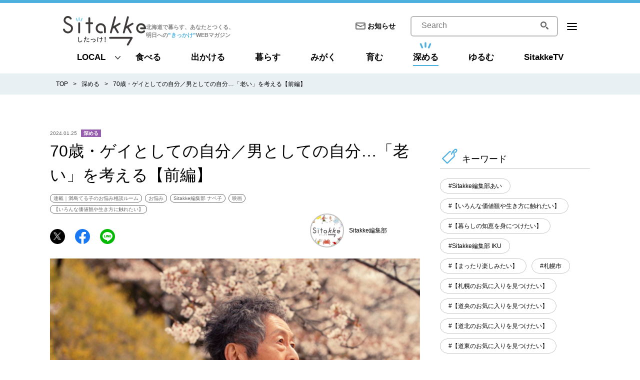

--- FILE ---
content_type: text/html
request_url: https://sitakke.jp/post/9291/
body_size: 218897
content:
<!DOCTYPE html>
<html data-n-head-ssr>
  <head >
    <title>70歳・ゲイとしての自分／男としての自分…「老い」を考える【前編】｜Sitakke【したっけ】</title><meta data-n-head="ssr" charset="utf-8"><meta data-n-head="ssr" name="viewport" content="width=device-width, initial-scale=1"><meta data-n-head="ssr" data-hid="og:site_name" property="og:site_name" content="Sitakke 【したっけ】"><meta data-n-head="ssr" data-hid="og:type" property="og:type" content="website"><meta data-n-head="ssr" name="twitter:card" content="summary_large_image"><meta data-n-head="ssr" data-hid="og:title" property="og:title" content="70歳・ゲイとしての自分／男としての自分…「老い」を考える【前編】｜Sitakke【したっけ】"><meta data-n-head="ssr" data-hid="description" name="description" content="皆さんこんにちは。満島てる子です。 普段はこのSitakkeで、お悩み相談コラムを連載させていただいています。  ライター・満島てる子  2024年の幕開けを迎え、みなさんはいかがお過ごしでしょうか。..."><meta data-n-head="ssr" data-hid="og:description" property="og:description" content="皆さんこんにちは。満島てる子です。 普段はこのSitakkeで、お悩み相談コラムを連載させていただいています。  ライター・満島てる子  2024年の幕開けを迎え、みなさんはいかがお過ごしでしょうか。..."><meta data-n-head="ssr" data-hid="og:image" property="og:image" content="https://api.mediacms.jp/uploads/01_c6e4cc819d.png"><meta data-n-head="ssr" data-hid="og:url" property="og:url" content="https://sitakke.jp/post/9291/"><link data-n-head="ssr" rel="icon" type="image/x-icon" href="/favicon.ico"><link data-n-head="ssr" rel="apple-touch-icon" sizes="180x180" href="/apple-touch-icon.png"><script data-n-head="ssr" src="/js/gtm.js"></script><script data-n-head="ssr" async src="https://securepubads.g.doubleclick.net/tag/js/gpt.js"></script><script data-n-head="ssr" async src="https://pagead2.googlesyndication.com/pagead/js/adsbygoogle.js" data-ad-client="ca-pub-7745482310797357"></script><script data-n-head="ssr" async src="https://flux-cdn.com/client/datatailor/sitakke.min.js"></script><script data-n-head="ssr" data-hid="flux">window.pbjs = window.pbjs || {que: []};</script><script data-n-head="ssr" async src="https://www.googletagservices.com/tag/js/gpt.js"></script><script data-n-head="ssr" data-hid="google_dfp">window.googletag = window.googletag || {cmd: []};</script><script data-n-head="ssr" src="/js/flux_head.js"></script><script data-n-head="ssr" data-hid="flux_tag">setTimeout(function() {
        fluxtag.requestAdServer();
      }, fluxtag.failSafeTimeout);</script><script data-n-head="ssr" src="/js/aps_head.js"></script><script data-n-head="ssr" async src="https://www.googletagservices.com/tag/js/gpt.js"></script><script data-n-head="ssr" data-hid="dfp_status">window.dfpStatus = 'live'</script><script data-n-head="ssr" src="/js/dfp_head.js"></script><script data-n-head="ssr" src="/js/popin_insert.js"></script><link rel="preload" href="/_nuxt/03650a8.js" as="script"><link rel="preload" href="/_nuxt/8b2e72c.js" as="script"><link rel="preload" href="/_nuxt/38e0bb8.js" as="script"><link rel="preload" href="/_nuxt/1c80dd1.js" as="script"><link rel="preload" href="/_nuxt/06b9623.js" as="script"><style data-vue-ssr-id="140ecd1f:0 796c3e1f:0 fa7ff0ca:0 47098e66:0 07e61acc:0 569ab657:0 662b9333:0 20bd68fc:0">/*! normalize.css v8.0.1 | MIT License | github.com/necolas/normalize.css */html{line-height:1.15;-webkit-text-size-adjust:100%}body{margin:0}main{display:block}h1{font-size:2em;margin:.67em 0}hr{box-sizing:content-box;height:0;overflow:visible}pre{font-family:monospace,monospace;font-size:1em}a{background-color:transparent}abbr[title]{border-bottom:none;text-decoration:underline;-webkit-text-decoration:underline dotted;text-decoration:underline dotted}b,strong{font-weight:bolder}code,kbd,samp{font-family:monospace,monospace;font-size:1em}small{font-size:80%}sub,sup{font-size:75%;line-height:0;position:relative;vertical-align:baseline}sub{bottom:-.25em}sup{top:-.5em}img{border-style:none}button,input,optgroup,select,textarea{font-family:inherit;font-size:100%;line-height:1.15;margin:0}button,input{overflow:visible}button,select{text-transform:none}[type=button],[type=reset],[type=submit],button{-webkit-appearance:button}[type=button]::-moz-focus-inner,[type=reset]::-moz-focus-inner,[type=submit]::-moz-focus-inner,button::-moz-focus-inner{border-style:none;padding:0}[type=button]:-moz-focusring,[type=reset]:-moz-focusring,[type=submit]:-moz-focusring,button:-moz-focusring{outline:1px dotted ButtonText}fieldset{padding:.35em .75em .625em}legend{box-sizing:border-box;color:inherit;display:table;max-width:100%;padding:0;white-space:normal}progress{vertical-align:baseline}textarea{overflow:auto}[type=checkbox],[type=radio]{box-sizing:border-box;padding:0}[type=number]::-webkit-inner-spin-button,[type=number]::-webkit-outer-spin-button{height:auto}[type=search]{-webkit-appearance:textfield;outline-offset:-2px}[type=search]::-webkit-search-decoration{-webkit-appearance:none}::-webkit-file-upload-button{-webkit-appearance:button;font:inherit}details{display:block}summary{display:list-item}[hidden],template{display:none}h1,h2,h3,h4,h5,h6,p{font-weight:400;font-size:100%;padding:0;margin:0}ul{list-style-type:none}ul,ul li,ul ol{padding:0;margin:0}html{font-family:-apple-sysytem,"ヒラギノ角ゴ ProN W3","Hiragino Kaku Gothic ProN","メイリオ",Meiryo,Verdana,Roboto,"Droid Sans",sans-serif}@media screen and (max-width:767.98px){html{overflow-x:hidden}}body{line-height:1.5;-webkit-font-smoothing:antialiased}@media print,screen and (min-width:768px){body{min-width:1080px}}@media screen and (max-width:767.98px){body{-webkit-text-size-adjust:100%;overflow-x:hidden}}.tablet{font-feature-settings:"palt"}*,:after,:before{box-sizing:border-box}a{color:#000;text-decoration:none}@media screen and (max-width:767.98px){img{width:100%}}@media print,screen and (min-width:768px){.body__wrap{min-width:1100px}}@media screen and (max-width:767.98px){.body__wrap{padding-top:16.400000000000002vw}}.contents__wrap{margin:0 auto}@media print,screen and (min-width:768px){.contents__wrap{padding-top:90px;display:flex;width:1080px;margin-bottom:60px}}@media print,screen and (min-width:768px){.contents__main{width:740px;margin-right:40px}}@media screen and (max-width:767.98px){.contents__main{margin:0 auto;padding-top:16vw;width:94.66666666666667vw}}@media print,screen and (min-width:768px){.contents__side{width:300px}}@media screen and (max-width:767.98px){.contents__side{margin:10.666666666666668vw auto 0;width:94.66666666666667vw}}.lower .contents__wrap{margin:0 auto}@media print,screen and (min-width:768px){.lower .contents__wrap{padding-top:70px}}@media screen and (max-width:767.98px){.lower .contents__main{margin:0 auto;padding-top:0;width:auto}}@media screen and (max-width:767.98px){.lower-wrap{margin:0 auto;width:94.66666666666667vw}}.ad-block01{max-width:100%}@media print,screen and (min-width:768px){.ad-block01{margin-bottom:32px}}@media screen and (max-width:767.98px){.ad-block01{margin-bottom:9.333333333333334vw;text-align:center}}.ad-block02{max-width:100%;margin:0 auto}@media screen and (max-width:767.98px){.ad-block02{width:80vw;margin-bottom:10.666666666666668vw}}.st-banner01--pc{max-width:300px;margin-bottom:20px}.st-banner01--pc img{width:100%}.st-banner01--sp{max-width:300px;margin:0 auto}.st-banner01--sp img{width:100%}
@media print,screen and (min-width:768px){.rollover{opacity:1}.rollover:hover{opacity:.8;text-decoration:none}}.fw-bold01{font-style:normal;font-weight:700}@media screen and (max-width:767.98px){.pc-only{display:none}}@media print,screen and (min-width:768px){.sp-only{display:none}}.txL{text-align:left!important}.txC{text-align:center!important}.txR{text-align:right!important}.vaT{vertical-align:top}.vaM{vertical-align:middle}.vaB{vertical-align:bottom}.fLeft{float:left}.fRight{float:right}.fNone{float:none}.clearfix:after{display:block;clear:both;height:0;visibility:hidden;content:""}.mt0{margin-top:0!important}.mb0{margin-bottom:0!important}.ml0{margin-left:0!important}.mr0,.mx0{margin-right:0!important}.mx0{margin-left:0!important}.my0{margin-top:0!important;margin-bottom:0!important}.ma0{margin:0!important}.pt0{padding-top:0!important}.pb0{padding-bottom:0!important}.pl0{padding-left:0!important}.pr0,.px0{padding-right:0!important}.px0{padding-left:0!important}.py0{padding-top:0!important;padding-bottom:0!important}.pa0{padding:0!important}.mt5{margin-top:5px!important}.mb5{margin-bottom:5px!important}.ml5{margin-left:5px!important}.mr5,.mx5{margin-right:5px!important}.mx5{margin-left:5px!important}.my5{margin-top:5px!important;margin-bottom:5px!important}.ma5{margin:5px!important}.pt5{padding-top:5px!important}.pb5{padding-bottom:5px!important}.pl5{padding-left:5px!important}.pr5,.px5{padding-right:5px!important}.px5{padding-left:5px!important}.py5{padding-top:5px!important;padding-bottom:5px!important}.pa5{padding:5px!important}.mt10{margin-top:10px!important}.mb10{margin-bottom:10px!important}.ml10{margin-left:10px!important}.mr10,.mx10{margin-right:10px!important}.mx10{margin-left:10px!important}.my10{margin-top:10px!important;margin-bottom:10px!important}.ma10{margin:10px!important}.pt10{padding-top:10px!important}.pb10{padding-bottom:10px!important}.pl10{padding-left:10px!important}.pr10,.px10{padding-right:10px!important}.px10{padding-left:10px!important}.py10{padding-top:10px!important;padding-bottom:10px!important}.pa10{padding:10px!important}.mt15{margin-top:15px!important}.mb15{margin-bottom:15px!important}.ml15{margin-left:15px!important}.mr15,.mx15{margin-right:15px!important}.mx15{margin-left:15px!important}.my15{margin-top:15px!important;margin-bottom:15px!important}.ma15{margin:15px!important}.pt15{padding-top:15px!important}.pb15{padding-bottom:15px!important}.pl15{padding-left:15px!important}.pr15,.px15{padding-right:15px!important}.px15{padding-left:15px!important}.py15{padding-top:15px!important;padding-bottom:15px!important}.pa15{padding:15px!important}.mt20{margin-top:20px!important}.mb20{margin-bottom:20px!important}.ml20{margin-left:20px!important}.mr20,.mx20{margin-right:20px!important}.mx20{margin-left:20px!important}.my20{margin-top:20px!important;margin-bottom:20px!important}.ma20{margin:20px!important}.pt20{padding-top:20px!important}.pb20{padding-bottom:20px!important}.pl20{padding-left:20px!important}.pr20,.px20{padding-right:20px!important}.px20{padding-left:20px!important}.py20{padding-top:20px!important;padding-bottom:20px!important}.pa20{padding:20px!important}.mt25{margin-top:25px!important}.mb25{margin-bottom:25px!important}.ml25{margin-left:25px!important}.mr25,.mx25{margin-right:25px!important}.mx25{margin-left:25px!important}.my25{margin-top:25px!important;margin-bottom:25px!important}.ma25{margin:25px!important}.pt25{padding-top:25px!important}.pb25{padding-bottom:25px!important}.pl25{padding-left:25px!important}.pr25,.px25{padding-right:25px!important}.px25{padding-left:25px!important}.py25{padding-top:25px!important;padding-bottom:25px!important}.pa25{padding:25px!important}.mt30{margin-top:30px!important}.mb30{margin-bottom:30px!important}.ml30{margin-left:30px!important}.mr30,.mx30{margin-right:30px!important}.mx30{margin-left:30px!important}.my30{margin-top:30px!important;margin-bottom:30px!important}.ma30{margin:30px!important}.pt30{padding-top:30px!important}.pb30{padding-bottom:30px!important}.pl30{padding-left:30px!important}.pr30,.px30{padding-right:30px!important}.px30{padding-left:30px!important}.py30{padding-top:30px!important;padding-bottom:30px!important}.pa30{padding:30px!important}.mt35{margin-top:35px!important}.mb35{margin-bottom:35px!important}.ml35{margin-left:35px!important}.mr35,.mx35{margin-right:35px!important}.mx35{margin-left:35px!important}.my35{margin-top:35px!important;margin-bottom:35px!important}.ma35{margin:35px!important}.pt35{padding-top:35px!important}.pb35{padding-bottom:35px!important}.pl35{padding-left:35px!important}.pr35,.px35{padding-right:35px!important}.px35{padding-left:35px!important}.py35{padding-top:35px!important;padding-bottom:35px!important}.pa35{padding:35px!important}.mt40{margin-top:40px!important}.mb40{margin-bottom:40px!important}.ml40{margin-left:40px!important}.mr40,.mx40{margin-right:40px!important}.mx40{margin-left:40px!important}.my40{margin-top:40px!important;margin-bottom:40px!important}.ma40{margin:40px!important}.pt40{padding-top:40px!important}.pb40{padding-bottom:40px!important}.pl40{padding-left:40px!important}.pr40,.px40{padding-right:40px!important}.px40{padding-left:40px!important}.py40{padding-top:40px!important;padding-bottom:40px!important}.pa40{padding:40px!important}.mt45{margin-top:45px!important}.mb45{margin-bottom:45px!important}.ml45{margin-left:45px!important}.mr45,.mx45{margin-right:45px!important}.mx45{margin-left:45px!important}.my45{margin-top:45px!important;margin-bottom:45px!important}.ma45{margin:45px!important}.pt45{padding-top:45px!important}.pb45{padding-bottom:45px!important}.pl45{padding-left:45px!important}.pr45,.px45{padding-right:45px!important}.px45{padding-left:45px!important}.py45{padding-top:45px!important;padding-bottom:45px!important}.pa45{padding:45px!important}.mt50{margin-top:50px!important}.mb50{margin-bottom:50px!important}.ml50{margin-left:50px!important}.mr50,.mx50{margin-right:50px!important}.mx50{margin-left:50px!important}.my50{margin-top:50px!important;margin-bottom:50px!important}.ma50{margin:50px!important}.pt50{padding-top:50px!important}.pb50{padding-bottom:50px!important}.pl50{padding-left:50px!important}.pr50,.px50{padding-right:50px!important}.px50{padding-left:50px!important}.py50{padding-top:50px!important;padding-bottom:50px!important}.pa50{padding:50px!important}.mt55{margin-top:55px!important}.mb55{margin-bottom:55px!important}.ml55{margin-left:55px!important}.mr55,.mx55{margin-right:55px!important}.mx55{margin-left:55px!important}.my55{margin-top:55px!important;margin-bottom:55px!important}.ma55{margin:55px!important}.pt55{padding-top:55px!important}.pb55{padding-bottom:55px!important}.pl55{padding-left:55px!important}.pr55,.px55{padding-right:55px!important}.px55{padding-left:55px!important}.py55{padding-top:55px!important;padding-bottom:55px!important}.pa55{padding:55px!important}.mt60{margin-top:60px!important}.mb60{margin-bottom:60px!important}.ml60{margin-left:60px!important}.mr60,.mx60{margin-right:60px!important}.mx60{margin-left:60px!important}.my60{margin-top:60px!important;margin-bottom:60px!important}.ma60{margin:60px!important}.pt60{padding-top:60px!important}.pb60{padding-bottom:60px!important}.pl60{padding-left:60px!important}.pr60,.px60{padding-right:60px!important}.px60{padding-left:60px!important}.py60{padding-top:60px!important;padding-bottom:60px!important}.pa60{padding:60px!important}.mt65{margin-top:65px!important}.mb65{margin-bottom:65px!important}.ml65{margin-left:65px!important}.mr65,.mx65{margin-right:65px!important}.mx65{margin-left:65px!important}.my65{margin-top:65px!important;margin-bottom:65px!important}.ma65{margin:65px!important}.pt65{padding-top:65px!important}.pb65{padding-bottom:65px!important}.pl65{padding-left:65px!important}.pr65,.px65{padding-right:65px!important}.px65{padding-left:65px!important}.py65{padding-top:65px!important;padding-bottom:65px!important}.pa65{padding:65px!important}.mt70{margin-top:70px!important}.mb70{margin-bottom:70px!important}.ml70{margin-left:70px!important}.mr70,.mx70{margin-right:70px!important}.mx70{margin-left:70px!important}.my70{margin-top:70px!important;margin-bottom:70px!important}.ma70{margin:70px!important}.pt70{padding-top:70px!important}.pb70{padding-bottom:70px!important}.pl70{padding-left:70px!important}.pr70,.px70{padding-right:70px!important}.px70{padding-left:70px!important}.py70{padding-top:70px!important;padding-bottom:70px!important}.pa70{padding:70px!important}.mt75{margin-top:75px!important}.mb75{margin-bottom:75px!important}.ml75{margin-left:75px!important}.mr75,.mx75{margin-right:75px!important}.mx75{margin-left:75px!important}.my75{margin-top:75px!important;margin-bottom:75px!important}.ma75{margin:75px!important}.pt75{padding-top:75px!important}.pb75{padding-bottom:75px!important}.pl75{padding-left:75px!important}.pr75,.px75{padding-right:75px!important}.px75{padding-left:75px!important}.py75{padding-top:75px!important;padding-bottom:75px!important}.pa75{padding:75px!important}.mt80{margin-top:80px!important}.mb80{margin-bottom:80px!important}.ml80{margin-left:80px!important}.mr80,.mx80{margin-right:80px!important}.mx80{margin-left:80px!important}.my80{margin-top:80px!important;margin-bottom:80px!important}.ma80{margin:80px!important}.pt80{padding-top:80px!important}.pb80{padding-bottom:80px!important}.pl80{padding-left:80px!important}.pr80,.px80{padding-right:80px!important}.px80{padding-left:80px!important}.py80{padding-top:80px!important;padding-bottom:80px!important}.pa80{padding:80px!important}.mt85{margin-top:85px!important}.mb85{margin-bottom:85px!important}.ml85{margin-left:85px!important}.mr85,.mx85{margin-right:85px!important}.mx85{margin-left:85px!important}.my85{margin-top:85px!important;margin-bottom:85px!important}.ma85{margin:85px!important}.pt85{padding-top:85px!important}.pb85{padding-bottom:85px!important}.pl85{padding-left:85px!important}.pr85,.px85{padding-right:85px!important}.px85{padding-left:85px!important}.py85{padding-top:85px!important;padding-bottom:85px!important}.pa85{padding:85px!important}.mt90{margin-top:90px!important}.mb90{margin-bottom:90px!important}.ml90{margin-left:90px!important}.mr90,.mx90{margin-right:90px!important}.mx90{margin-left:90px!important}.my90{margin-top:90px!important;margin-bottom:90px!important}.ma90{margin:90px!important}.pt90{padding-top:90px!important}.pb90{padding-bottom:90px!important}.pl90{padding-left:90px!important}.pr90,.px90{padding-right:90px!important}.px90{padding-left:90px!important}.py90{padding-top:90px!important;padding-bottom:90px!important}.pa90{padding:90px!important}.mt95{margin-top:95px!important}.mb95{margin-bottom:95px!important}.ml95{margin-left:95px!important}.mr95,.mx95{margin-right:95px!important}.mx95{margin-left:95px!important}.my95{margin-top:95px!important;margin-bottom:95px!important}.ma95{margin:95px!important}.pt95{padding-top:95px!important}.pb95{padding-bottom:95px!important}.pl95{padding-left:95px!important}.pr95,.px95{padding-right:95px!important}.px95{padding-left:95px!important}.py95{padding-top:95px!important;padding-bottom:95px!important}.pa95{padding:95px!important}.mt100{margin-top:100px!important}.mb100{margin-bottom:100px!important}.ml100{margin-left:100px!important}.mr100,.mx100{margin-right:100px!important}.mx100{margin-left:100px!important}.my100{margin-top:100px!important;margin-bottom:100px!important}.ma100{margin:100px!important}.pt100{padding-top:100px!important}.pb100{padding-bottom:100px!important}.pl100{padding-left:100px!important}.pr100,.px100{padding-right:100px!important}.px100{padding-left:100px!important}.py100{padding-top:100px!important;padding-bottom:100px!important}.pa100{padding:100px!important}@media print,screen and (min-width:768px){.mt0--pc{margin-top:0!important}.mb0--pc{margin-bottom:0!important}.ml0--pc{margin-left:0!important}.mr0--pc,.mx0--pc{margin-right:0!important}.mx0--pc{margin-left:0!important}.my0--pc{margin-top:0!important;margin-bottom:0!important}.ma0--pc{margin:0!important}.pt0--pc{padding-top:0!important}.pb0--pc{padding-bottom:0!important}.pl0--pc{padding-left:0!important}.pr0--pc,.px0--pc{padding-right:0!important}.px0--pc{padding-left:0!important}.py0--pc{padding-top:0!important;padding-bottom:0!important}.pa0--pc{padding:0!important}.mt5--pc{margin-top:5px!important}.mb5--pc{margin-bottom:5px!important}.ml5--pc{margin-left:5px!important}.mr5--pc,.mx5--pc{margin-right:5px!important}.mx5--pc{margin-left:5px!important}.my5--pc{margin-top:5px!important;margin-bottom:5px!important}.ma5--pc{margin:5px!important}.pt5--pc{padding-top:5px!important}.pb5--pc{padding-bottom:5px!important}.pl5--pc{padding-left:5px!important}.pr5--pc,.px5--pc{padding-right:5px!important}.px5--pc{padding-left:5px!important}.py5--pc{padding-top:5px!important;padding-bottom:5px!important}.pa5--pc{padding:5px!important}.mt10--pc{margin-top:10px!important}.mb10--pc{margin-bottom:10px!important}.ml10--pc{margin-left:10px!important}.mr10--pc,.mx10--pc{margin-right:10px!important}.mx10--pc{margin-left:10px!important}.my10--pc{margin-top:10px!important;margin-bottom:10px!important}.ma10--pc{margin:10px!important}.pt10--pc{padding-top:10px!important}.pb10--pc{padding-bottom:10px!important}.pl10--pc{padding-left:10px!important}.pr10--pc,.px10--pc{padding-right:10px!important}.px10--pc{padding-left:10px!important}.py10--pc{padding-top:10px!important;padding-bottom:10px!important}.pa10--pc{padding:10px!important}.mt15--pc{margin-top:15px!important}.mb15--pc{margin-bottom:15px!important}.ml15--pc{margin-left:15px!important}.mr15--pc,.mx15--pc{margin-right:15px!important}.mx15--pc{margin-left:15px!important}.my15--pc{margin-top:15px!important;margin-bottom:15px!important}.ma15--pc{margin:15px!important}.pt15--pc{padding-top:15px!important}.pb15--pc{padding-bottom:15px!important}.pl15--pc{padding-left:15px!important}.pr15--pc,.px15--pc{padding-right:15px!important}.px15--pc{padding-left:15px!important}.py15--pc{padding-top:15px!important;padding-bottom:15px!important}.pa15--pc{padding:15px!important}.mt20--pc{margin-top:20px!important}.mb20--pc{margin-bottom:20px!important}.ml20--pc{margin-left:20px!important}.mr20--pc,.mx20--pc{margin-right:20px!important}.mx20--pc{margin-left:20px!important}.my20--pc{margin-top:20px!important;margin-bottom:20px!important}.ma20--pc{margin:20px!important}.pt20--pc{padding-top:20px!important}.pb20--pc{padding-bottom:20px!important}.pl20--pc{padding-left:20px!important}.pr20--pc,.px20--pc{padding-right:20px!important}.px20--pc{padding-left:20px!important}.py20--pc{padding-top:20px!important;padding-bottom:20px!important}.pa20--pc{padding:20px!important}.mt25--pc{margin-top:25px!important}.mb25--pc{margin-bottom:25px!important}.ml25--pc{margin-left:25px!important}.mr25--pc,.mx25--pc{margin-right:25px!important}.mx25--pc{margin-left:25px!important}.my25--pc{margin-top:25px!important;margin-bottom:25px!important}.ma25--pc{margin:25px!important}.pt25--pc{padding-top:25px!important}.pb25--pc{padding-bottom:25px!important}.pl25--pc{padding-left:25px!important}.pr25--pc,.px25--pc{padding-right:25px!important}.px25--pc{padding-left:25px!important}.py25--pc{padding-top:25px!important;padding-bottom:25px!important}.pa25--pc{padding:25px!important}.mt30--pc{margin-top:30px!important}.mb30--pc{margin-bottom:30px!important}.ml30--pc{margin-left:30px!important}.mr30--pc,.mx30--pc{margin-right:30px!important}.mx30--pc{margin-left:30px!important}.my30--pc{margin-top:30px!important;margin-bottom:30px!important}.ma30--pc{margin:30px!important}.pt30--pc{padding-top:30px!important}.pb30--pc{padding-bottom:30px!important}.pl30--pc{padding-left:30px!important}.pr30--pc,.px30--pc{padding-right:30px!important}.px30--pc{padding-left:30px!important}.py30--pc{padding-top:30px!important;padding-bottom:30px!important}.pa30--pc{padding:30px!important}.mt35--pc{margin-top:35px!important}.mb35--pc{margin-bottom:35px!important}.ml35--pc{margin-left:35px!important}.mr35--pc,.mx35--pc{margin-right:35px!important}.mx35--pc{margin-left:35px!important}.my35--pc{margin-top:35px!important;margin-bottom:35px!important}.ma35--pc{margin:35px!important}.pt35--pc{padding-top:35px!important}.pb35--pc{padding-bottom:35px!important}.pl35--pc{padding-left:35px!important}.pr35--pc,.px35--pc{padding-right:35px!important}.px35--pc{padding-left:35px!important}.py35--pc{padding-top:35px!important;padding-bottom:35px!important}.pa35--pc{padding:35px!important}.mt40--pc{margin-top:40px!important}.mb40--pc{margin-bottom:40px!important}.ml40--pc{margin-left:40px!important}.mr40--pc,.mx40--pc{margin-right:40px!important}.mx40--pc{margin-left:40px!important}.my40--pc{margin-top:40px!important;margin-bottom:40px!important}.ma40--pc{margin:40px!important}.pt40--pc{padding-top:40px!important}.pb40--pc{padding-bottom:40px!important}.pl40--pc{padding-left:40px!important}.pr40--pc,.px40--pc{padding-right:40px!important}.px40--pc{padding-left:40px!important}.py40--pc{padding-top:40px!important;padding-bottom:40px!important}.pa40--pc{padding:40px!important}.mt45--pc{margin-top:45px!important}.mb45--pc{margin-bottom:45px!important}.ml45--pc{margin-left:45px!important}.mr45--pc,.mx45--pc{margin-right:45px!important}.mx45--pc{margin-left:45px!important}.my45--pc{margin-top:45px!important;margin-bottom:45px!important}.ma45--pc{margin:45px!important}.pt45--pc{padding-top:45px!important}.pb45--pc{padding-bottom:45px!important}.pl45--pc{padding-left:45px!important}.pr45--pc,.px45--pc{padding-right:45px!important}.px45--pc{padding-left:45px!important}.py45--pc{padding-top:45px!important;padding-bottom:45px!important}.pa45--pc{padding:45px!important}.mt50--pc{margin-top:50px!important}.mb50--pc{margin-bottom:50px!important}.ml50--pc{margin-left:50px!important}.mr50--pc,.mx50--pc{margin-right:50px!important}.mx50--pc{margin-left:50px!important}.my50--pc{margin-top:50px!important;margin-bottom:50px!important}.ma50--pc{margin:50px!important}.pt50--pc{padding-top:50px!important}.pb50--pc{padding-bottom:50px!important}.pl50--pc{padding-left:50px!important}.pr50--pc,.px50--pc{padding-right:50px!important}.px50--pc{padding-left:50px!important}.py50--pc{padding-top:50px!important;padding-bottom:50px!important}.pa50--pc{padding:50px!important}.mt55--pc{margin-top:55px!important}.mb55--pc{margin-bottom:55px!important}.ml55--pc{margin-left:55px!important}.mr55--pc,.mx55--pc{margin-right:55px!important}.mx55--pc{margin-left:55px!important}.my55--pc{margin-top:55px!important;margin-bottom:55px!important}.ma55--pc{margin:55px!important}.pt55--pc{padding-top:55px!important}.pb55--pc{padding-bottom:55px!important}.pl55--pc{padding-left:55px!important}.pr55--pc,.px55--pc{padding-right:55px!important}.px55--pc{padding-left:55px!important}.py55--pc{padding-top:55px!important;padding-bottom:55px!important}.pa55--pc{padding:55px!important}.mt60--pc{margin-top:60px!important}.mb60--pc{margin-bottom:60px!important}.ml60--pc{margin-left:60px!important}.mr60--pc,.mx60--pc{margin-right:60px!important}.mx60--pc{margin-left:60px!important}.my60--pc{margin-top:60px!important;margin-bottom:60px!important}.ma60--pc{margin:60px!important}.pt60--pc{padding-top:60px!important}.pb60--pc{padding-bottom:60px!important}.pl60--pc{padding-left:60px!important}.pr60--pc,.px60--pc{padding-right:60px!important}.px60--pc{padding-left:60px!important}.py60--pc{padding-top:60px!important;padding-bottom:60px!important}.pa60--pc{padding:60px!important}.mt65--pc{margin-top:65px!important}.mb65--pc{margin-bottom:65px!important}.ml65--pc{margin-left:65px!important}.mr65--pc,.mx65--pc{margin-right:65px!important}.mx65--pc{margin-left:65px!important}.my65--pc{margin-top:65px!important;margin-bottom:65px!important}.ma65--pc{margin:65px!important}.pt65--pc{padding-top:65px!important}.pb65--pc{padding-bottom:65px!important}.pl65--pc{padding-left:65px!important}.pr65--pc,.px65--pc{padding-right:65px!important}.px65--pc{padding-left:65px!important}.py65--pc{padding-top:65px!important;padding-bottom:65px!important}.pa65--pc{padding:65px!important}.mt70--pc{margin-top:70px!important}.mb70--pc{margin-bottom:70px!important}.ml70--pc{margin-left:70px!important}.mr70--pc,.mx70--pc{margin-right:70px!important}.mx70--pc{margin-left:70px!important}.my70--pc{margin-top:70px!important;margin-bottom:70px!important}.ma70--pc{margin:70px!important}.pt70--pc{padding-top:70px!important}.pb70--pc{padding-bottom:70px!important}.pl70--pc{padding-left:70px!important}.pr70--pc,.px70--pc{padding-right:70px!important}.px70--pc{padding-left:70px!important}.py70--pc{padding-top:70px!important;padding-bottom:70px!important}.pa70--pc{padding:70px!important}.mt75--pc{margin-top:75px!important}.mb75--pc{margin-bottom:75px!important}.ml75--pc{margin-left:75px!important}.mr75--pc,.mx75--pc{margin-right:75px!important}.mx75--pc{margin-left:75px!important}.my75--pc{margin-top:75px!important;margin-bottom:75px!important}.ma75--pc{margin:75px!important}.pt75--pc{padding-top:75px!important}.pb75--pc{padding-bottom:75px!important}.pl75--pc{padding-left:75px!important}.pr75--pc,.px75--pc{padding-right:75px!important}.px75--pc{padding-left:75px!important}.py75--pc{padding-top:75px!important;padding-bottom:75px!important}.pa75--pc{padding:75px!important}.mt80--pc{margin-top:80px!important}.mb80--pc{margin-bottom:80px!important}.ml80--pc{margin-left:80px!important}.mr80--pc,.mx80--pc{margin-right:80px!important}.mx80--pc{margin-left:80px!important}.my80--pc{margin-top:80px!important;margin-bottom:80px!important}.ma80--pc{margin:80px!important}.pt80--pc{padding-top:80px!important}.pb80--pc{padding-bottom:80px!important}.pl80--pc{padding-left:80px!important}.pr80--pc,.px80--pc{padding-right:80px!important}.px80--pc{padding-left:80px!important}.py80--pc{padding-top:80px!important;padding-bottom:80px!important}.pa80--pc{padding:80px!important}.mt85--pc{margin-top:85px!important}.mb85--pc{margin-bottom:85px!important}.ml85--pc{margin-left:85px!important}.mr85--pc,.mx85--pc{margin-right:85px!important}.mx85--pc{margin-left:85px!important}.my85--pc{margin-top:85px!important;margin-bottom:85px!important}.ma85--pc{margin:85px!important}.pt85--pc{padding-top:85px!important}.pb85--pc{padding-bottom:85px!important}.pl85--pc{padding-left:85px!important}.pr85--pc,.px85--pc{padding-right:85px!important}.px85--pc{padding-left:85px!important}.py85--pc{padding-top:85px!important;padding-bottom:85px!important}.pa85--pc{padding:85px!important}.mt90--pc{margin-top:90px!important}.mb90--pc{margin-bottom:90px!important}.ml90--pc{margin-left:90px!important}.mr90--pc,.mx90--pc{margin-right:90px!important}.mx90--pc{margin-left:90px!important}.my90--pc{margin-top:90px!important;margin-bottom:90px!important}.ma90--pc{margin:90px!important}.pt90--pc{padding-top:90px!important}.pb90--pc{padding-bottom:90px!important}.pl90--pc{padding-left:90px!important}.pr90--pc,.px90--pc{padding-right:90px!important}.px90--pc{padding-left:90px!important}.py90--pc{padding-top:90px!important;padding-bottom:90px!important}.pa90--pc{padding:90px!important}.mt95--pc{margin-top:95px!important}.mb95--pc{margin-bottom:95px!important}.ml95--pc{margin-left:95px!important}.mr95--pc,.mx95--pc{margin-right:95px!important}.mx95--pc{margin-left:95px!important}.my95--pc{margin-top:95px!important;margin-bottom:95px!important}.ma95--pc{margin:95px!important}.pt95--pc{padding-top:95px!important}.pb95--pc{padding-bottom:95px!important}.pl95--pc{padding-left:95px!important}.pr95--pc,.px95--pc{padding-right:95px!important}.px95--pc{padding-left:95px!important}.py95--pc{padding-top:95px!important;padding-bottom:95px!important}.pa95--pc{padding:95px!important}.mt100--pc{margin-top:100px!important}.mb100--pc{margin-bottom:100px!important}.ml100--pc{margin-left:100px!important}.mr100--pc,.mx100--pc{margin-right:100px!important}.mx100--pc{margin-left:100px!important}.my100--pc{margin-top:100px!important;margin-bottom:100px!important}.ma100--pc{margin:100px!important}.pt100--pc{padding-top:100px!important}.pb100--pc{padding-bottom:100px!important}.pl100--pc{padding-left:100px!important}.pr100--pc,.px100--pc{padding-right:100px!important}.px100--pc{padding-left:100px!important}.py100--pc{padding-top:100px!important;padding-bottom:100px!important}.pa100--pc{padding:100px!important}}@media screen and (max-width:767.98px){.mt0--sp{margin-top:0!important}.mb0--sp{margin-bottom:0!important}.ml0--sp{margin-left:0!important}.mr0--sp,.mx0--sp{margin-right:0!important}.mx0--sp{margin-left:0!important}.my0--sp{margin-top:0!important;margin-bottom:0!important}.ma0--sp{margin:0!important}.pt0--sp{padding-top:0!important}.pb0--sp{padding-bottom:0!important}.pl0--sp{padding-left:0!important}.pr0--sp,.px0--sp{padding-right:0!important}.px0--sp{padding-left:0!important}.py0--sp{padding-top:0!important;padding-bottom:0!important}.pa0--sp{padding:0!important}.mt5--sp{margin-top:5px!important}.mb5--sp{margin-bottom:5px!important}.ml5--sp{margin-left:5px!important}.mr5--sp,.mx5--sp{margin-right:5px!important}.mx5--sp{margin-left:5px!important}.my5--sp{margin-top:5px!important;margin-bottom:5px!important}.ma5--sp{margin:5px!important}.pt5--sp{padding-top:5px!important}.pb5--sp{padding-bottom:5px!important}.pl5--sp{padding-left:5px!important}.pr5--sp,.px5--sp{padding-right:5px!important}.px5--sp{padding-left:5px!important}.py5--sp{padding-top:5px!important;padding-bottom:5px!important}.pa5--sp{padding:5px!important}.mt10--sp{margin-top:10px!important}.mb10--sp{margin-bottom:10px!important}.ml10--sp{margin-left:10px!important}.mr10--sp,.mx10--sp{margin-right:10px!important}.mx10--sp{margin-left:10px!important}.my10--sp{margin-top:10px!important;margin-bottom:10px!important}.ma10--sp{margin:10px!important}.pt10--sp{padding-top:10px!important}.pb10--sp{padding-bottom:10px!important}.pl10--sp{padding-left:10px!important}.pr10--sp,.px10--sp{padding-right:10px!important}.px10--sp{padding-left:10px!important}.py10--sp{padding-top:10px!important;padding-bottom:10px!important}.pa10--sp{padding:10px!important}.mt15--sp{margin-top:15px!important}.mb15--sp{margin-bottom:15px!important}.ml15--sp{margin-left:15px!important}.mr15--sp,.mx15--sp{margin-right:15px!important}.mx15--sp{margin-left:15px!important}.my15--sp{margin-top:15px!important;margin-bottom:15px!important}.ma15--sp{margin:15px!important}.pt15--sp{padding-top:15px!important}.pb15--sp{padding-bottom:15px!important}.pl15--sp{padding-left:15px!important}.pr15--sp,.px15--sp{padding-right:15px!important}.px15--sp{padding-left:15px!important}.py15--sp{padding-top:15px!important;padding-bottom:15px!important}.pa15--sp{padding:15px!important}.mt20--sp{margin-top:20px!important}.mb20--sp{margin-bottom:20px!important}.ml20--sp{margin-left:20px!important}.mr20--sp,.mx20--sp{margin-right:20px!important}.mx20--sp{margin-left:20px!important}.my20--sp{margin-top:20px!important;margin-bottom:20px!important}.ma20--sp{margin:20px!important}.pt20--sp{padding-top:20px!important}.pb20--sp{padding-bottom:20px!important}.pl20--sp{padding-left:20px!important}.pr20--sp,.px20--sp{padding-right:20px!important}.px20--sp{padding-left:20px!important}.py20--sp{padding-top:20px!important;padding-bottom:20px!important}.pa20--sp{padding:20px!important}.mt25--sp{margin-top:25px!important}.mb25--sp{margin-bottom:25px!important}.ml25--sp{margin-left:25px!important}.mr25--sp,.mx25--sp{margin-right:25px!important}.mx25--sp{margin-left:25px!important}.my25--sp{margin-top:25px!important;margin-bottom:25px!important}.ma25--sp{margin:25px!important}.pt25--sp{padding-top:25px!important}.pb25--sp{padding-bottom:25px!important}.pl25--sp{padding-left:25px!important}.pr25--sp,.px25--sp{padding-right:25px!important}.px25--sp{padding-left:25px!important}.py25--sp{padding-top:25px!important;padding-bottom:25px!important}.pa25--sp{padding:25px!important}.mt30--sp{margin-top:30px!important}.mb30--sp{margin-bottom:30px!important}.ml30--sp{margin-left:30px!important}.mr30--sp,.mx30--sp{margin-right:30px!important}.mx30--sp{margin-left:30px!important}.my30--sp{margin-top:30px!important;margin-bottom:30px!important}.ma30--sp{margin:30px!important}.pt30--sp{padding-top:30px!important}.pb30--sp{padding-bottom:30px!important}.pl30--sp{padding-left:30px!important}.pr30--sp,.px30--sp{padding-right:30px!important}.px30--sp{padding-left:30px!important}.py30--sp{padding-top:30px!important;padding-bottom:30px!important}.pa30--sp{padding:30px!important}.mt35--sp{margin-top:35px!important}.mb35--sp{margin-bottom:35px!important}.ml35--sp{margin-left:35px!important}.mr35--sp,.mx35--sp{margin-right:35px!important}.mx35--sp{margin-left:35px!important}.my35--sp{margin-top:35px!important;margin-bottom:35px!important}.ma35--sp{margin:35px!important}.pt35--sp{padding-top:35px!important}.pb35--sp{padding-bottom:35px!important}.pl35--sp{padding-left:35px!important}.pr35--sp,.px35--sp{padding-right:35px!important}.px35--sp{padding-left:35px!important}.py35--sp{padding-top:35px!important;padding-bottom:35px!important}.pa35--sp{padding:35px!important}.mt40--sp{margin-top:40px!important}.mb40--sp{margin-bottom:40px!important}.ml40--sp{margin-left:40px!important}.mr40--sp,.mx40--sp{margin-right:40px!important}.mx40--sp{margin-left:40px!important}.my40--sp{margin-top:40px!important;margin-bottom:40px!important}.ma40--sp{margin:40px!important}.pt40--sp{padding-top:40px!important}.pb40--sp{padding-bottom:40px!important}.pl40--sp{padding-left:40px!important}.pr40--sp,.px40--sp{padding-right:40px!important}.px40--sp{padding-left:40px!important}.py40--sp{padding-top:40px!important;padding-bottom:40px!important}.pa40--sp{padding:40px!important}.mt45--sp{margin-top:45px!important}.mb45--sp{margin-bottom:45px!important}.ml45--sp{margin-left:45px!important}.mr45--sp,.mx45--sp{margin-right:45px!important}.mx45--sp{margin-left:45px!important}.my45--sp{margin-top:45px!important;margin-bottom:45px!important}.ma45--sp{margin:45px!important}.pt45--sp{padding-top:45px!important}.pb45--sp{padding-bottom:45px!important}.pl45--sp{padding-left:45px!important}.pr45--sp,.px45--sp{padding-right:45px!important}.px45--sp{padding-left:45px!important}.py45--sp{padding-top:45px!important;padding-bottom:45px!important}.pa45--sp{padding:45px!important}.mt50--sp{margin-top:50px!important}.mb50--sp{margin-bottom:50px!important}.ml50--sp{margin-left:50px!important}.mr50--sp,.mx50--sp{margin-right:50px!important}.mx50--sp{margin-left:50px!important}.my50--sp{margin-top:50px!important;margin-bottom:50px!important}.ma50--sp{margin:50px!important}.pt50--sp{padding-top:50px!important}.pb50--sp{padding-bottom:50px!important}.pl50--sp{padding-left:50px!important}.pr50--sp,.px50--sp{padding-right:50px!important}.px50--sp{padding-left:50px!important}.py50--sp{padding-top:50px!important;padding-bottom:50px!important}.pa50--sp{padding:50px!important}.mt55--sp{margin-top:55px!important}.mb55--sp{margin-bottom:55px!important}.ml55--sp{margin-left:55px!important}.mr55--sp,.mx55--sp{margin-right:55px!important}.mx55--sp{margin-left:55px!important}.my55--sp{margin-top:55px!important;margin-bottom:55px!important}.ma55--sp{margin:55px!important}.pt55--sp{padding-top:55px!important}.pb55--sp{padding-bottom:55px!important}.pl55--sp{padding-left:55px!important}.pr55--sp,.px55--sp{padding-right:55px!important}.px55--sp{padding-left:55px!important}.py55--sp{padding-top:55px!important;padding-bottom:55px!important}.pa55--sp{padding:55px!important}.mt60--sp{margin-top:60px!important}.mb60--sp{margin-bottom:60px!important}.ml60--sp{margin-left:60px!important}.mr60--sp,.mx60--sp{margin-right:60px!important}.mx60--sp{margin-left:60px!important}.my60--sp{margin-top:60px!important;margin-bottom:60px!important}.ma60--sp{margin:60px!important}.pt60--sp{padding-top:60px!important}.pb60--sp{padding-bottom:60px!important}.pl60--sp{padding-left:60px!important}.pr60--sp,.px60--sp{padding-right:60px!important}.px60--sp{padding-left:60px!important}.py60--sp{padding-top:60px!important;padding-bottom:60px!important}.pa60--sp{padding:60px!important}.mt65--sp{margin-top:65px!important}.mb65--sp{margin-bottom:65px!important}.ml65--sp{margin-left:65px!important}.mr65--sp,.mx65--sp{margin-right:65px!important}.mx65--sp{margin-left:65px!important}.my65--sp{margin-top:65px!important;margin-bottom:65px!important}.ma65--sp{margin:65px!important}.pt65--sp{padding-top:65px!important}.pb65--sp{padding-bottom:65px!important}.pl65--sp{padding-left:65px!important}.pr65--sp,.px65--sp{padding-right:65px!important}.px65--sp{padding-left:65px!important}.py65--sp{padding-top:65px!important;padding-bottom:65px!important}.pa65--sp{padding:65px!important}.mt70--sp{margin-top:70px!important}.mb70--sp{margin-bottom:70px!important}.ml70--sp{margin-left:70px!important}.mr70--sp,.mx70--sp{margin-right:70px!important}.mx70--sp{margin-left:70px!important}.my70--sp{margin-top:70px!important;margin-bottom:70px!important}.ma70--sp{margin:70px!important}.pt70--sp{padding-top:70px!important}.pb70--sp{padding-bottom:70px!important}.pl70--sp{padding-left:70px!important}.pr70--sp,.px70--sp{padding-right:70px!important}.px70--sp{padding-left:70px!important}.py70--sp{padding-top:70px!important;padding-bottom:70px!important}.pa70--sp{padding:70px!important}.mt75--sp{margin-top:75px!important}.mb75--sp{margin-bottom:75px!important}.ml75--sp{margin-left:75px!important}.mr75--sp,.mx75--sp{margin-right:75px!important}.mx75--sp{margin-left:75px!important}.my75--sp{margin-top:75px!important;margin-bottom:75px!important}.ma75--sp{margin:75px!important}.pt75--sp{padding-top:75px!important}.pb75--sp{padding-bottom:75px!important}.pl75--sp{padding-left:75px!important}.pr75--sp,.px75--sp{padding-right:75px!important}.px75--sp{padding-left:75px!important}.py75--sp{padding-top:75px!important;padding-bottom:75px!important}.pa75--sp{padding:75px!important}.mt80--sp{margin-top:80px!important}.mb80--sp{margin-bottom:80px!important}.ml80--sp{margin-left:80px!important}.mr80--sp,.mx80--sp{margin-right:80px!important}.mx80--sp{margin-left:80px!important}.my80--sp{margin-top:80px!important;margin-bottom:80px!important}.ma80--sp{margin:80px!important}.pt80--sp{padding-top:80px!important}.pb80--sp{padding-bottom:80px!important}.pl80--sp{padding-left:80px!important}.pr80--sp,.px80--sp{padding-right:80px!important}.px80--sp{padding-left:80px!important}.py80--sp{padding-top:80px!important;padding-bottom:80px!important}.pa80--sp{padding:80px!important}.mt85--sp{margin-top:85px!important}.mb85--sp{margin-bottom:85px!important}.ml85--sp{margin-left:85px!important}.mr85--sp,.mx85--sp{margin-right:85px!important}.mx85--sp{margin-left:85px!important}.my85--sp{margin-top:85px!important;margin-bottom:85px!important}.ma85--sp{margin:85px!important}.pt85--sp{padding-top:85px!important}.pb85--sp{padding-bottom:85px!important}.pl85--sp{padding-left:85px!important}.pr85--sp,.px85--sp{padding-right:85px!important}.px85--sp{padding-left:85px!important}.py85--sp{padding-top:85px!important;padding-bottom:85px!important}.pa85--sp{padding:85px!important}.mt90--sp{margin-top:90px!important}.mb90--sp{margin-bottom:90px!important}.ml90--sp{margin-left:90px!important}.mr90--sp,.mx90--sp{margin-right:90px!important}.mx90--sp{margin-left:90px!important}.my90--sp{margin-top:90px!important;margin-bottom:90px!important}.ma90--sp{margin:90px!important}.pt90--sp{padding-top:90px!important}.pb90--sp{padding-bottom:90px!important}.pl90--sp{padding-left:90px!important}.pr90--sp,.px90--sp{padding-right:90px!important}.px90--sp{padding-left:90px!important}.py90--sp{padding-top:90px!important;padding-bottom:90px!important}.pa90--sp{padding:90px!important}.mt95--sp{margin-top:95px!important}.mb95--sp{margin-bottom:95px!important}.ml95--sp{margin-left:95px!important}.mr95--sp,.mx95--sp{margin-right:95px!important}.mx95--sp{margin-left:95px!important}.my95--sp{margin-top:95px!important;margin-bottom:95px!important}.ma95--sp{margin:95px!important}.pt95--sp{padding-top:95px!important}.pb95--sp{padding-bottom:95px!important}.pl95--sp{padding-left:95px!important}.pr95--sp,.px95--sp{padding-right:95px!important}.px95--sp{padding-left:95px!important}.py95--sp{padding-top:95px!important;padding-bottom:95px!important}.pa95--sp{padding:95px!important}.mt100--sp{margin-top:100px!important}.mb100--sp{margin-bottom:100px!important}.ml100--sp{margin-left:100px!important}.mr100--sp,.mx100--sp{margin-right:100px!important}.mx100--sp{margin-left:100px!important}.my100--sp{margin-top:100px!important;margin-bottom:100px!important}.ma100--sp{margin:100px!important}.pt100--sp{padding-top:100px!important}.pb100--sp{padding-bottom:100px!important}.pl100--sp{padding-left:100px!important}.pr100--sp,.px100--sp{padding-right:100px!important}.px100--sp{padding-left:100px!important}.py100--sp{padding-top:100px!important;padding-bottom:100px!important}.pa100--sp{padding:100px!important}}.width_per1{width:1%}.width_per2{width:2%}.width_per3{width:3%}.width_per4{width:4%}.width_per5{width:5%}.width_per6{width:6%}.width_per7{width:7%}.width_per8{width:8%}.width_per9{width:9%}.width_per10{width:10%}.width_per11{width:11%}.width_per12{width:12%}.width_per13{width:13%}.width_per14{width:14%}.width_per15{width:15%}.width_per16{width:16%}.width_per17{width:17%}.width_per18{width:18%}.width_per19{width:19%}.width_per20{width:20%}.width_per21{width:21%}.width_per22{width:22%}.width_per23{width:23%}.width_per24{width:24%}.width_per25{width:25%}.width_per26{width:26%}.width_per27{width:27%}.width_per28{width:28%}.width_per29{width:29%}.width_per30{width:30%}.width_per31{width:31%}.width_per32{width:32%}.width_per33{width:33%}.width_per34{width:34%}.width_per35{width:35%}.width_per36{width:36%}.width_per37{width:37%}.width_per38{width:38%}.width_per39{width:39%}.width_per40{width:40%}.width_per41{width:41%}.width_per42{width:42%}.width_per43{width:43%}.width_per44{width:44%}.width_per45{width:45%}.width_per46{width:46%}.width_per47{width:47%}.width_per48{width:48%}.width_per49{width:49%}.width_per50{width:50%}.width_per51{width:51%}.width_per52{width:52%}.width_per53{width:53%}.width_per54{width:54%}.width_per55{width:55%}.width_per56{width:56%}.width_per57{width:57%}.width_per58{width:58%}.width_per59{width:59%}.width_per60{width:60%}.width_per61{width:61%}.width_per62{width:62%}.width_per63{width:63%}.width_per64{width:64%}.width_per65{width:65%}.width_per66{width:66%}.width_per67{width:67%}.width_per68{width:68%}.width_per69{width:69%}.width_per70{width:70%}.width_per71{width:71%}.width_per72{width:72%}.width_per73{width:73%}.width_per74{width:74%}.width_per75{width:75%}.width_per76{width:76%}.width_per77{width:77%}.width_per78{width:78%}.width_per79{width:79%}.width_per80{width:80%}.width_per81{width:81%}.width_per82{width:82%}.width_per83{width:83%}.width_per84{width:84%}.width_per85{width:85%}.width_per86{width:86%}.width_per87{width:87%}.width_per88{width:88%}.width_per89{width:89%}.width_per90{width:90%}.width_per91{width:91%}.width_per92{width:92%}.width_per93{width:93%}.width_per94{width:94%}.width_per95{width:95%}.width_per96{width:96%}.width_per97{width:97%}.width_per98{width:98%}.width_per99{width:99%}.width_per100{width:100%}.slick-slider{box-sizing:border-box;-webkit-user-select:none;-moz-user-select:none;-ms-user-select:none;user-select:none;-webkit-touch-callout:none;-khtml-user-select:none;touch-action:pan-y;-webkit-tap-highlight-color:transparent}.slick-list,.slick-slider{position:relative;display:block}.slick-list{margin:0;padding:0}.slick-list:focus{outline:none}.slick-list.dragging{cursor:pointer;cursor:hand}.slick-slider .slick-list,.slick-slider .slick-track{transform:translateZ(0)}.slick-track{position:relative;top:0;left:0;display:block;margin-left:auto;margin-right:auto}.slick-track:after,.slick-track:before{display:table;content:""}.slick-track:after{clear:both}.slick-loading .slick-track{visibility:hidden}.slick-slide{display:none;float:left;height:100%;min-height:1px}[dir=rtl] .slick-slide{float:right}.slick-slide img{display:block}.slick-slide.slick-loading img{display:none}.slick-slide.dragging img{pointer-events:none}.slick-initialized .slick-slide{display:block}.slick-loading .slick-slide{visibility:hidden}.slick-vertical .slick-slide{display:block;height:auto;border:1px solid transparent}.slick-arrow.slick-hidden{display:none}@media print,screen and (min-width:768px){.slick-slide{margin:0 15px}}@media screen and (max-width:767.98px){.slick-slide{margin:0 1.333333333333333vw}}@font-face{font-family:"slick";font-weight:400;font-style:normal}.slick-next,.slick-prev{display:flex;justify-content:center;align-items:center;font-size:0;line-height:0;transition:opacity .5s;font-feature-settings:normal;position:absolute;top:50%;padding:0;transform:translateY(-50%);cursor:pointer;color:transparent;border:none;outline:none;border-radius:50%}@media print,screen and (min-width:768px){.slick-next,.slick-prev{width:42px;height:42px}}@media screen and (max-width:767.98px){.slick-next,.slick-prev{width:10.666666666666668vw;height:10.666666666666668vw}}.slick-next:focus,.slick-next:hover,.slick-prev:focus,.slick-prev:hover{outline:none;opacity:.5}.slick-next:focus:before,.slick-next:hover:before,.slick-prev:focus:before,.slick-prev:hover:before{opacity:1}.slick-next:before,.slick-prev:before{font-family:"slick";font-size:0;line-height:1;-webkit-font-smoothing:antialiased;-moz-osx-font-smoothing:grayscale}.main-slider__wrap .slick-next,.main-slider__wrap .slick-prev{background:#4eb0df}.main-slider__wrap .slick-prev{z-index:10;margin:auto}@media print,screen and (min-width:768px){.main-slider__wrap .slick-prev{left:-52%;right:0}}@media screen and (max-width:767.98px){.main-slider__wrap .slick-prev{left:-4vw}}.main-slider__wrap [dir=rtl] .slick-prev{z-index:10;margin:auto}@media print,screen and (min-width:768px){.main-slider__wrap [dir=rtl] .slick-prev{left:-52%;right:0}}@media screen and (max-width:767.98px){.main-slider__wrap [dir=rtl] .slick-prev{left:-4vw}}.main-slider__wrap .slick-prev:before{content:"";background-image:url(/assets/img/icon_arrow08.svg);background-repeat:no-repeat;background-size:contain}@media print,screen and (min-width:768px){.main-slider__wrap .slick-prev:before{width:9px;height:13px}}@media screen and (max-width:767.98px){.main-slider__wrap .slick-prev:before{margin-left:2vw;width:2.4vw;height:3.466666666666666vw}}.main-slider__wrap [dir=rtl] .slick-prev:before{content:"";background-image:url(/assets/img/icon_arrow08.svg);background-repeat:no-repeat;background-size:contain}@media print,screen and (min-width:768px){.main-slider__wrap [dir=rtl] .slick-prev:before{width:9px;height:13px}}@media screen and (max-width:767.98px){.main-slider__wrap [dir=rtl] .slick-prev:before{margin-left:2vw;width:2.4vw;height:3.466666666666666vw}}.main-slider__wrap .slick-next{z-index:10;margin:auto}@media print,screen and (min-width:768px){.main-slider__wrap .slick-next{left:0;right:-52%}}@media screen and (max-width:767.98px){.main-slider__wrap .slick-next{right:-4vw}}.main-slider__wrap [dir=rtl] .slick-next{z-index:10;margin:auto}@media print,screen and (min-width:768px){.main-slider__wrap [dir=rtl] .slick-next{left:0;right:-52%}}@media screen and (max-width:767.98px){.main-slider__wrap [dir=rtl] .slick-next{right:-4vw}}.main-slider__wrap .slick-next:before{content:"";background-image:url(/assets/img/icon_arrow08.svg);background-repeat:no-repeat;background-size:contain;transform:rotate(180deg)}@media print,screen and (min-width:768px){.main-slider__wrap .slick-next:before{width:9px;height:13px}}@media screen and (max-width:767.98px){.main-slider__wrap .slick-next:before{margin-right:2vw;width:2.4vw;height:3.466666666666666vw}}.main-slider__wrap [dir=rtl] .slick-next:before{content:"";background-image:url(/assets/img/icon_arrow08.svg);background-repeat:no-repeat;background-size:contain;transform:rotate(180deg)}@media print,screen and (min-width:768px){.main-slider__wrap [dir=rtl] .slick-next:before{width:9px;height:13px}}@media screen and (max-width:767.98px){.main-slider__wrap [dir=rtl] .slick-next:before{margin-right:2vw;width:2.4vw;height:3.466666666666666vw}}@media print,screen and (min-width:768px){.category-articles__section .slick-slide{margin:0 15px}}@media screen and (max-width:767.98px){.category-articles__section .slick-slide{margin:0 1.333333333333333vw}}.category-articles__section .slick-next,.category-articles__section .slick-prev{background:#fff}@media print,screen and (min-width:768px){.category-articles__section .slick-next,.category-articles__section .slick-prev{border:2px solid #4eb0df}}@media screen and (max-width:767.98px){.category-articles__section .slick-next,.category-articles__section .slick-prev{border:.533333333333333vw solid #4eb0df}}.category-articles__section .slick-prev{z-index:10;margin:auto}@media print,screen and (min-width:768px){.category-articles__section .slick-prev{left:-1150px;right:0}}@media screen and (min-width:768px) and (max-width:1200px){.category-articles__section .slick-prev{left:10px;right:auto}}@media screen and (max-width:767.98px){.category-articles__section .slick-prev{left:-4vw}}.category-articles__section [dir=rtl] .slick-prev{z-index:10;margin:auto}@media print,screen and (min-width:768px){.category-articles__section [dir=rtl] .slick-prev{left:-1150px;right:0}}@media screen and (min-width:768px) and (max-width:1200px){.category-articles__section [dir=rtl] .slick-prev{left:10px;right:auto}}@media screen and (max-width:767.98px){.category-articles__section [dir=rtl] .slick-prev{left:-4vw}}.category-articles__section .slick-prev:before{content:"";background-image:url(/assets/img/icon_arrow07.svg);background-repeat:no-repeat;background-size:contain}@media print,screen and (min-width:768px){.category-articles__section .slick-prev:before{width:9px;height:13px}}@media screen and (max-width:767.98px){.category-articles__section .slick-prev:before{margin-left:2vw;width:2.4vw;height:3.466666666666666vw}}.category-articles__section [dir=rtl] .slick-prev:before{content:"";background-image:url(/assets/img/icon_arrow07.svg);background-repeat:no-repeat;background-size:contain}@media print,screen and (min-width:768px){.category-articles__section [dir=rtl] .slick-prev:before{width:9px;height:13px}}@media screen and (max-width:767.98px){.category-articles__section [dir=rtl] .slick-prev:before{margin-left:2vw;width:2.4vw;height:3.466666666666666vw}}.category-articles__section .slick-next{z-index:10;margin:auto}@media print,screen and (min-width:768px){.category-articles__section .slick-next{left:0;right:-1150px}}@media screen and (min-width:768px) and (max-width:1200px){.category-articles__section .slick-next{left:auto;right:10px}}@media screen and (max-width:767.98px){.category-articles__section .slick-next{right:-4vw}}.category-articles__section [dir=rtl] .slick-next{z-index:10;margin:auto}@media print,screen and (min-width:768px){.category-articles__section [dir=rtl] .slick-next{left:0;right:-1150px}}@media screen and (min-width:768px) and (max-width:1200px){.category-articles__section [dir=rtl] .slick-next{left:auto;right:10px}}@media screen and (max-width:767.98px){.category-articles__section [dir=rtl] .slick-next{right:-4vw}}.category-articles__section .slick-next:before{content:"";background-image:url(/assets/img/icon_arrow07.svg);background-repeat:no-repeat;background-size:contain;transform:rotate(180deg)}@media print,screen and (min-width:768px){.category-articles__section .slick-next:before{width:9px;height:13px}}@media screen and (max-width:767.98px){.category-articles__section .slick-next:before{margin-right:2vw;width:2.4vw;height:3.466666666666666vw}}.category-articles__section [dir=rtl] .slick-next:before{content:"";background-image:url(/assets/img/icon_arrow07.svg);background-repeat:no-repeat;background-size:contain;transform:rotate(180deg)}@media print,screen and (min-width:768px){.category-articles__section [dir=rtl] .slick-next:before{width:9px;height:13px}}@media screen and (max-width:767.98px){.category-articles__section [dir=rtl] .slick-next:before{margin-right:2vw;width:2.4vw;height:3.466666666666666vw}}.partner-media__section .slick-next,.partner-media__section .slick-prev{background:#4eb0df}.partner-media__section .slick-prev{z-index:10;margin:auto}@media print,screen and (min-width:768px){.partner-media__section .slick-prev{left:-20px}}@media screen and (max-width:767.98px){.partner-media__section .slick-prev{left:-6.666666666666667vw}}.partner-media__section [dir=rtl] .slick-prev{z-index:10;margin:auto}@media print,screen and (min-width:768px){.partner-media__section [dir=rtl] .slick-prev{left:-20px}}@media screen and (max-width:767.98px){.partner-media__section [dir=rtl] .slick-prev{left:-6.666666666666667vw}}.partner-media__section .slick-prev:before{content:"";background-image:url(/assets/img/icon_arrow08.svg);background-repeat:no-repeat;background-size:contain}@media print,screen and (min-width:768px){.partner-media__section .slick-prev:before{width:9px;height:13px}}@media screen and (max-width:767.98px){.partner-media__section .slick-prev:before{margin-left:2vw;width:2.4vw;height:3.466666666666666vw}}.partner-media__section [dir=rtl] .slick-prev:before{content:"";background-image:url(/assets/img/icon_arrow08.svg);background-repeat:no-repeat;background-size:contain}@media print,screen and (min-width:768px){.partner-media__section [dir=rtl] .slick-prev:before{width:9px;height:13px}}@media screen and (max-width:767.98px){.partner-media__section [dir=rtl] .slick-prev:before{margin-left:2vw;width:2.4vw;height:3.466666666666666vw}}.partner-media__section .slick-next{z-index:10;margin:auto}@media print,screen and (min-width:768px){.partner-media__section .slick-next{right:-20px}}@media screen and (max-width:767.98px){.partner-media__section .slick-next{right:-6.666666666666667vw}}.partner-media__section [dir=rtl] .slick-next{z-index:10;margin:auto}@media print,screen and (min-width:768px){.partner-media__section [dir=rtl] .slick-next{right:-20px}}@media screen and (max-width:767.98px){.partner-media__section [dir=rtl] .slick-next{right:-6.666666666666667vw}}.partner-media__section .slick-next:before{content:"";background-image:url(/assets/img/icon_arrow08.svg);background-repeat:no-repeat;background-size:contain;transform:rotate(180deg)}@media print,screen and (min-width:768px){.partner-media__section .slick-next:before{width:9px;height:13px}}@media screen and (max-width:767.98px){.partner-media__section .slick-next:before{margin-right:2vw;width:2.4vw;height:3.466666666666666vw}}.partner-media__section [dir=rtl] .slick-next:before{content:"";background-image:url(/assets/img/icon_arrow08.svg);background-repeat:no-repeat;background-size:contain;transform:rotate(180deg)}@media print,screen and (min-width:768px){.partner-media__section [dir=rtl] .slick-next:before{width:9px;height:13px}}@media screen and (max-width:767.98px){.partner-media__section [dir=rtl] .slick-next:before{margin-right:2vw;width:2.4vw;height:3.466666666666666vw}}.slick-disabled{opacity:0!important}.slick-dotted.slick-slider{margin-bottom:30px}.slick-dots{position:absolute;bottom:-25px;display:block;width:100%;padding:0;margin:0;list-style:none;text-align:center}.slick-dots li{position:relative;display:inline-block;margin:0 5px;padding:0}.slick-dots li,.slick-dots li button{width:20px;height:20px;cursor:pointer}.slick-dots li button{font-size:0;line-height:0;display:block;padding:5px;color:transparent;border:0;outline:none;background:transparent}.slick-dots li button:focus,.slick-dots li button:hover{outline:none}.slick-dots li button:focus:before,.slick-dots li button:hover:before{opacity:1}.slick-dots li button:before{font-family:"slick";font-size:6px;line-height:20px;position:absolute;top:0;left:0;width:20px;height:20px;content:"•";text-align:center;opacity:.25;color:#000;-webkit-font-smoothing:antialiased;-moz-osx-font-smoothing:grayscale}.slick-dots li.slick-active button:before{opacity:.75;color:#000}@media print,screen and (min-width:768px){.area{display:none}}@media screen and (max-width:767.98px){.area{margin-bottom:7.733333333333333vw}}.area__title__wrap{position:relative}@media screen and (max-width:767.98px){.area__title__wrap{margin-bottom:2.666666666666667vw;padding-top:2.133333333333333vw;padding-bottom:.666666666666667vw}}.area__title__wrap:before{content:"";background:#c4c4c4;position:absolute;left:0;bottom:0;width:100%;height:1px}.area__title{position:relative}@media screen and (max-width:767.98px){.area__title{font-size:4.8vw;padding-left:9.866666666666667vw}}.area__title:before{content:"";position:absolute;background-image:url(/assets/img/icon_loupe01.svg);background-repeat:no-repeat;background-size:contain}@media screen and (max-width:767.98px){.area__title:before{left:1.066666666666667vw;bottom:1.066666666666667vw;width:7.866666666666666vw;height:6.4vw}}.area__list{display:flex;flex-wrap:wrap;list-style:none}@media screen and (max-width:767.98px){.area__list__item{margin:0 2.666666666666667vw 2.666666666666667vw 0;width:46vw}.area__list__item:nth-child(2n){margin-right:0}}.area__list__link{display:inline-block;border:.533333333333333vw solid #4eb0df;line-height:1;border-radius:6px;text-align:center;position:relative;color:#4eb0df;font-weight:700}@media print,screen and (min-width:768px){.area__list__link{transition:opacity .5s}.area__list__link:hover{opacity:.5}}@media screen and (max-width:767.98px){.area__list__link{display:block;padding:4vw 2.666666666666667vw;font-size:3.466666666666666vw}}.area__list__link:before{content:"";position:absolute;top:0;bottom:0;margin:auto;background-image:url(/assets/img/icon_arrow01.svg);background-repeat:no-repeat;background-size:contain}@media screen and (max-width:767.98px){.area__list__link:before{width:3.333333333333333vw;height:2.266666666666667vw;right:3.333333333333333vw}}.area__list__text:before{content:"#";display:inline-block}.breadcrumb{background:#e8f0f3}@media print,screen and (min-width:768px){.breadcrumb{margin-top:20px}}.breadcrumb__inner{margin:0 auto;overflow-x:auto}@media print,screen and (min-width:768px){.breadcrumb__inner{padding:12px;width:1080px}}@media screen and (max-width:767.98px){.breadcrumb__inner{padding:2.133333333333333vw 2.666666666666667vw}}.breadcrumb__list{position:relative;display:flex;align-items:center;white-space:nowrap}@media print,screen and (min-width:768px){.breadcrumb__list{font-size:12px}}@media screen and (max-width:767.98px){.breadcrumb__list{font-size:2.666666666666667vw}}.breadcrumb__item{display:inline-block}.breadcrumb__item:not(:last-child):after{content:">"}@media print,screen and (min-width:768px){.breadcrumb__item:not(:last-child):after{margin-right:10px;margin-left:10px}}@media screen and (max-width:767.98px){.breadcrumb__item:not(:last-child):after{margin-right:2vw;margin-left:2vw}}@media print,screen and (min-width:768px){.editor__section{margin:30px 0}}@media screen and (max-width:767.98px){.editor__section{margin:8vw 0}}@media print,screen and (min-width:768px){.lower-wrap .editor__section{margin-top:80px}}@media screen and (max-width:767.98px){.lower-wrap .editor__section{margin-top:10.666666666666668vw}}.editor__title__wrap{position:relative}@media print,screen and (min-width:768px){.editor__title__wrap{margin-bottom:22px;padding-top:15px}}@media screen and (max-width:767.98px){.editor__title__wrap{margin-bottom:7.199999999999999vw;padding-top:4vw}}.editor__title__wrap:before{content:"";background:#deecf1;position:absolute;left:0;bottom:0;width:100%}@media print,screen and (min-width:768px){.editor__title__wrap:before{height:12px}}@media screen and (max-width:767.98px){.editor__title__wrap:before{height:2.666666666666667vw}}.editor__title{position:relative}@media print,screen and (min-width:768px){.editor__title{font-size:24px;padding-left:48px}}@media screen and (max-width:767.98px){.editor__title{font-size:4.8vw;padding-left:9.866666666666667vw}}.editor__title:before{content:"";position:absolute;background-image:url(/assets/img/icon_hand02.svg);background-repeat:no-repeat;background-size:contain}@media print,screen and (min-width:768px){.editor__title:before{left:4px;bottom:4px;width:42px;height:47px}}@media screen and (max-width:767.98px){.editor__title:before{left:.266666666666667vw;bottom:.533333333333333vw;width:8.799999999999999vw;height:9.733333333333333vw}}@media print,screen and (min-width:768px){.sns-follow{margin-top:60px}}@media screen and (max-width:767.98px){.sns-follow{display:none}}.sns-follow__inner{margin:0 auto;text-align:center}@media print,screen and (min-width:768px){.sns-follow__inner{width:1080px;margin-bottom:12px}}.sns-follow__text{font-weight:700;text-align:center;position:relative;display:inline-block}@media print,screen and (min-width:768px){.sns-follow__text{font-size:16px;padding:0 30px;margin-bottom:14px}}.sns-follow__text:after,.sns-follow__text:before{content:"";position:absolute;border-radius:3px;background:#000}@media print,screen and (min-width:768px){.sns-follow__text:after,.sns-follow__text:before{top:10px;width:22px;height:2px}}.sns-follow__text:before{transform:rotate(60deg);left:0}.sns-follow__text:after{transform:rotate(-60deg);right:0}.footer{background:#454545}@media print,screen and (min-width:768px){.footer{padding:55px 0}}@media screen and (max-width:767.98px){.footer{padding:8vw 0 3.333333333333333vw}}.footer__inner{margin:0 auto}@media print,screen and (min-width:768px){.footer__inner{display:flex;width:1010px;align-items:center}}@media screen and (max-width:767.98px){.footer__inner{width:89.33333333333333vw}}@media print,screen and (min-width:768px){.footer__logo{margin-right:58px}}@media screen and (max-width:767.98px){.footer__logo{margin:0 auto 6.666666666666667vw}}.footer__logo__lead{text-align:center;color:#fff;font-size:10px;margin-top:16px;font-weight:700;-webkit-text-size-adjust:none}@media screen and (max-width:767.98px){.footer__logo__lead{font-size:2.666666666666667vw;margin-top:3.2vw}}@media print,screen and (min-width:768px){.footer__logo__link{transition:opacity .5s}.footer__logo__link:hover{opacity:.5}}@media screen and (max-width:767.98px){.footer__logo__link{width:33.06666666666666vw;margin:auto;display:block}}@media print,screen and (min-width:768px){.footer__unit01{display:flex;margin-bottom:35px}}@media screen and (max-width:767.98px){.footer__unit01{display:flex;margin-bottom:6.666666666666667vw}}.footer__unit02{display:flex;flex-wrap:wrap}@media screen and (max-width:767.98px){.footer__unit02{flex-direction:column-reverse}}@media print,screen and (min-width:768px){.footer__navi{margin-right:48px}.footer__navi:last-child{margin-right:0}}@media screen and (max-width:767.98px){.footer__navi{width:50%;margin-bottom:5.333333333333334vw;border-right:1px solid #fff}.footer__navi:last-child{margin-bottom:0;border-right:0;padding-left:5.333333333333334vw}}@media screen and (max-width:767.98px){.footer__navi03{text-align:center;margin-bottom:4vw}}.footer-navi03__text{color:#fff;font-weight:700}@media print,screen and (min-width:768px){.footer-navi03__text{font-size:12px}}@media screen and (max-width:767.98px){.footer-navi03__text{font-size:2.666666666666667vw;text-align:center}}.footer__navi__title{color:#fff;line-height:1;letter-spacing:.05em}@media print,screen and (min-width:768px){.footer__navi__title{font-size:24px;margin-bottom:15px}}@media screen and (max-width:767.98px){.footer__navi__title{font-size:4.8vw;margin-bottom:4.8vw}}.footer__navi__title span{display:block;letter-spacing:normal}@media print,screen and (min-width:768px){.footer__navi__title span{font-size:10px;margin-top:6px}}@media screen and (max-width:767.98px){.footer__navi__title span{font-size:2.666666666666667vw;margin-top:.8vw}}@media print,screen and (min-width:768px){.footer__navi__list{display:flex;flex-wrap:wrap;width:420px}}.footer-navi__item{color:#fff}@media print,screen and (min-width:768px){.footer-navi__item{margin-right:15px}.footer-navi__item:last-child{margin-right:0}}@media screen and (max-width:767.98px){.footer-navi__item{margin-bottom:5.066666666666666vw}.footer-navi__item:last-child{margin-bottom:0}}.footer-navi__item__text{color:#fff;font-weight:700}@media print,screen and (min-width:768px){.footer-navi__item__text{transition:opacity .5s}.footer-navi__item__text:hover{opacity:.5}}@media print,screen and (min-width:768px){.footer-navi__item__text{font-size:15px}}@media screen and (max-width:767.98px){.footer-navi__item__text{font-size:3.2vw}}@media print,screen and (min-width:768px){.footer__navi02{display:flex;margin-bottom:30px;flex-wrap:wrap;width:420px;margin-right:48px}}@media screen and (max-width:767.98px){.footer__navi02{display:flex;justify-content:center;flex-wrap:wrap;margin-bottom:4vw}}@media print,screen and (min-width:768px){.footer-navi02__item{margin-right:10px}}@media screen and (max-width:767.98px){.footer-navi02__item{margin:0 3.333333333333333vw 3.333333333333333vw;font-size:2.666666666666667vw}}@media print,screen and (min-width:768px){.footer-navi02__item:last-child{margin-right:0}}.footer-navi02__item__text{color:#fff;font-weight:700}@media print,screen and (min-width:768px){.footer-navi02__item__text{transition:opacity .5s}.footer-navi02__item__text:hover{opacity:.5}}@media print,screen and (min-width:768px){.footer-navi02__item__text{font-size:12px}}.footer__copyright{color:#fff;display:block;width:100%}@media print,screen and (min-width:768px){.footer__copyright{font-size:12px}}@media screen and (max-width:767.98px){.footer__copyright{text-align:center;font-size:2.666666666666667vw}}.header{box-sizing:border-box}@media print,screen and (min-width:768px){.header{border-top:6px solid #4eb0df;position:relative;padding-bottom:35px}}@media screen and (max-width:767.98px){.header{border-top:1.333333333333333vw solid #4eb0df;height:16.400000000000002vw;position:fixed;width:100%;left:0;top:0;z-index:20;background:#fff}}.header__inner{position:relative}@media print,screen and (min-width:768px){.header__inner{display:flex;justify-content:space-between;align-items:flex-start;width:1028px;margin:26px auto 0}}@media screen and (max-width:767.98px){.header__inner{width:100%;padding:2.666666666666667vw 5.333333333333334vw 1.333333333333333vw}}.header__logo{margin:0;display:flex;align-items:center}.header__logo img{vertical-align:middle}@media print,screen and (min-width:768px){.header__logo{grid-gap:18px;gap:18px}}@media screen and (max-width:767.98px){.header__logo{grid-gap:3.2vw;gap:3.2vw}}.header__logo__link{display:block}@media print,screen and (min-width:768px){.header__logo__link{transition:opacity .5s}.header__logo__link:hover{opacity:.5}}@media print,screen and (min-width:768px){.header__logo__link{width:166px}}@media screen and (max-width:767.98px){.header__logo__link{width:26.400000000000002vw}}.header__logo__lead{font-size:11px;color:#828282;font-weight:700;-webkit-text-size-adjust:none;font-family:"游ゴシック体",YuGothic,"游ゴシック Medium","Yu Gothic Medium","游ゴシック","Yu Gothic",sans-serif}.header__logo__lead strong{color:#4eb0df}@media screen and (max-width:767.98px){.header__logo__lead{font-size:2.666666666666667vw;transform:scale(.8);transform-origin:left center}}.header__logo__img{max-width:100%}.header__unit01{display:flex}.header__notice-link{position:relative;font-weight:700}@media print,screen and (min-width:768px){.header__notice-link{display:flex;font-size:14px;padding:10px 0 10px 24px;margin-right:30px}}@media screen and (max-width:767.98px){.header__notice-link{display:none}}.header__notice-link:before{position:absolute;left:0;top:-2px;bottom:0;margin:auto;content:"";background-image:url(/assets/img/icon_notice01.svg);background-repeat:no-repeat;background-size:contain}@media print,screen and (min-width:768px){.header__notice-link:before{width:20px;height:14px}}.header__search{border:2px solid #b9b9b9;border-radius:6px;position:relative}@media print,screen and (min-width:768px){.header__search{width:295px;min-height:40px;padding:5px 40px 5px 18px;margin-right:18px}}@media screen and (max-width:767.98px){.header__search{display:none}}.header__search__input{border:none;outline:none;width:100%}.header__search__button{background-color:transparent;border:none;cursor:pointer;outline:none;padding:0;-webkit-appearance:none;-moz-appearance:none;appearance:none;position:absolute;top:0;bottom:0;margin:auto}@media print,screen and (min-width:768px){.header__search__button{right:10px;width:30px;height:30px}}.header__control__wrap{cursor:pointer}@media print,screen and (min-width:768px){.header__control__wrap{margin-top:14px}}@media screen and (max-width:767.98px){.header__control__wrap.is-active .header__control .header__control__icon{display:none}.header__control__wrap.is-active .header__control:before{transform:translateY(2.133333333333333vw) rotate(-45deg)}.header__control__wrap.is-active .header__control:after{transform:translateY(-2.133333333333333vw) rotate(45deg)}}.header__control{position:relative;display:flex;justify-content:center;align-items:center;flex-wrap:wrap}@media print,screen and (min-width:768px){.header__control{width:20px;height:14px}}@media screen and (max-width:767.98px){.header__control{position:absolute;right:5.333333333333334vw;top:4.666666666666667vw;width:7.466666666666668vw;height:4.8vw}}.header__control .header__control__icon,.header__control:after,.header__control:before{position:absolute;transition:all .3s ease-in-out;display:block;background:#000;width:100%;border-radius:15px;opacity:1;line-height:0}@media print,screen and (min-width:768px){.header__control .header__control__icon,.header__control:after,.header__control:before{height:2px}}@media screen and (max-width:767.98px){.header__control .header__control__icon,.header__control:after,.header__control:before{height:.533333333333333vw}}.header__control:before{content:"";position:absolute;top:0}.header__control:after{content:"";position:absolute;bottom:0}@media print,screen and (min-width:768px){.header__control__searchIcon{display:none}}@media screen and (max-width:767.98px){.header__control__searchIcon{position:absolute;top:4.5vw;right:15vw;width:6vw;transition:all .3s}.is-active .header__control__searchIcon{opacity:0;transform:translateX(20px);pointer-events:none}}.modal-menu{position:fixed;left:0;background:#fff;opacity:0;pointer-events:none;transition:opacity .25s}@media print,screen and (min-width:768px){.modal-menu{z-index:20;top:0;width:100%;height:100%;overflow-x:scroll}}@media screen and (max-width:767.98px){.modal-menu{top:16vw;width:100vw;height:calc(100% - 16.4vw);overflow-y:scroll}}.modal-menu.is-show{opacity:1;pointer-events:auto}@media print,screen and (min-width:768px){.modal-menu:before{content:"";height:100%;width:50%;position:absolute;top:0;right:0;z-index:5;background:#e8f0f3}}.modal-menu__inner{z-index:10;display:flex}@media print,screen and (min-width:768px){.modal-menu__inner{width:100%;height:100%;min-width:1000px}}@media screen and (max-width:767.98px){.modal-menu__inner{flex-direction:column-reverse;justify-content:flex-end}}@media screen and (min-width:1600px){.modal-menu__inner{width:1200px;margin:0 auto}}.modal-menu__close{position:absolute;cursor:pointer;z-index:15}@media print,screen and (min-width:768px){.modal-menu__close{right:20px;top:20px}}@media screen and (max-width:767.98px){.modal-menu__close{display:none}}@media print,screen and (min-width:768px){.modal-menu__unit01{display:flex;align-items:center;justify-content:center;width:50%}}@media screen and (max-width:767.98px){.modal-menu__unit01{padding-top:8.933333333333334vw;padding-bottom:8vw}}@media print,screen and (min-width:768px){.modal-menu__unit01__inner{width:336px}}@media screen and (max-width:767.98px){.modal-menu__unit01__inner{margin:0 auto;width:94.66666666666667vw}}.modal-menu__logo{margin:0 auto}@media print,screen and (min-width:768px){.modal-menu__logo{width:253px;margin-bottom:12px}}@media screen and (max-width:767.98px){.modal-menu__logo{width:32.93333333333333vw;margin-bottom:2.666666666666667vw}}.modal-menu__logo__link{display:block}@media print,screen and (min-width:768px){.modal-menu__logo__link{transition:opacity .5s}.modal-menu__logo__link:hover{opacity:.5}}.modal-menu__logo__img{width:100%}@media print,screen and (min-width:768px){.modal-menu__link{text-align:center;margin-top:30px;display:flex;justify-content:center;align-items:center;grid-gap:10px;gap:10px}}@media screen and (max-width:767.98px){.modal-menu__link{display:flex;list-style:none;flex-wrap:wrap;justify-content:space-between;align-items:center;margin-top:14.399999999999999vw}}.modal-menu__link__item{display:block}@media print,screen and (min-width:768px){.modal-menu__link__item{transition:opacity .5s}.modal-menu__link__item:hover{opacity:.5}}@media print,screen and (min-width:768px){.modal-menu__link__item{font-size:12px;margin:7px 6px}}@media screen and (max-width:767.98px){.modal-menu__link__item{width:48.6%;font-size:2.933333333333333vw;margin:0 2.8% 0 0;padding:2.666666666666667vw 8vw 2.666666666666667vw 4vw;border:.266666666666667vw solid #333;border-radius:6px;position:relative;font-weight:700}.modal-menu__link__item:before{pointer-events:none;content:"";position:absolute;right:2.666666666666667vw;top:0;bottom:0;margin:auto;background-image:url(/assets/img/icon_arrow05.svg);background-repeat:no-repeat;background-size:contain;width:3.866666666666667vw;height:2.8vw}.modal-menu__link__item:nth-child(2n){margin-right:0}}.modal-menu__text{text-align:center}@media print,screen and (min-width:768px){.modal-menu__text{line-height:2;font-size:10px;margin-bottom:30px;padding:0 18px}}@media screen and (max-width:767.98px){.modal-menu__text{font-size:3.733333333333334vw;margin-bottom:9.333333333333334vw}}.modal-menu__navi-list{display:flex;list-style:none;flex-wrap:wrap;justify-content:center}@media print,screen and (min-width:768px){.modal-menu__navi-list{margin-top:8px;margin-bottom:50px}}@media screen and (max-width:767.98px){.modal-menu__navi-list{margin-top:1.866666666666667vw;margin-bottom:9.333333333333334vw}}.modal-menu__navi-list__item{display:block}@media print,screen and (min-width:768px){.modal-menu__navi-list__item{transition:opacity .5s}.modal-menu__navi-list__item:hover{opacity:.5}}@media print,screen and (min-width:768px){.modal-menu__navi-list__item{margin:7px 6px}}@media screen and (max-width:767.98px){.modal-menu__navi-list__item{width:48.6%;font-size:2.933333333333333vw;margin:0 2.8% 1.6vw 0;border:.266666666666667vw solid #333;border-radius:6px;position:relative;font-weight:700}.modal-menu__navi-list__item:before{pointer-events:none;content:"";position:absolute;right:2.666666666666667vw;top:0;bottom:0;margin:auto;background-image:url(/assets/img/icon_arrow05.svg);background-repeat:no-repeat;background-size:contain;width:3.866666666666667vw;height:2.8vw}.modal-menu__navi-list__item:nth-child(2n){margin-right:0}}.modal-menu__navi-list__item__text{display:block}@media print,screen and (min-width:768px){.modal-menu__navi-list__item__text{font-size:12px}}@media screen and (max-width:767.98px){.modal-menu__navi-list__item__text{font-size:2.933333333333333vw;padding:2.666666666666667vw .8vw 2.666666666666667vw 4vw}}.modal-menu__unit02{position:relative;z-index:5}@media print,screen and (min-width:768px){.modal-menu__unit02{width:50%;display:flex;align-items:center;justify-content:center}}@media screen and (max-width:767.98px){.modal-menu__unit02{background:#e8f0f3}}@media print,screen and (min-width:768px){.modal-menu__unit02__inner{width:500px}}@media screen and (max-width:767.98px){.modal-menu__unit02__inner{margin:0 auto;width:94.66666666666667vw;padding-top:4.8vw}}.modal-menu__search{display:flex}@media print,screen and (min-width:768px){.modal-menu__search{padding-bottom:22px;margin-bottom:22px;border-bottom:1px solid #c4c4c4}}@media screen and (max-width:767.98px){.modal-menu__search{margin-bottom:8vw}}.modal-menu__search__title{line-height:1;letter-spacing:.05em}@media print,screen and (min-width:768px){.modal-menu__search__title{width:170px;font-size:24px}}@media screen and (max-width:767.98px){.modal-menu__search__title{display:none}}.modal-menu__search__title span{letter-spacing:normal;margin-top:4px;display:block;font-size:10px}.modal-menu__search__input__wrap{border-radius:6px;position:relative;background:#fff}@media print,screen and (min-width:768px){.modal-menu__search__input__wrap{width:328px;height:40px;padding:8px 40px 8px 18px}}@media screen and (max-width:767.98px){.modal-menu__search__input__wrap{width:100%;height:10.666666666666668vw;padding:2.133333333333333vw 8vw 2.133333333333333vw 2.666666666666667vw}}.modal-menu__search__input{border:none;outline:none;width:100%}@media print,screen and (min-width:768px){.modal-menu__category{display:flex;padding-bottom:22px;margin-bottom:22px;border-bottom:1px solid #c4c4c4}}@media screen and (max-width:767.98px){.modal-menu__category{margin-bottom:8vw}}.modal-menu__category__title{line-height:1;letter-spacing:.05em}@media print,screen and (min-width:768px){.modal-menu__category__title{width:170px;font-size:24px}}@media screen and (max-width:767.98px){.modal-menu__category__title{font-size:4.266666666666667vw;margin-bottom:2.4vw}}.modal-menu__category__title span{letter-spacing:normal}@media print,screen and (min-width:768px){.modal-menu__category__title span{margin-top:4px;display:block;font-size:10px}}@media screen and (max-width:767.98px){.modal-menu__category__title span{font-size:2.666666666666667vw;margin-left:1.333333333333333vw}}@media print,screen and (min-width:768px){.modal-menu__category__list{display:flex;flex-wrap:wrap;width:330px}}@media print,screen and (min-width:768px){.modal-menu__category__item{transition:opacity .5s}.modal-menu__category__item:hover{opacity:.5}}@media print,screen and (min-width:768px){.modal-menu__category__item{display:inline-block;margin-right:15px}}@media screen and (max-width:767.98px){.modal-menu__category__item{margin-bottom:1.6vw;background:#fff;border-radius:6px}}.modal-menu__category__item__text{font-weight:700}@media print,screen and (min-width:768px){.modal-menu__category__item__text{font-size:15px}}@media screen and (max-width:767.98px){.modal-menu__category__item__text{display:block;font-size:3.466666666666666vw;padding:2.666666666666667vw 8vw 2.666666666666667vw 5.333333333333334vw;position:relative}.modal-menu__category__item__text:after{content:"";position:absolute;top:0;right:5.333333333333334vw;bottom:0;margin:auto;width:3.333333333333333vw;height:2.4vw;background-image:url(/assets/img/icon_arrow01.svg);background-repeat:no-repeat;background-size:contain}}@media print,screen and (min-width:768px){.modal-menu__local{display:flex;padding-bottom:32px;margin-bottom:26px;border-bottom:1px solid #c4c4c4}}@media screen and (max-width:767.98px){.modal-menu__local{margin-bottom:8.799999999999999vw}}.modal-menu__local__title{line-height:1;letter-spacing:.05em}@media print,screen and (min-width:768px){.modal-menu__local__title{width:170px;font-size:24px}}@media screen and (max-width:767.98px){.modal-menu__local__title{font-size:4.266666666666667vw;margin-bottom:2.4vw}}.modal-menu__local__title span{letter-spacing:normal}@media print,screen and (min-width:768px){.modal-menu__local__title span{margin-top:4px;display:block;font-size:10px}}@media screen and (max-width:767.98px){.modal-menu__local__title span{font-size:2.666666666666667vw;margin-left:1.333333333333333vw}}@media print,screen and (min-width:768px){.modal-menu__local__list{display:flex;flex-wrap:wrap;width:330px}}@media print,screen and (min-width:768px){.modal-menu__local__item{transition:opacity .5s}.modal-menu__local__item:hover{opacity:.5}}@media print,screen and (min-width:768px){.modal-menu__local__item{display:inline-block;margin-right:15px}}@media screen and (max-width:767.98px){.modal-menu__local__item{margin-bottom:1.6vw;background:#fff;border-radius:6px}}.modal-menu__local__item__text{font-weight:700}@media print,screen and (min-width:768px){.modal-menu__local__item__text{font-size:15px}}@media screen and (max-width:767.98px){.modal-menu__local__item__text{display:block;font-size:3.466666666666666vw;padding:2.666666666666667vw 8vw 2.666666666666667vw 5.333333333333334vw;position:relative}.modal-menu__local__item__text:after{content:"";position:absolute;top:0;right:5.333333333333334vw;bottom:0;margin:auto;width:3.333333333333333vw;height:2.4vw;background-image:url(/assets/img/icon_arrow01.svg);background-repeat:no-repeat;background-size:contain}}@media print,screen and (min-width:768px){.modal-menu__keyword{padding-bottom:22px;border-bottom:1px solid #c4c4c4}}.modal-menu__keyword__title{line-height:1;letter-spacing:.05em}@media print,screen and (min-width:768px){.modal-menu__keyword__title{margin-bottom:20px;width:170px;font-size:24px}}@media screen and (max-width:767.98px){.modal-menu__keyword__title{font-size:4.266666666666667vw;margin-bottom:6.133333333333333vw}}.modal-menu__keyword__title span{letter-spacing:normal}@media print,screen and (min-width:768px){.modal-menu__keyword__title span{margin-top:4px;display:block;font-size:10px}}@media screen and (max-width:767.98px){.modal-menu__keyword__title span{font-size:2.666666666666667vw;margin-left:1.333333333333333vw}}.modal-menu__keyword__list{display:flex;flex-wrap:wrap}@media print,screen and (min-width:768px){.modal-menu__keyword__list__item{margin:0 27px 10px 0}}@media screen and (max-width:767.98px){.modal-menu__keyword__list__item{margin:0 9.333333333333334vw 5.333333333333334vw 0}}@media print,screen and (min-width:768px){.modal-menu__keyword__list__link{transition:opacity .5s}.modal-menu__keyword__list__link:hover{opacity:.5}}@media print,screen and (min-width:768px){.modal-menu__keyword__list__link{font-size:12px}}@media screen and (max-width:767.98px){.modal-menu__keyword__list__link{font-size:3.466666666666666vw}}.modal-menu__keyword__list__link:before{content:"#"}@media print,screen and (min-width:768px){.header-navi__wrap{position:absolute;left:0;bottom:-82px;right:0;width:100%;margin:auto;transform:translateY(-82px);z-index:15}}@media screen and (max-width:767.98px){.header-navi__wrap{display:none}}.header-navi__wrap.is-fixed{transition:transform .5s;width:100%;height:82px;position:fixed;transform:translateY(0);top:0;bottom:auto;z-index:15;border-bottom:2px solid #4eb0df;background:#fff}.header-navi__wrap.is-fixed .header-navi{display:flex;align-items:center;justify-content:space-between;height:100%}.header-navi__wrap.is-fixed .header-navi__logo{display:flex;justify-content:center;grid-gap:18px;gap:18px;align-items:center}.header-navi__wrap.is-fixed .header-navi__logo__lead{display:block;-webkit-text-size-adjust:none}.header-navi__wrap.is-fixed .header-navi__modal-btn{display:block}.header-navi__wrap.is-fixed .header-navi__list__wrap{width:calc(100% - 445px);height:100%;display:flex;align-items:center;justify-content:center;overflow-x:auto;flex-shrink:0}.header-navi__wrap.is-fixed .header-navi__list__wrap.is-over{justify-content:flex-start}.header-navi__wrap.is-fixed .header-navi__list{padding:0 30px}.header-navi__wrap.is-fixed .header-navi__dropmenu__wrap{position:fixed;margin:0;padding-top:56px}.header-navi__wrap.is-fixed .header-navi__item{white-space:nowrap}.header-navi__list__wrap.is-over{overflow-x:auto;overflow-y:hidden}.header-navi__list__wrap.is-over .header-navi__list{justify-content:flex-start}.header-navi__logo{display:none;width:365px;border-right:1px solid #c4c4c4;flex-shrink:0}.header-navi__logo__link{display:flex;width:122px}@media print,screen and (min-width:768px){.header-navi__logo__link{transition:opacity .5s}.header-navi__logo__link:hover{opacity:.5}}.header-navi__logo__link img{width:100%}.header-navi__logo__lead{display:none;font-size:11px;color:#828282;font-weight:700;font-family:"游ゴシック体",YuGothic,"游ゴシック Medium","Yu Gothic Medium","游ゴシック","Yu Gothic",sans-serif}.header-navi__logo__lead strong{color:#4eb0df}@media screen and (max-width:767.98px){.header-navi__logo__lead{font-size:2.666666666666667vw;transform:scale(.8);transform-origin:left center}}.header-navi__modal-btn{display:none;background:#4eb0df;width:80px;height:80px;flex-shrink:0}.header-navi__control__wrap{cursor:pointer;width:100%;height:100%}.header-navi__control,.header-navi__control__wrap{display:flex;justify-content:center;align-items:center}.header-navi__control{position:relative;flex-wrap:wrap;width:20px;height:14px}.header-navi__control .header-navi__control__icon,.header-navi__control:after,.header-navi__control:before{position:absolute;transition:all .3s ease-in-out;display:block;background:#fff;width:100%;border-radius:15px;opacity:1;line-height:0}@media print,screen and (min-width:768px){.header-navi__control .header-navi__control__icon,.header-navi__control:after,.header-navi__control:before{height:2px}}@media screen and (max-width:767.98px){.header-navi__control .header-navi__control__icon,.header-navi__control:after,.header-navi__control:before{height:.533333333333333vw}}.header-navi__control:before{content:"";position:absolute;top:0}.header-navi__control:after{content:"";position:absolute;bottom:0}.header-navi__dropmenu__wrap{opacity:0;pointer-events:none;position:fixed;top:0;z-index:10;padding-top:38px;width:120px;height:0}.header-navi__item__drop-menu-item.is-show .header-navi__dropmenu__wrap{opacity:1;pointer-events:auto;height:auto}.header-navi__item__drop-menu-item.is-show:after{transform:rotate(180deg)}.header-navi__dropmenu{background:#fff;border:2px solid #4eb0df;border-radius:6px;width:120px;padding:0 20px}.header-navi__dropmenu__item__link{display:block;font-weight:700;font-size:17px;border-bottom:1px solid #cde7f0;padding:10px;text-align:center}.header-navi__item__drop-menu-item{cursor:pointer}@media print,screen and (min-width:768px){.header-navi__item__drop-menu-item{padding-right:20px}}.header-navi__item__drop-menu-item:after{transition:transform .1s;content:"";position:absolute;background-image:url(/assets/img/icon_arrow03.svg);background-size:contain;background-repeat:no-repeat;top:0;right:0;bottom:0;margin:auto}@media print,screen and (min-width:768px){.header-navi__item__drop-menu-item:after{width:11px;height:8px}}.header-navi__list{display:flex;justify-content:center}@media print,screen and (min-width:768px){.header-navi__item{padding:0 30px}}@media screen and (max-width:767.98px){.header-navi__item{width:100%}}.header-navi__link{text-decoration:none;display:flex}.header-navi__item__text{font-weight:700;position:relative}@media print,screen and (min-width:768px){.header-navi__item__text{font-size:17px;white-space:nowrap}}.header-navi__item__link{position:relative;font-weight:700}@media print,screen and (min-width:768px){.header-navi__item__link{white-space:nowrap;font-size:17px}}.header-navi__item__link:after,.header-navi__item__link:before{content:"";position:absolute;left:0;right:0}.header-navi__item__link:before{bottom:-8px;width:100%;height:2px}.header-navi__item__link.is-active:before,.header-navi__item__link:hover:before{background:#4eb0df}.header-navi__item__link.is-active:after,.header-navi__item__link:hover:after{margin:auto;background-image:url(/assets/img/icon_attract03.svg);background-size:contain;width:34px;height:34px;top:-30px}.header-navi__item__drop-menu-item{position:relative}@media print,screen and (min-width:768px){.keyword{margin-bottom:38px}}@media screen and (max-width:767.98px){.keyword{margin-bottom:10.666666666666668vw}}.keyword__title__wrap{position:relative}@media print,screen and (min-width:768px){.keyword__title__wrap{margin-bottom:20px;padding-top:8px;padding-bottom:5px}}@media screen and (max-width:767.98px){.keyword__title__wrap{margin-bottom:5.333333333333334vw;padding-top:2.133333333333333vw;padding-bottom:1.333333333333333vw}}.keyword__title__wrap:before{content:"";background:#c4c4c4;position:absolute;left:0;bottom:0;width:100%;height:1px}.keyword__title{position:relative}@media print,screen and (min-width:768px){.keyword__title{font-size:18px;padding-left:44px}}@media screen and (max-width:767.98px){.keyword__title{font-size:4.8vw;padding-left:9.866666666666667vw}}.keyword__title:before{content:"";position:absolute;background-image:url(/assets/img/icon_label01.svg);background-repeat:no-repeat;background-size:contain}@media print,screen and (min-width:768px){.keyword__title:before{left:4px;bottom:4px;width:31px;height:31px}}@media screen and (max-width:767.98px){.keyword__title:before{left:.533333333333333vw;bottom:1.066666666666667vw;width:7.6vw;height:7.066666666666667vw}}.keyword__list{display:flex;flex-wrap:wrap}@media print,screen and (min-width:768px){.keyword__list__item{margin:0 10px 10px 0}}@media screen and (max-width:767.98px){.keyword__list__item{margin:0 3.2vw 3.2vw 0}}.keyword__list__link{display:inline-block;border:1px solid #c4c4c4;line-height:1;border-radius:15px}@media print,screen and (min-width:768px){.keyword__list__link{transition:opacity .5s}.keyword__list__link:hover{opacity:.5}}@media print,screen and (min-width:768px){.keyword__list__link{padding:8px 16px;font-size:12px}}@media screen and (max-width:767.98px){.keyword__list__link{padding:1.333333333333333vw 3.733333333333334vw;font-size:3.466666666666666vw}}.keyword__list__text:before{content:"#";display:inline-block}@media print,screen and (min-width:768px){.partner-media__section{margin-top:60px;margin-bottom:60px}}@media screen and (max-width:767.98px){.partner-media__section{margin-top:10.666666666666668vw;margin-bottom:20.266666666666666vw}}@media print,screen and (min-width:768px){.partner-media__section .slick-slide{margin:0 8px}}@media screen and (max-width:767.98px){.partner-media__section .slick-slide{margin:0 1.333333333333333vw}}.partner-media{background:#e8f0f3;margin:0 auto;position:relative;border-radius:6px}@media print,screen and (min-width:768px){.partner-media{width:700px;padding:60px 0 50px}}@media screen and (max-width:767.98px){.partner-media{padding:12vw 0 9.333333333333334vw}}.partner-media--creator{background:#faf5e4}.partner-media--creator .partner-media__title__main span{color:#ffb800}.partner-media--creator .slick-next,.partner-media--creator .slick-prev{background:#ffb800;z-index:99}@media screen and (max-width:767.98px){.partner-media--creator .slick-track{left:11.3vw}}.partner-media__title__wrap{text-align:center;position:absolute;width:100%}@media print,screen and (min-width:768px){.partner-media__title__wrap{top:-18px}}@media screen and (max-width:767.98px){.partner-media__title__wrap{top:-3.466666666666666vw}}.partner-media__title{position:relative;display:inline-block}@media print,screen and (min-width:768px){.partner-media__title{padding:0 40px}}@media screen and (max-width:767.98px){.partner-media__title{padding:0}}.partner-media__title:after,.partner-media__title:before{content:"";position:absolute;background-image:url(/assets/img/icon_attract03.svg);background-size:contain;top:3px;background-repeat:no-repeat}@media print,screen and (min-width:768px){.partner-media__title:after,.partner-media__title:before{width:35px;height:35px}}@media screen and (max-width:767.98px){.partner-media__title:after,.partner-media__title:before{width:6.666666666666667vw;height:6.666666666666667vw}}.partner-media__title:before{transform:rotate(-90deg)}@media print,screen and (min-width:768px){.partner-media__title:before{left:0}}@media screen and (max-width:767.98px){.partner-media__title:before{left:-6vw}}.partner-media__title:after{transform:rotate(90deg)}@media print,screen and (min-width:768px){.partner-media__title:after{right:10px}}@media screen and (max-width:767.98px){.partner-media__title:after{right:-4.666666666666667vw}}.partner-media__title__main{display:block;line-height:1;letter-spacing:.05em}@media print,screen and (min-width:768px){.partner-media__title__main{font-size:42px}}@media screen and (max-width:767.98px){.partner-media__title__main{font-size:8.799999999999999vw}}.partner-media__title__main span{color:#4eb0df}.partner-media__title__sub{display:block}@media print,screen and (min-width:768px){.partner-media__title__sub{font-size:16px}}@media screen and (max-width:767.98px){.partner-media__title__sub{font-size:3.466666666666666vw}}.partner-media__list{overflow:hidden;position:relative;margin:0 auto}@media print,screen and (min-width:768px){.partner-media__list{width:626px}}@media screen and (max-width:767.98px){.partner-media__list{width:80vw}}.partner-media--creator .partner-media__list{width:100%}.partner-media__list:not(.slick-initialized) .partner-media__list__item:nth-child(2) .partner-media__list__link{margin:auto}.partner-media__list:not(.slick-initialized) .partner-media__list__item:not(:nth-child(2)){display:none}.partner-media__list__link{display:block}@media print,screen and (min-width:768px){.partner-media__list__link{transition:opacity .5s}.partner-media__list__link:hover{opacity:.5}}@media print,screen and (min-width:768px){.partner-media__list__link{width:198px}}@media screen and (max-width:767.98px){.partner-media__list__link{width:38.666666666666664vw}}@media print,screen and (min-width:768px){.partner-media--creator .partner-media__list__link{width:176px}}@media screen and (max-width:767.98px){.partner-media--creator .partner-media__list__link{width:34.66666666666667vw}}.partner-media__list__img__wrap{background:#fff;border-radius:50%;display:flex;justify-content:center;align-items:center;overflow:hidden}@media print,screen and (min-width:768px){.partner-media__list__img__wrap{width:198px;height:198px;margin-bottom:9px}}@media screen and (max-width:767.98px){.partner-media__list__img__wrap{width:38.666666666666664vw;height:38.666666666666664vw;margin-bottom:2.133333333333333vw}}@media print,screen and (min-width:768px){.partner-media--creator .partner-media__list__img__wrap{width:176px;height:176px}}@media screen and (max-width:767.98px){.partner-media--creator .partner-media__list__img__wrap{width:34.66666666666667vw;height:34.66666666666667vw}}.partner-media__list__img{background-size:cover;background-repeat:no-repeat;background-position:50%;width:100%;height:100%}.partner-media__list__text{font-weight:700;text-align:center}@media print,screen and (min-width:768px){.partner-media__list__text{font-size:18px}}@media screen and (max-width:767.98px){.partner-media__list__text{font-size:3.733333333333334vw}}.partner-media__link{position:absolute}@media print,screen and (min-width:768px){.partner-media__link{width:100%;bottom:-22px}}@media screen and (max-width:767.98px){.partner-media__link{width:89.33333333333333vw;left:0;right:0;margin:auto;bottom:-22px}}@media print,screen and (min-width:768px){.ranking{margin-bottom:38px}}@media screen and (max-width:767.98px){.ranking{margin-bottom:10.666666666666668vw}}.ranking__title__wrap{position:relative}@media print,screen and (min-width:768px){.ranking__title__wrap{margin-bottom:20px;padding-top:8px;padding-bottom:5px}}@media screen and (max-width:767.98px){.ranking__title__wrap{margin-bottom:2.666666666666667vw;padding-top:2.133333333333333vw;padding-bottom:.666666666666667vw}}.ranking__title__wrap:before{content:"";background:#c4c4c4;position:absolute;left:0;bottom:0;width:100%;height:1px}.ranking__title{position:relative}@media print,screen and (min-width:768px){.ranking__title{font-size:18px;padding-left:44px}}@media screen and (max-width:767.98px){.ranking__title{font-size:4.8vw;padding-left:9.866666666666667vw}}.ranking__title:before{content:"";position:absolute;background-image:url(/assets/img/icon_crown01.svg);background-repeat:no-repeat;background-size:contain}@media print,screen and (min-width:768px){.ranking__title:before{left:4px;bottom:4px;width:33px;height:30px}}@media screen and (max-width:767.98px){.ranking__title:before{left:.533333333333333vw;bottom:1.066666666666667vw;width:7.6vw;height:7.066666666666667vw}}@media print,screen and (min-width:768px){.ranking__article{margin-bottom:20px}}@media screen and (max-width:767.98px){.ranking__article{margin-bottom:2.666666666666667vw}}.ranking__article__link{display:flex;align-items:center;justify-content:space-between}@media print,screen and (min-width:768px){.ranking__article__link{transition:opacity .5s}.ranking__article__link:hover{opacity:.5}}.ranking__article__img{background-repeat:no-repeat;background-size:cover;background-position:50%;border-radius:6px;position:relative}@media print,screen and (min-width:768px){.ranking__article__img{width:100px;height:100px}}@media screen and (max-width:767.98px){.ranking__article__img{width:26.666666666666668vw;height:21.333333333333336vw}}.ranking__article__img:before{content:"";position:absolute;background:#4eb0df;left:0;top:0;border-radius:6px 0 0 0;display:flex;align-items:center;justify-content:center;line-height:1;color:#fff;font-weight:700}@media print,screen and (min-width:768px){.ranking__article__img:before{width:30px;height:30px;font-size:18px}}@media screen and (max-width:767.98px){.ranking__article__img:before{width:8.4vw;height:6.666666666666667vw;font-size:3.466666666666666vw}}.ranking__article:first-child .ranking__article__img:before{content:"1"}.ranking__article:nth-child(2) .ranking__article__img:before{content:"2"}.ranking__article:nth-child(3) .ranking__article__img:before{content:"3"}.ranking__article:nth-child(4) .ranking__article__img:before{content:"4"}.ranking__article:nth-child(5) .ranking__article__img:before{content:"5"}.ranking__article__text{font-weight:700}@media print,screen and (min-width:768px){.ranking__article__text{width:188px;font-size:14px}}@media screen and (max-width:767.98px){.ranking__article__text{width:65.33333333333333vw;font-size:3.733333333333334vw}}@media print,screen and (min-width:768px){.recommend__section{margin:30px 0}}@media screen and (max-width:767.98px){.recommend__section{margin:8vw 0}}.recommend__title__wrap{position:relative}@media print,screen and (min-width:768px){.recommend__title__wrap{margin-bottom:22px;padding-top:5px}}@media screen and (max-width:767.98px){.recommend__title__wrap{margin-bottom:5.333333333333334vw;padding-top:4vw}}.recommend__title__wrap:before{content:"";background:#deecf1;position:absolute;left:0;bottom:0;width:100%}@media print,screen and (min-width:768px){.recommend__title__wrap:before{height:12px}}@media screen and (max-width:767.98px){.recommend__title__wrap:before{height:2.666666666666667vw}}.recommend__title{position:relative}@media print,screen and (min-width:768px){.recommend__title{font-size:24px;padding-left:48px}}@media screen and (max-width:767.98px){.recommend__title{font-size:4.8vw;padding-left:9.866666666666667vw}}.recommend__title:before{content:"";position:absolute;left:0;background-image:url(/assets/img/icon_heart01.svg);background-repeat:no-repeat;background-size:contain}@media print,screen and (min-width:768px){.recommend__title:before{bottom:6px;width:44px;height:36px}}@media screen and (max-width:767.98px){.recommend__title:before{left:.266666666666667vw;bottom:1.066666666666667vw;width:9.2vw;height:7.466666666666668vw}}.articles__hero{background-repeat:no-repeat;background-size:cover;background-position:50%}@media print,screen and (min-width:768px){.articles__hero{border-radius:6px;width:740px;height:180px;margin-bottom:40px}}@media screen and (max-width:767.98px){.articles__hero{position:relative;left:-2.666666666666667vw;width:100vw;height:24vw}}@media print,screen and (min-width:768px){.articles__title{text-align:center;font-size:32px;margin-bottom:6px}}@media screen and (max-width:767.98px){.articles__title{margin-top:5.333333333333334vw;font-size:6.133333333333333vw;margin-bottom:1.6vw}}@media print,screen and (min-width:768px){.articles__text{text-align:center;font-size:14px}}@media screen and (max-width:767.98px){.articles__text{font-size:3.733333333333334vw}}@media print,screen and (min-width:768px){.articles__articles__wrap{margin-top:40px;margin-bottom:50px}}@media screen and (max-width:767.98px){.articles__articles__wrap{margin-top:10.666666666666668vw;margin-bottom:9.333333333333334vw}}.articles__articles{display:flex;flex-wrap:wrap}@media print,screen and (min-width:768px){.articles__articles{margin-bottom:10px}}@media screen and (max-width:767.98px){.articles__articles{margin-bottom:2.666666666666667vw}}@media print,screen and (min-width:768px){.articles__articles__item{width:232px;margin:0 22px 15px 0}.articles__articles__item:nth-child(3n){margin-right:0}}@media screen and (max-width:767.98px){.articles__articles__item{width:46vw;margin:0 2.666666666666667vw 4vw 0}.articles__articles__item:nth-child(2n){margin-right:0}}.articles__articles__item--new{position:relative}.articles__articles__item--new:before{content:"";background-image:url(/assets/img/icon_new01.svg);background-repeat:no-repeat;background-size:contain;position:absolute;z-index:5}@media print,screen and (min-width:768px){.articles__articles__item--new:before{left:4px;top:-26px;width:53px;height:53px}}@media screen and (max-width:767.98px){.articles__articles__item--new:before{left:1.333333333333333vw;top:-6.4vw;width:14.133333333333335vw;height:14.133333333333335vw}}.articles__articles__link{display:block}@media print,screen and (min-width:768px){.articles__articles__link{transition:opacity .5s}.articles__articles__link:hover{opacity:.5}}@media print,screen and (min-width:768px){.articles__articles__link{margin-bottom:5px}}@media screen and (max-width:767.98px){.articles__articles__link{margin-bottom:1.333333333333333vw}}.articles__articles__img{border-radius:10px;width:100%;background-size:cover;background-position:50%;background-repeat:no-repeat;position:relative}@media print,screen and (min-width:768px){.articles__articles__img{height:130px;margin-bottom:6px}}@media screen and (max-width:767.98px){.articles__articles__img{width:46vw;height:37.333333333333336vw;margin-bottom:1.6vw}}.articles__articles__category{position:absolute;right:0;bottom:0;text-align:center;box-sizing:border-box;padding:0 8px;margin:0;font-weight:700;color:#fff}@media print,screen and (min-width:768px){.articles__articles__category{font-size:10px;min-width:76px}}@media screen and (max-width:767.98px){.articles__articles__category{font-size:2.666666666666667vw;min-width:15.333333333333332vw}}.articles__articles__category--category01{background:#f39a47}.articles__articles__category--category02{background:#a1d01c}.articles__articles__category--category03{background:#5f87d4}.articles__articles__category--category04{background:#ff82be}.articles__articles__category--category05{background:#4ebba0}.articles__articles__category--category06{background:#955cae}.articles__articles__category--category07{background:#5ad3ec}.articles__articles__category--category08{background:#98a8b6}.articles__articles__category--category09{background:#ce8c2b}.articles__articles__category--category10{background:#6dd75c}.articles__articles__category--category11{background:#d976af}.articles__articles__category--category12{background:#6aa6da}.articles__articles__text-unit{display:flex;align-items:center}@media print,screen and (min-width:768px){.articles__articles__text-unit{margin-bottom:2px}}@media screen and (max-width:767.98px){.articles__articles__text-unit{margin-bottom:.533333333333333vw}}.articles__articles__date{color:#666;line-height:1.8}@media print,screen and (min-width:768px){.articles__articles__date{font-size:10px;margin-right:8px}}@media screen and (max-width:767.98px){.articles__articles__date{font-size:2.666666666666667vw;margin-right:1.333333333333333vw}}.articles__articles__local{color:#64bde8;display:inline-block;border:1px solid #64bde8;line-height:1;font-weight:700}@media print,screen and (min-width:768px){.articles__articles__local{font-size:12px;padding:2px 5px}}@media screen and (max-width:767.98px){.articles__articles__local{font-size:2.666666666666667vw;padding:.666666666666667vw 1.066666666666667vw}}.articles__articles__title{margin:0}@media print,screen and (min-width:768px){.articles__articles__title{font-size:14px}}@media screen and (max-width:767.98px){.articles__articles__title{font-size:3.733333333333334vw}}.articles__articles__keyword{display:flex;flex-wrap:wrap}@media print,screen and (min-width:768px){.articles__articles__keyword__item{margin:0 6px 5px 0}}@media screen and (max-width:767.98px){.articles__articles__keyword__item{margin:0 1.6vw 1.333333333333333vw 0}}.articles__articles__keyword__link{border-radius:25px;display:block;border:1px solid #666;color:#666}@media print,screen and (min-width:768px){.articles__articles__keyword__link{transition:opacity .5s}.articles__articles__keyword__link:hover{opacity:.5}}@media print,screen and (min-width:768px){.articles__articles__keyword__link{font-size:10px;padding:0 6px}}@media screen and (max-width:767.98px){.articles__articles__keyword__link{font-size:2.666666666666667vw;padding:0 1.6vw}}@media print,screen and (min-width:768px){.articles-detail-page__head{margin-bottom:22px}}@media screen and (max-width:767.98px){.articles-detail-page__head{margin:4vw 0}}.articles-detail-page__text-unit{display:flex}@media print,screen and (min-width:768px){.articles-detail-page__text-unit{margin-bottom:4px}}@media screen and (max-width:767.98px){.articles-detail-page__text-unit{margin-bottom:1.333333333333333vw}}.articles-detail-page__date{color:#666}@media print,screen and (min-width:768px){.articles-detail-page__date{font-size:10px;margin-right:8px}}@media screen and (max-width:767.98px){.articles-detail-page__date{font-size:2.666666666666667vw;margin-right:1.6vw}}.articles-detail-page__pr{color:#666}@media print,screen and (min-width:768px){.articles-detail-page__pr{font-size:10px;margin-left:8px}}@media screen and (max-width:767.98px){.articles-detail-page__pr{font-size:2.666666666666667vw;margin-left:1.6vw}}.articles-detail-page__category{text-align:center;font-weight:700;color:#fff}@media print,screen and (min-width:768px){.articles-detail-page__category{font-size:10px;min-width:39px;padding:0 5px}}@media screen and (max-width:767.98px){.articles-detail-page__category{font-size:2.666666666666667vw;min-width:9.6vw;padding:0 1.333333333333333vw}}.articles-detail-page__category--category01{background:#f39a47}.articles-detail-page__category--category02{background:#a1d01c}.articles-detail-page__category--category03{background:#5f87d4}.articles-detail-page__category--category04{background:#ff82be}.articles-detail-page__category--category05{background:#4ebba0}.articles-detail-page__category--category06{background:#955cae}.articles-detail-page__category--category07{background:#5ad3ec}.articles-detail-page__category--category08{background:#98a8b6}.articles-detail-page__category--category09{background:#ce8c2b}.articles-detail-page__category--category10{background:#6dd75c}.articles-detail-page__category--category11{background:#d976af}.articles-detail-page__category--category12{background:#6aa6da}@media print,screen and (min-width:768px){.articles-detail-page__title{font-size:32px;margin-bottom:14px}}@media screen and (max-width:767.98px){.articles-detail-page__title{font-size:6.4vw;margin-bottom:1.333333333333333vw}}.articles-detail-page__keyword{display:flex;flex-wrap:wrap}@media print,screen and (min-width:768px){.articles-detail-page__keyword{width:440px;margin-bottom:26px}}@media screen and (max-width:767.98px){.articles-detail-page__keyword{margin-bottom:1.866666666666667vw}}@media print,screen and (min-width:768px){.articles-detail-page__keyword__item{margin:0 6px 5px 0}}@media screen and (max-width:767.98px){.articles-detail-page__keyword__item{margin:0 1.6vw 1.333333333333333vw 0}}.articles-detail-page__keyword__link{border-radius:25px;display:block;border:1px solid #666;color:#666}@media print,screen and (min-width:768px){.articles-detail-page__keyword__link{transition:opacity .5s}.articles-detail-page__keyword__link:hover{opacity:.5}}@media print,screen and (min-width:768px){.articles-detail-page__keyword__link{font-size:10px;padding:0 6px}}@media screen and (max-width:767.98px){.articles-detail-page__keyword__link{font-size:2.666666666666667vw;padding:0 1.6vw}}.articles-detail-page__unit01{display:flex;justify-content:space-between;position:relative}@media screen and (max-width:767.98px){.articles-detail-page__unit01{align-items:center}}.articles-detail-page__sns-list{display:flex}@media print,screen and (min-width:768px){.articles-detail-page__sns-list__item{margin-right:20px}}@media screen and (max-width:767.98px){.articles-detail-page__sns-list__item{margin-right:5.333333333333334vw}}@media print,screen and (min-width:768px){.articles-detail-page__sns-list__item:last-child{margin-right:0}}@media screen and (max-width:767.98px){.articles-detail-page__sns-list__item:last-child{margin-right:0}}.articles-detail-page__sns-list__link{display:block}@media print,screen and (min-width:768px){.articles-detail-page__sns-list__link{transition:opacity .5s}.articles-detail-page__sns-list__link:hover{opacity:.5}}@media screen and (max-width:767.98px){.articles-detail-page__sns-list__link{width:8vw}}.articles-detail-page__author{display:flex;align-items:center}@media print,screen and (min-width:768px){.articles-detail-page__author{position:absolute;right:0;bottom:0;width:220px}}@media screen and (max-width:767.98px){.articles-detail-page__author{width:50.66666666666667vw}}.articles-detail-page__author__img{background-repeat:no-repeat;background-size:cover;background-position:50%;border-radius:50%;flex-shrink:0;border:2px solid #c1c1c1}@media print,screen and (min-width:768px){.articles-detail-page__author__img{width:68px;height:68px;margin-right:10px}}@media screen and (max-width:767.98px){.articles-detail-page__author__img{width:16vw;height:16vw;margin-right:1.6vw}}.articles-detail-page__author__name{word-break:break-all;line-height:1.75}@media print,screen and (min-width:768px){.articles-detail-page__author__name{font-size:12px}}@media screen and (max-width:767.98px){.articles-detail-page__author__name{font-size:2.666666666666667vw}}@media print,screen and (min-width:768px){.articles-detail-page__body{margin-bottom:80px}}@media screen and (max-width:767.98px){.articles-detail-page__body{margin-bottom:10.666666666666668vw}}@media print,screen and (min-width:768px){.articles-detail-page__hero{max-width:100%;margin-bottom:14px}}@media screen and (max-width:767.98px){.articles-detail-page__hero{width:100vw;position:relative;left:-2.666666666666667vw;margin-bottom:4.8vw}}.articles-detail-page__author-profile{display:flex;border-radius:6px;border:1px solid #666}@media print,screen and (min-width:768px){.articles-detail-page__author-profile{padding:30px 40px;margin-top:50px}}@media screen and (max-width:767.98px){.articles-detail-page__author-profile{padding:5.333333333333334vw 2.666666666666667vw 2.666666666666667vw;margin-top:8.799999999999999vw}}.articles-detail-page__author-profile__img{background-repeat:no-repeat;background-size:cover;background-position:50%;border-radius:50%;flex-shrink:0;border:2px solid #c1c1c1}@media print,screen and (min-width:768px){.articles-detail-page__author-profile__img{width:122px;height:122px;margin-right:30px}}@media screen and (max-width:767.98px){.articles-detail-page__author-profile__img{width:22.666666666666664vw;height:22.666666666666664vw;margin-right:2.666666666666667vw}}.articles-detail-page__author-profile__name{font-weight:700}@media print,screen and (min-width:768px){.articles-detail-page__author-profile__name{font-size:16px;margin-bottom:10px}}@media screen and (max-width:767.98px){.articles-detail-page__author-profile__name{font-size:2.666666666666667vw;margin-bottom:1.333333333333333vw}}.articles-detail-page__author-profile__text{line-height:2;word-break:break-all}@media print,screen and (min-width:768px){.articles-detail-page__author-profile__text{font-size:13px}}@media screen and (max-width:767.98px){.articles-detail-page__author-profile__text{font-size:3.466666666666666vw}}.articles-detail-page__article-keyword{border-radius:6px;background:#e8f0f3}@media print,screen and (min-width:768px){.articles-detail-page__article-keyword{margin-top:50px;padding:20px 20px 10px}}@media screen and (max-width:767.98px){.articles-detail-page__article-keyword{margin-top:13.333333333333334vw;padding:4vw 2.666666666666667vw 2.666666666666667vw}}.articles-detail-page__article-keyword__title{text-align:center}@media print,screen and (min-width:768px){.articles-detail-page__article-keyword__title{font-size:24px;margin-bottom:18px}}@media screen and (max-width:767.98px){.articles-detail-page__article-keyword__title{font-size:4.8vw;margin-bottom:3.466666666666666vw}}.articles-detail-page__article-keyword__list{display:flex;flex-wrap:wrap}@media print,screen and (min-width:768px){.articles-detail-page__article-keyword__item{margin:0 10px 10px 0}}@media screen and (max-width:767.98px){.articles-detail-page__article-keyword__item{margin:0 3.2vw 3.2vw 0}}.articles-detail-page__article-keyword__link{border-radius:25px;display:block;border:1px solid #333;background:#fff;color:#333}@media print,screen and (min-width:768px){.articles-detail-page__article-keyword__link{transition:opacity .5s}.articles-detail-page__article-keyword__link:hover{opacity:.5}}@media print,screen and (min-width:768px){.articles-detail-page__article-keyword__link{font-size:12px;padding:5px 14px}}@media screen and (max-width:767.98px){.articles-detail-page__article-keyword__link{font-size:3.466666666666666vw;padding:1.066666666666667vw 3.733333333333334vw}}.articles-detail-page__article-keyword__link:before{content:"#";margin-right:2px}.articles-detail-page__article-share{text-align:center}@media print,screen and (min-width:768px){.articles-detail-page__article-share{margin-top:32px}}@media screen and (max-width:767.98px){.articles-detail-page__article-share{margin-top:10.666666666666668vw}}.articles-detail-page__article-share__title{text-align:center;position:relative;display:inline-block}@media print,screen and (min-width:768px){.articles-detail-page__article-share__title{font-size:16px;padding:0 25px;margin-bottom:14px}}@media screen and (max-width:767.98px){.articles-detail-page__article-share__title{font-size:3.733333333333334vw;padding:0 5.333333333333334vw;margin-bottom:5.333333333333334vw}}.articles-detail-page__article-share__title:after,.articles-detail-page__article-share__title:before{content:"";position:absolute;border-radius:3px;background:#000}@media print,screen and (min-width:768px){.articles-detail-page__article-share__title:after,.articles-detail-page__article-share__title:before{top:10px;width:22px;height:2px}}@media screen and (max-width:767.98px){.articles-detail-page__article-share__title:after,.articles-detail-page__article-share__title:before{top:2vw;width:4.8vw;height:.533333333333333vw}}.articles-detail-page__article-share__title:before{transform:rotate(60deg);left:0}.articles-detail-page__article-share__title:after{transform:rotate(-60deg);right:0}.articles-detail-page__article-share__list{display:flex;justify-content:center}@media print,screen and (min-width:768px){.articles-detail-page__article-share__item{margin:0 10px}}@media screen and (max-width:767.98px){.articles-detail-page__article-share__item{margin:0 2.666666666666667vw}}.articles-detail-page__article-share__link{display:block}@media print,screen and (min-width:768px){.articles-detail-page__article-share__link{transition:opacity .5s}.articles-detail-page__article-share__link:hover{opacity:.5}}@media screen and (max-width:767.98px){.articles-detail-page__article-share__link{width:8vw}}@media print,screen and (min-width:768px){.articles-detail-page__btn-wrap{margin-top:40px}}@media screen and (max-width:767.98px){.articles-detail-page__btn-wrap{margin-top:8vw}}.articles-detail-page__relational-link-area{border:2px dashed #deecf1;border-radius:5px}@media print,screen and (min-width:768px){.articles-detail-page__relational-link-area{padding:20px;margin-top:40px}}@media screen and (max-width:767.98px){.articles-detail-page__relational-link-area{margin-top:8vw;padding:2.666666666666667vw;margin-bottom:8vw}}.articles-detail-page__relational-link-area>:first-child{margin-top:0}@media print,screen and (min-width:768px){.articles-detail-page__entry-field h1,.articles-detail-page__relational-link-area h1{margin-bottom:18px;font-size:32px}}@media screen and (max-width:767.98px){.articles-detail-page__entry-field h1,.articles-detail-page__relational-link-area h1{margin-bottom:5.333333333333334vw;font-size:6.133333333333333vw}}.articles-detail-page__entry-field h2,.articles-detail-page__relational-link-area h2{background:#deecf1}@media print,screen and (min-width:768px){.articles-detail-page__entry-field h2,.articles-detail-page__relational-link-area h2{margin-top:70px;margin-bottom:18px;font-size:28px;padding:6px 20px}}@media screen and (max-width:767.98px){.articles-detail-page__entry-field h2,.articles-detail-page__relational-link-area h2{margin-top:9.333333333333334vw;margin-bottom:5.333333333333334vw;font-size:5.600000000000001vw;padding:.8vw 2.666666666666667vw}}.articles-detail-page__entry-field h3,.articles-detail-page__relational-link-area h3{position:relative}@media print,screen and (min-width:768px){.articles-detail-page__entry-field h3,.articles-detail-page__relational-link-area h3{font-size:22px;padding-left:18px;margin-top:36px;margin-bottom:18px}}@media screen and (max-width:767.98px){.articles-detail-page__entry-field h3,.articles-detail-page__relational-link-area h3{font-size:4.8vw;padding-left:5.600000000000001vw;margin-top:8vw;margin-bottom:5.333333333333334vw}}.articles-detail-page__entry-field h3:before,.articles-detail-page__relational-link-area h3:before{content:"";position:absolute;left:0;top:0;bottom:0;margin:auto;border-radius:12px;background:#deecf1}@media print,screen and (min-width:768px){.articles-detail-page__entry-field h3:before,.articles-detail-page__relational-link-area h3:before{width:12px}}@media screen and (max-width:767.98px){.articles-detail-page__entry-field h3:before,.articles-detail-page__relational-link-area h3:before{width:2.666666666666667vw}}.articles-detail-page__entry-field h4,.articles-detail-page__relational-link-area h4{position:relative}@media print,screen and (min-width:768px){.articles-detail-page__entry-field h4,.articles-detail-page__relational-link-area h4{font-size:18px;padding-left:27px;margin-top:36px;margin-bottom:18px}}@media screen and (max-width:767.98px){.articles-detail-page__entry-field h4,.articles-detail-page__relational-link-area h4{font-size:4.533333333333333vw;padding-left:6.4vw;margin-top:8vw;margin-bottom:5.333333333333334vw}}.articles-detail-page__entry-field h4:before,.articles-detail-page__relational-link-area h4:before{content:"";position:absolute;left:0;border-radius:2px;background:#deecf1}@media print,screen and (min-width:768px){.articles-detail-page__entry-field h4:before,.articles-detail-page__relational-link-area h4:before{top:11px;width:18px;height:4px}}@media screen and (max-width:767.98px){.articles-detail-page__entry-field h4:before,.articles-detail-page__relational-link-area h4:before{top:2.666666666666667vw;width:4.266666666666667vw;height:1.066666666666667vw}}@media print,screen and (min-width:768px){.articles-detail-page__entry-field h5,.articles-detail-page__relational-link-area h5{font-size:16px;margin-top:36px;margin-bottom:18px}}@media screen and (max-width:767.98px){.articles-detail-page__entry-field h5,.articles-detail-page__relational-link-area h5{font-size:4.266666666666667vw;margin-top:8vw;margin-bottom:5.333333333333334vw}}.articles-detail-page__entry-field p,.articles-detail-page__relational-link-area p{line-height:2}@media print,screen and (min-width:768px){.articles-detail-page__entry-field p,.articles-detail-page__relational-link-area p{font-size:16px}}@media screen and (max-width:767.98px){.articles-detail-page__entry-field p,.articles-detail-page__relational-link-area p{font-size:4.266666666666667vw}}@media print,screen and (min-width:768px){.articles-detail-page__entry-field p+p,.articles-detail-page__relational-link-area p+p{margin-top:30px}}@media screen and (max-width:767.98px){.articles-detail-page__entry-field p+p,.articles-detail-page__relational-link-area p+p{margin-top:8vw}}.articles-detail-page__entry-field img,.articles-detail-page__relational-link-area img{display:block;max-width:100%}@media print,screen and (min-width:768px){.articles-detail-page__entry-field img,.articles-detail-page__relational-link-area img{margin:20px auto}}@media screen and (max-width:767.98px){.articles-detail-page__entry-field img,.articles-detail-page__relational-link-area img{margin:4vw auto}}.articles-detail-page__entry-field img+h5,.articles-detail-page__relational-link-area img+h5{text-align:left;color:#666}@media print,screen and (min-width:768px){.articles-detail-page__entry-field img+h5,.articles-detail-page__relational-link-area img+h5{font-size:12px;margin-top:10px;margin-bottom:20px}}@media screen and (max-width:767.98px){.articles-detail-page__entry-field img+h5,.articles-detail-page__relational-link-area img+h5{font-size:2.666666666666667vw;margin-top:2.133333333333333vw;margin-bottom:3.466666666666666vw}}@media print,screen and (min-width:768px){.articles-detail-page__entry-field ul,.articles-detail-page__relational-link-area ul{margin-top:10px}}@media screen and (max-width:767.98px){.articles-detail-page__entry-field ul,.articles-detail-page__relational-link-area ul{margin-top:2.133333333333333vw}}.articles-detail-page__entry-field ul>li,.articles-detail-page__relational-link-area ul>li{position:relative;line-height:2}@media print,screen and (min-width:768px){.articles-detail-page__entry-field ul>li,.articles-detail-page__relational-link-area ul>li{font-size:16px;padding-left:20px;margin-bottom:6px}}@media screen and (max-width:767.98px){.articles-detail-page__entry-field ul>li,.articles-detail-page__relational-link-area ul>li{font-size:4.266666666666667vw;padding-left:4vw;margin-bottom:1.6vw}}.articles-detail-page__entry-field ul>li:before,.articles-detail-page__relational-link-area ul>li:before{content:"";position:absolute;border-radius:50%;background:#4eb0df;left:0}@media print,screen and (min-width:768px){.articles-detail-page__entry-field ul>li:before,.articles-detail-page__relational-link-area ul>li:before{width:6px;height:6px;top:13px}}@media screen and (max-width:767.98px){.articles-detail-page__entry-field ul>li:before,.articles-detail-page__relational-link-area ul>li:before{width:1.6vw;height:1.6vw;top:3.333333333333333vw}}.articles-detail-page__entry-field a,.articles-detail-page__relational-link-area a{color:#0060ff;text-decoration:underline}.articles-detail-page__entry-field table,.articles-detail-page__relational-link-area table{width:100%;border-collapse:collapse}@media print,screen and (min-width:768px){.articles-detail-page__entry-field table,.articles-detail-page__relational-link-area table{margin:15px 0}}@media screen and (max-width:767.98px){.articles-detail-page__entry-field table,.articles-detail-page__relational-link-area table{margin:4vw 0}}.articles-detail-page__entry-field table td,.articles-detail-page__entry-field table th,.articles-detail-page__relational-link-area table td,.articles-detail-page__relational-link-area table th{border:1px solid #c4c4c4}@media print,screen and (min-width:768px){.articles-detail-page__entry-field table td,.articles-detail-page__entry-field table th,.articles-detail-page__relational-link-area table td,.articles-detail-page__relational-link-area table th{font-size:14px;padding:24px 18px}}@media screen and (max-width:767.98px){.articles-detail-page__entry-field table td,.articles-detail-page__entry-field table th,.articles-detail-page__relational-link-area table td,.articles-detail-page__relational-link-area table th{font-size:3.2vw;padding:1.866666666666667vw}}.articles-detail-page__entry-field table th,.articles-detail-page__relational-link-area table th{font-weight:700;background:#e8f0f3}@media print,screen and (min-width:768px){.articles-detail-page__entry-field table th,.articles-detail-page__relational-link-area table th{min-width:150px}}@media screen and (max-width:767.98px){.articles-detail-page__entry-field table th,.articles-detail-page__relational-link-area table th{min-width:100px}}.articles-detail-page__entry-field ol,.articles-detail-page__relational-link-area ol{padding:0;margin:0;counter-reset:olist01}@media print,screen and (min-width:768px){.articles-detail-page__entry-field ol,.articles-detail-page__relational-link-area ol{margin-top:10px}}@media screen and (max-width:767.98px){.articles-detail-page__entry-field ol,.articles-detail-page__relational-link-area ol{margin-top:2.133333333333333vw}}.articles-detail-page__entry-field ol>li,.articles-detail-page__relational-link-area ol>li{list-style:none;position:relative;line-height:2}@media print,screen and (min-width:768px){.articles-detail-page__entry-field ol>li,.articles-detail-page__relational-link-area ol>li{font-size:16px;padding-left:40px;margin-bottom:20px}}@media screen and (max-width:767.98px){.articles-detail-page__entry-field ol>li,.articles-detail-page__relational-link-area ol>li{font-size:4.266666666666667vw;padding-left:10.666666666666668vw;margin-bottom:5.333333333333334vw}}.articles-detail-page__entry-field ol>li:before,.articles-detail-page__relational-link-area ol>li:before{counter-increment:olist01;content:counter(olist01);display:flex;justify-content:center;align-items:center;position:absolute;border-radius:50%;background:#4eb0df;left:0;color:#fff;top:0}@media print,screen and (min-width:768px){.articles-detail-page__entry-field ol>li:before,.articles-detail-page__relational-link-area ol>li:before{width:30px;height:30px}}@media screen and (max-width:767.98px){.articles-detail-page__entry-field ol>li:before,.articles-detail-page__relational-link-area ol>li:before{width:8vw;height:8vw}}.articles-detail-page__entry-field .iframe-wrap,.articles-detail-page__relational-link-area .iframe-wrap{position:relative;width:100%;height:0;padding-bottom:56.25%;overflow:hidden}@media print,screen and (min-width:768px){.articles-detail-page__entry-field .iframe-wrap,.articles-detail-page__relational-link-area .iframe-wrap{margin:20px 0}}@media screen and (max-width:767.98px){.articles-detail-page__entry-field .iframe-wrap,.articles-detail-page__relational-link-area .iframe-wrap{margin:4vw x 0}}.articles-detail-page__entry-field .iframe-wrap>iframe,.articles-detail-page__relational-link-area .iframe-wrap>iframe{width:100%;height:100%;position:absolute;top:0;left:0}.articles-detail-page__entry-field .iframe-wrap+h5,.articles-detail-page__relational-link-area .iframe-wrap+h5{text-align:left;color:#666}@media print,screen and (min-width:768px){.articles-detail-page__entry-field .iframe-wrap+h5,.articles-detail-page__relational-link-area .iframe-wrap+h5{font-size:12px;margin-top:10px;margin-bottom:20px}}@media screen and (max-width:767.98px){.articles-detail-page__entry-field .iframe-wrap+h5,.articles-detail-page__relational-link-area .iframe-wrap+h5{font-size:2.666666666666667vw;margin-top:2.133333333333333vw;margin-bottom:3.466666666666666vw}}@media screen and (max-width:767.98px){.articles-detail-page__entry-field .iframe-wrap-googleform iframe,.articles-detail-page__relational-link-area .iframe-wrap-googleform iframe{width:100%!important}}.articles-detail-page__paging{margin-top:60px;margin-bottom:60px}@media print,screen and (min-width:768px){.articles-detail-page__paging{text-align:center}}@media screen and (max-width:767.98px){.articles-detail-page__paging{margin-top:30px;margin-bottom:8vw}}.articles-detail-page__paging__lead{text-align:center;font-size:14px;align-items:center;grid-gap:20px;gap:20px;display:inline-flex;position:relative;margin:30px auto 20px;border:1px solid #666;color:#4eb0df;padding:10px 30px 10px 10px}@media print,screen and (min-width:768px){.articles-detail-page__paging__lead{min-width:550px}}@media screen and (max-width:767.98px){.articles-detail-page__paging__lead{display:flex;width:100%;font-size:12px;grid-gap:10px;gap:10px}}.articles-detail-page__paging__leadLabel{color:#666;flex-shrink:0}.articles-detail-page__paging__leadText{font-weight:700;font-size:14px;text-align:left}.articles-detail-page__paging__leadArw{position:absolute;top:50%;right:10px;transform:translateY(-50%)}.articles-detail-page__paging__list{display:flex;justify-content:center;align-items:center;grid-gap:10px;gap:10px}@media screen and (max-width:767.98px){.partner-media-page{margin-top:8vw}}@media print,screen and (min-width:768px){.partner-media-page__title{font-size:32px;text-align:center;margin-bottom:32px}}@media screen and (max-width:767.98px){.partner-media-page__title{font-size:6.133333333333333vw;margin-bottom:4vw}}@media print,screen and (min-width:768px){.partner-media-page__articles__wrap{margin-bottom:40px}}@media screen and (max-width:767.98px){.partner-media-page__articles__wrap{margin-bottom:8vw}}@media print,screen and (min-width:768px){.partner-media-page__articles{display:flex;flex-wrap:wrap;margin-bottom:10px}}@media screen and (max-width:767.98px){.partner-media-page__articles{margin-bottom:1.333333333333333vw}}@media print,screen and (min-width:768px){.partner-media-page__articles__item{border-top:1px solid #c1c1c1}}@media screen and (max-width:767.98px){.partner-media-page__articles__item{border-top:.266666666666667vw solid #c1c1c1}}@media print,screen and (min-width:768px){.partner-media-page__articles__item:nth-child(-n+2){border-top:0}.partner-media-page__articles__item:nth-child(-n+2) .partner-media-page__articles__link{padding-top:0}}@media screen and (max-width:767.98px){.partner-media-page__articles__item:first-child{border-top:0}.partner-media-page__articles__item:first-child .partner-media-page__articles__link{padding-top:0}}.partner-media-page__articles__link{display:flex}@media print,screen and (min-width:768px){.partner-media-page__articles__link{padding:30px 17px}}@media screen and (max-width:767.98px){.partner-media-page__articles__link{padding:5.333333333333334vw 2.266666666666667vw}}.partner-media-page__articles__img__wrap{background:#fff;border-radius:50%;display:flex;justify-content:center;align-items:center;border:2px solid #c1c1c1;overflow:hidden}@media print,screen and (min-width:768px){.partner-media-page__articles__img__wrap{width:120px;height:120px;margin-right:12px}}@media screen and (max-width:767.98px){.partner-media-page__articles__img__wrap{width:29.333333333333332vw;height:29.333333333333332vw;margin-right:2.666666666666667vw}}.partner-media-page__articles__img{background-size:cover;background-repeat:no-repeat;background-position:50%;width:100%;height:100%}@media print,screen and (min-width:768px){.partner-media-page__articles__text-unit{width:200px;padding-top:10px}}@media screen and (max-width:767.98px){.partner-media-page__articles__text-unit{width:57.333333333333336vw;padding-top:1.333333333333333vw}}@media print,screen and (min-width:768px){.partner-media-page__articles__title{font-size:18px;margin-bottom:6px}}@media screen and (max-width:767.98px){.partner-media-page__articles__title{font-size:3.733333333333334vw;margin-bottom:.8vw}}@media print,screen and (min-width:768px){.partner-media-page__articles__text{font-size:14px}}@media screen and (max-width:767.98px){.partner-media-page__articles__text{font-size:3.466666666666666vw;line-height:2}}@media screen and (max-width:767.98px){.partner-media-detail-page__head{margin-top:8vw}}.partner-media-detail-page__title{text-align:center}@media print,screen and (min-width:768px){.partner-media-detail-page__title{font-size:32px;margin-bottom:32px}}@media screen and (max-width:767.98px){.partner-media-detail-page__title{font-size:6.133333333333333vw;margin-bottom:4.8vw}}.partner-media-detail-page__info{position:relative}@media print,screen and (min-width:768px){.partner-media-detail-page__info{border-bottom:2px solid #333;margin-bottom:40px;padding-bottom:50px}}@media screen and (max-width:767.98px){.partner-media-detail-page__info{border-bottom:.533333333333333vw solid #333;margin-bottom:13.333333333333334vw;padding-bottom:8vw}}.partner-media-detail-page__info:after,.partner-media-detail-page__info:before{content:"";position:absolute;left:0;right:0;margin:auto}@media print,screen and (min-width:768px){.partner-media-detail-page__info:after,.partner-media-detail-page__info:before{bottom:-31px;width:32px;height:31px}}@media screen and (max-width:767.98px){.partner-media-detail-page__info:after,.partner-media-detail-page__info:before{bottom:-8.266666666666666vw;width:8.799999999999999vw;height:8.266666666666666vw}}.partner-media-detail-page__info:before{background:#fff}@media print,screen and (min-width:768px){.partner-media-detail-page__info:before{width:28px}}@media screen and (max-width:767.98px){.partner-media-detail-page__info:before{width:7.6vw}}.partner-media-detail-page__info:after{background-image:url(/assets/img/icon_arrow06.svg);background-repeat:no-repeat;background-size:contain;background-position:50%}@media print,screen and (min-width:768px){.tablet .partner-media-detail-page__info:before{bottom:-30px}}.partner-media-detail-page__info__inner{margin:0 auto}@media print,screen and (min-width:768px){.partner-media-detail-page__info__inner{display:flex;width:600px}}@media screen and (max-width:767.98px){.partner-media-detail-page__info__inner{width:78.66666666666666vw}}.partner-media-detail-page__info__img{background-repeat:no-repeat;background-size:cover;background-position:50%;border-radius:50%;flex-shrink:0;border:2px solid #c1c1c1}@media print,screen and (min-width:768px){.partner-media-detail-page__info__img{width:160px;height:160px;margin-right:16px}}@media screen and (max-width:767.98px){.partner-media-detail-page__info__img{margin:0 auto 4.8vw;width:45.33333333333333vw;height:45.33333333333333vw}}.partner-media-detail-page__info__text{line-height:2}@media print,screen and (min-width:768px){.partner-media-detail-page__info__text{font-size:13px}}@media screen and (max-width:767.98px){.partner-media-detail-page__info__text{font-size:3.466666666666666vw}}.partner-media-page__author-article-title{text-align:center}@media print,screen and (min-width:768px){.partner-media-page__author-article-title{font-size:24px;margin-bottom:32px}}@media screen and (max-width:767.98px){.partner-media-page__author-article-title{font-size:4.266666666666667vw;margin-bottom:9.333333333333334vw}}@media print,screen and (min-width:768px){.partner-media-page__author-article-title span{font-size:32px}}@media screen and (max-width:767.98px){.partner-media-page__author-article-title span{font-size:6.133333333333333vw}}.btn{margin:0 auto;border-radius:6px;display:block;text-align:center;color:#4eb0df;font-weight:700;position:relative;background:#fff;cursor:pointer}@media print,screen and (min-width:768px){.btn{transition:opacity .5s}.btn:hover{opacity:.5}}@media print,screen and (min-width:768px){.btn{width:300px;border:2px solid #4eb0df;font-size:15px;padding:12px}}@media screen and (max-width:767.98px){.btn{width:100%;border:.533333333333333vw solid #4eb0df;font-size:3.466666666666666vw;padding:3.2vw 2vw}}.btn:before{content:"";position:absolute;top:0;bottom:0;margin:auto;background-image:url(/assets/img/icon_arrow01.svg);background-repeat:no-repeat;background-size:contain}@media print,screen and (min-width:768px){.btn:before{width:14px;height:12px;right:26px}}@media screen and (max-width:767.98px){.btn:before{width:3.733333333333334vw;height:3.2vw;right:5.333333333333334vw}}.tablet .btn{opacity:1!important}@media screen and (max-width:767.98px){.btn-primary02{border:0}}.btn-paginate{line-height:1;width:auto;border:none;border-radius:0;color:#666;text-align:center}.btn-paginate:before{display:none}.btn-paginate.is-active{background-color:#4eb0df;color:#fff;pointer-events:none}.btn-paginate.btn-paginate-prev{padding-left:5px}.btn-paginate.btn-paginate-next{padding-right:5px}@media screen and (max-width:767.98px){.btn-paginate{padding:3.2vw}}@media screen and (max-width:767.98px){.btn-close01{width:100%;border:.266666666666667vw solid #333;color:#333;padding:2vw}}.btn-close01:before{content:"";position:absolute;top:0;bottom:0;margin:auto;background-repeat:no-repeat;background-size:contain}@media print,screen and (min-width:768px){.btn-close01:before{background-image:url(/assets/img/icon_close01.svg);width:20px;height:20px;right:26px}}@media screen and (max-width:767.98px){.btn-close01:before{background-image:url(/assets/img/icon_close02.svg);width:2.4vw;height:2.4vw;right:5.333333333333334vw}}.btn-more-article:before{background-image:url(/assets/img/icon_plus01.svg)}.sns-follow__list{display:flex;justify-content:center}@media print,screen and (min-width:768px){.sns-follow__list__item{margin:0 10px}}@media screen and (max-width:767.98px){.sns-follow__list__item{margin:0 2.666666666666667vw}}.sns-follow__list__link{display:block}@media print,screen and (min-width:768px){.sns-follow__list__link{transition:opacity .5s}.sns-follow__list__link:hover{opacity:.5}}@media screen and (max-width:767.98px){.sns-follow__list__link{width:8vw}}.thirdparty__list{display:flex;flex-wrap:wrap}@media print,screen and (min-width:768px){.thirdparty__list__item{width:232px;margin:0 22px 22px 0}.thirdparty__list__item:nth-child(3n){margin-right:0}}@media screen and (max-width:767.98px){.thirdparty__list__item{width:46vw;margin:0 2.666666666666667vw 5.333333333333334vw 0}.thirdparty__list__item:nth-child(2n){margin-right:0}}@media print,screen and (min-width:768px){.thirdparty__list__text{font-size:14px}}@media screen and (max-width:767.98px){.thirdparty__list__text{font-size:3.733333333333334vw}}.heading01{text-align:center}@media print,screen and (min-width:768px){.heading01{margin-bottom:34px;font-size:32px}}@media screen and (max-width:767.98px){.heading01{margin-bottom:7.199999999999999vw;font-size:6.133333333333333vw}}@media print,screen and (min-width:768px){.heading02{margin-top:60px;margin-bottom:18px;font-size:28px;padding-bottom:6px;border-bottom:4px solid #4eb0df}}@media screen and (max-width:767.98px){.heading02{margin-top:8vw;margin-bottom:5.333333333333334vw;font-size:5.600000000000001vw;padding-bottom:.533333333333333vw;border-bottom:1.066666666666667vw solid #4eb0df}}@media print,screen and (min-width:768px){.heading02--mt01{margin-top:40px}}@media screen and (max-width:767.98px){.heading02--mt01{margin-top:8vw}}.heading03{position:relative}@media print,screen and (min-width:768px){.heading03{font-size:22px;padding-left:17px;margin-top:36px;margin-bottom:32px}}@media screen and (max-width:767.98px){.heading03{font-size:4.8vw;padding-left:2.666666666666667vw;margin-top:8vw;margin-bottom:4vw}}.heading03:before{content:"";position:absolute;left:0;top:0;bottom:0;margin:auto;border-radius:2px;background:#4eb0df}@media print,screen and (min-width:768px){.heading03:before{width:4px;height:70%}}@media screen and (max-width:767.98px){.heading03:before{width:1.066666666666667vw;height:90%}}@media print,screen and (min-width:768px){.heading03--mb01{margin-bottom:14px}}@media screen and (max-width:767.98px){.heading03--mb01{margin-bottom:1.866666666666667vw}}.figure01{margin:0;padding:0;text-align:center}@media print,screen and (min-width:768px){.figure01{margin-bottom:20px}}@media screen and (max-width:767.98px){.figure01{margin-bottom:4vw}}.figure01 img{display:inline-block}.figure01 figcaption{text-align:left;color:#666}@media print,screen and (min-width:768px){.figure01 figcaption{font-size:12px;margin-top:10px}}@media screen and (max-width:767.98px){.figure01 figcaption{font-size:2.666666666666667vw;margin-top:2.133333333333333vw}}.text01{line-height:2}@media print,screen and (min-width:768px){.text01{font-size:16px}}@media screen and (max-width:767.98px){.text01{font-size:4.266666666666667vw}}@media print,screen and (min-width:768px){.text01+.text01,.text01+.text02,.text02+.text01,.text02+.text02{margin-top:30px}}@media screen and (max-width:767.98px){.text01+.text01,.text01+.text02,.text02+.text01,.text02+.text02{margin-top:8vw}}.text02{line-height:2}@media print,screen and (min-width:768px){.text02{font-size:16px}}@media screen and (max-width:767.98px){.text02{font-size:4.266666666666667vw}}@media screen and (max-width:767.98px){.static-page{margin-top:8vw}}@media print,screen and (min-width:768px){.static-page__contents{margin-bottom:50px}}@media screen and (max-width:767.98px){.static-page__contents{margin-bottom:10.666666666666668vw}}.link01{color:#0060ff;text-decoration:underline}@media print,screen and (min-width:768px){#mailTo{margin-bottom:30px}}@media screen and (max-width:767.98px){#mailTo{margin-bottom:8vw}}.box01{border:1px solid #c4c4c4}@media print,screen and (min-width:768px){.box01{margin:10px 0;padding:10px 20px}}@media screen and (max-width:767.98px){.box01{margin:2.133333333333333vw 0;padding:2.133333333333333vw 4.266666666666667vw}}.box01>.list01{margin:0}.list01{list-style:none}@media print,screen and (min-width:768px){.list01{margin-top:10px}}@media screen and (max-width:767.98px){.list01{margin-top:2.133333333333333vw}}.list01>li{position:relative;line-height:2}@media print,screen and (min-width:768px){.list01>li{font-size:16px;padding-left:20px;margin-bottom:6px}}@media screen and (max-width:767.98px){.list01>li{font-size:4.266666666666667vw;padding-left:4vw;margin-bottom:1.6vw}}.list01>li:before{content:"";position:absolute;border-radius:50%;background:#4eb0df;left:0}@media print,screen and (min-width:768px){.list01>li:before{width:6px;height:6px;top:13px}}@media screen and (max-width:767.98px){.list01>li:before{width:1.6vw;height:1.6vw;top:3.333333333333333vw}}.img-wrap02{margin:0 auto}@media print,screen and (min-width:768px){.img-wrap02{width:660px;margin-top:26px;margin-bottom:26px}}@media screen and (max-width:767.98px){.img-wrap02{width:100%;margin-top:6.933333333333333vw;margin-bottom:6.933333333333333vw}}.img-wrap02 img{max-width:100%}.main-slider__wrap{position:relative;overflow:hidden}@media print,screen and (min-width:768px){.main-slider__wrap{margin-top:24px;height:470px}}@media screen and (max-width:767.98px){.main-slider__wrap{margin-top:1.066666666666667vw;height:75.46666666666667vw}}.main-slider__wrap:before{position:absolute;content:"";width:100%;left:0;bottom:0;background:#e8f0f3}@media print,screen and (min-width:768px){.main-slider__wrap:before{height:146px}}@media screen and (max-width:767.98px){.main-slider__wrap:before{height:30.666666666666664vw}}.main-slider{margin:0 auto}@media print,screen and (min-width:768px){.main-slider{width:100%}}.main-slider:not(.slick-initialized) .main-slider__item:nth-child(n+2){display:none}.main-slider:not(.slick-initialized) .main-slider__item:first-child{margin:auto}@media print,screen and (min-width:768px){.main-slider:not(.slick-initialized) .main-slider__item:first-child{transform:translateY(40px)}}@media screen and (max-width:767.98px){.main-slider:not(.slick-initialized) .main-slider__item:first-child{transform:translateY(5.333333333333334vw)}}.main-slider:not(.slick-initialized) .main-slider__item:first-child .main-slider__item__text-unit{opacity:1}.main-slider__item{position:relative;z-index:5;transition:transform .5s}@media print,screen and (min-width:768px){.main-slider__item{width:680px!important;height:382px}}@media screen and (max-width:767.98px){.main-slider__item{width:84vw!important;height:61.33333333333333vw}}.main-slider__item__link{display:block;width:100%;height:100%}@media print,screen and (min-width:768px){.main-slider__item__link{transition:opacity .5s}.main-slider__item__link:hover{opacity:.5}}.main-slider__item__img{background-repeat:no-repeat;background-size:cover;background-position:50%;border-radius:6px;width:100%}@media print,screen and (min-width:768px){.main-slider__item__img{height:382px}}@media screen and (max-width:767.98px){.main-slider__item__img{height:61.33333333333333vw}}@media print,screen and (min-width:768px){.is-center-next .main-slider__item,.slick-center .main-slider__item{transform:translateY(40px)}}@media screen and (max-width:767.98px){.is-center-next .main-slider__item,.slick-center .main-slider__item{transform:translateY(5.333333333333334vw)}}.is-center-next .main-slider__item__text-unit,.slick-center .main-slider__item__text-unit{transform:translateX(0);opacity:1;transition:opacity .5s .3s,transform .5s .3s}.main-slider__item__text-unit{position:absolute;transition:opacity 0 0,transform 0 0;transform:translateX(-20px);opacity:0}@media print,screen and (min-width:768px){.main-slider__item__text-unit{bottom:-18px;left:30px}}@media screen and (max-width:767.98px){.main-slider__item__text-unit{bottom:-2.4vw;left:2.933333333333333vw}}.main-slider__item__info{background:#fff;display:inline-flex;align-items:center}@media print,screen and (min-width:768px){.main-slider__item__info{padding:5px 10px;margin-bottom:10px}}@media screen and (max-width:767.98px){.main-slider__item__info{padding:.666666666666667vw 1.333333333333333vw;margin-bottom:.4vw}}.main-slider__item__date{color:#49b4e7;font-weight:700}@media print,screen and (min-width:768px){.main-slider__item__date{font-size:12px;margin-right:8px}}@media screen and (max-width:767.98px){.main-slider__item__date{line-height:1;font-size:3.2vw;margin-right:1.6vw}}.main-slider__item__pr{color:#49b4e7;font-weight:700}@media print,screen and (min-width:768px){.main-slider__item__pr{font-size:12px;margin-left:8px}}@media screen and (max-width:767.98px){.main-slider__item__pr{line-height:1;font-size:3.2vw;margin-left:1.6vw}}.main-slider__item__category{color:#49b4e7;font-weight:700;line-height:1}@media print,screen and (min-width:768px){.main-slider__item__category{font-size:12px}}@media screen and (max-width:767.98px){.main-slider__item__category{font-size:3.2vw}}@media print,screen and (min-width:768px){.main-slider__item__title{line-height:2.61;font-size:18px}}@media screen and (max-width:767.98px){.main-slider__item__title{line-height:1.75;font-size:3.733333333333334vw}}.main-slider__item__title mark{color:#fff;background-color:#49b4e7}@media print,screen and (min-width:768px){.main-slider__item__title mark{padding:10px}}@media screen and (max-width:767.98px){.main-slider__item__title mark{padding:.666666666666667vw}}@media print,screen and (min-width:768px){.windows .main-slider__item__title{line-height:3}}@media screen and (max-width:767.98px){.windows .main-slider__item__title{line-height:2.2}}@media print,screen and (min-width:768px){.new-articles__section{padding:60px 0 70px}}@media screen and (max-width:767.98px){.new-articles__section{padding:8vw 0 9.333333333333334vw}}.new-articles__wrap{margin:0 auto}@media print,screen and (min-width:768px){.new-articles__wrap{width:1080px}}@media screen and (max-width:767.98px){.new-articles__wrap{width:94.66666666666667vw}}.new-articles__title__wrap{text-align:center}@media print,screen and (min-width:768px){.new-articles__title__wrap{margin-bottom:30px}}@media screen and (max-width:767.98px){.new-articles__title__wrap{margin-bottom:6.666666666666667vw}}.new-articles__title{text-align:center;position:relative;display:inline-block}@media print,screen and (min-width:768px){.new-articles__title{font-size:28px}}@media screen and (max-width:767.98px){.new-articles__title{font-size:4.8vw}}.new-articles__title:after,.new-articles__title:before{content:"";position:absolute}.new-articles__title:before{background-image:url(/assets/img/icon_attract01.svg);background-repeat:no-repeat;background-size:contain}@media print,screen and (min-width:768px){.new-articles__title:before{width:24px;height:24px;left:-19px;top:-11px}}@media screen and (max-width:767.98px){.new-articles__title:before{width:3.2vw;height:3.2vw;left:-2.666666666666667vw;top:-1.066666666666667vw}}.new-articles__title:after{background-repeat:no-repeat;background-size:contain;left:0;right:0}@media print,screen and (min-width:768px){.new-articles__title:after{background-image:url(/assets/img/img_wave01.svg);width:247px;height:7px;bottom:-7px}}@media screen and (max-width:767.98px){.new-articles__title:after{background-image:url(/assets/img/img_wave01_sp.svg);width:42.13333333333333vw;height:1.066666666666667vw;bottom:-1.066666666666667vw}}@media print,screen and (min-width:768px){.new-articles{display:flex;flex-wrap:wrap;margin-bottom:15px}}@media print,screen and (min-width:768px){.new-articles__item{width:344px;margin:0 24px 20px 0}.new-articles__item:nth-child(3n){margin-right:0}}@media screen and (max-width:767.98px){.new-articles__item{margin:0 0 5.866666666666666vw}}.new-articles__item--new{position:relative}.new-articles__item--new:before{content:"";background-image:url(/assets/img/icon_new01.svg);background-repeat:no-repeat;background-size:contain;position:absolute;z-index:5}@media print,screen and (min-width:768px){.new-articles__item--new:before{left:-20px;top:-20px;width:53px;height:53px}}@media screen and (max-width:767.98px){.new-articles__item--new:before{left:0;top:-4.533333333333333vw;width:10.933333333333334vw;height:10.933333333333334vw}}.new-articles__item__link{display:block}@media print,screen and (min-width:768px){.new-articles__item__link{transition:opacity .5s}.new-articles__item__link:hover{opacity:.5}}@media screen and (max-width:767.98px){.new-articles__item__link{display:flex;justify-content:space-between}}@media screen and (max-width:767.98px){.new-articles__item__contents{width:65.33333333333333vw}}.new-articles__item__img{border-radius:10px;width:100%;background-size:cover;background-position:50%;background-repeat:no-repeat;position:relative}@media print,screen and (min-width:768px){.new-articles__item__img{height:194px;margin-bottom:6px}}@media screen and (max-width:767.98px){.new-articles__item__img{width:26.666666666666668vw;height:21.333333333333336vw}}.new-articles__item__category{position:absolute;right:0;bottom:0;text-align:center;box-sizing:border-box;padding:0 8px;margin:0;font-weight:700;color:#fff}@media print,screen and (min-width:768px){.new-articles__item__category{font-size:12px;min-width:80px}}@media screen and (max-width:767.98px){.new-articles__item__category{font-size:2.666666666666667vw;min-width:15.333333333333332vw}}.new-articles__item__category--category01{background:#f39a47}.new-articles__item__category--category02{background:#a1d01c}.new-articles__item__category--category03{background:#5f87d4}.new-articles__item__category--category04{background:#ff82be}.new-articles__item__category--category05{background:#4ebba0}.new-articles__item__category--category06{background:#955cae}.new-articles__item__category--category07{background:#5ad3ec}.new-articles__item__category--category08{background:#98a8b6}.new-articles__item__category--category09{background:#ce8c2b}.new-articles__item__category--category10{background:#6dd75c}.new-articles__item__category--category11{background:#d976af}.new-articles__item__category--category12{background:#6aa6da}.new-articles__item__text-unit{display:flex;align-items:center}@media print,screen and (min-width:768px){.new-articles__item__text-unit{margin-bottom:5px}}@media screen and (max-width:767.98px){.new-articles__item__text-unit{margin-bottom:.666666666666667vw}}.new-articles__item__date{color:#666;line-height:1.8}@media print,screen and (min-width:768px){.new-articles__item__date{font-size:10px;margin-right:8px}}@media screen and (max-width:767.98px){.new-articles__item__date{font-size:2.666666666666667vw;margin-right:2.133333333333333vw}}.new-articles__item__local{color:#64bde8;display:inline-block;border:1px solid #64bde8;line-height:1;font-weight:700}@media print,screen and (min-width:768px){.new-articles__item__local{font-size:12px;padding:2px 5px}}@media screen and (max-width:767.98px){.new-articles__item__local{font-size:2.666666666666667vw;padding:.666666666666667vw 1.066666666666667vw}}.new-articles__item__title{margin:0}@media print,screen and (min-width:768px){.new-articles__item__title{font-size:15px}}@media screen and (max-width:767.98px){.new-articles__item__title{font-size:3.733333333333334vw}}.category-articles__section{position:relative;background:#4eb0df}@media print,screen and (min-width:768px){.category-articles__section{min-height:610px}}@media screen and (max-width:767.98px){.category-articles__section{min-height:130.66666666666666vw}}.category-articles__section:before{content:"";position:absolute;width:100%;background:#e8f0f3;left:0;bottom:0}@media print,screen and (min-width:768px){.category-articles__section:before{height:290px}}@media screen and (max-width:767.98px){.category-articles__section:before{height:50%}}@media print,screen and (min-width:768px){.category-articles__list .is-down .category-articles__list__item,.category-articles__list .slick-center .category-articles__list__item{transform:translateY(30px)}}@media screen and (max-width:767.98px){.category-articles__list .is-down .category-articles__list__item,.category-articles__list .slick-center .category-articles__list__item{transform:translateY(4vw)}}@media print,screen and (min-width:768px){.category-articles__list .is-currentSide .category-articles__list__item,.category-articles__list .slick-center .category-articles__list__item{opacity:1}}@media screen and (max-width:767.98px){.category-articles__list .slick-center .category-articles__list__item{opacity:1}}.category-articles__list:not(.slick-initialized) .category-articles__list__item:nth-child(2){opacity:1;list-style:none}.category-articles__list:not(.slick-initialized) .category-articles__list__item:not(:nth-child(2)){display:none}.category-articles__section{overflow:hidden}@media print,screen and (min-width:768px){.category-articles__section{padding:40px 0 60px}}@media screen and (max-width:767.98px){.category-articles__section{padding:6.666666666666667vw 0 8vw}}.category-articles__titile__wrap{text-align:center}@media print,screen and (min-width:768px){.category-articles__titile__wrap{margin-bottom:30px}}@media screen and (max-width:767.98px){.category-articles__titile__wrap{margin-bottom:0}}.category-articles__title{text-align:center;position:relative;display:inline-block;color:#fff}@media print,screen and (min-width:768px){.category-articles__title{font-size:28px}}@media screen and (max-width:767.98px){.category-articles__title{font-size:4.8vw}}.category-articles__title:after,.category-articles__title:before{content:"";position:absolute}.category-articles__title:before{background-image:url(/assets/img/icon_attract02.svg);background-repeat:no-repeat;background-size:contain}@media print,screen and (min-width:768px){.category-articles__title:before{width:24px;height:24px;left:-19px;top:-11px}}@media screen and (max-width:767.98px){.category-articles__title:before{width:3.2vw;height:3.2vw;left:-2.666666666666667vw;top:-1.066666666666667vw}}.category-articles__title:after{background-repeat:no-repeat;background-size:contain;left:0;right:0}@media print,screen and (min-width:768px){.category-articles__title:after{background-image:url(/assets/img/img_wave02.svg);width:268px;height:7px;bottom:-7px}}@media screen and (max-width:767.98px){.category-articles__title:after{background-image:url(/assets/img/img_wave02_sp.svg);width:47.06666666666667vw;height:1.066666666666667vw;bottom:-1.066666666666667vw}}.category-articles__list{position:relative}.category-articles__list__item{background:#fff;border-radius:6px;margin:0 auto;transition:transform .5s,opacity .25s;opacity:.5}@media print,screen and (min-width:768px){.category-articles__list__item{width:344px;padding:30px 20px 14px}}@media screen and (max-width:767.98px){.category-articles__list__item{width:84vw;padding:7.199999999999999vw 2.666666666666667vw 4vw}}.category-articles__list__title{border-radius:14px;text-align:center;color:#fff;position:relative}@media print,screen and (min-width:768px){.category-articles__list__title{width:304px;font-size:20px;margin-bottom:20px}}@media screen and (max-width:767.98px){.category-articles__list__title{width:76vw;font-size:4.266666666666667vw;margin:0 auto 4vw}}.category-articles__list__title svg{background-size:contain;background-repeat:no-repeat;position:absolute}@media print,screen and (min-width:768px){.category-articles__list__title svg{width:17px;height:17px;left:-10px;top:-10px}}@media screen and (max-width:767.98px){.category-articles__list__title svg{width:4.533333333333333vw;height:4.533333333333333vw;left:-2.666666666666667vw;top:-2.666666666666667vw}}.category-articles__list__title--category01{background:#f39a47}.category-articles__list__title--category02{background:#a1d01c}.category-articles__list__title--category03{background:#5f87d4}.category-articles__list__title--category04{background:#ff82be}.category-articles__list__title--category05{background:#4ebba0}.category-articles__list__title--category06{background:#955cae}.category-articles__list__title--category07{background:#5ad3ec}.category-articles__list__title--category08{background:#98a8b6}.category-articles__list__title--category09{background:#ce8c2b}.category-articles__list__title--category10{background:#6dd75c}.category-articles__list__title--category11{background:#d976af}.category-articles__list__title--category12{background:#6aa6da}@media print,screen and (min-width:768px){.category-articles__article{margin-bottom:10px}}@media screen and (max-width:767.98px){.category-articles__article{margin-bottom:4vw}}.category-articles__article__link{display:flex}@media print,screen and (min-width:768px){.category-articles__article__link{transition:opacity .5s}.category-articles__article__link:hover{opacity:.5}}@media screen and (max-width:767.98px){.category-articles__article__link{justify-content:space-between}}.category-articles__article__img{border-radius:10px;width:100%;background-size:cover;background-position:50%;background-repeat:no-repeat;position:relative}@media print,screen and (min-width:768px){.category-articles__article__img{width:90px;height:90px;margin:0 10px 0 0}}@media screen and (max-width:767.98px){.category-articles__article__img{width:26.666666666666668vw;height:21.333333333333336vw;margin:0 2.666666666666667vw 0 0}}@media print,screen and (min-width:768px){.category-articles__article__contents{width:184px}}@media screen and (max-width:767.98px){.category-articles__article__contents{width:49.333333333333336vw}}.category-articles__article__text-unit{display:flex;align-items:center}@media print,screen and (min-width:768px){.category-articles__article__text-unit{margin-bottom:2px}}@media screen and (max-width:767.98px){.category-articles__article__text-unit{margin-bottom:.266666666666667vw}}.category-articles__article__date{line-height:1}@media print,screen and (min-width:768px){.category-articles__article__date{font-size:10px;margin-right:5px}}@media screen and (max-width:767.98px){.category-articles__article__date{font-size:2.666666666666667vw;margin-right:1.333333333333333vw}}.category-articles__article__local{color:#64bde8;display:inline-block;border:1px solid #64bde8;line-height:1;font-weight:700}@media print,screen and (min-width:768px){.category-articles__article__local{font-size:12px;padding:2px 5px}}@media screen and (max-width:767.98px){.category-articles__article__local{font-size:2.666666666666667vw;padding:.533333333333333vw 1.333333333333333vw}}@media print,screen and (min-width:768px){.category-articles__article__title{font-size:14px}}@media screen and (max-width:767.98px){.category-articles__article__title{font-size:3.466666666666666vw}}.category-articles__more-link__wrap{text-align:center}.category-articles__more-link{font-weight:700;position:relative}@media print,screen and (min-width:768px){.category-articles__more-link{transition:opacity .5s}.category-articles__more-link:hover{opacity:.5}}@media print,screen and (min-width:768px){.category-articles__more-link{font-size:12px;padding-right:30px}}@media screen and (max-width:767.98px){.category-articles__more-link{font-size:2.666666666666667vw;padding-right:10.666666666666668vw}}.category-articles__more-link__icon{position:absolute;background:#4eb0df;border-radius:50%;right:0;top:0;bottom:0;margin:auto}@media print,screen and (min-width:768px){.category-articles__more-link__icon{width:26px;height:26px}}@media screen and (max-width:767.98px){.category-articles__more-link__icon{width:8vw;height:8vw}}.category-articles__more-link__icon:after{content:"";background-repeat:no-repeat;background-size:contain;position:absolute;top:0;right:0;bottom:0;left:0;margin:auto}@media print,screen and (min-width:768px){.category-articles__more-link__icon:after{background-image:url(/assets/img/icon_arrow04.svg);width:10px;height:8px}}@media screen and (max-width:767.98px){.category-articles__more-link__icon:after{background-image:url(/assets/img/icon_arrow02.svg);width:2.533333333333333vw;height:1.733333333333333vw}}@media print,screen and (min-width:768px){.pickup-articles__section{margin-bottom:50px}}@media screen and (max-width:767.98px){.pickup-articles__section{margin-bottom:5.333333333333334vw}}.pickup-articles{display:flex;flex-wrap:wrap}@media print,screen and (min-width:768px){.pickup-articles__item{width:360px;margin:0 20px 20px 0}}@media screen and (max-width:767.98px){.pickup-articles__item{width:46vw;margin:0 2.666666666666667vw 4vw 0}}.pickup-articles__item:last-child,.pickup-articles__item:nth-child(odd){margin-right:0}.pickup-articles__item__link{border-radius:5px;display:block}@media print,screen and (min-width:768px){.pickup-articles__item__link{transition:opacity .5s}.pickup-articles__item__link:hover{opacity:.5}}.pickup-articles__item__img{border-radius:5px;position:relative;width:100%;background-size:cover;background-position:50%}@media print,screen and (min-width:768px){.pickup-articles__item__img{height:202px;margin-bottom:7px}}@media screen and (max-width:767.98px){.pickup-articles__item__img{height:37.333333333333336vw;margin-bottom:1.866666666666667vw}}.pickup-articles__item__category{position:absolute;right:0;bottom:0;text-align:center;box-sizing:border-box;padding:0 8px;margin:0;font-weight:700;color:#fff}@media print,screen and (min-width:768px){.pickup-articles__item__category{font-size:12px;min-width:80px}}@media screen and (max-width:767.98px){.pickup-articles__item__category{font-size:2.666666666666667vw;min-width:15.333333333333332vw}}.pickup-articles__item__category--category01{background:#f39a47}.pickup-articles__item__category--category02{background:#a1d01c}.pickup-articles__item__category--category03{background:#5f87d4}.pickup-articles__item__category--category04{background:#ff82be}.pickup-articles__item__category--category05{background:#4ebba0}.pickup-articles__item__category--category06{background:#955cae}.pickup-articles__item__category--category07{background:#5ad3ec}.pickup-articles__item__category--category08{background:#98a8b6}.pickup-articles__item__category--category09{background:#ce8c2b}.pickup-articles__item__category--category10{background:#6dd75c}.pickup-articles__item__category--category11{background:#d976af}.pickup-articles__item__category--category12{background:#6aa6da}.pickup-articles__item__text-unit{display:flex;align-items:center}@media print,screen and (min-width:768px){.pickup-articles__item__text-unit{margin-bottom:5px}}@media screen and (max-width:767.98px){.pickup-articles__item__text-unit{margin-bottom:.666666666666667vw}}.pickup-articles__item__date{color:#666;line-height:1.8}@media print,screen and (min-width:768px){.pickup-articles__item__date{font-size:10px;margin-right:8px}}@media screen and (max-width:767.98px){.pickup-articles__item__date{font-size:2.666666666666667vw;margin-right:1.6vw}}.pickup-articles__item__local{color:#64bde8;display:inline-block;border:1px solid #64bde8;line-height:1;font-weight:700}@media print,screen and (min-width:768px){.pickup-articles__item__local{font-size:12px;padding:2px 5px}}@media screen and (max-width:767.98px){.pickup-articles__item__local{font-size:2.666666666666667vw;padding:.533333333333333vw 1.333333333333333vw}}@media print,screen and (min-width:768px){.pickup-articles__item__title{font-size:14px}}@media screen and (max-width:767.98px){.pickup-articles__item__title{font-size:3.733333333333334vw}}.pickup-articles__item--hero{position:relative}@media print,screen and (min-width:768px){.pickup-articles__item--hero{width:100%;margin-right:0;height:414px}}@media screen and (max-width:767.98px){.pickup-articles__item--hero{width:100%;margin-right:0;height:58.666666666666664vw;margin-bottom:8.4vw}}.pickup-articles__item--hero:before{content:"";background-size:contain;position:absolute;background-image:url(/assets/img/icon_pickup01.svg);z-index:1}@media print,screen and (min-width:768px){.pickup-articles__item--hero:before{left:-45px;top:-45px;width:140px;height:140px}}@media screen and (max-width:767.98px){.pickup-articles__item--hero:before{left:0;top:-14.000000000000002vw;width:28.000000000000004vw;height:28.000000000000004vw}}.pickup-articles__item--hero .pickup-articles__item__link,.pickup-articles__item--hero .pickup-articles__item__text-unit{position:relative}.pickup-articles__item--hero .pickup-articles__item__img{background-size:cover;background-position:50%}@media print,screen and (min-width:768px){.pickup-articles__item--hero .pickup-articles__item__img{width:100%;height:414px}}@media screen and (max-width:767.98px){.pickup-articles__item--hero .pickup-articles__item__img{width:100%;height:58.666666666666664vw}}.pickup-articles__item--hero .pickup-articles__item__category{position:absolute;right:0}.pickup-articles__item--hero .pickup-articles__item__contents{background:hsla(0,0%,100%,.9);position:absolute;right:0;bottom:0}@media print,screen and (min-width:768px){.pickup-articles__item--hero .pickup-articles__item__contents{width:342px;padding:15px 18px 6px 26px}}@media screen and (max-width:767.98px){.pickup-articles__item--hero .pickup-articles__item__contents{width:76.4vw;padding:3.333333333333333vw}}@media print,screen and (min-width:768px){.pickup-articles__item--hero .pickup-articles__item__title{font-size:22px}}@media screen and (max-width:767.98px){.pickup-articles__item--hero .pickup-articles__item__title{font-size:3.733333333333334vw}}.news__title__wrap{position:relative}@media print,screen and (min-width:768px){.news__title__wrap{margin-bottom:22px;padding-top:15px}}@media screen and (max-width:767.98px){.news__title__wrap{margin-bottom:3.6vw;padding-top:4vw}}.news__title__wrap:before{content:"";background:#deecf1;position:absolute;left:0;bottom:0;width:100%}@media print,screen and (min-width:768px){.news__title__wrap:before{height:12px}}@media screen and (max-width:767.98px){.news__title__wrap:before{height:2.666666666666667vw}}.news__title{position:relative}@media print,screen and (min-width:768px){.news__title{font-size:24px;padding-left:48px}}@media screen and (max-width:767.98px){.news__title{font-size:4.8vw;padding-left:9.866666666666667vw}}.news__title:before{content:"";position:absolute;background-image:url(/assets/img/icon_note01.svg);background-repeat:no-repeat;background-size:contain}@media print,screen and (min-width:768px){.news__title:before{left:8px;bottom:5px;width:27px;height:48px}}@media screen and (max-width:767.98px){.news__title:before{left:2.666666666666667vw;bottom:1.066666666666667vw;width:4.8vw;height:8.533333333333333vw}}@media print,screen and (min-width:768px){.news__list{margin-bottom:30px}}@media screen and (max-width:767.98px){.news__list{margin-bottom:5.333333333333334vw}}.news__list__item{border-top:1px solid #c4c4c4}.news__list__item:last-child{border-bottom:1px solid #c4c4c4}.news__list__link{display:flex;position:relative}@media print,screen and (min-width:768px){.news__list__link{transition:opacity .5s}.news__list__link:hover{opacity:.5}}@media print,screen and (min-width:768px){.news__list__link{padding:16px 56px 16px 10px}}@media screen and (max-width:767.98px){.news__list__link{padding:4vw 13.866666666666665vw 4vw 4vw}}.news__list__link:after{content:"";background-image:url(/assets/img/icon_arrow01.svg);background-repeat:no-repeat;background-size:contain;position:absolute;top:0;bottom:0;margin:auto}@media print,screen and (min-width:768px){.news__list__link:after{width:14px;height:10px;right:20px}}@media screen and (max-width:767.98px){.news__list__link:after{width:3.333333333333333vw;height:2.4vw;right:5.333333333333334vw}}@media print,screen and (min-width:768px){.news__list__date{font-size:12px;width:90px}}@media screen and (max-width:767.98px){.news__list__date{font-size:2.666666666666667vw;width:17.333333333333336vw}}@media print,screen and (min-width:768px){.news__list__text{font-size:12px}}@media screen and (max-width:767.98px){.news__list__text{width:56.666666666666664vw;font-size:2.666666666666667vw}}@media screen and (max-width:767.98px){.management__section{background:#e8f0f3}}.management__wrap{margin:0 auto}@media print,screen and (min-width:768px){.management__wrap{background-image:url(/assets/img/img_management_pc.jpg);background-size:contain;width:1080px;height:360px}}@media screen and (max-width:767.98px){.management__wrap{background-image:url(/assets/img/img_management_sp.jpg);background-size:100%;background-position:0 0;width:100%;padding-top:42.66666666666667vw;background-repeat:no-repeat}}.management{margin:0 auto}@media print,screen and (min-width:768px){.management{width:390px;height:360px;padding:0 46px;display:flex;align-items:center;justify-content:center;flex-direction:column}}@media screen and (max-width:767.98px){.management{width:100%;padding:8vw 2.666666666666667vw}}.management__title{text-align:center}@media print,screen and (min-width:768px){.management__title{margin-bottom:10px}}@media screen and (max-width:767.98px){.management__title{margin-bottom:4vw}}@media print,screen and (min-width:768px){.management__title img{width:160px}}@media screen and (max-width:767.98px){.management__title img{width:33.06666666666666vw}}.management__text{line-height:2;font-weight:700;text-align:center}@media print,screen and (min-width:768px){.management__text{width:298px;font-size:13px;margin-bottom:15px}}@media screen and (max-width:767.98px){.management__text{font-size:3.733333333333334vw;margin-bottom:5.333333333333334vw}}
.nuxt-progress{position:fixed;top:0;left:0;right:0;height:2px;width:0;opacity:1;transition:width .1s,opacity .4s;background-color:#000;z-index:999999}.nuxt-progress.nuxt-progress-notransition{transition:none}.nuxt-progress-failed{background-color:red}
.header-navi__item__link.is_active:before{background:#4eb0df}.header-navi__item__link.is_active:after{margin:auto;background-image:url(/assets/img/icon_attract03.svg);background-size:contain;width:34px;height:34px;top:-30px}
h1{font-size:16px}
.ad-block01[data-v-11918ac2]{margin-bottom:20px}
.ad-block01[data-v-1631e91f]:first-child{margin-bottom:20px}.ad-block01[data-v-1631e91f]:last-child{margin-top:20px}
.footerAd{margin:20px auto;text-align:center}</style><link rel="preload" href="/_nuxt/static/1769868010/post/9291/state.js" as="script"><link rel="preload" href="/_nuxt/static/1769868010/post/9291/payload.js" as="script"><link rel="preload" href="/_nuxt/static/1769868010/manifest.js" as="script">
  </head>
  <body class="lower" data-n-head="%7B%22class%22:%7B%22ssr%22:%22lower%22%7D%7D">
    <noscript data-n-head="ssr" data-hid="google_tmBody" data-pbody="true"><iframe src="https://www.googletagmanager.com/ns.html?id=GTM-M8HHRVM" height="0" width="0" style="display:none;visibility:hidden"></iframe></noscript><div data-server-rendered="true" id="__nuxt"><!----><div id="__layout"><div id="body" class="lower"><header class="header"><div class="header__inner"><div class="header__logo"><a href="/" class="header__logo__link"><img src="/assets/img/logo_sitakke01.svg" alt="Sitakke したっけ！" class="header__logo__img"></a><div class="header__logo__lead">北海道で暮らす、あなたとつくる、<br>明日への<strong>”きっかけ”</strong>WEBマガジン</div></div><div class="header__unit01"><a href="/#news" class="header__notice-link"><span class="header__notice-link__text">お知らせ</span></a><form method="get" action="/search/" class="header__search"><input type="text" placeholder="Search" name="q" class="header__search__input"><button type="submit" class="header__search__button"><img src="/assets/img/icon_search01.svg" alt="search submit" class="header__search__button__img"></button></form><div class="header__control__wrap"><img src="/assets/img/icon_search01.svg" alt class="header__control__searchIcon"><div class="header__control"><span class="header__control__icon"></span></div></div></div></div><div class="modal-menu"><div class="modal-menu__inner"><div class="modal-menu__close"><img src="/assets/img/icon_close02.svg" alt></div><div class="modal-menu__unit01"><div class="modal-menu__unit01__inner"><div class="modal-menu__logo"><a href="/" class="modal-menu__logo__link"><img src="/assets/img/logo_sitakke01.svg" alt="Sitakke したっけ！" class="modal-menu__logo__img"></a></div><p class="modal-menu__text">北海道で暮らす、あなたとつくる、<br>明日への”きっかけ”WEBマガジン</p><ul class="sns-follow__list"><li class="sns-follow__list__item"><a href="https://x.com/sitakke_media" target="_blank" class="sns-follow__list__link"><img src="/assets/img/icon_x01.svg" alt="X"></a></li></ul><div class="modal-menu__link"><a href="/partner/" class="modal-menu__link__item">パートナーメディア</a><a href="/sitakke-partner/" class="modal-menu__link__item">Sitakkeパートナー</a></div><ul class="modal-menu__navi-list"><li class="modal-menu__navi-list__item"><a href="/company/" target="" class="modal-menu__navi-list__item__text">運営会社</a></li><li class="modal-menu__navi-list__item"><a href="/ad/" target="" class="modal-menu__navi-list__item__text">広告掲載</a></li><li class="modal-menu__navi-list__item"><a href="/contact/" target="" class="modal-menu__navi-list__item__text">情報提供・お問い合わせ</a></li><li class="modal-menu__navi-list__item"><a href="/terms/" target="" class="modal-menu__navi-list__item__text">利用規約</a></li><li class="modal-menu__navi-list__item"><a href="https://www.hbc.co.jp/company/privacy/sitakke.html" target="_blank" class="modal-menu__navi-list__item__text">プライバシーポリシー</a></li></ul><button class="btn btn-close01">閉じる</button></div></div><div class="modal-menu__unit02"><div class="modal-menu__unit02__inner"><div class="modal-menu__search"><h2 class="modal-menu__search__title">SEARCH<span>検索する</span></h2><form method="get" action="/search/" class="modal-menu__search__input__wrap"><input type="text" placeholder="Search" name="q" class="modal-menu__search__input"><button type="submit" class="header__search__button"><img src="/assets/img/icon_search01.svg" alt="search submit" class="header__search__button__img"></button></form></div><div class="modal-menu__category"><h2 class="modal-menu__category__title">CATEGORY<span>カテゴリー</span></h2><ul class="modal-menu__category__list"><li class="modal-menu__category__item"><a href="/category/1/" class="modal-menu__category__item__text">食べる</a></li><li class="modal-menu__category__item"><a href="/category/2/" class="modal-menu__category__item__text">出かける</a></li><li class="modal-menu__category__item"><a href="/category/3/" class="modal-menu__category__item__text">暮らす</a></li><li class="modal-menu__category__item"><a href="/category/4/" class="modal-menu__category__item__text">みがく</a></li><li class="modal-menu__category__item"><a href="/category/5/" class="modal-menu__category__item__text">育む</a></li><li class="modal-menu__category__item"><a href="/category/6/" class="modal-menu__category__item__text">深める</a></li><li class="modal-menu__category__item"><a href="/category/7/" class="modal-menu__category__item__text">ゆるむ</a></li><li class="modal-menu__category__item"><a href="/category/9/" class="modal-menu__category__item__text">SitakkeTV</a></li></ul></div><div class="modal-menu__local"><h2 class="modal-menu__local__title">LOCAL<span>ローカルエリア</span></h2><ul class="modal-menu__local__list"><li class="modal-menu__local__item"><a href="/area/1/" class="modal-menu__local__item__text">all</a></li><li class="modal-menu__local__item"><a href="/area/2/" class="modal-menu__local__item__text">札幌</a></li><li class="modal-menu__local__item"><a href="/area/3/" class="modal-menu__local__item__text">道北</a></li><li class="modal-menu__local__item"><a href="/area/4/" class="modal-menu__local__item__text">道南</a></li><li class="modal-menu__local__item"><a href="/area/5/" class="modal-menu__local__item__text">道東</a></li><li class="modal-menu__local__item"><a href="/area/6/" class="modal-menu__local__item__text">道央</a></li></ul></div><div class="modal-menu__keyword"><h2 class="modal-menu__keyword__title">KEYWORD<span>キーワード</span></h2><ul class="modal-menu__keyword__list"><li class="modal-menu__keyword__list__item"><a href="/tag/411/" class="modal-menu__keyword__list__link">Sitakke編集部あい</a></li><li class="modal-menu__keyword__list__item"><a href="/tag/159/" class="modal-menu__keyword__list__link">【いろんな価値観や生き方に触れたい】</a></li><li class="modal-menu__keyword__list__item"><a href="/tag/153/" class="modal-menu__keyword__list__link">【暮らしの知恵を身につけたい】</a></li><li class="modal-menu__keyword__list__item"><a href="/tag/190/" class="modal-menu__keyword__list__link">Sitakke編集部 IKU</a></li><li class="modal-menu__keyword__list__item"><a href="/tag/161/" class="modal-menu__keyword__list__link">【まったり楽しみたい】</a></li><li class="modal-menu__keyword__list__item"><a href="/tag/6/" class="modal-menu__keyword__list__link">札幌市</a></li><li class="modal-menu__keyword__list__item"><a href="/tag/146/" class="modal-menu__keyword__list__link">【札幌のお気に入りを見つけたい】</a></li><li class="modal-menu__keyword__list__item"><a href="/tag/150/" class="modal-menu__keyword__list__link">【道央のお気に入りを見つけたい】</a></li><li class="modal-menu__keyword__list__item"><a href="/tag/147/" class="modal-menu__keyword__list__link">【道北のお気に入りを見つけたい】</a></li><li class="modal-menu__keyword__list__item"><a href="/tag/149/" class="modal-menu__keyword__list__link">【道東のお気に入りを見つけたい】</a></li></ul></div></div></div></div></div><div class="header-navi__wrap"><nav class="header-navi"><div class="header-navi__logo"><a href="/" class="header-navi__logo__link"><img src="/assets/img/logo_sitakke01.svg" alt="Sitakke したっけ！" class="header-navi__logo__img"></a><div class="header-navi__logo__lead">北海道で暮らす、あなたとつくる、<br>明日への<strong>”きっかけ”</strong>WEBマガジン</div></div><div class="header-navi__list__wrap"><ul class="header-navi__list"><li class="header-navi__item header-navi__item__drop-menu-item"><span class="header-navi__item__text">LOCAL</span><div class="header-navi__dropmenu__wrap"><ul class="header-navi__dropmenu"><li class="header-navi__dropmenu__item"><a href="/area/1/" class="header-navi__dropmenu__item__link">all</a></li><li class="header-navi__dropmenu__item"><a href="/area/2/" class="header-navi__dropmenu__item__link">札幌</a></li><li class="header-navi__dropmenu__item"><a href="/area/3/" class="header-navi__dropmenu__item__link">道北</a></li><li class="header-navi__dropmenu__item"><a href="/area/4/" class="header-navi__dropmenu__item__link">道南</a></li><li class="header-navi__dropmenu__item"><a href="/area/5/" class="header-navi__dropmenu__item__link">道東</a></li><li class="header-navi__dropmenu__item"><a href="/area/6/" class="header-navi__dropmenu__item__link">道央</a></li></ul></div></li><li class="header-navi__item"><a href="/category/1/" class="header-navi__item__link">食べる</a></li><li class="header-navi__item"><a href="/category/2/" class="header-navi__item__link">出かける</a></li><li class="header-navi__item"><a href="/category/3/" class="header-navi__item__link">暮らす</a></li><li class="header-navi__item"><a href="/category/4/" class="header-navi__item__link">みがく</a></li><li class="header-navi__item"><a href="/category/5/" class="header-navi__item__link">育む</a></li><li class="header-navi__item"><a href="/category/6/" class="header-navi__item__link is_active">深める</a></li><li class="header-navi__item"><a href="/category/7/" class="header-navi__item__link">ゆるむ</a></li><li class="header-navi__item"><a href="/category/9/" class="header-navi__item__link">SitakkeTV</a></li></ul></div><div class="header-navi__modal-btn"><div class="header-navi__control__wrap"><div class="header-navi__control"><span class="header-navi__control__icon"></span></div></div></div></nav></div></header><div class="body__wrap"><div class="breadcrumb"><div class="breadcrumb__inner"><ul class="breadcrumb__list"><li class="breadcrumb__item"><a href="/" title="TOP">TOP</a></li><li class="breadcrumb__item"><a href="/category/6/" title="深める">深める</a></li><li class="breadcrumb__item"><span href="" title="70歳・ゲイとしての自分／男としての自分…「老い」を考える【前編】">70歳・ゲイとしての自分／男としての自分…「老い」を考える【前編】</span></li></ul></div></div><div class="contents__wrap"><div class="contents__main"><div class="lower-wrap articles-detail-page"><div class="articles-detail-page__head"><div class="articles-detail-page__text-unit"><p class="articles-detail-page__date">2024.01.25 </p><a href="/category/6/" class="articles-detail-page__category articles-detail-page__category--category01" style="background-color:#955CAE;">深める</a><!----></div><h1 class="articles-detail-page__title">70歳・ゲイとしての自分／男としての自分…「老い」を考える【前編】</h1><ul class="articles-detail-page__keyword"><li class="articles-detail-page__keyword__item"><a href="/tag/10/" class="articles-detail-page__keyword__link">連載｜満島てる子のお悩み相談ルーム</a></li><li class="articles-detail-page__keyword__item"><a href="/tag/11/" class="articles-detail-page__keyword__link">お悩み</a></li><li class="articles-detail-page__keyword__item"><a href="/tag/222/" class="articles-detail-page__keyword__link">Sitakke編集部 ナベ子</a></li><li class="articles-detail-page__keyword__item"><a href="/tag/77/" class="articles-detail-page__keyword__link">映画</a></li><li class="articles-detail-page__keyword__item"><a href="/tag/159/" class="articles-detail-page__keyword__link">【いろんな価値観や生き方に触れたい】</a></li></ul><div class="articles-detail-page__unit01"><ul class="articles-detail-page__sns-list"><li class="articles-detail-page__sns-list__item"><a href="https://x.com/intent/tweet?text=70%E6%AD%B3%E3%83%BB%E3%82%B2%E3%82%A4%E3%81%A8%E3%81%97%E3%81%A6%E3%81%AE%E8%87%AA%E5%88%86%EF%BC%8F%E7%94%B7%E3%81%A8%E3%81%97%E3%81%A6%E3%81%AE%E8%87%AA%E5%88%86%E2%80%A6%E3%80%8C%E8%80%81%E3%81%84%E3%80%8D%E3%82%92%E8%80%83%E3%81%88%E3%82%8B%E3%80%90%E5%89%8D%E7%B7%A8%E3%80%91&amp;url=https://sitakke.jp/post/9291/" target="_blank" class="articles-detail-page__sns-list__link"><img src="/assets/img/icon_x01.svg" alt="X"></a></li><li class="articles-detail-page__sns-list__item"><a href="https://www.facebook.com/sharer/sharer.php?u=https://sitakke.jp/post/9291/" target="_blank" class="articles-detail-page__sns-list__link"><img src="/assets/img/icon_facebook01.svg" alt="facebook"></a></li><li class="articles-detail-page__sns-list__item"><a href="https://social-plugins.line.me/lineit/share?url=https://sitakke.jp/post/9291/" target="_blank" class="articles-detail-page__sns-list__link"><img src="/assets/img/icon_line01.svg" alt="line"></a></li></ul><a href="/partner/8/" class="articles-detail-page__author"><div class="articles-detail-page__author__img" style="background-image:url('https://api.mediacms.jp/uploads/HBC_sitakke_1_884a57e8ed.jpg');"></div><p class="articles-detail-page__author__name">Sitakke編集部</p></a></div></div><div class="articles-detail-page__body"><img src="https://api.mediacms.jp/uploads/medium_01_c6e4cc819d.png" alt class="articles-detail-page__hero"><div class="articles-detail-page__entry-field"><p>皆さんこんにちは。満島てる子です。<br>
普段はこのSitakkeで、お悩み相談コラムを連載させていただいています。</p>
<p><img src="https://api.mediacms.jp/uploads/02_3aa741fe57.png" alt=""></p>
<h5>ライター・満島てる子</h5>
<p>2024年の幕開けを迎え、みなさんはいかがお過ごしでしょうか。<br>
「なぁに？辛気臭いこと考えるのね」と思う方もいるかもしれませんが（笑）、あたしは毎年新年がくるたびに、今年もがんばろう！というフレッシュな気持ちのみならず、「この先、歳を取っていったら、自分ってどうなっていくのかしらね……老いとどう向き合ったらいいんだろう……」と、ぼんやりではありますが、将来のことをそれなりに真剣に考えさせられたりしています。</p>
<p>実は昨年の夏、この「老い」問題をより身近に感じる機会がありました。</p>
<p><img src="https://api.mediacms.jp/uploads/03_51582f2b03.png" alt=""></p>
<h5>© 2022 老ナルキソス製作委員会</h5>
<p>2023年7月28日（金）、狸小路のシアターキノで、とある映画の特別上映会が。<br>
東海林毅監督作品、『老ナルキソス』。<br>
同性愛者でSM好きの老絵本作家•山崎と、売り専として働く若者•レオ……2人の邂逅と交流、逡巡を中心としながら、ときに激しい衝突までをも描き出すこの1本は、ゲイの当事者であるあたしのこころに少なからぬ衝撃を与えました。</p>
<p><img src="https://api.mediacms.jp/uploads/04_46905a54cc.png" alt=""></p>
<h5>老絵本作家・山崎薫（役・田村泰二郎）と、売り専として働く若者•レオ（役・水石亜飛夢）(© 2022 老ナルキソス製作委員会)</h5>
<p>この特別上映会のゲストスピーカーとして登壇させていただいたのをきっかけに、今回東海林監督にインタビューをする機会が。<br>
「老い」のみならず、「家族」や「パートナーシップ」といった話題や、誰もが抱える「自己承認欲求」の問題に鋭く切り込んだこの作品について、ゲイ当事者というあたしなりの目線から、お話を伺っていきます。</p>
</div><div class="articles-detail-page__paging"><a href="/post/9291/2/" class="articles-detail-page__paging__lead"><div class="articles-detail-page__paging__leadLabel">次のページ</div><div class="articles-detail-page__paging__leadText">監督が作品に込めた思い</div><div class="articles-detail-page__paging__leadArw"> 》</div></a><div class="articles-detail-page__paging__list"><!----><div class="articles-detail-page__paging__num"><a href="/post/9291/" class="btn btn-paginate is-active">1 </a></div><div class="articles-detail-page__paging__num"><a href="/post/9291/2/" class="btn btn-paginate">2 </a></div><div class="articles-detail-page__paging__num"><a href="/post/9291/3/" class="btn btn-paginate">3 </a></div><div class="articles-detail-page__paging__num"><a href="/post/9291/4/" class="btn btn-paginate">4 </a></div><div class="articles-detail-page__paging__next"><a href="/post/9291/2/" class="btn btn-paginate btn-paginate-next">》</a></div></div></div><div class="mt60"><!-- DFP sitakke_sp_middle_1strec_all_032001--><div id="div-gpt-ad-sp_middle_1strec" class="txC"><script>
  googletag.cmd.push(function() { googletag.display('div-gpt-ad-sp_middle_1strec'); });
</script></div><!-- /DFP sitakke_sp_middle_1strec_all_03200--><table width="680" border="0" align="center"><tr><td align="center" valign="middle"><!-- DFP sitakke_pc_middleleft_1strec_all_031002--><div id="div-gpt-ad-pc_middleleft_1strec"><script>
  googletag.cmd.push(function() { googletag.display('div-gpt-ad-pc_middleleft_1strec'); });
</script></div><!-- /DFP sitakke_pc_middleleft_1strec_all_031002--></td><td align="center" valign="middle"><!-- DFP sitakke_pc_middleright_1strec_all_031003--><div id="div-gpt-ad-pc_middleright_1strec"><script>
  googletag.cmd.push(function() { googletag.display('div-gpt-ad-pc_middleright_1strec'); });
</script></div><!-- /DFP sitakke_pc_middleright_1strec_all_031003--></td></tr></table></div><div class="articles-detail-page__relational-link-area"><p>■<a href="https://sitakke.jp/post/9292/?ref=smn">【後編】50歳差のゲイカップル。二人の“交流”から浮かびあがるものとは…「老い」を考える </a></p>
<p>■<a href="https://sitakke.jp/post/9069/?ref=smn">【悩み】「男性」が怖い。本当は性別問わず相手と向き合いたいのに...。どうすればいい？</a></p>
<p>■<a href="https://sitakke.jp/post/4278/?ref=smn">【悩み】これは「甘え」でしょうか？もっとがんばらなきゃ、と思えば思うほど、心が折れて辛いんです</a></p>
</div><!-- DFP sitakke_sp_inread_1strec_all_032093--><div id="div-gpt-ad-sp_inread_1strec" class="txC"><script>
  googletag.cmd.push(function() { googletag.display('div-gpt-ad-sp_inread_1strec'); });
</script></div><!-- /DFP sitakke_sp_inread_1strec_all_032093--><div class="articles-detail-page__author-profile"><div class="articles-detail-page__author-profile__img" style="background-image:url('https://api.mediacms.jp/uploads/HBC_sitakke_1_884a57e8ed.jpg');"></div><div class="articles-detail-page__author-profile__contents"><p class="articles-detail-page__author-profile__name">Sitakke編集部</p><p class="articles-detail-page__author-profile__text">Sitakke編集部やパートナークリエイターによる独自記事をお届け。日常生活のお役立ち情報から、ホッと一息つきたいときのコラム記事など、北海道の女性の暮らしにそっと寄り添う情報をお届けできたらと思っています。</p><p class="articles-detail-page__author-profile__text"><a href=""></a></p></div></div><div class="articles-detail-page__article-keyword"><h3 class="articles-detail-page__article-keyword__title">この記事のキーワードはこちら</h3><ul class="articles-detail-page__article-keyword__list"><li class="articles-detail-page__article-keyword__item"><a href="/tag/10/" class="articles-detail-page__article-keyword__link">連載｜満島てる子のお悩み相談ルーム</a></li><li class="articles-detail-page__article-keyword__item"><a href="/tag/11/" class="articles-detail-page__article-keyword__link">お悩み</a></li><li class="articles-detail-page__article-keyword__item"><a href="/tag/222/" class="articles-detail-page__article-keyword__link">Sitakke編集部 ナベ子</a></li><li class="articles-detail-page__article-keyword__item"><a href="/tag/77/" class="articles-detail-page__article-keyword__link">映画</a></li><li class="articles-detail-page__article-keyword__item"><a href="/tag/159/" class="articles-detail-page__article-keyword__link">【いろんな価値観や生き方に触れたい】</a></li></ul></div><div class="articles-detail-page__article-share"><h3 class="articles-detail-page__article-share__title">SNSでシェアする</h3><ul class="articles-detail-page__article-share__list"><li class="articles-detail-page__article-share__item"><a href="https://x.com/intent/tweet?text=70%E6%AD%B3%E3%83%BB%E3%82%B2%E3%82%A4%E3%81%A8%E3%81%97%E3%81%A6%E3%81%AE%E8%87%AA%E5%88%86%EF%BC%8F%E7%94%B7%E3%81%A8%E3%81%97%E3%81%A6%E3%81%AE%E8%87%AA%E5%88%86%E2%80%A6%E3%80%8C%E8%80%81%E3%81%84%E3%80%8D%E3%82%92%E8%80%83%E3%81%88%E3%82%8B%E3%80%90%E5%89%8D%E7%B7%A8%E3%80%91&amp;url=https://sitakke.jp/post/9291/" target="_blank" class="articles-detail-page__article-share__link"><img src="/assets/img/icon_x01.svg" alt="X"></a></li><li class="articles-detail-page__article-share__item"><a href="https://www.facebook.com/sharer/sharer.php?u=https://sitakke.jp/post/9291/" target="_blank" class="articles-detail-page__article-share__link"><img src="/assets/img/icon_facebook01.svg" alt="facebook"></a></li><li class="articles-detail-page__article-share__item"><a href="https://social-plugins.line.me/lineit/share?url=https://sitakke.jp/post/9291/" target="_blank" class="articles-detail-page__article-share__link"><img src="/assets/img/icon_line01.svg" alt="line"></a></li></ul></div><div class="articles-detail-page__btn-wrap"><a href="/category/6/" class="btn">「深める」一覧へ戻る</a></div></div><!-- DFP hbc_sp_middle_2ndrec_news_862003--><div id="div-gpt-ad-sp_middle_2ndrec" class="txC"><script>
  googletag.cmd.push(function() { googletag.display('div-gpt-ad-sp_middle_2ndrec'); });
</script></div><!-- /DFP hbc_sp_middle_2ndrec_news_862003--><section class="editor__section"><div class="editor__title__wrap"><h2 class="editor__title">編集部ひと押し</h2></div><div><!-- DFP sitakke_res_middle_1strw_all_034081 -->
<div id='div-gpt-ad-res_middle_1strw'>
    <script>
      googletag.cmd.push(function() { googletag.display('div-gpt-ad-res_middle_1strw'); });
    </script>
  </div>
<!-- /DFP sitakke_res_middle_1strw_all_034081 --></div></section><section class="recommend__section"><div class="recommend__title__wrap"><h2 class="recommend__title">あなたへおすすめ</h2></div><div><!-- DFP sitakke_res_middle_2ndrw_all_034082 -->
<div id='div-gpt-ad-res_middle_2ndrw'>
    <script>
      googletag.cmd.push(function() { googletag.display('div-gpt-ad-res_middle_2ndrw'); });
    </script>
  </div>
<!-- /DFP sitakke_res_middle_2ndrw_all_034082 --></div></section><section class="partner-media__section"><div class="partner-media js-partner-media"><div class="partner-media__title__wrap"><div class="partner-media__title"><h2 class="partner-media__title__main"><span>P</span>artner
<span>M</span>edia</h2><p class="partner-media__title__sub">パートナーメディア</p></div></div><div class="partner-media__list"><div class="partner-media__list__item"><a href="/partner/2/" class="partner-media__list__link"><div class="partner-media__list__img__wrap"><div class="partner-media__list__img" style="background-image:url('https://api.mediacms.jp/uploads/23_07_logo_1de5fba353.jpg');"></div></div><p class="partner-media__list__text">あぐり王国北海道NEXT</p></a></div><div class="partner-media__list__item"><a href="/partner/3/" class="partner-media__list__link"><div class="partner-media__list__img__wrap"><div class="partner-media__list__img" style="background-image:url('https://api.mediacms.jp/uploads/1_65c5382dc3.png');"></div></div><p class="partner-media__list__text">今日ドキッ！</p></a></div><div class="partner-media__list__item"><a href="/partner/8/" class="partner-media__list__link"><div class="partner-media__list__img__wrap"><div class="partner-media__list__img" style="background-image:url('https://api.mediacms.jp/uploads/HBC_sitakke_1_884a57e8ed.jpg');"></div></div><p class="partner-media__list__text">Sitakke編集部</p></a></div><div class="partner-media__list__item"><a href="/partner/9/" class="partner-media__list__link"><div class="partner-media__list__img__wrap"><div class="partner-media__list__img" style="background-image:url('https://api.mediacms.jp/uploads/_6e06524139.png');"></div></div><p class="partner-media__list__text">青いぽすと</p></a></div><div class="partner-media__list__item"><a href="/partner/10/" class="partner-media__list__link"><div class="partner-media__list__img__wrap"><div class="partner-media__list__img" style="background-image:url('https://api.mediacms.jp/uploads/3_2_e9f2d4a9f8.png');"></div></div><p class="partner-media__list__text">「北海道３大かわいい動物」プロジェクト</p></a></div><div class="partner-media__list__item"><a href="/partner/13/" class="partner-media__list__link"><div class="partner-media__list__img__wrap"><div class="partner-media__list__img" style="background-image:url('https://api.mediacms.jp/uploads/asatan_240_240_2_9193c082f2.png');"></div></div><p class="partner-media__list__text">asatan</p></a></div><div class="partner-media__list__item"><a href="/partner/14/" class="partner-media__list__link"><div class="partner-media__list__img__wrap"><div class="partner-media__list__img" style="background-image:url('https://api.mediacms.jp/uploads/240_240_1ea1ae2422.png');"></div></div><p class="partner-media__list__text">スロウ日和｜北海道の、寄り道ライブラリー</p></a></div><div class="partner-media__list__item"><a href="/partner/15/" class="partner-media__list__link"><div class="partner-media__list__img__wrap"><div class="partner-media__list__img" style="background-image:url('https://api.mediacms.jp/uploads/Liner_240_240_b7a72e936d.png');"></div></div><p class="partner-media__list__text">ライナー</p></a></div><div class="partner-media__list__item"><a href="/partner/17/" class="partner-media__list__link"><div class="partner-media__list__img__wrap"><div class="partner-media__list__img" style="background-image:url('https://api.mediacms.jp/uploads/pixta_97793103_M_1_4241091622.jpg');"></div></div><p class="partner-media__list__text">おしらせ</p></a></div><div class="partner-media__list__item"><a href="/partner/18/" class="partner-media__list__link"><div class="partner-media__list__img__wrap"><div class="partner-media__list__img" style="background-image:url('https://api.mediacms.jp/uploads/JP_01_240_240_c38f2eaeec.png');"></div></div><p class="partner-media__list__text">北海道発掘マガジン JP01</p></a></div><div class="partner-media__list__item"><a href="/partner/19/" class="partner-media__list__link"><div class="partner-media__list__img__wrap"><div class="partner-media__list__img" style="background-image:url('https://api.mediacms.jp/uploads/240_240_5f1af856ab.png');"></div></div><p class="partner-media__list__text">北海道ドローン紀行</p></a></div><div class="partner-media__list__item"><a href="/partner/20/" class="partner-media__list__link"><div class="partner-media__list__img__wrap"><div class="partner-media__list__img" style="background-image:url('https://api.mediacms.jp/uploads/peeps_240_240_7fe78adf34.png');"></div></div><p class="partner-media__list__text">peeps hakodate</p></a></div><div class="partner-media__list__item"><a href="/partner/21/" class="partner-media__list__link"><div class="partner-media__list__img__wrap"><div class="partner-media__list__img" style="background-image:url('https://api.mediacms.jp/uploads/240_21c1a49166.jpg');"></div></div><p class="partner-media__list__text">ハコラク</p></a></div><div class="partner-media__list__item"><a href="/partner/22/" class="partner-media__list__link"><div class="partner-media__list__img__wrap"><div class="partner-media__list__img" style="background-image:url('https://api.mediacms.jp/uploads/sitakke_TV_8c97916e50.png');"></div></div><p class="partner-media__list__text">SitakkeTV</p></a></div><div class="partner-media__list__item"><a href="/partner/26/" class="partner-media__list__link"><div class="partner-media__list__img__wrap"><div class="partner-media__list__img" style="background-image:url('https://api.mediacms.jp/uploads/Chai_240_240_9048f53227.png');"></div></div><p class="partner-media__list__text">Chaiでじ</p></a></div><div class="partner-media__list__item"><a href="/partner/27/" class="partner-media__list__link"><div class="partner-media__list__img__wrap"><div class="partner-media__list__img" style="background-image:url('https://api.mediacms.jp/uploads/Ucko_XY_Qu_400x400_d4ff52ae8f.jpg');"></div></div><p class="partner-media__list__text">ブラキタ</p></a></div><div class="partner-media__list__item"><a href="/partner/29/" class="partner-media__list__link"><div class="partner-media__list__img__wrap"><div class="partner-media__list__img" style="background-image:url('https://api.mediacms.jp/uploads/DO_Life_sitakke_logo_ol_cddcb35c6a.png');"></div></div><p class="partner-media__list__text">DO-Life</p></a></div><div class="partner-media__list__item"><a href="/partner/31/" class="partner-media__list__link"><div class="partner-media__list__img__wrap"><div class="partner-media__list__img" style="background-image:url('https://api.mediacms.jp/uploads/ezomama240_240_0ff338d04d.png');"></div></div><p class="partner-media__list__text">EZO MAMA（エゾママ）</p></a></div><div class="partner-media__list__item"><a href="/partner/34/" class="partner-media__list__link"><div class="partner-media__list__img__wrap"><div class="partner-media__list__img" style="background-image:url('https://api.mediacms.jp/uploads/1_caa9586a31.png');"></div></div><p class="partner-media__list__text">函館新聞社</p></a></div><div class="partner-media__list__item"><a href="/partner/35/" class="partner-media__list__link"><div class="partner-media__list__img__wrap"><div class="partner-media__list__img" style="background-image:url('https://api.mediacms.jp/uploads/240_240_40abe500be.png');"></div></div><p class="partner-media__list__text">十勝毎日新聞社</p></a></div><div class="partner-media__list__item"><a href="/partner/36/" class="partner-media__list__link"><div class="partner-media__list__img__wrap"><div class="partner-media__list__img" style="background-image:url('https://api.mediacms.jp/uploads/240_240_11231ab0a2.png');"></div></div><p class="partner-media__list__text">室蘭民報社</p></a></div><div class="partner-media__list__item"><a href="/partner/37/" class="partner-media__list__link"><div class="partner-media__list__img__wrap"><div class="partner-media__list__img" style="background-image:url('https://api.mediacms.jp/uploads/240_240_072d365f38.png');"></div></div><p class="partner-media__list__text">苫小牧民報社</p></a></div><div class="partner-media__list__item"><a href="/partner/39/" class="partner-media__list__link"><div class="partner-media__list__img__wrap"><div class="partner-media__list__img" style="background-image:url('https://api.mediacms.jp/uploads/240_240_9abaa83369.png');"></div></div><p class="partner-media__list__text">名寄新聞社</p></a></div><div class="partner-media__list__item"><a href="/partner/42/" class="partner-media__list__link"><div class="partner-media__list__img__wrap"><div class="partner-media__list__img" style="background-image:url('https://api.mediacms.jp/uploads/hokkaidolikers_8ff5230ce9.jpg');"></div></div><p class="partner-media__list__text">北海道Likers</p></a></div><div class="partner-media__list__item"><a href="/partner/49/" class="partner-media__list__link"><div class="partner-media__list__img__wrap"><div class="partner-media__list__img" style="background-image:url('https://api.mediacms.jp/uploads/Wi_H7_D4k_O_400x400_a4ac1855c1.jpg');"></div></div><p class="partner-media__list__text">After Beat</p></a></div><div class="partner-media__list__item"><a href="/partner/55/" class="partner-media__list__link"><div class="partner-media__list__img__wrap"><div class="partner-media__list__img" style="background-image:url('https://api.mediacms.jp/uploads/Guchiina_OP_08_4c0686e14c.jpg');"></div></div><p class="partner-media__list__text">グッチーな！</p></a></div><div class="partner-media__list__item"><a href="/partner/60/" class="partner-media__list__link"><div class="partner-media__list__img__wrap"><div class="partner-media__list__img" style="background-image:url('https://api.mediacms.jp/uploads/spot_176a6cd3a8.png');"></div></div><p class="partner-media__list__text">Sitakke SPOT</p></a></div><div class="partner-media__list__item"><a href="/partner/69/" class="partner-media__list__link"><div class="partner-media__list__img__wrap"><div class="partner-media__list__img" style="background-image:url('https://api.mediacms.jp/uploads/glv1_e_Mr_400x400_712549c161.jpg');"></div></div><p class="partner-media__list__text">夜のブラキタ</p></a></div><div class="partner-media__list__item"><a href="/partner/77/" class="partner-media__list__link"><div class="partner-media__list__img__wrap"><div class="partner-media__list__img" style="background-image:url('https://api.mediacms.jp/uploads/1_2da30ceaa8.png');"></div></div><p class="partner-media__list__text">小樽通（おたるつう）</p></a></div><div class="partner-media__list__item"><a href="/partner/82/" class="partner-media__list__link"><div class="partner-media__list__img__wrap"><div class="partner-media__list__img" style="background-image:url('https://api.mediacms.jp/uploads/240_240_f7808a47c1.png');"></div></div><p class="partner-media__list__text">日高報知新聞社</p></a></div><div class="partner-media__list__item"><a href="/partner/83/" class="partner-media__list__link"><div class="partner-media__list__img__wrap"><div class="partner-media__list__img" style="background-image:url('https://api.mediacms.jp/uploads/_542e9ec785.png');"></div></div><p class="partner-media__list__text">網走タイムズ</p></a></div><div class="partner-media__list__item"><a href="/partner/102/" class="partner-media__list__link"><div class="partner-media__list__img__wrap"><div class="partner-media__list__img" style="background-image:url('https://api.mediacms.jp/uploads/WEB_24b7714aad.png');"></div></div><p class="partner-media__list__text">しゅんWEB</p></a></div><div class="partner-media__list__item"><a href="/partner/108/" class="partner-media__list__link"><div class="partner-media__list__img__wrap"><div class="partner-media__list__img" style="background-image:url('https://api.mediacms.jp/uploads/6f43063fd3d3ec2c812d807cedaa6b77_400x400_fb83ef0f8b.png');"></div></div><p class="partner-media__list__text">HBC報道部</p></a></div><div class="partner-media__list__item"><a href="/partner/112/" class="partner-media__list__link"><div class="partner-media__list__img__wrap"><div class="partner-media__list__img" style="background-image:url('https://api.mediacms.jp/uploads/_8e9bd7410a.png');"></div></div><p class="partner-media__list__text">道東さん</p></a></div></div><div class="partner-media__link"><a href="/partner/" class="btn btn-primary01">メディア一覧へ</a></div></div></section></div></div><div class="contents__side"><div class="ad-block01"></div><article class="ranking" data-v-11918ac2><!-- DFP sitakke_res_column_1strec_all_034011--><div id="div-gpt-ad-res_column_1strec" class="ad-block01" data-v-11918ac2><script>
  googletag.cmd.push(function() { googletag.display('div-gpt-ad-res_column_1strec'); });
</script></div><!-- /DFP sitakke_res_column_1strec_all_034011--><div data-v-11918ac2><!-- DFP sitakke_res_middle_3rdrw_all_034083 -->
<div id='div-gpt-ad-res_middle_3rdrw'>
    <script>
      googletag.cmd.push(function() { googletag.display('div-gpt-ad-res_middle_3rdrw'); });
    </script>
  </div>
<!-- /DFP sitakke_res_middle_3rdrw_all_034083 --></div></article><div class="keyword" data-v-1631e91f><!-- sitakke_res_column_2ndrec_all_034012--><div id="div-gpt-ad-res_column_2ndrec" class="ad-block01" data-v-1631e91f><script>
  googletag.cmd.push(function() { googletag.display('div-gpt-ad-res_column_2ndrec'); });
</script></div><!-- /sitakke_res_column_2ndrec_all_034012--><div class="keyword__title__wrap" data-v-1631e91f><h3 class="keyword__title" data-v-1631e91f>キーワード</h3></div><ul class="keyword__list" data-v-1631e91f><li class="keyword__list__item" data-v-1631e91f><a href="/tag/411/" class="keyword__list__link" data-v-1631e91f><span class="keyword__list__text" data-v-1631e91f>Sitakke編集部あい</span></a></li><li class="keyword__list__item" data-v-1631e91f><a href="/tag/159/" class="keyword__list__link" data-v-1631e91f><span class="keyword__list__text" data-v-1631e91f>【いろんな価値観や生き方に触れたい】</span></a></li><li class="keyword__list__item" data-v-1631e91f><a href="/tag/153/" class="keyword__list__link" data-v-1631e91f><span class="keyword__list__text" data-v-1631e91f>【暮らしの知恵を身につけたい】</span></a></li><li class="keyword__list__item" data-v-1631e91f><a href="/tag/190/" class="keyword__list__link" data-v-1631e91f><span class="keyword__list__text" data-v-1631e91f>Sitakke編集部 IKU</span></a></li><li class="keyword__list__item" data-v-1631e91f><a href="/tag/161/" class="keyword__list__link" data-v-1631e91f><span class="keyword__list__text" data-v-1631e91f>【まったり楽しみたい】</span></a></li><li class="keyword__list__item" data-v-1631e91f><a href="/tag/6/" class="keyword__list__link" data-v-1631e91f><span class="keyword__list__text" data-v-1631e91f>札幌市</span></a></li><li class="keyword__list__item" data-v-1631e91f><a href="/tag/146/" class="keyword__list__link" data-v-1631e91f><span class="keyword__list__text" data-v-1631e91f>【札幌のお気に入りを見つけたい】</span></a></li><li class="keyword__list__item" data-v-1631e91f><a href="/tag/150/" class="keyword__list__link" data-v-1631e91f><span class="keyword__list__text" data-v-1631e91f>【道央のお気に入りを見つけたい】</span></a></li><li class="keyword__list__item" data-v-1631e91f><a href="/tag/147/" class="keyword__list__link" data-v-1631e91f><span class="keyword__list__text" data-v-1631e91f>【道北のお気に入りを見つけたい】</span></a></li><li class="keyword__list__item" data-v-1631e91f><a href="/tag/149/" class="keyword__list__link" data-v-1631e91f><span class="keyword__list__text" data-v-1631e91f>【道東のお気に入りを見つけたい】</span></a></li></ul><!-- DFP sitakke_res_column_3rdrec_all_034013--><div id="div-gpt-ad-res_column_3rdrec" class="ad-block01" data-v-1631e91f><script>
  googletag.cmd.push(function() { googletag.display('div-gpt-ad-res_column_3rdrec'); });
</script></div><!-- /DFP sitakke_res_column_3rdrec_all_034013--></div><section class="area"><div class="area__title__wrap"><h2 class="area__title">エリアで記事を探す</h2></div><ul class="area__list"><li class="area__list__item"><a href="/area/1/" class="area__list__link">all</a></li><li class="area__list__item"><a href="/area/2/" class="area__list__link">札幌</a></li><li class="area__list__item"><a href="/area/3/" class="area__list__link">道北</a></li><li class="area__list__item"><a href="/area/4/" class="area__list__link">道南</a></li><li class="area__list__item"><a href="/area/5/" class="area__list__link">道東</a></li><li class="area__list__item"><a href="/area/6/" class="area__list__link">道央</a></li></ul></section><div class="ad-block02"></div><script type="text/javascript" src="//yads.c.yimg.jp/js/yads-async.js"></script><div id="ad1" class="ad-block01"><script type="text/javascript">yadsRequestAsync({yads_ad_ds : '40010_601355',yads_parent_element : "ad1"});</script></div></div></div></div><div class="sns-follow"><div class="sns-follow__inner"><p class="sns-follow__text">FOLLOW US</p><ul class="sns-follow__list"><li class="sns-follow__list__item"><a href="https://x.com/sitakke_media" target="_blank" class="sns-follow__list__link"><img src="/assets/img/icon_x01.svg" alt="X"></a></li></ul></div></div><div><!-- DFP sitakke_pc_footer_1stbanner_all_031001--><div id="div-gpt-ad-pc_footer_1stbanner" class="footerAd"><script>
  googletag.cmd.push(function() { googletag.display('div-gpt-ad-pc_footer_1stbanner'); });
</script></div><!-- DFP sitakke_pc_footer_1stbanner_all_031001--><!-- DFP sitakke_sp_footer_overlay_all_032092--><div id="div-gpt-ad-sp_footer_overlay" style="position:fixed; text-align: center; bottom:0; left:0; right:0; width:100%; background:rgba(0, 0, 0, 0); z-index:99998;"><script>googletag.cmd.push(function() { googletag.display('div-gpt-ad-sp_footer_overlay'); });</script></div><!-- /DFP sitakke_sp_footer_overlay_all_032092--><!-- DFP sitakke_pc_footer_overlay_all_031092--><div align="center"><div style="position:fixed; text-align: center; bottom:0; left:0; right:0; width:100%; background:rgba(0, 0, 0, 0); z-index:99998;"><div id='div-gpt-ad-pc_footer_overlay'><script>googletag.cmd.push(function() { googletag.display('div-gpt-ad-pc_footer_overlay'); });</script></div></div></div><!-- /DFP sitakke_pc_footer_overlay_all_031092--><footer class="footer"><div class="footer__inner"><div class="footer__logo"><a href="/" class="footer__logo__link"><img src="/assets/img/logo_sitakke02.svg" alt="Sitakke したっけ！" class="footer__logo__img"></a><div class="footer__logo__lead"> 北海道で暮らす、あなたとつくる、<br>明日への”きっかけ”WEBマガジン</div></div><div class="footer__unit__wrap"><div class="footer__unit01"><div class="footer__navi"><p class="footer__navi__title">CATEGORY<span>カテゴリー</span></p><ul class="footer__navi__list"><li class="footer-navi__item"><a href="/category/1/" class="footer-navi__item__text">食べる</a></li><li class="footer-navi__item"><a href="/category/2/" class="footer-navi__item__text">出かける</a></li><li class="footer-navi__item"><a href="/category/3/" class="footer-navi__item__text">暮らす</a></li><li class="footer-navi__item"><a href="/category/4/" class="footer-navi__item__text">みがく</a></li><li class="footer-navi__item"><a href="/category/5/" class="footer-navi__item__text">育む</a></li><li class="footer-navi__item"><a href="/category/6/" class="footer-navi__item__text">深める</a></li><li class="footer-navi__item"><a href="/category/7/" class="footer-navi__item__text">ゆるむ</a></li><li class="footer-navi__item"><a href="/category/9/" class="footer-navi__item__text">SitakkeTV</a></li></ul></div><div class="footer__navi"><p class="footer__navi__title">LOCAL<span>ローカルエリア</span></p><ul class="footer__navi__list"><li class="footer-navi__item"><a href="/area/1/" class="footer-navi__item__text">all</a></li><li class="footer-navi__item"><a href="/area/2/" class="footer-navi__item__text">札幌</a></li><li class="footer-navi__item"><a href="/area/3/" class="footer-navi__item__text">道北</a></li><li class="footer-navi__item"><a href="/area/4/" class="footer-navi__item__text">道南</a></li><li class="footer-navi__item"><a href="/area/5/" class="footer-navi__item__text">道東</a></li><li class="footer-navi__item"><a href="/area/6/" class="footer-navi__item__text">道央</a></li></ul></div></div><div class="footer__unit02"><ul class="footer__navi02"><li class="footer-navi02__item"><a href="/company/" target="" class="footer-navi02__item__text">運営会社</a></li><li class="footer-navi02__item"><a href="/ad/" target="" class="footer-navi02__item__text">広告掲載</a></li><li class="footer-navi02__item"><a href="/contact/" target="" class="footer-navi02__item__text">情報提供・お問い合わせ</a></li><li class="footer-navi02__item"><a href="/terms/" target="" class="footer-navi02__item__text">利用規約</a></li><li class="footer-navi02__item"><a href="https://www.hbc.co.jp/company/privacy/sitakke.html" target="_blank" class="footer-navi02__item__text">プライバシーポリシー</a></li></ul><div class="footer__navi03"><a href="/partner/" class="footer-navi03__text">パートナーメディア</a></div></div><small class="footer__copyright">© 2021 Sitakke</small></div></div></footer></div></div></div></div><script defer src="/_nuxt/static/1769868010/post/9291/state.js"></script><script src="/_nuxt/03650a8.js" defer></script><script src="/_nuxt/06b9623.js" defer></script><script src="/_nuxt/8b2e72c.js" defer></script><script src="/_nuxt/38e0bb8.js" defer></script><script src="/_nuxt/1c80dd1.js" defer></script>
  </body>
</html>


--- FILE ---
content_type: text/html; charset=utf-8
request_url: https://www.google.com/recaptcha/api2/aframe
body_size: 268
content:
<!DOCTYPE HTML><html><head><meta http-equiv="content-type" content="text/html; charset=UTF-8"></head><body><script nonce="Hgkcux9tRz3UAQnnPzcbWQ">/** Anti-fraud and anti-abuse applications only. See google.com/recaptcha */ try{var clients={'sodar':'https://pagead2.googlesyndication.com/pagead/sodar?'};window.addEventListener("message",function(a){try{if(a.source===window.parent){var b=JSON.parse(a.data);var c=clients[b['id']];if(c){var d=document.createElement('img');d.src=c+b['params']+'&rc='+(localStorage.getItem("rc::a")?sessionStorage.getItem("rc::b"):"");window.document.body.appendChild(d);sessionStorage.setItem("rc::e",parseInt(sessionStorage.getItem("rc::e")||0)+1);localStorage.setItem("rc::h",'1769869584009');}}}catch(b){}});window.parent.postMessage("_grecaptcha_ready", "*");}catch(b){}</script></body></html>

--- FILE ---
content_type: image/svg+xml
request_url: https://sitakke.jp/assets/img/icon_search01.svg
body_size: 1153
content:
<svg width="16" height="16" viewBox="0 0 16 16" fill="none" xmlns="http://www.w3.org/2000/svg">
  <path d="M1.76876 1.75792C0.591254 2.92698 -0.00124826 4.46875 1.79423e-06 6.00183C-0.00124816 7.53366 0.591254 9.07543 1.76876 10.2445C2.94501 11.4136 4.49627 12.0037 6.03752 12.0024C7.57878 12.0037 9.13128 11.4148 10.3075 10.2445C11.4838 9.07543 12.0775 7.53366 12.0763 6.00183C12.0775 4.47 11.485 2.92698 10.3075 1.75792C9.13128 0.587615 7.58003 -0.0012641 6.03752 -2.23202e-05C4.49627 -0.00126391 2.94501 0.587616 1.76876 1.75792ZM8.65878 3.3966C9.38503 4.11841 9.74253 5.05515 9.74503 6.00183C9.74378 6.94851 9.38503 7.88401 8.65878 8.60582C7.93253 9.32763 6.99002 9.68419 6.03752 9.68543C5.08502 9.68419 4.14377 9.32763 3.41626 8.60582C2.69001 7.88277 2.33251 6.94727 2.33001 6.00059C2.33126 5.05391 2.69001 4.11717 3.41626 3.39535C4.14251 2.67354 5.08502 2.31823 6.03752 2.31574C6.99002 2.31823 7.93253 2.67478 8.65878 3.3966Z" fill="#666666"/>
  <path d="M11.0398 13.0212L13.5123 15.4786C14.0811 16.0438 15.0036 16.0438 15.5723 15.4786C16.1411 14.9133 16.1411 13.9964 15.5723 13.4312L13.0998 10.9738C12.5311 10.4085 11.6086 10.4085 11.0398 10.9738C10.4711 11.539 10.4711 12.4547 11.0398 13.0212Z" fill="#666666"/>
</svg>



--- FILE ---
content_type: image/svg+xml
request_url: https://sitakke.jp/assets/img/icon_line01.svg
body_size: 3811
content:
<svg width="30" height="30" viewBox="0 0 30 30" fill="none" xmlns="http://www.w3.org/2000/svg">
  <path d="M15 30C23.2843 30 30 23.2843 30 15C30 6.71573 23.2843 0 15 0C6.71573 0 0 6.71573 0 15C0 23.2843 6.71573 30 15 30Z" fill="#00B900"/>
  <path d="M24.9784 14.0999C24.9784 9.63494 20.5034 6.00244 15.0009 6.00244C9.50094 6.00244 5.02344 9.63494 5.02344 14.0999C5.02344 18.1024 8.57344 21.4549 13.3684 22.0874C13.6934 22.1574 14.1359 22.3024 14.2484 22.5799C14.3484 22.8324 14.3134 23.2274 14.2809 23.4824C14.2809 23.4824 14.1634 24.1874 14.1384 24.3374C14.0959 24.5899 13.9384 25.3249 15.0034 24.8749C16.0684 24.4274 20.7484 21.4924 22.8434 19.0824C24.2859 17.4949 24.9784 15.8849 24.9784 14.0999Z" fill="white"/>
  <path d="M12.9731 11.9429H12.2731C12.1656 11.9429 12.0781 12.0304 12.0781 12.1379V16.4854C12.0781 16.5929 12.1656 16.6804 12.2731 16.6804H12.9731C13.0806 16.6804 13.1681 16.5929 13.1681 16.4854V12.1354C13.1681 12.0304 13.0806 11.9429 12.9731 11.9429Z" fill="#00B900"/>
  <path d="M17.7902 11.9429H17.0902C16.9827 11.9429 16.8952 12.0304 16.8952 12.1379V14.7204L14.9027 12.0304C14.8977 12.0229 14.8927 12.0179 14.8877 12.0104C14.8877 12.0104 14.8877 12.0104 14.8852 12.0079C14.8802 12.0029 14.8777 12.0004 14.8727 11.9954C14.8702 11.9954 14.8702 11.9929 14.8702 11.9929C14.8677 11.9904 14.8627 11.9879 14.8602 11.9854C14.8577 11.9829 14.8577 11.9829 14.8552 11.9804C14.8527 11.9779 14.8477 11.9754 14.8452 11.9729C14.8427 11.9704 14.8402 11.9704 14.8402 11.9704C14.8377 11.9679 14.8327 11.9654 14.8302 11.9654C14.8277 11.9654 14.8252 11.9629 14.8252 11.9629C14.8227 11.9604 14.8177 11.9604 14.8152 11.9579C14.8127 11.9579 14.8102 11.9554 14.8077 11.9554C14.8027 11.9529 14.8002 11.9529 14.7952 11.9504C14.7927 11.9504 14.7902 11.9504 14.7877 11.9479C14.7827 11.9479 14.7802 11.9454 14.7777 11.9454C14.7752 11.9454 14.7727 11.9454 14.7702 11.9454C14.7677 11.9454 14.7627 11.9454 14.7602 11.9429C14.7577 11.9429 14.7527 11.9429 14.7502 11.9429C14.7477 11.9429 14.7452 11.9429 14.7427 11.9429H14.0427C13.9352 11.9429 13.8477 12.0304 13.8477 12.1379V16.4854C13.8477 16.5929 13.9352 16.6804 14.0427 16.6804H14.7427C14.8502 16.6804 14.9377 16.5929 14.9377 16.4854V13.9029L16.9327 16.5979C16.9452 16.6179 16.9627 16.6329 16.9827 16.6454C16.9827 16.6454 16.9852 16.6454 16.9852 16.6479C16.9902 16.6504 16.9927 16.6529 16.9977 16.6554C17.0002 16.6554 17.0002 16.6579 17.0027 16.6579C17.0052 16.6604 17.0077 16.6604 17.0127 16.6629C17.0152 16.6654 17.0177 16.6654 17.0227 16.6679C17.0252 16.6679 17.0277 16.6704 17.0277 16.6704C17.0327 16.6729 17.0377 16.6729 17.0402 16.6754H17.0427C17.0577 16.6804 17.0752 16.6829 17.0927 16.6829H17.7927C17.9002 16.6829 17.9877 16.5954 17.9877 16.4879V12.1354C17.9852 12.0304 17.8977 11.9429 17.7902 11.9429Z" fill="#00B900"/>
  <path d="M11.2855 15.5874H9.38297V12.1349C9.38297 12.0274 9.29547 11.9399 9.18797 11.9399H8.48797C8.38047 11.9399 8.29297 12.0274 8.29297 12.1349V16.4824C8.29297 16.5349 8.31297 16.5824 8.34797 16.6174L8.35047 16.6199L8.35297 16.6224C8.38797 16.6549 8.43547 16.6774 8.48797 16.6774H11.283C11.3905 16.6774 11.478 16.5899 11.478 16.4824V15.7824C11.4805 15.6749 11.393 15.5874 11.2855 15.5874Z" fill="#00B900"/>
  <path d="M21.656 13.0299C21.7635 13.0299 21.851 12.9424 21.851 12.8349V12.1349C21.851 12.0274 21.7635 11.9399 21.656 11.9399H18.861C18.8085 11.9399 18.761 11.9599 18.726 11.9949L18.7235 11.9974C18.7235 11.9999 18.721 11.9999 18.721 11.9999C18.6885 12.0349 18.666 12.0824 18.666 12.1349V16.4824C18.666 16.5349 18.686 16.5824 18.721 16.6174L18.7235 16.6199L18.726 16.6224C18.761 16.6549 18.8085 16.6774 18.861 16.6774H21.656C21.7635 16.6774 21.851 16.5899 21.851 16.4824V15.7824C21.851 15.6749 21.7635 15.5874 21.656 15.5874H19.7535V14.8524H21.656C21.7635 14.8524 21.851 14.7649 21.851 14.6574V13.9574C21.851 13.8499 21.7635 13.7624 21.656 13.7624H19.7535V13.0274H21.656V13.0299Z" fill="#00B900"/>
</svg>


--- FILE ---
content_type: application/javascript
request_url: https://sitakke.jp/_nuxt/static/1769868010/manifest.js
body_size: 317176
content:
__NUXT_JSONP__("manifest.js", (function(a){return {routes:["\u002F","\u002Fpost\u002F16674\u002F2","\u002Fpost\u002F16996\u002F2","\u002Fpost\u002F16981\u002F2","\u002Fpost\u002F16945\u002F2","\u002Fpost\u002F16980\u002F4","\u002Fpost\u002F16944\u002F2","\u002Fpost\u002F16952\u002F2","\u002Fpost\u002F16955\u002F2","\u002Fpost\u002F16946\u002F2","\u002Fpost\u002F16995\u002F2","\u002Fpost\u002F17000\u002F2","\u002Fpost\u002F16979\u002F2","\u002Fpost\u002F17013\u002F3","\u002Fpost\u002F16972\u002F2","\u002Fpost\u002F16965\u002F2","\u002Fpost\u002F16951\u002F2","\u002Fpost\u002F16936\u002F2","\u002Fpost\u002F16973\u002F2","\u002Fpost\u002F16934\u002F2","\u002Fpost\u002F16637\u002F2","\u002Fpost\u002F16959\u002F2","\u002Fpost\u002F16961\u002F2","\u002Fpost\u002F16963\u002F2","\u002Fpost\u002F16848\u002F2","\u002Fpost\u002F16940\u002F2","\u002Fpost\u002F16589\u002F2","\u002Fpost\u002F16849\u002F2","\u002Fpost\u002F16906\u002F2","\u002Fpost\u002F16943\u002F2","\u002Fpost\u002F16927\u002F2","\u002Fpost\u002F16928\u002F2","\u002Ffeature\u002Fchristmas2021","\u002Fpost\u002F17013\u002F2","\u002Fpost\u002F16996\u002F4","\u002Fpost\u002F17021\u002F2","\u002Fpost\u002F16952\u002F3","\u002Fpost\u002F16996\u002F3","\u002Fpost\u002F16981\u002F3","\u002Fpost\u002F16944\u002F3","\u002Fpost\u002F16952\u002F4","\u002Fpost\u002F16979\u002F3","\u002Fpost\u002F17000\u002F3","\u002Fpost\u002F16981\u002F4","\u002Fpost\u002F16955\u002F3","\u002Fpost\u002F16972\u002F3","\u002Fpost\u002F16955\u002F5","\u002Fpost\u002F16995\u002F3","\u002Fpost\u002F16951\u002F3","\u002Fpost\u002F16955\u002F4","\u002Fpost\u002F16973\u002F3","\u002Fpost\u002F16951\u002F4","\u002Fpost\u002F16936\u002F3","\u002Fpost\u002F16637\u002F3","\u002Fpost\u002F16934\u002F3","\u002Fpost\u002F16959\u002F3","\u002Fpost\u002F16961\u002F3","\u002Fpost\u002F16637\u002F4","\u002Fpost\u002F16848\u002F4","\u002Fpost\u002F16963\u002F3","\u002Fpost\u002F16940\u002F3","\u002Fpost\u002F16849\u002F3","\u002Fpost\u002F16848\u002F3","\u002Fpost\u002F16927\u002F3","\u002Fpost\u002F16943\u002F3","\u002Fpost\u002F16927\u002F4","\u002Fpost\u002F17005\u002F2","\u002Fpr\u002Fcoopsapporo","\u002Fpost\u002F17020\u002F3","\u002Fpost\u002F17024\u002F3","\u002Fpost\u002F17036\u002F2","\u002Fpost\u002F17019\u002F2","\u002Fpost\u002F17035\u002F2","\u002Fpost\u002F16872\u002F2","\u002Fpost\u002F16977\u002F2","\u002Fpost\u002F17001\u002F2",a,"\u002Fpost\u002F16928\u002F3","\u002Fcompany","\u002Fabout","\u002Fad","\u002Fsearch","\u002Fpost\u002F17036\u002F3","\u002Fpost\u002F17020\u002F4","\u002Fpost\u002F17035\u002F3","\u002Fterms","\u002Fpost\u002F17019\u002F3","\u002Fpartner","\u002Fcontact","\u002Fpost\u002F16872\u002F3","\u002Fpost\u002F17001\u002F3","\u002Fpost\u002F17005\u002F4","\u002Fpost\u002F17001\u002F4","\u002Fpost\u002F17024\u002F2","\u002Fpost\u002F17001\u002F5","\u002Fpost\u002F17005\u002F3","\u002Fpost\u002F17020\u002F2","\u002Fpost\u002F16980\u002F2","\u002Fpost\u002F16980\u002F3","\u002Fpost","\u002Fpost\u002F16877\u002F4","\u002Fpost\u002F16877\u002F5","\u002Fpost\u002F16877\u002F6","\u002Fpost\u002F16877\u002F2","\u002Fpost\u002F16580\u002F2","\u002Fpost\u002F16580\u002F3","\u002Fpost\u002F16919\u002F2","\u002Fpost\u002F16580\u002F4","\u002Fpost\u002F16875\u002F3","\u002Fpost\u002F16909\u002F2","\u002Fpost\u002F16830\u002F2","\u002Fpost\u002F16877\u002F3","\u002Fpost\u002F16875\u002F5","\u002Fpost\u002F16919\u002F3","\u002Fpost\u002F16875\u002F2","\u002Fpost\u002F16875\u002F4","\u002Fpost\u002F16640\u002F2","\u002Fpost\u002F16870\u002F2","\u002Fpost\u002F16855\u002F2","\u002Fpost\u002F16825\u002F2","\u002Fpost\u002F16893\u002F2","\u002Fpost\u002F16822\u002F2","\u002Fpost\u002F16892\u002F2","\u002Fpost\u002F16554\u002F2","\u002Fpost\u002F16815\u002F2","\u002Fpost\u002F16840\u002F2","\u002Fpost\u002F16856\u002F2","\u002Fpost\u002F16863\u002F2","\u002Fpost\u002F16810\u002F2","\u002Fpost\u002F16874\u002F2","\u002Fpost\u002F16855\u002F3","\u002Fpost\u002F16870\u002F3","\u002Fpost\u002F16893\u002F3","\u002Fpost\u002F16825\u002F3","\u002Fpost\u002F16640\u002F3","\u002Fpost\u002F16870\u002F4","\u002Fpost\u002F16822\u002F4","\u002Fpost\u002F16856\u002F3","\u002Fpost\u002F16554\u002F3","\u002Fpost\u002F16822\u002F5","\u002Fpost\u002F16810\u002F3","\u002Fpost\u002F16815\u002F3","\u002Fpost\u002F16822\u002F3","\u002Fpost\u002F16863\u002F3","\u002Fpost\u002F16798\u002F2","\u002Fpost\u002F16837\u002F2","\u002Fpost\u002F16853\u002F3","\u002Fpost\u002F16516\u002F2","\u002Fpost\u002F16814\u002F2","\u002Fpost\u002F16514\u002F2","\u002Fpost\u002F16809\u002F2","\u002Fpost\u002F16827\u002F2","\u002Fpost\u002F16828\u002F2","\u002Fpost\u002F16686\u002F2","\u002Fpost\u002F16775\u002F2","\u002Fpost\u002F16778\u002F2","\u002Fpost\u002F16808\u002F2","\u002Fpost\u002F16492\u002F2","\u002Fpost\u002F16779\u002F2","\u002Fpost\u002F16796\u002F2","\u002Fpost\u002F16784\u002F2","\u002Fpost\u002F16685\u002F2","\u002Fpost\u002F16776\u002F2","\u002Fpost\u002F16788\u002F2","\u002Fpost\u002F16697\u002F2","\u002Fpost\u002F16810\u002F4","\u002Fpost\u002F16698\u002F2","\u002Fpost\u002F16759\u002F2","\u002Fpost\u002F16798\u002F3","\u002Fpost\u002F16516\u002F3","\u002Fpost\u002F16809\u002F3","\u002Fpost\u002F16837\u002F3","\u002Fpost\u002F16827\u002F3","\u002Fpost\u002F16828\u002F3","\u002Fpost\u002F16809\u002F4","\u002Fpost\u002F16686\u002F3","\u002Fpost\u002F16798\u002F4","\u002Fpost\u002F16778\u002F3","\u002Fpost\u002F16778\u002F4","\u002Fpost\u002F16853\u002F2","\u002Fpost\u002F16798\u002F5","\u002Fpost\u002F16778\u002F5","\u002Fpost\u002F16775\u002F3","\u002Fpost\u002F16492\u002F3","\u002Fpost\u002F16775\u002F5","\u002Fpost\u002F16778\u002F6","\u002Fpost\u002F16784\u002F3","\u002Fpost\u002F16808\u002F3","\u002Fpost\u002F16779\u002F3","\u002Fpost\u002F16775\u002F4","\u002Fpost\u002F16776\u002F3","\u002Fpost\u002F16779\u002F4","\u002Fpost\u002F16788\u002F3","\u002Fpost\u002F16776\u002F4","\u002Fpost\u002F16698\u002F3","\u002Fpost\u002F16697\u002F3","\u002Fpost\u002F16759\u002F3","\u002Fpost\u002F16698\u002F4","\u002Fpost\u002F16759\u002F4","\u002Fpost\u002F16759\u002F5","\u002Fpost\u002F16774\u002F2","\u002Fpost\u002F16762\u002F2","\u002Fpost\u002F16774\u002F3","\u002Fpost\u002F16452\u002F2","\u002Fpost\u002F16741\u002F2","\u002Fpost\u002F16741\u002F3","\u002Fpost\u002F16558\u002F2","\u002Fpost\u002F16705\u002F2","\u002Fpost\u002F16561\u002F2","\u002Fpost\u002F16560\u002F2","\u002Fpost\u002F16423\u002F2","\u002Fpost\u002F16754\u002F4","\u002Fpost\u002F16754\u002F5","\u002Fpost\u002F16561\u002F3","\u002Fpost\u002F16558\u002F3","\u002Fpost\u002F16707\u002F2","\u002Fpost\u002F16705\u002F3","\u002Fpost\u002F16756\u002F2","\u002Fpost\u002F16751\u002F2","\u002Fpost\u002F16557\u002F2","\u002Fpost\u002F16755\u002F3","\u002Fpost\u002F16399\u002F2","\u002Fpost\u002F16754\u002F2","\u002Fpost\u002F16423\u002F3","\u002Fpost\u002F16556\u002F2","\u002Fpost\u002F16559\u002F2","\u002Fpost\u002F16750\u002F2","\u002Fpost\u002F16756\u002F4","\u002Fpost\u002F16557\u002F3","\u002Fpost\u002F16707\u002F3","\u002Fpost\u002F16751\u002F3","\u002Fpost\u002F16556\u002F3","\u002Fpost\u002F16750\u002F3","\u002Fpost\u002F16557\u002F4","\u002Fpost\u002F16756\u002F3","\u002Fpost\u002F16755\u002F2","\u002Fpost\u002F16748\u002F2","\u002Fpost\u002F16752\u002F2","\u002Fpost\u002F16747\u002F2","\u002Fpost\u002F16363\u002F2","\u002Fpost\u002F16706\u002F2","\u002Fpost\u002F16720\u002F2","\u002Fpost\u002F16679\u002F2","\u002Fpost\u002F16684\u002F2","\u002Fpost\u002F16677\u002F2","\u002Fpost\u002F16656\u002F2","\u002Fpost\u002F16709\u002F2","\u002Fpost\u002F16649\u002F3","\u002Fpost\u002F16555\u002F2","\u002Fpost\u002F16595\u002F3","\u002Fpost\u002F16673\u002F3","\u002Fpost\u002F16648\u002F3","\u002Fpost\u002F16683\u002F2","\u002Fpost\u002F16754\u002F3","\u002Fpost\u002F16747\u002F4","\u002Fpost\u002F16748\u002F3","\u002Fpost\u002F16748\u002F5","\u002Fpost\u002F16720\u002F3","\u002Fpost\u002F16752\u002F3","\u002Fpost\u002F16748\u002F4","\u002Fpost\u002F16720\u002F5","\u002Fpost\u002F16679\u002F3","\u002Fpost\u002F16720\u002F4","\u002Fpost\u002F16709\u002F3","\u002Fpost\u002F16709\u002F4","\u002Fpost\u002F16555\u002F3","\u002Fpost\u002F16747\u002F3","\u002Fpost\u002F16709\u002F5","\u002Fpost\u002F16656\u002F4","\u002Fpost\u002F16649\u002F2","\u002Fpost\u002F16595\u002F5","\u002Fpost\u002F16673\u002F5","\u002Fpost\u002F16595\u002F2","\u002Fpost\u002F16656\u002F3","\u002Fpost\u002F16673\u002F2","\u002Fpost\u002F16595\u002F4","\u002Fpost\u002F16673\u002F4","\u002Fpost\u002F16653\u002F2","\u002Fpost\u002F16594\u002F2","\u002Fpost\u002F16648\u002F2","\u002Fpost\u002F16646\u002F2","\u002Fpost\u002F16655\u002F2","\u002Fpost\u002F16645\u002F2","\u002Fpost\u002F16650\u002F2","\u002Fpost\u002F16670\u002F2","\u002Fpost\u002F16668\u002F2","\u002Fpost\u002F16647\u002F2","\u002Fpost\u002F16683\u002F3","\u002Fpost\u002F16594\u002F3","\u002Fpost\u002F16650\u002F3","\u002Fpost\u002F16646\u002F3","\u002Fpost\u002F16643\u002F2","\u002Fpost\u002F16645\u002F3","\u002Fpost\u002F16594\u002F4","\u002Fpost\u002F16670\u002F3","\u002Fpost\u002F16650\u002F4","\u002Fpost\u002F16668\u002F3","\u002Fpost\u002F16653\u002F3","\u002Fpost\u002F16643\u002F3","\u002Fpost\u002F16594\u002F5","\u002Fpost\u002F16642\u002F2","\u002Fpost\u002F16665\u002F4","\u002Fpost\u002F16642\u002F3","\u002Fpost\u002F16633\u002F2","\u002Fpost\u002F16604\u002F6","\u002Fpost\u002F16378\u002F2","\u002Fpost\u002F16665\u002F2","\u002Fpost\u002F16665\u002F3","\u002Fpost\u002F16593\u002F2","\u002Fpost\u002F16603\u002F2","\u002Fpost\u002F16604\u002F3","\u002Fpost\u002F16590\u002F8","\u002Fpost\u002F16590\u002F7","\u002Fpost\u002F16593\u002F3","\u002Fpost\u002F16604\u002F4","\u002Fpost\u002F16604\u002F2","\u002Fpost\u002F16603\u002F3","\u002Fpost\u002F16602\u002F2","\u002Fpost\u002F16575\u002F2","\u002Fpost\u002F16592\u002F2","\u002Fpost\u002F16576\u002F2","\u002Fpost\u002F16590\u002F2","\u002Fpost\u002F16608\u002F2","\u002Fpost\u002F16585\u002F2","\u002Fpost\u002F16542\u002F4","\u002Fpost\u002F16542\u002F5","\u002Fpost\u002F16604\u002F5","\u002Fpost\u002F16592\u002F4","\u002Fpost\u002F16575\u002F3","\u002Fpost\u002F16590\u002F3","\u002Fpost\u002F16592\u002F5","\u002Fpost\u002F16590\u002F4","\u002Fpost\u002F16592\u002F3","\u002Fpost\u002F16590\u002F5","\u002Fpost\u002F16575\u002F4","\u002Fpost\u002F16578\u002F2","\u002Fpost\u002F16584\u002F2","\u002Fpost\u002F16600\u002F2","\u002Fpost\u002F16550\u002F2","\u002Fpost\u002F16582\u002F3","\u002Fpost\u002F16481\u002F2","\u002Fpost\u002F16495\u002F3","\u002Fpost\u002F16570\u002F2","\u002Fpost\u002F16551\u002F3","\u002Fpost\u002F16316\u002F2","\u002Fpost\u002F16542\u002F2","\u002Fpost\u002F16510\u002F2","\u002Fpost\u002F16571\u002F3","\u002Fpost\u002F16544\u002F2","\u002Fpost\u002F16509\u002F3","\u002Fpost\u002F16590\u002F6","\u002Fpost\u002F16550\u002F3","\u002Fpost\u002F16481\u002F3","\u002Fpost\u002F16578\u002F4","\u002Fpost\u002F16578\u002F7","\u002Fpost\u002F16550\u002F4","\u002Fpost\u002F16578\u002F5","\u002Fpost\u002F16551\u002F5","\u002Fpost\u002F16578\u002F3","\u002Fpost\u002F16582\u002F2","\u002Fpost\u002F16578\u002F6","\u002Fpost\u002F16551\u002F2","\u002Fpost\u002F16510\u002F3","\u002Fpost\u002F16571\u002F2","\u002Fpost\u002F16495\u002F2","\u002Fpost\u002F16551\u002F4","\u002Fpost\u002F16570\u002F3","\u002Fpost\u002F16509\u002F2","\u002Fpost\u002F16544\u002F3","\u002Fpost\u002F16250\u002F2","\u002Fpost\u002F16547\u002F3","\u002Fpost\u002F16506\u002F2","\u002Fpost\u002F16485\u002F2","\u002Fpost\u002F16507\u002F2","\u002Fpost\u002F16532\u002F2","\u002Fpost\u002F16531\u002F2","\u002Fpost\u002F16253\u002F2","\u002Fpost\u002F16600\u002F3","\u002Fpost\u002F16508\u002F2","\u002Fpost\u002F16464\u002F2","\u002Fpost\u002F16255\u002F2","\u002Fpost\u002F16438\u002F2","\u002Fpost\u002F16527\u002F2","\u002Fpost\u002F16440\u002F2","\u002Fpost\u002F16542\u002F3","\u002Fpost\u002F16466\u002F2","\u002Fpost\u002F16506\u002F3","\u002Fpost\u002F16507\u002F3","\u002Fpost\u002F16250\u002F3","\u002Fpost\u002F16506\u002F4","\u002Fpost\u002F16532\u002F3","\u002Fpost\u002F16253\u002F3","\u002Fpost\u002F16506\u002F5","\u002Fpost\u002F16531\u002F3","\u002Fpost\u002F16485\u002F3","\u002Fpost\u002F16438\u002F3","\u002Fpost\u002F16547\u002F2","\u002Fpost\u002F16255\u002F3","\u002Fpost\u002F16527\u002F3","\u002Fpost\u002F16508\u002F3","\u002Fpost\u002F16440\u002F3","\u002Fpost\u002F16440\u002F4","\u002Fpost\u002F16517\u002F3","\u002Fpost\u002F16491\u002F5","\u002Fpost\u002F16301\u002F2","\u002Fpost\u002F16517\u002F2","\u002Fpost\u002F16301\u002F3","\u002Fpost\u002F16301\u002F4","\u002Fpost\u002F16491\u002F2","\u002Fpost\u002F16258\u002F2","\u002Fpost\u002F16439\u002F4","\u002Fpost\u002F16236\u002F2","\u002Fpost\u002F16236\u002F3","\u002Fpost\u002F16517\u002F4","\u002Fpost\u002F16236\u002F4","\u002Fpost\u002F16491\u002F3","\u002Fpost\u002F16258\u002F3","\u002Fpost\u002F16486\u002F2","\u002Fpost\u002F16439\u002F2","\u002Fpost\u002F16439\u002F3","\u002Fpost\u002F16467\u002F3","\u002Fpost\u002F16391\u002F2","\u002Fpost\u002F16469\u002F2","\u002Fpost\u002F16442\u002F2","\u002Fpost\u002F16460\u002F2","\u002Fpost\u002F16220\u002F2","\u002Fpost\u002F16434\u002F2","\u002Fpost\u002F16343\u002F2","\u002Fpost\u002F16393\u002F2","\u002Fpost\u002F16488\u002F2","\u002Fpost\u002F16491\u002F4","\u002Fpost\u002F16442\u002F5","\u002Fpost\u002F16442\u002F3","\u002Fpost\u002F16391\u002F3","\u002Fpost\u002F16460\u002F3","\u002Fpost\u002F16220\u002F3","\u002Fpost\u002F16442\u002F4","\u002Fpost\u002F16391\u002F4","\u002Fpost\u002F16467\u002F2","\u002Fpost\u002F16486\u002F3","\u002Fpost\u002F16220\u002F4","\u002Fpost\u002F16434\u002F3","\u002Fpost\u002F16435\u002F2","\u002Fpost\u002F16434\u002F4","\u002Fpost\u002F16456\u002F2","\u002Fpost\u002F16186\u002F2","\u002Fpost\u002F16418\u002F2","\u002Fpost\u002F16429\u002F2","\u002Fpost\u002F16415\u002F2","\u002Fpost\u002F16403\u002F3","\u002Fpost\u002F16416\u002F2","\u002Fpost\u002F16367\u002F2","\u002Fpost\u002F16371\u002F2","\u002Fpost\u002F16380\u002F3","\u002Fpost\u002F16420\u002F2","\u002Fpost\u002F16433\u002F2","\u002Fpost\u002F16377\u002F2","\u002Fpost\u002F16406\u002F2","\u002Fpost\u002F16373\u002F2","\u002Fpost\u002F16169\u002F2","\u002Fpost\u002F16254\u002F2","\u002Fpost\u002F16395\u002F2","\u002Fpost\u002F16369\u002F2","\u002Fpost\u002F16372\u002F2","\u002Fpost\u002F16370\u002F2","\u002Fpost\u002F16379\u002F2","\u002Fpost\u002F16388\u002F2","\u002Fpost\u002F16249\u002F2","\u002Fpost\u002F16307\u002F2","\u002Fpost\u002F16353\u002F2","\u002Fpost\u002F16186\u002F4","\u002Fpost\u002F16456\u002F3","\u002Fpost\u002F16420\u002F3","\u002Fpost\u002F16418\u002F3","\u002Fpost\u002F16429\u002F3","\u002Fpost\u002F16416\u002F3","\u002Fpost\u002F16420\u002F4","\u002Fpost\u002F16435\u002F4","\u002Fpost\u002F16429\u002F4","\u002Fpost\u002F16416\u002F4","\u002Fpost\u002F16186\u002F3","\u002Fpost\u002F16435\u002F3","\u002Fpost\u002F16429\u002F5","\u002Fpost\u002F16367\u002F3","\u002Fpost\u002F16403\u002F2","\u002Fpost\u002F16371\u002F3","\u002Fpost\u002F16380\u002F2","\u002Fpost\u002F16377\u002F3","\u002Fpost\u002F16254\u002F3","\u002Fpost\u002F16380\u002F4","\u002Fpost\u002F16379\u002F3","\u002Fpost\u002F16377\u002F5","\u002Fpost\u002F16395\u002F3","\u002Fpost\u002F16369\u002F3","\u002Fpost\u002F16377\u002F4","\u002Fpost\u002F16388\u002F3","\u002Fpost\u002F16365\u002F2","\u002Fpost\u002F16249\u002F3","\u002Fpost\u002F16307\u002F3","\u002Fpost\u002F16365\u002F3","\u002Fpost\u002F16159\u002F2","\u002Fpost\u002F16336\u002F2","\u002Fpost\u002F16251\u002F2","\u002Fpost\u002F16337\u002F2","\u002Fpost\u002F16245\u002F5","\u002Fpost\u002F16336\u002F3","\u002Fpost\u002F16337\u002F3","\u002Fpost\u002F16335\u002F2","\u002Fpost\u002F16245\u002F2","\u002Fpost\u002F16272\u002F2","\u002Fpost\u002F16252\u002F2","\u002Fpost\u002F16334\u002F2","\u002Fpost\u002F16245\u002F3","\u002Fpost\u002F16335\u002F3","\u002Fpost\u002F16214\u002F2","\u002Fpost\u002F16334\u002F3","\u002Fpost\u002F16311\u002F2","\u002Fpost\u002F16312\u002F2","\u002Fpost\u002F16310\u002F2","\u002Fpost\u002F16300\u002F3","\u002Fpost\u002F16318\u002F2","\u002Fpost\u002F16330\u002F2","\u002Fpost\u002F16260\u002F5","\u002Fpost\u002F16260\u002F6","\u002Fpost\u002F16245\u002F4","\u002Fpost\u002F16311\u002F4","\u002Fpost\u002F16311\u002F5","\u002Fpost\u002F16311\u002F3","\u002Fpost\u002F16214\u002F3","\u002Fpost\u002F16214\u002F4","\u002Fpost\u002F16330\u002F3","\u002Fpost\u002F16300\u002F2","\u002Fpost\u002F16312\u002F3","\u002Fpost\u002F16317\u002F2","\u002Fpost\u002F16306\u002F2","\u002Fpost\u002F16304\u002F2","\u002Fpost\u002F16305\u002F2","\u002Fpost\u002F16134\u002F2","\u002Fpost\u002F16177\u002F2","\u002Fpost\u002F16297\u002F2","\u002Fpost\u002F16309\u002F2","\u002Fpost\u002F16247\u002F2","\u002Fpost\u002F16105\u002F2","\u002Fpost\u002F16266\u002F3","\u002Fpost\u002F16299\u002F2","\u002Fpost\u002F16268\u002F3","\u002Fpost\u002F16260\u002F2","\u002Fpost\u002F16226\u002F3","\u002Fpost\u002F15983\u002F3","\u002Fpost\u002F16229\u002F2","\u002Fpost\u002F16300\u002F4","\u002Fpost\u002F16297\u002F3","\u002Fpost\u002F16317\u002F3","\u002Fpost\u002F16297\u002F4","\u002Fpost\u002F16305\u002F3","\u002Fpost\u002F16304\u002F3","\u002Fpost\u002F16305\u002F5","\u002Fpost\u002F16299\u002F3","\u002Fpost\u002F16305\u002F4","\u002Fpost\u002F16304\u002F4","\u002Fpost\u002F16247\u002F4","\u002Fpost\u002F16304\u002F5","\u002Fpost\u002F16266\u002F2","\u002Fpost\u002F16268\u002F2","\u002Fpost\u002F16247\u002F3","\u002Fpost\u002F16226\u002F2","\u002Fpost\u002F15982\u002F2","\u002Fpost\u002F15983\u002F2","\u002Fpost\u002F16260\u002F3","\u002Fpost\u002F16210\u002F2","\u002Fpost\u002F16212\u002F2","\u002Fpost\u002F16055\u002F2","\u002Fpost\u002F16241\u002F2","\u002Fpost\u002F15981\u002F2","\u002Fpost\u002F16244\u002F2","\u002Fpost\u002F16225\u002F2","\u002Fpost\u002F16183\u002F2","\u002Fpost\u002F15912\u002F2","\u002Fpost\u002F16230\u002F2","\u002Fpost\u002F16194\u002F2","\u002Fpost\u002F16044\u002F2","\u002Fpost\u002F15980\u002F2","\u002Fpost\u002F16184\u002F2","\u002Fpost\u002F15979\u002F2","\u002Fpost\u002F16260\u002F4","\u002Fpost\u002F16317\u002F4","\u002Fpost\u002F15982\u002F3","\u002Fpost\u002F15981\u002F3","\u002Fpost\u002F16212\u002F3","\u002Fpost\u002F16241\u002F3","\u002Fpost\u002F16225\u002F5","\u002Fpost\u002F16230\u002F3","\u002Fpost\u002F16210\u002F3","\u002Fpost\u002F16225\u002F6","\u002Fpost\u002F16194\u002F3","\u002Fpost\u002F16225\u002F3","\u002Fpost\u002F16183\u002F3","\u002Fpost\u002F16225\u002F4","\u002Fpost\u002F15980\u002F3","\u002Fpost\u002F16044\u002F3","\u002Fpost\u002F15979\u002F3","\u002Fpost\u002F15974\u002F2","\u002Fpost\u002F16180\u002F2","\u002Fpost\u002F16181\u002F2","\u002Fpost\u002F16152\u002F4","\u002Fpost\u002F15969\u002F2","\u002Fpost\u002F16196\u002F2","\u002Fpost\u002F16165\u002F2","\u002Fpost\u002F16167\u002F3","\u002Fpost\u002F16152\u002F2","\u002Fpost\u002F15969\u002F3","\u002Fpost\u002F16167\u002F4","\u002Fpost\u002F16167\u002F5","\u002Fpost\u002F16167\u002F2","\u002Fpost\u002F16149\u002F3","\u002Fpost\u002F15995\u002F2","\u002Fpost\u002F16150\u002F2","\u002Fpost\u002F16129\u002F2","\u002Fpost\u002F16151\u002F2","\u002Fpost\u002F16175\u002F2","\u002Fpost\u002F16090\u002F2","\u002Fpost\u002F16164\u002F3","\u002Fpost\u002F15884\u002F4","\u002Fpost\u002F16012\u002F2","\u002Fpost\u002F16152\u002F3","\u002Fpost\u002F16164\u002F4","\u002Fpost\u002F16150\u002F4","\u002Fpost\u002F15961\u002F2","\u002Fpost\u002F16149\u002F2","\u002Fpost\u002F16164\u002F2","\u002Fpost\u002F16150\u002F3","\u002Fpost\u002F16151\u002F3","\u002Fpost\u002F16150\u002F5","\u002Fpost\u002F16125\u002F5","\u002Fpost\u002F16012\u002F3","\u002Fpost\u002F16175\u002F3","\u002Fpost\u002F16132\u002F2","\u002Fpost\u002F16146\u002F2","\u002Fpost\u002F16061\u002F2","\u002Fpost\u002F16111\u002F3","\u002Fpost\u002F15973\u002F2","\u002Fpost\u002F16141\u002F2","\u002Fpost\u002F15943\u002F2","\u002Fpost\u002F15971\u002F2","\u002Fpost\u002F16086\u002F2","\u002Fpost\u002F16124\u002F2","\u002Fpost\u002F16127\u002F2","\u002Fpost\u002F16109\u002F2","\u002Fpost\u002F16085\u002F2","\u002Fpost\u002F16108\u002F2","\u002Fpost\u002F16104\u002F3","\u002Fpost\u002F15978\u002F2","\u002Fpost\u002F16107\u002F2","\u002Fpost\u002F15884\u002F2","\u002Fpost\u002F16099\u002F2","\u002Fpost\u002F16120\u002F2","\u002Fpost\u002F15961\u002F3","\u002Fpost\u002F16125\u002F2","\u002Fpost\u002F16132\u002F4","\u002Fpost\u002F16132\u002F5","\u002Fpost\u002F16125\u002F4","\u002Fpost\u002F16132\u002F3","\u002Fpost\u002F16125\u002F3","\u002Fpost\u002F15973\u002F3","\u002Fpost\u002F16146\u002F3","\u002Fpost\u002F16124\u002F3","\u002Fpost\u002F15943\u002F4","\u002Fpost\u002F15971\u002F3","\u002Fpost\u002F16111\u002F2","\u002Fpost\u002F15943\u002F3","\u002Fpost\u002F16124\u002F4","\u002Fpost\u002F16104\u002F5","\u002Fpost\u002F16127\u002F3","\u002Fpost\u002F16104\u002F2","\u002Fpost\u002F16108\u002F3","\u002Fpost\u002F16104\u002F4","\u002Fpost\u002F16100\u002F2","\u002Fpost\u002F15906\u002F2","\u002Fpost\u002F16102\u002F4","\u002Fpost\u002F16118\u002F2","\u002Fpost\u002F16093\u002F2","\u002Fpost\u002F15821\u002F2","\u002Fpost\u002F15907\u002F2","\u002Fpost\u002F16095\u002F2","\u002Fpost\u002F15992\u002F2","\u002Fpost\u002F15759\u002F2","\u002Fpost\u002F16033\u002F2","\u002Fpost\u002F16003\u002F2","\u002Fpost\u002F15766\u002F2","\u002Fpost\u002F15884\u002F3","\u002Fpost\u002F15821\u002F3","\u002Fpost\u002F15766\u002F3","\u002Fpost\u002F15759\u002F3","\u002Fpost\u002F16033\u002F3","\u002Fpost\u002F15759\u002F4","\u002Fpost\u002F16033\u002F5","\u002Fpost\u002F16033\u002F4","\u002Fpost\u002F16118\u002F3","\u002Fpost\u002F16102\u002F3","\u002Fpost\u002F16102\u002F2","\u002Fpost\u002F16003\u002F3","\u002Fpost\u002F16002\u002F2","\u002Fpost\u002F16052\u002F2","\u002Fpost\u002F15940\u002F2","\u002Fpost\u002F15940\u002F3","\u002Fpost\u002F16052\u002F3","\u002Fpost\u002F16047\u002F2","\u002Fpost\u002F16050\u002F3","\u002Fpost\u002F16051\u002F2","\u002Fpost\u002F15985\u002F2","\u002Fpost\u002F16051\u002F3","\u002Fpost\u002F16051\u002F4","\u002Fpost\u002F15985\u002F3","\u002Fpost\u002F16050\u002F2","\u002Fpost\u002F15985\u002F4","\u002Fpost\u002F16047\u002F3","\u002Fpost\u002F15926\u002F2","\u002Fpost\u002F16030\u002F3","\u002Fpost\u002F15925\u002F2","\u002Fpost\u002F16029\u002F2","\u002Fpost\u002F15988\u002F2","\u002Fpost\u002F16008\u002F2","\u002Fpost\u002F16007\u002F2","\u002Fpost\u002F15994\u002F2","\u002Fpost\u002F15923\u002F2","\u002Fpost\u002F16004\u002F2","\u002Fpost\u002F15985\u002F5","\u002Fpost\u002F16006\u002F2","\u002Fpost\u002F15925\u002F3","\u002Fpost\u002F16029\u002F3","\u002Fpost\u002F16030\u002F4","\u002Fpost\u002F16007\u002F3","\u002Fpost\u002F15988\u002F4","\u002Fpost\u002F15923\u002F3","\u002Fpost\u002F15988\u002F3","\u002Fpost\u002F16008\u002F3","\u002Fpost\u002F16007\u002F4","\u002Fpost\u002F15926\u002F3","\u002Fpost\u002F16030\u002F2","\u002Fpost\u002F16005\u002F3","\u002Fpost\u002F15716\u002F3","\u002Fpost\u002F15628\u002F2","\u002Fpost\u002F15709\u002F2","\u002Fpost\u002F15999\u002F2","\u002Fpost\u002F15691\u002F2","\u002Fpost\u002F15987\u002F2","\u002Fpost\u002F15922\u002F2","\u002Fpost\u002F15949\u002F3","\u002Fpost\u002F15957\u002F2","\u002Fpost\u002F15966\u002F2","\u002Fpost\u002F15993\u002F3","\u002Fpost\u002F15897\u002F3","\u002Fpost\u002F15622\u002F2","\u002Fpost\u002F15959\u002F3","\u002Fpost\u002F15842\u002F3","\u002Fpost\u002F15627\u002F2","\u002Fpost\u002F15954\u002F3","\u002Fpost\u002F15937\u002F3","\u002Fpost\u002F15936\u002F2","\u002Fpost\u002F15920\u002F2","\u002Fpost\u002F15656\u002F2","\u002Fpost\u002F15938\u002F2","\u002Fpost\u002F15921\u002F2","\u002Fpost\u002F15896\u002F2","\u002Fpost\u002F16006\u002F3","\u002Fpost\u002F15999\u002F3","\u002Fpost\u002F15999\u002F4","\u002Fpost\u002F15922\u002F3","\u002Fpost\u002F15691\u002F3","\u002Fpost\u002F15999\u002F5","\u002Fpost\u002F16005\u002F2","\u002Fpost\u002F15999\u002F6","\u002Fpost\u002F15691\u002F4","\u002Fpost\u002F15716\u002F2","\u002Fpost\u002F15949\u002F2","\u002Fpost\u002F15993\u002F2","\u002Fpost\u002F15897\u002F2","\u002Fpost\u002F15842\u002F2","\u002Fpost\u002F15959\u002F2","\u002Fpost\u002F15897\u002F4","\u002Fpost\u002F15954\u002F2","\u002Fpost\u002F15937\u002F2","\u002Fpost\u002F15954\u002F4","\u002Fpost\u002F15656\u002F3","\u002Fpost\u002F15656\u002F4","\u002Fpost\u002F15873\u002F2","\u002Fpost\u002F15936\u002F3","\u002Fpost\u002F15920\u002F3","\u002Fpost\u002F15832\u002F2","\u002Fpost\u002F15902\u002F3","\u002Fpost\u002F15899\u002F2","\u002Fpost\u002F15892\u002F2","\u002Fpost\u002F15873\u002F3","\u002Fpost\u002F15873\u002F4","\u002Fpost\u002F15873\u002F5","\u002Fpost\u002F15902\u002F2","\u002Fpost\u002F15899\u002F3","\u002Fpost\u002F15892\u002F3","\u002Fpost\u002F15899\u002F4","\u002Fpost\u002F15902\u002F4","\u002Fpost\u002F15641\u002F2","\u002Fpost\u002F15856\u002F2","\u002Fpost\u002F15641\u002F3","\u002Fpost\u002F15641\u002F4","\u002Fpost\u002F15894\u002F2","\u002Fpost\u002F15898\u002F2","\u002Fpost\u002F15855\u002F2","\u002Fpost\u002F15891\u002F2","\u002Fpost\u002F15812\u002F2","\u002Fpost\u002F15894\u002F3","\u002Fpost\u002F15856\u002F3","\u002Fpost\u002F15898\u002F3","\u002Fpost\u002F15855\u002F4","\u002Fpost\u002F15854\u002F2","\u002Fpost\u002F15852\u002F3","\u002Fpost\u002F15853\u002F3","\u002Fpost\u002F15855\u002F3","\u002Fpost\u002F15871\u002F2","\u002Fpost\u002F15874\u002F2","\u002Fpost\u002F15886\u002F2","\u002Fpost\u002F15851\u002F2","\u002Fpost\u002F15827\u002F2","\u002Fpost\u002F15850\u002F3","\u002Fpost\u002F15837\u002F2","\u002Fpost\u002F15585\u002F2","\u002Fpost\u002F15857\u002F2","\u002Fpost\u002F15886\u002F3","\u002Fpost\u002F15827\u002F3","\u002Fpost\u002F15853\u002F2","\u002Fpost\u002F15852\u002F2","\u002Fpost\u002F15854\u002F3","\u002Fpost\u002F15850\u002F2","\u002Fpost\u002F15851\u002F4","\u002Fpost\u002F15851\u002F3","\u002Fpost\u002F15846\u002F2","\u002Fpost\u002F15839\u002F2","\u002Fpost\u002F15836\u002F2","\u002Fpost\u002F15820\u002F2","\u002Fpost\u002F15828\u002F2","\u002Fpost\u002F15830\u002F2","\u002Fpost\u002F15817\u002F2","\u002Fpost\u002F15816\u002F2","\u002Fpost\u002F15815\u002F2","\u002Fpost\u002F15568\u002F2","\u002Fpost\u002F15814\u002F2","\u002Fpost\u002F15823\u002F3","\u002Fpost\u002F15783\u002F4","\u002Fpost\u002F15721\u002F2","\u002Fpost\u002F15495\u002F2","\u002Fpost\u002F15765\u002F2","\u002Fpost\u002F15781\u002F2","\u002Fpost\u002F15790\u002F2","\u002Fpost\u002F15421\u002F2","\u002Fpost\u002F15743\u002F2","\u002Fpost\u002F15730\u002F2","\u002Fpost\u002F15778\u002F2","\u002Fpost\u002F15764\u002F2","\u002Fpost\u002F15621\u002F2","\u002Fpost\u002F15857\u002F3","\u002Fpost\u002F15728\u002F2","\u002Fpost\u002F15846\u002F3","\u002Fpost\u002F15820\u002F3","\u002Fpost\u002F15820\u002F4","\u002Fpost\u002F15836\u002F3","\u002Fpost\u002F15830\u002F3","\u002Fpost\u002F15817\u002F3","\u002Fpost\u002F15830\u002F4","\u002Fpost\u002F15816\u002F3","\u002Fpost\u002F15820\u002F5","\u002Fpost\u002F15846\u002F4","\u002Fpost\u002F15823\u002F2","\u002Fpost\u002F15839\u002F3","\u002Fpost\u002F15815\u002F4","\u002Fpost\u002F15783\u002F5","\u002Fpost\u002F15839\u002F4","\u002Fpost\u002F15815\u002F3","\u002Fpost\u002F15721\u002F3","\u002Fpost\u002F15783\u002F2","\u002Fpost\u002F15765\u002F3","\u002Fpost\u002F15778\u002F4","\u002Fpost\u002F15783\u002F3","\u002Fpost\u002F15721\u002F4","\u002Fpost\u002F15790\u002F3","\u002Fpost\u002F15778\u002F3","\u002Fpost\u002F15778\u002F5","\u002Fpost\u002F15732\u002F2","\u002Fpost\u002F15487\u002F2","\u002Fpost\u002F15738\u002F2","\u002Fpost\u002F15740\u002F2","\u002Fpost\u002F15741\u002F2","\u002Fpost\u002F15729\u002F2","\u002Fpost\u002F15742\u002F2","\u002Fpost\u002F15728\u002F3","\u002Fpost\u002F15740\u002F3","\u002Fpost\u002F15740\u002F4","\u002Fpost\u002F15487\u002F4","\u002Fpost\u002F15738\u002F3","\u002Fpost\u002F15738\u002F4","\u002Fpost\u002F15732\u002F3","\u002Fpost\u002F15487\u002F3","\u002Fpost\u002F15729\u002F3","\u002Fpost\u002F15729\u002F4","\u002Fpost\u002F15768\u002F2","\u002Fpost\u002F15620\u002F2","\u002Fpost\u002F15372\u002F2","\u002Fpost\u002F15372\u002F3","\u002Fpost\u002F15768\u002F3","\u002Fpost\u002F15706\u002F2","\u002Fpost\u002F15756\u002F3","\u002Fpost\u002F15754\u002F2","\u002Fpost\u002F15400\u002F2","\u002Fpost\u002F15739\u002F2","\u002Fpost\u002F15620\u002F3","\u002Fpost\u002F15619\u002F2","\u002Fpost\u002F15754\u002F3","\u002Fpost\u002F15400\u002F3","\u002Fpost\u002F15739\u002F3","\u002Fpost\u002F15756\u002F4","\u002Fpost\u002F15371\u002F2","\u002Fpost\u002F15705\u002F3","\u002Fpost\u002F15756\u002F5","\u002Fpost\u002F15703\u002F2","\u002Fpost\u002F15667\u002F2","\u002Fpost\u002F15702\u002F2","\u002Fpost\u002F15661\u002F2","\u002Fpost\u002F15660\u002F3","\u002Fpost\u002F15629\u002F2","\u002Fpost\u002F15346\u002F2","\u002Fpost\u002F15756\u002F2","\u002Fpost\u002F15318\u002F3","\u002Fpost\u002F15693\u002F2","\u002Fpost\u002F15619\u002F3","\u002Fpost\u002F15629\u002F3","\u002Fpost\u002F15619\u002F4","\u002Fpost\u002F15705\u002F5","\u002Fpost\u002F15371\u002F4","\u002Fpost\u002F15371\u002F3","\u002Fpost\u002F15705\u002F6","\u002Fpost\u002F15705\u002F4","\u002Fpost\u002F15705\u002F2","\u002Fpost\u002F15702\u002F3","\u002Fpost\u002F15661\u002F3","\u002Fpost\u002F15703\u002F3","\u002Fpost\u002F15724\u002F2","\u002Fpost\u002F15318\u002F2","\u002Fpost\u002F15710\u002F2","\u002Fpost\u002F15318\u002F4","\u002Fpost\u002F15660\u002F2","\u002Fpost\u002F15504\u002F2","\u002Fpost\u002F15692\u002F2","\u002Fpost\u002F15707\u002F2","\u002Fpost\u002F15666\u002F2","\u002Fpost\u002F15537\u002F2","\u002Fpost\u002F15491\u002F2","\u002Fpost\u002F15551\u002F2","\u002Fpost\u002F15681\u002F2","\u002Fpost\u002F15682\u002F2","\u002Fpost\u002F15334\u002F2","\u002Fpost\u002F15536\u002F2","\u002Fpost\u002F15665\u002F2","\u002Fpost\u002F15646\u002F2","\u002Fpost\u002F15496\u002F2","\u002Fpost\u002F15663\u002F2","\u002Fpost\u002F15650\u002F2","\u002Fpost\u002F15651\u002F2","\u002Fpost\u002F15652\u002F2","\u002Fpost\u002F15659\u002F2","\u002Fpost\u002F15640\u002F2","\u002Fpost\u002F15636\u002F2","\u002Fpost\u002F15535\u002F2","\u002Fpost\u002F15247\u002F2","\u002Fpost\u002F15634\u002F2","\u002Fpost\u002F15707\u002F3","\u002Fpost\u002F15334\u002F3","\u002Fpost\u002F15536\u002F4","\u002Fpost\u002F15665\u002F3","\u002Fpost\u002F15646\u002F3","\u002Fpost\u002F15724\u002F3","\u002Fpost\u002F15536\u002F3","\u002Fpost\u002F15710\u002F3","\u002Fpost\u002F15646\u002F5","\u002Fpost\u002F15651\u002F3","\u002Fpost\u002F15646\u002F4","\u002Fpost\u002F15710\u002F4","\u002Fpost\u002F15651\u002F5","\u002Fpost\u002F15663\u002F4","\u002Fpost\u002F15651\u002F4","\u002Fpost\u002F15663\u002F3","\u002Fpost\u002F15650\u002F3","\u002Fpost\u002F15663\u002F5","\u002Fpost\u002F15640\u002F3","\u002Fpost\u002F15659\u002F3","\u002Fpost\u002F15663\u002F6","\u002Fpost\u002F15636\u002F3","\u002Fpost\u002F15640\u002F4","\u002Fpost\u002F15535\u002F3","\u002Fpost\u002F15659\u002F4","\u002Fpost\u002F15636\u002F4","\u002Fpost\u002F15634\u002F3","\u002Fpost\u002F15634\u002F4","\u002Fpost\u002F15247\u002F3","\u002Fpost\u002F15507\u002F2","\u002Fpost\u002F15534\u002F2","\u002Fpost\u002F15644\u002F2","\u002Fpost\u002F15605\u002F2","\u002Fpost\u002F15534\u002F3","\u002Fpost\u002F15610\u002F2","\u002Fpost\u002F15604\u002F2","\u002Fpost\u002F15432\u002F3","\u002Fpost\u002F15131\u002F2","\u002Fpost\u002F15610\u002F3","\u002Fpost\u002F15432\u002F2","\u002Fpost\u002F15604\u002F3","\u002Fpost\u002F15560\u002F2","\u002Fpost\u002F15432\u002F4","\u002Fpost\u002F15565\u002F2","\u002Fpost\u002F15578\u002F2","\u002Fpost\u002F15575\u002F2","\u002Fpost\u002F15577\u002F2","\u002Fpost\u002F15576\u002F2","\u002Fpost\u002F15604\u002F4","\u002Fpost\u002F15528\u002F2","\u002Fpost\u002F15575\u002F3","\u002Fpost\u002F15578\u002F3","\u002Fpost\u002F15575\u002F4","\u002Fpost\u002F15565\u002F4","\u002Fpost\u002F15576\u002F3","\u002Fpost\u002F15576\u002F4","\u002Fpost\u002F15565\u002F3","\u002Fpost\u002F15560\u002F5","\u002Fpost\u002F15560\u002F3","\u002Fpost\u002F15564\u002F2","\u002Fpost\u002F15560\u002F4","\u002Fpost\u002F15593\u002F3","\u002Fpost\u002F15545\u002F2","\u002Fpost\u002F15574\u002F2","\u002Fpost\u002F15582\u002F2","\u002Fpost\u002F15594\u002F2","\u002Fpost\u002F15592\u002F2","\u002Fpost\u002F15566\u002F2","\u002Fpost\u002F15517\u002F4","\u002Fpost\u002F15526\u002F2","\u002Fpost\u002F15480\u002F2","\u002Fpost\u002F15488\u002F2","\u002Fpost\u002F15579\u002F2","\u002Fpost\u002F15420\u002F4","\u002Fpost\u002F15484\u002F3","\u002Fpost\u002F15539\u002F3","\u002Fpost\u002F15419\u002F3","\u002Fpost\u002F15500\u002F3","\u002Fpost\u002F15528\u002F3","\u002Fpost\u002F15593\u002F5","\u002Fpost\u002F15593\u002F4","\u002Fpost\u002F15564\u002F3","\u002Fpost\u002F15594\u002F3","\u002Fpost\u002F15574\u002F3","\u002Fpost\u002F15566\u002F3","\u002Fpost\u002F15574\u002F4","\u002Fpost\u002F15582\u002F3","\u002Fpost\u002F15566\u002F4","\u002Fpost\u002F15528\u002F4","\u002Fpost\u002F15593\u002F2","\u002Fpost\u002F15566\u002F5","\u002Fpost\u002F15480\u002F3","\u002Fpost\u002F15517\u002F2","\u002Fpost\u002F15528\u002F5","\u002Fpost\u002F15526\u002F4","\u002Fpost\u002F15517\u002F3","\u002Fpost\u002F15579\u002F3","\u002Fpost\u002F15420\u002F2","\u002Fpost\u002F15526\u002F3","\u002Fpost\u002F15539\u002F4","\u002Fpost\u002F15500\u002F5","\u002Fpost\u002F15419\u002F2","\u002Fpost\u002F15420\u002F3","\u002Fpost\u002F15539\u002F5","\u002Fpost\u002F15484\u002F2","\u002Fpost\u002F15500\u002F4","\u002Fpost\u002F15538\u002F2","\u002Fpost\u002F15539\u002F2","\u002Fpost\u002F15500\u002F2","\u002Fpost\u002F15557\u002F2","\u002Fpost\u002F15499\u002F2","\u002Fpost\u002F15525\u002F2","\u002Fpost\u002F15527\u002F4","\u002Fpost\u002F15497\u002F2","\u002Fpost\u002F15516\u002F2","\u002Fpost\u002F15475\u002F2","\u002Fpost\u002F15508\u002F2","\u002Fpost\u002F15296\u002F2","\u002Fpost\u002F15511\u002F2","\u002Fpost\u002F15527\u002F5","\u002Fpost\u002F15525\u002F3","\u002Fpost\u002F15475\u002F3","\u002Fpost\u002F15516\u002F3","\u002Fpost\u002F15475\u002F4","\u002Fpost\u002F15508\u002F3","\u002Fpost\u002F15527\u002F2","\u002Fpost\u002F15475\u002F5","\u002Fpost\u002F15527\u002F3","\u002Fpost\u002F15296\u002F3","\u002Fpost\u002F15296\u002F4","\u002Fpost\u002F15245\u002F4","\u002Fpost\u002F15245\u002F2","\u002Fpost\u002F15467\u002F2","\u002Fpost\u002F15467\u002F4","\u002Fpost\u002F15467\u002F3","\u002Fpost\u002F15463\u002F3","\u002Fpost\u002F15502\u002F2","\u002Fpost\u002F15228\u002F2","\u002Fpost\u002F15503\u002F2","\u002Fpost\u002F15356\u002F4","\u002Fpost\u002F15245\u002F3","\u002Fpost\u002F15228\u002F3","\u002Fpost\u002F15463\u002F2","\u002Fpost\u002F15503\u002F3","\u002Fpost\u002F15466\u002F3","\u002Fpost\u002F15501\u002F2","\u002Fpost\u002F15465\u002F2","\u002Fpost\u002F15171\u002F2","\u002Fpost\u002F15258\u002F2","\u002Fpost\u002F15250\u002F2","\u002Fpost\u002F15259\u002F2","\u002Fpost\u002F15418\u002F2","\u002Fpost\u002F15417\u002F2","\u002Fpost\u002F15356\u002F2","\u002Fpost\u002F15265\u002F2","\u002Fpost\u002F15199\u002F2","\u002Fpost\u002F15254\u002F4","\u002Fpost\u002F15502\u002F3","\u002Fpost\u002F15250\u002F3","\u002Fpost\u002F15171\u002F3","\u002Fpost\u002F15258\u002F3","\u002Fpost\u002F15466\u002F2","\u002Fpost\u002F15363\u002F2","\u002Fpost\u002F15259\u002F3","\u002Fpost\u002F15253\u002F2","\u002Fpost\u002F15101\u002F3","\u002Fpost\u002F15395\u002F2","\u002Fpost\u002F15390\u002F2","\u002Fpost\u002F15389\u002F2","\u002Fpost\u002F15347\u002F2","\u002Fpost\u002F15252\u002F2","\u002Fpost\u002F15387\u002F2","\u002Fpost\u002F15394\u002F2","\u002Fpost\u002F15349\u002F3","\u002Fpost\u002F15391\u002F3","\u002Fpost\u002F15382\u002F2","\u002Fpost\u002F15379\u002F2","\u002Fpost\u002F15367\u002F2","\u002Fpost\u002F14975\u002F2","\u002Fpost\u002F15254\u002F2","\u002Fpost\u002F15338\u002F2","\u002Fpost\u002F15356\u002F3","\u002Fpost\u002F15253\u002F3","\u002Fpost\u002F15101\u002F4","\u002Fpost\u002F15363\u002F4","\u002Fpost\u002F15389\u002F3","\u002Fpost\u002F15347\u002F3","\u002Fpost\u002F15394\u002F3","\u002Fpost\u002F15347\u002F4","\u002Fpost\u002F15252\u002F3","\u002Fpost\u002F15101\u002F2","\u002Fpost\u002F15363\u002F3","\u002Fpost\u002F15349\u002F4","\u002Fpost\u002F15363\u002F5","\u002Fpost\u002F15391\u002F2","\u002Fpost\u002F14975\u002F3","\u002Fpost\u002F15339\u002F2","\u002Fpost\u002F15350\u002F2","\u002Fpost\u002F15349\u002F2","\u002Fpost\u002F15367\u002F3","\u002Fpost\u002F15331\u002F2","\u002Fpost\u002F15330\u002F3","\u002Fpost\u002F15328\u002F2","\u002Fpost\u002F15329\u002F2","\u002Fpost\u002F15314\u002F2","\u002Fpost\u002F15312\u002F2","\u002Fpost\u002F15292\u002F2","\u002Fpost\u002F15313\u002F2","\u002Fpost\u002F15128\u002F2","\u002Fpost\u002F15254\u002F3","\u002Fpost\u002F15311\u002F2","\u002Fpost\u002F15310\u002F2","\u002Fpost\u002F15314\u002F4","\u002Fpost\u002F15292\u002F6","\u002Fpost\u002F15313\u002F3","\u002Fpost\u002F15128\u002F3","\u002Fpost\u002F15292\u002F4","\u002Fpost\u002F15314\u002F3","\u002Fpost\u002F15292\u002F5","\u002Fpost\u002F15128\u002F4","\u002Fpost\u002F15339\u002F3","\u002Fpost\u002F15310\u002F3","\u002Fpost\u002F15128\u002F5","\u002Fpost\u002F15330\u002F2","\u002Fpost\u002F15310\u002F4","\u002Fpost\u002F15330\u002F4","\u002Fpost\u002F15310\u002F5","\u002Fpost\u002F15292\u002F3","\u002Fpost\u002F15282\u002F2","\u002Fpost\u002F15260\u002F2","\u002Fpost\u002F15325\u002F2","\u002Fpost\u002F15325\u002F3","\u002Fpost\u002F15300\u002F2","\u002Fpost\u002F15307\u002F2","\u002Fpost\u002F15308\u002F2","\u002Fpost\u002F15251\u002F3","\u002Fpost\u002F15270\u002F2","\u002Fpost\u002F15261\u002F5","\u002Fpost\u002F15300\u002F3","\u002Fpost\u002F15308\u002F3","\u002Fpost\u002F15251\u002F2","\u002Fpost\u002F15207\u002F2","\u002Fpost\u002F15205\u002F3","\u002Fpost\u002F15274\u002F2","\u002Fpost\u002F15261\u002F2","\u002Fpost\u002F15272\u002F2","\u002Fpost\u002F15166\u002F2","\u002Fpost\u002F15217\u002F2","\u002Fpost\u002F15206\u002F2","\u002Fpost\u002F15114\u002F4","\u002Fpost\u002F15270\u002F3","\u002Fpost\u002F15217\u002F3","\u002Fpost\u002F15207\u002F3","\u002Fpost\u002F15166\u002F3","\u002Fpost\u002F15217\u002F5","\u002Fpost\u002F15166\u002F4","\u002Fpost\u002F15261\u002F3","\u002Fpost\u002F15274\u002F3","\u002Fpost\u002F15217\u002F4","\u002Fpost\u002F15026\u002F2","\u002Fpost\u002F15205\u002F2","\u002Fpost\u002F15238\u002F2","\u002Fpost\u002F15236\u002F3","\u002Fpost\u002F15227\u002F2","\u002Fpost\u002F14969\u002F2","\u002Fpost\u002F15235\u002F2","\u002Fpost\u002F15230\u002F2","\u002Fpost\u002F15153\u002F2","\u002Fpost\u002F15249\u002F2","\u002Fpost\u002F15112\u002F2","\u002Fpost\u002F15203\u002F3","\u002Fpost\u002F15204\u002F3","\u002Fpost\u002F15114\u002F2","\u002Fpost\u002F15208\u002F3","\u002Fpost\u002F14935\u002F3","\u002Fpost\u002F15261\u002F4","\u002Fpost\u002F15026\u002F4","\u002Fpost\u002F15238\u002F3","\u002Fpost\u002F15227\u002F3","\u002Fpost\u002F14969\u002F3","\u002Fpost\u002F15227\u002F4","\u002Fpost\u002F15249\u002F3","\u002Fpost\u002F14969\u002F4","\u002Fpost\u002F15235\u002F3","\u002Fpost\u002F15026\u002F3","\u002Fpost\u002F15153\u002F3","\u002Fpost\u002F15235\u002F4","\u002Fpost\u002F15236\u002F2","\u002Fpost\u002F15203\u002F2","\u002Fpost\u002F15153\u002F4","\u002Fpost\u002F15236\u002F4","\u002Fpost\u002F15203\u002F4","\u002Fpost\u002F15208\u002F2","\u002Fpost\u002F14935\u002F2","\u002Fpost\u002F15204\u002F2","\u002Fpost\u002F14935\u002F4","\u002Fpost\u002F15111\u002F2","\u002Fpost\u002F15200\u002F2","\u002Fpost\u002F15165\u002F3","\u002Fpost\u002F14990\u002F2","\u002Fpost\u002F15193\u002F2","\u002Fpost\u002F15192\u002F2","\u002Fpost\u002F15144\u002F2","\u002Fpost\u002F15146\u002F2","\u002Fpost\u002F14929\u002F2","\u002Fpost\u002F14374\u002F2","\u002Fpost\u002F15151\u002F2","\u002Fpost\u002F15181\u002F2","\u002Fpost\u002F14375\u002F2","\u002Fpost\u002F15114\u002F3","\u002Fpost\u002F15156\u002F2","\u002Fpost\u002F15200\u002F4","\u002Fpost\u002F15192\u002F3","\u002Fpost\u002F15146\u002F4","\u002Fpost\u002F14929\u002F3","\u002Fpost\u002F15146\u002F3","\u002Fpost\u002F14929\u002F4","\u002Fpost\u002F14374\u002F3","\u002Fpost\u002F15144\u002F3","\u002Fpost\u002F15151\u002F3","\u002Fpost\u002F15146\u002F5","\u002Fpost\u002F15111\u002F3","\u002Fpost\u002F15200\u002F3","\u002Fpost\u002F15165\u002F2","\u002Fpost\u002F15151\u002F4","\u002Fpost\u002F14375\u002F3","\u002Fpost\u002F15151\u002F5","\u002Fpost\u002F15156\u002F3","\u002Fpost\u002F15156\u002F4","\u002Fpost\u002F15176\u002F2","\u002Fpost\u002F15110\u002F2","\u002Fpost\u002F15143\u002F2","\u002Fpost\u002F15176\u002F3","\u002Fpost\u002F15110\u002F3","\u002Fpost\u002F15002\u002F2","\u002Fpost\u002F15154\u002F2","\u002Fpost\u002F14902\u002F2","\u002Fpost\u002F15157\u002F3","\u002Fpost\u002F14902\u002F3","\u002Fpost\u002F15154\u002F3","\u002Fpost\u002F15154\u002F4","\u002Fpost\u002F15143\u002F3","\u002Fpost\u002F15157\u002F2","\u002Fpost\u002F15150\u002F2","\u002Fpost\u002F15141\u002F2","\u002Fpost\u002F14992\u002F2","\u002Fpost\u002F15053\u002F2","\u002Fpost\u002F15126\u002F2","\u002Fpost\u002F15013\u002F2","\u002Fpost\u002F15102\u002F2","\u002Fpost\u002F15117\u002F2","\u002Fpost\u002F15149\u002F2","\u002Fpost\u002F15000\u002F2","\u002Fpost\u002F14902\u002F4","\u002Fpost\u002F15013\u002F3","\u002Fpost\u002F15053\u002F3","\u002Fpost\u002F15013\u002F4","\u002Fpost\u002F15102\u002F3","\u002Fpost\u002F15102\u002F4","\u002Fpost\u002F15013\u002F5","\u002Fpost\u002F15149\u002F3","\u002Fpost\u002F15102\u002F5","\u002Fpost\u002F14848\u002F2","\u002Fpost\u002F15049\u002F2","\u002Fpost\u002F14984\u002F2","\u002Fpost\u002F14778\u002F2","\u002Fpost\u002F14832\u002F2","\u002Fpost\u002F15048\u002F2","\u002Fpost\u002F15085\u002F2","\u002Fpost\u002F15032\u002F2","\u002Fpost\u002F15084\u002F3","\u002Fpost\u002F15103\u002F2","\u002Fpost\u002F15067\u002F2","\u002Fpost\u002F15055\u002F2","\u002Fpost\u002F15047\u002F2","\u002Fpost\u002F15065\u002F2","\u002Fpost\u002F15061\u002F2","\u002Fpost\u002F14984\u002F3","\u002Fpost\u002F14848\u002F6","\u002Fpost\u002F15048\u002F3","\u002Fpost\u002F14984\u002F5","\u002Fpost\u002F15049\u002F3","\u002Fpost\u002F15048\u002F4","\u002Fpost\u002F14832\u002F3","\u002Fpost\u002F15048\u002F5","\u002Fpost\u002F14984\u002F6","\u002Fpost\u002F14984\u002F4","\u002Fpost\u002F15103\u002F3","\u002Fpost\u002F15085\u002F3","\u002Fpost\u002F14848\u002F3","\u002Fpost\u002F15084\u002F4","\u002Fpost\u002F14778\u002F3","\u002Fpost\u002F14848\u002F4","\u002Fpost\u002F15067\u002F3","\u002Fpost\u002F15065\u002F3","\u002Fpost\u002F14848\u002F5","\u002Fpost\u002F15065\u002F4","\u002Fpost\u002F14778\u002F4","\u002Fpost\u002F15084\u002F2","\u002Fpost\u002F15055\u002F3","\u002Fpost\u002F15047\u002F3","\u002Fpost\u002F15050\u002F2","\u002Fpost\u002F15065\u002F5","\u002Fpost\u002F15061\u002F3","\u002Fpost\u002F15034\u002F3","\u002Fpost\u002F15045\u002F3","\u002Fpost\u002F14996\u002F2","\u002Fpost\u002F15043\u002F2","\u002Fpost\u002F15044\u002F2","\u002Fpost\u002F14673\u002F2","\u002Fpost\u002F15061\u002F4","\u002Fpost\u002F15011\u002F2","\u002Fpost\u002F14769\u002F2","\u002Fpost\u002F14983\u002F2","\u002Fpost\u002F14674\u002F2","\u002Fpost\u002F14996\u002F3","\u002Fpost\u002F14996\u002F6","\u002Fpost\u002F14996\u002F4","\u002Fpost\u002F15044\u002F3","\u002Fpost\u002F15043\u002F3","\u002Fpost\u002F14996\u002F5","\u002Fpost\u002F15043\u002F5","\u002Fpost\u002F15011\u002F3","\u002Fpost\u002F15043\u002F4","\u002Fpost\u002F14769\u002F3","\u002Fpost\u002F15045\u002F2","\u002Fpost\u002F14769\u002F4","\u002Fpost\u002F15034\u002F2","\u002Fpost\u002F15011\u002F5","\u002Fpost\u002F15011\u002F4","\u002Fpost\u002F15011\u002F6","\u002Fpost\u002F15037\u002F2","\u002Fpost\u002F14745\u002F2","\u002Fpost\u002F14977\u002F3","\u002Fpost\u002F14960\u002F5","\u002Fpost\u002F14960\u002F6","\u002Fpost\u002F14977\u002F2","\u002Fpost\u002F14960\u002F2","\u002Fpost\u002F14961\u002F2","\u002Fpost\u002F14993\u002F5","\u002Fpost\u002F14961\u002F5","\u002Fpost\u002F14961\u002F6","\u002Fpost\u002F14960\u002F3","\u002Fpost\u002F14961\u002F7","\u002Fpost\u002F14961\u002F3","\u002Fpost\u002F15027\u002F2","\u002Fpost\u002F14961\u002F4","\u002Fpost\u002F14978\u002F2","\u002Fpost\u002F14964\u002F3","\u002Fpost\u002F14677\u002F2","\u002Fpost\u002F14993\u002F2","\u002Fpost\u002F15005\u002F3","\u002Fpost\u002F14979\u002F2","\u002Fpost\u002F14676\u002F2","\u002Fpost\u002F15014\u002F2","\u002Fpost\u002F14960\u002F4","\u002Fpost\u002F14978\u002F3","\u002Fpost\u002F15027\u002F3","\u002Fpost\u002F14979\u002F3","\u002Fpost\u002F14978\u002F4","\u002Fpost\u002F14964\u002F2","\u002Fpost\u002F14993\u002F3","\u002Fpost\u002F15005\u002F2","\u002Fpost\u002F14683\u002F2","\u002Fpost\u002F14954\u002F3","\u002Fpost\u002F14956\u002F2","\u002Fpost\u002F14925\u002F2","\u002Fpost\u002F14906\u002F2","\u002Fpost\u002F14945\u002F2","\u002Fpost\u002F14972\u002F2","\u002Fpost\u002F14915\u002F2","\u002Fpost\u002F14947\u002F2","\u002Fpost\u002F14953\u002F3","\u002Fpost\u002F14625\u002F3","\u002Fpost\u002F14817\u002F2","\u002Fpost\u002F14946\u002F2","\u002Fpost\u002F14939\u002F2","\u002Fpost\u002F14899\u002F2","\u002Fpost\u002F14816\u002F2","\u002Fpost\u002F14993\u002F4","\u002Fpost\u002F14956\u002F4","\u002Fpost\u002F14925\u002F3","\u002Fpost\u002F14956\u002F3","\u002Fpost\u002F14972\u002F3","\u002Fpost\u002F14925\u002F4","\u002Fpost\u002F14945\u002F3","\u002Fpost\u002F14925\u002F5","\u002Fpost\u002F14906\u002F4","\u002Fpost\u002F14972\u002F4","\u002Fpost\u002F14906\u002F3","\u002Fpost\u002F14683\u002F3","\u002Fpost\u002F14954\u002F2","\u002Fpost\u002F14953\u002F5","\u002Fpost\u002F14953\u002F2","\u002Fpost\u002F14625\u002F2","\u002Fpost\u002F14953\u002F4","\u002Fpost\u002F14817\u002F3","\u002Fpost\u002F14625\u002F4","\u002Fpost\u002F14899\u002F5","\u002Fpost\u002F14899\u002F3","\u002Fpost\u002F14939\u002F3","\u002Fpost\u002F14923\u002F4","\u002Fpost\u002F14899\u002F4","\u002Fpost\u002F14914\u002F2","\u002Fpost\u002F14575\u002F2","\u002Fpost\u002F14815\u002F2","\u002Fpost\u002F14868\u002F2","\u002Fpost\u002F14564\u002F2","\u002Fpost\u002F14869\u002F2","\u002Fpost\u002F14805\u002F2","\u002Fpost\u002F14909\u002F2","\u002Fpost\u002F14816\u002F3","\u002Fpost\u002F14914\u002F3","\u002Fpost\u002F14575\u002F3","\u002Fpost\u002F14914\u002F4","\u002Fpost\u002F14815\u002F3","\u002Fpost\u002F14816\u002F4","\u002Fpost\u002F14869\u002F3","\u002Fpost\u002F14868\u002F3","\u002Fpost\u002F14564\u002F3","\u002Fpost\u002F14869\u002F4","\u002Fpost\u002F14923\u002F2","\u002Fpost\u002F14564\u002F4","\u002Fpost\u002F14923\u002F3","\u002Fpost\u002F14805\u002F3","\u002Fpost\u002F14805\u002F5","\u002Fpost\u002F14805\u002F4","\u002Fpost\u002F14805\u002F6","\u002Fpost\u002F14805\u002F7","\u002Fpost\u002F14908\u002F2","\u002Fpost\u002F14884\u002F3","\u002Fpost\u002F14804\u002F2","\u002Fpost\u002F14884\u002F5","\u002Fpost\u002F14884\u002F2","\u002Fpost\u002F14908\u002F3","\u002Fpost\u002F14665\u002F2","\u002Fpost\u002F14884\u002F4","\u002Fpost\u002F14854\u002F2","\u002Fpost\u002F14894\u002F2","\u002Fpost\u002F14854\u002F5","\u002Fpost\u002F14675\u002F2","\u002Fpost\u002F14665\u002F3","\u002Fpost\u002F14804\u002F3","\u002Fpost\u002F14854\u002F3","\u002Fpost\u002F14665\u002F4","\u002Fpost\u002F14566\u002F2","\u002Fpost\u002F14854\u002F4","\u002Fpost\u002F14866\u002F2","\u002Fpost\u002F14785\u002F5","\u002Fpost\u002F14846\u002F2","\u002Fpost\u002F14376\u002F2","\u002Fpost\u002F14873\u002F2","\u002Fpost\u002F14542\u002F4","\u002Fpost\u002F14837\u002F2","\u002Fpost\u002F14675\u002F3","\u002Fpost\u002F14566\u002F3","\u002Fpost\u002F14785\u002F6","\u002Fpost\u002F14846\u002F3","\u002Fpost\u002F14846\u002F5","\u002Fpost\u002F14566\u002F5","\u002Fpost\u002F14873\u002F3","\u002Fpost\u002F14566\u002F4","\u002Fpost\u002F14846\u002F4","\u002Fpost\u002F14785\u002F2","\u002Fpost\u002F14785\u002F3","\u002Fpost\u002F14846\u002F6","\u002Fpost\u002F14863\u002F2","\u002Fpost\u002F14849\u002F2","\u002Fpost\u002F14785\u002F4","\u002Fpost\u002F14838\u002F2","\u002Fpost\u002F14663\u002F2","\u002Fpost\u002F14841\u002F2","\u002Fpost\u002F14823\u002F2","\u002Fpost\u002F14790\u002F2","\u002Fpost\u002F14865\u002F2","\u002Fpost\u002F14793\u002F2","\u002Fpost\u002F14803\u002F2","\u002Fpost\u002F14821\u002F4","\u002Fpost\u002F14545\u002F2","\u002Fpost\u002F14789\u002F2","\u002Fpost\u002F14609\u002F2","\u002Fpost\u002F14612\u002F2","\u002Fpost\u002F14542\u002F2","\u002Fpost\u002F14837\u002F3","\u002Fpost\u002F14838\u002F3","\u002Fpost\u002F14849\u002F3","\u002Fpost\u002F14849\u002F5","\u002Fpost\u002F14838\u002F4","\u002Fpost\u002F14838\u002F5","\u002Fpost\u002F14790\u002F3","\u002Fpost\u002F14663\u002F3","\u002Fpost\u002F14849\u002F4","\u002Fpost\u002F14790\u002F4","\u002Fpost\u002F14823\u002F3","\u002Fpost\u002F14837\u002F4","\u002Fpost\u002F14865\u002F3","\u002Fpost\u002F14823\u002F4","\u002Fpost\u002F14821\u002F2","\u002Fpost\u002F14803\u002F4","\u002Fpost\u002F14823\u002F5","\u002Fpost\u002F14789\u002F3","\u002Fpost\u002F14803\u002F6","\u002Fpost\u002F14793\u002F3","\u002Fpost\u002F14789\u002F4","\u002Fpost\u002F14803\u002F5","\u002Fpost\u002F14821\u002F3","\u002Fpost\u002F14754\u002F5","\u002Fpost\u002F14803\u002F3","\u002Fpost\u002F14614\u002F2","\u002Fpost\u002F14696\u002F2","\u002Fpost\u002F14505\u002F2","\u002Fpost\u002F14695\u002F2","\u002Fpost\u002F14670\u002F2","\u002Fpost\u002F14666\u002F2","\u002Fpost\u002F14791\u002F2","\u002Fpost\u002F14783\u002F2","\u002Fpost\u002F14542\u002F3","\u002Fpost\u002F14695\u002F3","\u002Fpost\u002F14670\u002F3","\u002Fpost\u002F14505\u002F3","\u002Fpost\u002F14791\u002F3","\u002Fpost\u002F14783\u002F3","\u002Fpost\u002F14666\u002F3","\u002Fpost\u002F14670\u002F4","\u002Fpost\u002F14666\u002F4","\u002Fpost\u002F14754\u002F4","\u002Fpost\u002F14754\u002F3","\u002Fpost\u002F14754\u002F2","\u002Fpost\u002F14666\u002F5","\u002Fpost\u002F14701\u002F2","\u002Fpost\u002F14755\u002F2","\u002Fpost\u002F14583\u002F2","\u002Fpost\u002F14647\u002F3","\u002Fpost\u002F14701\u002F3","\u002Fpost\u002F14647\u002F2","\u002Fpost\u002F14697\u002F2","\u002Fpost\u002F14239\u002F3","\u002Fpost\u002F14632\u002F2","\u002Fpost\u002F14699\u002F2","\u002Fpost\u002F14633\u002F2","\u002Fpost\u002F14648\u002F2","\u002Fpost\u002F14755\u002F3","\u002Fpost\u002F14697\u002F3","\u002Fpost\u002F14699\u002F3","\u002Fpost\u002F14239\u002F2","\u002Fpost\u002F14540\u002F2","\u002Fpost\u002F14537\u002F2","\u002Fpost\u002F14538\u002F2","\u002Fpost\u002F14536\u002F2","\u002Fpost\u002F14471\u002F2","\u002Fpost\u002F14535\u002F2","\u002Fpost\u002F14659\u002F2","\u002Fpost\u002F14548\u002F2","\u002Fpost\u002F14489\u002F2","\u002Fpost\u002F14699\u002F4","\u002Fpost\u002F14537\u002F3","\u002Fpost\u002F14535\u002F3","\u002Fpost\u002F14536\u002F3","\u002Fpost\u002F14536\u002F4","\u002Fpost\u002F14471\u002F3","\u002Fpost\u002F14471\u002F4","\u002Fpost\u002F14540\u002F3","\u002Fpost\u002F14659\u002F3","\u002Fpost\u002F14538\u002F3","\u002Fpost\u002F14532\u002F2","\u002Fpost\u002F14425\u002F2","\u002Fpost\u002F14540\u002F4","\u002Fpost\u002F14489\u002F3","\u002Fpost\u002F14489\u002F4","\u002Fpost\u002F14669\u002F4","\u002Fpost\u002F14652\u002F2","\u002Fpost\u002F14691\u002F2","\u002Fpost\u002F14649\u002F2","\u002Fpost\u002F14420\u002F2","\u002Fpost\u002F14594\u002F2","\u002Fpost\u002F14359\u002F2","\u002Fpost\u002F14672\u002F2","\u002Fpost\u002F14617\u002F2","\u002Fpost\u002F14543\u002F2","\u002Fpost\u002F14362\u002F2","\u002Fpost\u002F14373\u002F3","\u002Fpost\u002F14592\u002F2","\u002Fpost\u002F14346\u002F2","\u002Fpost\u002F14358\u002F2","\u002Fpost\u002F14593\u002F2","\u002Fpost\u002F14364\u002F2","\u002Fpost\u002F14589\u002F3","\u002Fpost\u002F14659\u002F4","\u002Fpost\u002F14590\u002F2","\u002Fpost\u002F14652\u002F3","\u002Fpost\u002F14649\u002F3","\u002Fpost\u002F14652\u002F4","\u002Fpost\u002F14420\u002F3","\u002Fpost\u002F14420\u002F5","\u002Fpost\u002F14691\u002F3","\u002Fpost\u002F14594\u002F3","\u002Fpost\u002F14420\u002F4","\u002Fpost\u002F14594\u002F4","\u002Fpost\u002F14669\u002F2","\u002Fpost\u002F14594\u002F5","\u002Fpost\u002F14617\u002F4","\u002Fpost\u002F14669\u002F3","\u002Fpost\u002F14359\u002F3","\u002Fpost\u002F14617\u002F3","\u002Fpost\u002F14617\u002F6","\u002Fpost\u002F14346\u002F4","\u002Fpost\u002F14373\u002F2","\u002Fpost\u002F14346\u002F3","\u002Fpost\u002F14589\u002F5","\u002Fpost\u002F14373\u002F4","\u002Fpost\u002F14617\u002F5","\u002Fpost\u002F14346\u002F5","\u002Fpost\u002F14589\u002F2","\u002Fpost\u002F14589\u002F4","\u002Fpost\u002F14559\u002F2","\u002Fpost\u002F14325\u002F2","\u002Fpost\u002F14571\u002F2","\u002Fpost\u002F14588\u002F2","\u002Fpost\u002F14570\u002F2","\u002Fpost\u002F14296\u002F3","\u002Fpost\u002F14325\u002F3","\u002Fpost\u002F14590\u002F3","\u002Fpost\u002F14325\u002F4","\u002Fpost\u002F14571\u002F3","\u002Fpost\u002F14570\u002F4","\u002Fpost\u002F14296\u002F2","\u002Fpost\u002F14570\u002F3","\u002Fpost\u002F14559\u002F3","\u002Fpost\u002F14588\u002F3","\u002Fpost\u002F14588\u002F4","\u002Fpost\u002F14410\u002F2","\u002Fpost\u002F14573\u002F4","\u002Fpost\u002F14574\u002F2","\u002Fpost\u002F14573\u002F2","\u002Fpost\u002F14510\u002F2","\u002Fpost\u002F14572\u002F2","\u002Fpost\u002F14574\u002F3","\u002Fpost\u002F14510\u002F3","\u002Fpost\u002F14418\u002F2","\u002Fpost\u002F14318\u002F2","\u002Fpost\u002F14323\u002F2","\u002Fpost\u002F14513\u002F2","\u002Fpost\u002F14512\u002F2","\u002Fpost\u002F14573\u002F3","\u002Fpost\u002F14530\u002F2","\u002Fpost\u002F14318\u002F3","\u002Fpost\u002F14513\u002F3","\u002Fpost\u002F14418\u002F3","\u002Fpost\u002F14318\u002F4","\u002Fpost\u002F14418\u002F4","\u002Fpost\u002F14419\u002F2","\u002Fpost\u002F14302\u002F2","\u002Fpost\u002F14477\u002F2","\u002Fpost\u002F14515\u002F2","\u002Fpost\u002F14313\u002F2","\u002Fpost\u002F14502\u002F3","\u002Fpost\u002F14478\u002F2","\u002Fpost\u002F14501\u002F2","\u002Fpost\u002F14421\u002F2","\u002Fpost\u002F14476\u002F2","\u002Fpost\u002F14499\u002F2","\u002Fpost\u002F14515\u002F4","\u002Fpost\u002F14419\u002F3","\u002Fpost\u002F14477\u002F3","\u002Fpost\u002F14419\u002F4","\u002Fpost\u002F14476\u002F3","\u002Fpost\u002F14419\u002F5","\u002Fpost\u002F14476\u002F4","\u002Fpost\u002F14478\u002F3","\u002Fpost\u002F14502\u002F2","\u002Fpost\u002F14478\u002F4","\u002Fpost\u002F14302\u002F4","\u002Fpost\u002F14302\u002F3","\u002Fpost\u002F14515\u002F3","\u002Fpost\u002F14501\u002F3","\u002Fpost\u002F14500\u002F3","\u002Fpost\u002F14498\u002F3","\u002Fpost\u002F14496\u002F3","\u002Fpost\u002F14495\u002F2","\u002Fpost\u002F14494\u002F2","\u002Fpost\u002F14479\u002F2","\u002Fpost\u002F14492\u002F2","\u002Fpost\u002F14491\u002F2","\u002Fpost\u002F14493\u002F2","\u002Fpost\u002F14504\u002F2","\u002Fpost\u002F14486\u002F2","\u002Fpost\u002F14484\u002F2","\u002Fpost\u002F14485\u002F2","\u002Fpost\u002F14483\u002F3","\u002Fpost\u002F14503\u002F2","\u002Fpost\u002F14482\u002F2","\u002Fpost\u002F14480\u002F2","\u002Fpost\u002F14490\u002F2","\u002Fpost\u002F14481\u002F2","\u002Fpost\u002F14487\u002F2","\u002Fpost\u002F14401\u002F2","\u002Fpost\u002F14472\u002F2","\u002Fpost\u002F14402\u002F2","\u002Fpost\u002F14398\u002F2","\u002Fpost\u002F14397\u002F2","\u002Fpost\u002F14400\u002F2","\u002Fpost\u002F14396\u002F2","\u002Fpost\u002F14499\u002F3","\u002Fpost\u002F14495\u002F3","\u002Fpost\u002F14395\u002F2","\u002Fpost\u002F14494\u002F3","\u002Fpost\u002F14493\u002F3","\u002Fpost\u002F14486\u002F3","\u002Fpost\u002F14490\u002F3","\u002Fpost\u002F14500\u002F2","\u002Fpost\u002F14498\u002F2","\u002Fpost\u002F14481\u002F3","\u002Fpost\u002F14496\u002F2","\u002Fpost\u002F14472\u002F3","\u002Fpost\u002F14503\u002F3","\u002Fpost\u002F14485\u002F3","\u002Fpost\u002F14472\u002F4","\u002Fpost\u002F14483\u002F2","\u002Fpost\u002F14402\u002F3","\u002Fpost\u002F14487\u002F3","\u002Fpost\u002F14401\u002F3","\u002Fpost\u002F14472\u002F5","\u002Fpost\u002F14400\u002F3","\u002Fpost\u002F14398\u002F3","\u002Fpost\u002F14397\u002F3","\u002Fpost\u002F14396\u002F3","\u002Fpost\u002F14395\u002F3","\u002Fpost\u002F14395\u002F4","\u002Fpost\u002F14394\u002F2","\u002Fpost\u002F14367\u002F2","\u002Fpost\u002F14365\u002F2","\u002Fpost\u002F14372\u002F2","\u002Fpost\u002F14394\u002F3","\u002Fpost\u002F14367\u002F3","\u002Fpost\u002F14368\u002F2","\u002Fpost\u002F14371\u002F2","\u002Fpost\u002F14370\u002F3","\u002Fpost\u002F14369\u002F2","\u002Fpost\u002F14372\u002F3","\u002Fpost\u002F14370\u002F2","\u002Fpost\u002F14369\u002F3","\u002Fpost\u002F14371\u002F3","\u002Fpost\u002F14340\u002F2","\u002Fpost\u002F14337\u002F3","\u002Fpost\u002F14338\u002F2","\u002Fpost\u002F14360\u002F2","\u002Fpost\u002F14336\u002F2","\u002Fpost\u002F14310\u002F2","\u002Fpost\u002F14339\u002F2","\u002Fpost\u002F14324\u002F4","\u002Fpost\u002F14324\u002F5","\u002Fpost\u002F14106\u002F2","\u002Fpost\u002F14368\u002F3","\u002Fpost\u002F14337\u002F4","\u002Fpost\u002F14310\u002F3","\u002Fpost\u002F14310\u002F4","\u002Fpost\u002F14336\u002F3","\u002Fpost\u002F14106\u002F3","\u002Fpost\u002F14310\u002F5","\u002Fpost\u002F14337\u002F2","\u002Fpost\u002F14392\u002F2","\u002Fpost\u002F14217\u002F2","\u002Fpost\u002F14391\u002F4","\u002Fpost\u002F14389\u002F2","\u002Fpost\u002F14283\u002F2","\u002Fpost\u002F14344\u002F3","\u002Fpost\u002F14383\u002F2","\u002Fpost\u002F14332\u002F2","\u002Fpost\u002F14384\u002F2","\u002Fpost\u002F14357\u002F2","\u002Fpost\u002F14298\u002F3","\u002Fpost\u002F14245\u002F3","\u002Fpost\u002F14324\u002F2","\u002Fpost\u002F14356\u002F3","\u002Fpost\u002F14141\u002F2","\u002Fpost\u002F14348\u002F2","\u002Fpost\u002F14106\u002F4","\u002Fpost\u002F14283\u002F3","\u002Fpost\u002F14389\u002F3","\u002Fpost\u002F14384\u002F3","\u002Fpost\u002F14283\u002F4","\u002Fpost\u002F14384\u002F5","\u002Fpost\u002F14357\u002F3","\u002Fpost\u002F14391\u002F2","\u002Fpost\u002F14332\u002F3","\u002Fpost\u002F14245\u002F2","\u002Fpost\u002F14384\u002F4","\u002Fpost\u002F14391\u002F3","\u002Fpost\u002F14344\u002F2","\u002Fpost\u002F14245\u002F4","\u002Fpost\u002F14356\u002F2","\u002Fpost\u002F14348\u002F3","\u002Fpost\u002F14298\u002F2","\u002Fpost\u002F14229\u002F2","\u002Fpost\u002F14289\u002F2","\u002Fpost\u002F14214\u002F3","\u002Fpost\u002F14299\u002F2","\u002Fpost\u002F14290\u002F2","\u002Fpost\u002F14249\u002F2","\u002Fpost\u002F14284\u002F2","\u002Fpost\u002F14280\u002F2","\u002Fpost\u002F14286\u002F2","\u002Fpost\u002F14282\u002F2","\u002Fpost\u002F14285\u002F2","\u002Fpost\u002F14244\u002F2","\u002Fpost\u002F14238\u002F2","\u002Fpost\u002F14297\u002F2","\u002Fpost\u002F14178\u002F2","\u002Fpost\u002F14281\u002F2","\u002Fpost\u002F14227\u002F2","\u002Fpost\u002F14324\u002F3","\u002Fpost\u002F14226\u002F2","\u002Fpost\u002F14279\u002F2","\u002Fpost\u002F14288\u002F2","\u002Fpost\u002F14229\u002F3","\u002Fpost\u002F14280\u002F3","\u002Fpost\u002F14249\u002F3","\u002Fpost\u002F14286\u002F3","\u002Fpost\u002F14282\u002F3","\u002Fpost\u002F14285\u002F3","\u002Fpost\u002F14238\u002F3","\u002Fpost\u002F14229\u002F4","\u002Fpost\u002F14214\u002F2","\u002Fpost\u002F14238\u002F4","\u002Fpost\u002F14178\u002F4","\u002Fpost\u002F14178\u002F3","\u002Fpost\u002F14178\u002F5","\u002Fpost\u002F14226\u002F3","\u002Fpost\u002F14288\u002F4","\u002Fpost\u002F14288\u002F3","\u002Fpost\u002F14225\u002F2","\u002Fpost\u002F14293\u002F2","\u002Fpost\u002F14224\u002F3","\u002Fpost\u002F14222\u002F3","\u002Fpost\u002F14225\u002F3","\u002Fpost\u002F14164\u002F2","\u002Fpost\u002F14293\u002F3","\u002Fpost\u002F14222\u002F4","\u002Fpost\u002F14224\u002F4","\u002Fpost\u002F14164\u002F4","\u002Fpost\u002F14222\u002F2","\u002Fpost\u002F14164\u002F3","\u002Fpost\u002F14271\u002F2","\u002Fpost\u002F14224\u002F2","\u002Fpost\u002F14222\u002F5","\u002Fpost\u002F14047\u002F2","\u002Fpost\u002F14038\u002F3","\u002Fpost\u002F14156\u002F2","\u002Fpost\u002F14223\u002F2","\u002Fpost\u002F14198\u002F2","\u002Fpost\u002F14152\u002F2","\u002Fpost\u002F14193\u002F2","\u002Fpost\u002F14204\u002F2","\u002Fpost\u002F14142\u002F2","\u002Fpost\u002F14206\u002F2","\u002Fpost\u002F14207\u002F2","\u002Fpost\u002F14112\u002F2","\u002Fpost\u002F14182\u002F2","\u002Fpost\u002F14199\u002F2","\u002Fpost\u002F14164\u002F5","\u002Fpost\u002F14156\u002F3","\u002Fpost\u002F14142\u002F3","\u002Fpost\u002F14204\u002F3","\u002Fpost\u002F14198\u002F3","\u002Fpost\u002F14207\u002F3","\u002Fpost\u002F14142\u002F4","\u002Fpost\u002F14271\u002F3","\u002Fpost\u002F14271\u002F4","\u002Fpost\u002F14182\u002F3","\u002Fpost\u002F14038\u002F2","\u002Fpost\u002F14086\u002F2","\u002Fpost\u002F14190\u002F3","\u002Fpost\u002F14159\u002F2","\u002Fpost\u002F14045\u002F2","\u002Fpost\u002F14146\u002F2","\u002Fpost\u002F14048\u002F2","\u002Fpost\u002F14148\u002F2","\u002Fpost\u002F14046\u002F2","\u002Fpost\u002F14118\u002F3","\u002Fpost\u002F14191\u002F2","\u002Fpost\u002F14149\u002F2","\u002Fpost\u002F14071\u002F3","\u002Fpost\u002F14115\u002F3","\u002Fpost\u002F14151\u002F2","\u002Fpost\u002F14072\u002F3","\u002Fpost\u002F14114\u002F2","\u002Fpost\u002F14144\u002F2","\u002Fpost\u002F14136\u002F2","\u002Fpost\u002F14117\u002F2","\u002Fpost\u002F13986\u002F3","\u002Fpost\u002F14003\u002F2","\u002Fpost\u002F14044\u002F2","\u002Fpost\u002F13985\u002F2","\u002Fpost\u002F14082\u002F2","\u002Fpost\u002F14199\u002F3","\u002Fpost\u002F14086\u002F3","\u002Fpost\u002F14045\u002F3","\u002Fpost\u002F14044\u002F3","\u002Fpost\u002F14151\u002F3","\u002Fpost\u002F14159\u002F3","\u002Fpost\u002F14146\u002F3","\u002Fpost\u002F14151\u002F4","\u002Fpost\u002F14199\u002F4","\u002Fpost\u002F14190\u002F2","\u002Fpost\u002F14159\u002F4","\u002Fpost\u002F14118\u002F5","\u002Fpost\u002F14046\u002F3","\u002Fpost\u002F14115\u002F4","\u002Fpost\u002F14118\u002F2","\u002Fpost\u002F14136\u002F4","\u002Fpost\u002F14071\u002F2","\u002Fpost\u002F14115\u002F2","\u002Fpost\u002F14118\u002F4","\u002Fpost\u002F14114\u002F3","\u002Fpost\u002F13986\u002F4","\u002Fpost\u002F14136\u002F3","\u002Fpost\u002F14072\u002F2","\u002Fpost\u002F13985\u002F4","\u002Fpost\u002F14144\u002F3","\u002Fpost\u002F13985\u002F3","\u002Fpost\u002F14140\u002F2","\u002Fpost\u002F14072\u002F4","\u002Fpost\u002F13986\u002F2","\u002Fpost\u002F14082\u002F3","\u002Fpost\u002F14128\u002F2","\u002Fpost\u002F14128\u002F4","\u002Fpost\u002F14128\u002F3","\u002Fpost\u002F14140\u002F3","\u002Fpost\u002F14105\u002F2","\u002Fpost\u002F14040\u002F3","\u002Fpost\u002F14105\u002F3","\u002Fpost\u002F14098\u002F2","\u002Fpost\u002F14040\u002F4","\u002Fpost\u002F14105\u002F4","\u002Fpost\u002F14040\u002F2","\u002Fpost\u002F13998\u002F3","\u002Fpost\u002F14104\u002F2","\u002Fpost\u002F13997\u002F2","\u002Fpost\u002F14098\u002F3","\u002Fpost\u002F14104\u002F3","\u002Fpost\u002F14098\u002F4","\u002Fpost\u002F14104\u002F4","\u002Fpost\u002F13998\u002F2","\u002Fpost\u002F14022\u002F2","\u002Fpost\u002F13996\u002F2","\u002Fpost\u002F14078\u002F2","\u002Fpost\u002F13946\u002F3","\u002Fpost\u002F13998\u002F4","\u002Fpost\u002F13894\u002F2","\u002Fpost\u002F14093\u002F2","\u002Fpost\u002F13997\u002F3","\u002Fpost\u002F13894\u002F3","\u002Fpost\u002F13894\u002F5","\u002Fpost\u002F14022\u002F3","\u002Fpost\u002F13997\u002F5","\u002Fpost\u002F13894\u002F4","\u002Fpost\u002F13996\u002F3","\u002Fpost\u002F13997\u002F4","\u002Fpost\u002F13894\u002F6","\u002Fpost\u002F13996\u002F4","\u002Fpost\u002F14065\u002F2","\u002Fpost\u002F13946\u002F2","\u002Fpost\u002F13997\u002F6","\u002Fpost\u002F14081\u002F2","\u002Fpost\u002F13958\u002F4","\u002Fpost\u002F14080\u002F2","\u002Fpost\u002F13886\u002F2","\u002Fpost\u002F13922\u002F2","\u002Fpost\u002F14067\u002F2","\u002Fpost\u002F14069\u002F2","\u002Fpost\u002F14063\u002F2","\u002Fpost\u002F13932\u002F2","\u002Fpost\u002F14012\u002F2","\u002Fpost\u002F13969\u002F2","\u002Fpost\u002F14060\u002F2","\u002Fpost\u002F14028\u002F2","\u002Fpost\u002F13929\u002F2","\u002Fpost\u002F13987\u002F2","\u002Fpost\u002F13957\u002F2","\u002Fpost\u002F14016\u002F2","\u002Fpost\u002F13955\u002F2","\u002Fpost\u002F13951\u002F2","\u002Fpost\u002F13992\u002F2","\u002Fpost\u002F14065\u002F4","\u002Fpost\u002F14080\u002F3","\u002Fpost\u002F13958\u002F5","\u002Fpost\u002F13886\u002F3","\u002Fpost\u002F14067\u002F3","\u002Fpost\u002F14069\u002F3","\u002Fpost\u002F14067\u002F4","\u002Fpost\u002F13958\u002F7","\u002Fpost\u002F13958\u002F2","\u002Fpost\u002F14065\u002F3","\u002Fpost\u002F13958\u002F6","\u002Fpost\u002F14060\u002F3","\u002Fpost\u002F13987\u002F4","\u002Fpost\u002F13969\u002F3","\u002Fpost\u002F13958\u002F3","\u002Fpost\u002F13987\u002F3","\u002Fpost\u002F13993\u002F2","\u002Fpost\u002F13952\u002F4","\u002Fpost\u002F13987\u002F5","\u002Fpost\u002F13994\u002F2","\u002Fpost\u002F13707\u002F2","\u002Fpost\u002F13957\u002F3","\u002Fpost\u002F13936\u002F2","\u002Fpost\u002F14004\u002F2","\u002Fpost\u002F13912\u002F2","\u002Fpost\u002F13954\u002F2","\u002Fpost\u002F13933\u002F2","\u002Fpost\u002F13962\u002F2","\u002Fpost\u002F13877\u002F2","\u002Fpost\u002F13955\u002F3","\u002Fpost\u002F13707\u002F3","\u002Fpost\u002F13952\u002F5","\u002Fpost\u002F13955\u002F4","\u002Fpost\u002F13952\u002F6","\u002Fpost\u002F13707\u002F5","\u002Fpost\u002F13955\u002F5","\u002Fpost\u002F13707\u002F4","\u002Fpost\u002F13933\u002F3","\u002Fpost\u002F13912\u002F3","\u002Fpost\u002F14004\u002F3","\u002Fpost\u002F13933\u002F4","\u002Fpost\u002F13912\u002F4","\u002Fpost\u002F13952\u002F2","\u002Fpost\u002F13877\u002F3","\u002Fpost\u002F13952\u002F3","\u002Fpost\u002F13962\u002F3","\u002Fpost\u002F13940\u002F2","\u002Fpost\u002F13904\u002F3","\u002Fpost\u002F13904\u002F5","\u002Fpost\u002F13940\u002F3","\u002Fpost\u002F13913\u002F2","\u002Fpost\u002F13904\u002F2","\u002Fpost\u002F13904\u002F4","\u002Fpost\u002F13961\u002F3","\u002Fpost\u002F13939\u002F2","\u002Fpost\u002F13709\u002F2","\u002Fpost\u002F13915\u002F2","\u002Fpost\u002F13770\u002F2","\u002Fpost\u002F13709\u002F3","\u002Fpost\u002F13913\u002F3","\u002Fpost\u002F13961\u002F4","\u002Fpost\u002F13939\u002F3","\u002Fpost\u002F13961\u002F2","\u002Fpost\u002F13709\u002F4","\u002Fpost\u002F13887\u002F2","\u002Fpost\u002F13920\u002F3","\u002Fpost\u002F13921\u002F2","\u002Fpost\u002F13771\u002F2","\u002Fpost\u002F13854\u002F2","\u002Fpost\u002F13633\u002F3","\u002Fpost\u002F13860\u002F2","\u002Fpost\u002F13890\u002F2","\u002Fpost\u002F13889\u002F2","\u002Fpost\u002F13927\u002F2","\u002Fpost\u002F13800\u002F2","\u002Fpost\u002F13854\u002F4","\u002Fpost\u002F13887\u002F3","\u002Fpost\u002F13920\u002F2","\u002Fpost\u002F13860\u002F3","\u002Fpost\u002F13927\u002F4","\u002Fpost\u002F13921\u002F3","\u002Fpost\u002F13633\u002F2","\u002Fpost\u002F13927\u002F5","\u002Fpost\u002F13854\u002F3","\u002Fpost\u002F13633\u002F4","\u002Fpost\u002F13890\u002F3","\u002Fpost\u002F13927\u002F3","\u002Fpost\u002F13871\u002F2","\u002Fpost\u002F13863\u002F2","\u002Fpost\u002F13785\u002F2","\u002Fpost\u002F13888\u002F2","\u002Fpost\u002F13873\u002F2","\u002Fpost\u002F13803\u002F2","\u002Fpost\u002F13715\u002F2","\u002Fpost\u002F13795\u002F2","\u002Fpost\u002F13796\u002F2","\u002Fpost\u002F13861\u002F2","\u002Fpost\u002F13781\u002F2","\u002Fpost\u002F13851\u002F2","\u002Fpost\u002F13850\u002F2","\u002Fpost\u002F13848\u002F3","\u002Fpost\u002F13821\u002F2","\u002Fpost\u002F13660\u002F2","\u002Fpost\u002F13535\u002F4","\u002Fpost\u002F13815\u002F2","\u002Fpost\u002F13779\u002F2","\u002Fpost\u002F13814\u002F3","\u002Fpost\u002F13858\u002F2","\u002Fpost\u002F13534\u002F2","\u002Fpost\u002F13800\u002F3","\u002Fpost\u002F13873\u002F5","\u002Fpost\u002F13888\u002F3","\u002Fpost\u002F13873\u002F3","\u002Fpost\u002F13803\u002F3","\u002Fpost\u002F13851\u002F3","\u002Fpost\u002F13873\u002F4","\u002Fpost\u002F13803\u002F4","\u002Fpost\u002F13871\u002F3","\u002Fpost\u002F13851\u002F4","\u002Fpost\u002F13871\u002F5","\u002Fpost\u002F13850\u002F4","\u002Fpost\u002F13871\u002F4","\u002Fpost\u002F13821\u002F3","\u002Fpost\u002F13851\u002F5","\u002Fpost\u002F13850\u002F6","\u002Fpost\u002F13781\u002F3","\u002Fpost\u002F13821\u002F5","\u002Fpost\u002F13850\u002F3","\u002Fpost\u002F13821\u002F4","\u002Fpost\u002F13781\u002F4","\u002Fpost\u002F13850\u002F5","\u002Fpost\u002F13660\u002F3","\u002Fpost\u002F13779\u002F3","\u002Fpost\u002F13858\u002F3","\u002Fpost\u002F13848\u002F2","\u002Fpost\u002F13535\u002F2","\u002Fpost\u002F13814\u002F2","\u002Fpost\u002F13818\u002F2","\u002Fpost\u002F13534\u002F3","\u002Fpost\u002F13659\u002F2","\u002Fpost\u002F13535\u002F3","\u002Fpost\u002F13534\u002F4","\u002Fpost\u002F13818\u002F3","\u002Fpost\u002F13659\u002F3","\u002Fpost\u002F13818\u002F4","\u002Fpost\u002F13659\u002F4","\u002Fpost\u002F13748\u002F4","\u002Fpost\u002F13748\u002F2","\u002Fpost\u002F13533\u002F2","\u002Fpost\u002F13807\u002F4","\u002Fpost\u002F13748\u002F3","\u002Fpost\u002F13645\u002F2","\u002Fpost\u002F13533\u002F3","\u002Fpost\u002F13702\u002F2","\u002Fpost\u002F13807\u002F2","\u002Fpost\u002F13766\u002F4","\u002Fpost\u002F13533\u002F4","\u002Fpost\u002F13766\u002F5","\u002Fpost\u002F13809\u002F2","\u002Fpost\u002F13766\u002F3","\u002Fpost\u002F13645\u002F3","\u002Fpost\u002F13536\u002F2","\u002Fpost\u002F13705\u002F2","\u002Fpost\u002F13766\u002F2","\u002Fpost\u002F13811\u002F2","\u002Fpost\u002F13739\u002F2","\u002Fpost\u002F13541\u002F2","\u002Fpost\u002F13802\u002F2","\u002Fpost\u002F13710\u002F2","\u002Fpost\u002F13807\u002F3","\u002Fpost\u002F13541\u002F4","\u002Fpost\u002F13536\u002F3","\u002Fpost\u002F13739\u002F3","\u002Fpost\u002F13536\u002F4","\u002Fpost\u002F13802\u002F3","\u002Fpost\u002F13536\u002F5","\u002Fpost\u002F13541\u002F3","\u002Fpost\u002F13809\u002F3","\u002Fpost\u002F13809\u002F4","\u002Fpost\u002F13772\u002F2","\u002Fpost\u002F13694\u002F3","\u002Fpost\u002F13708\u002F2","\u002Fpost\u002F13777\u002F2","\u002Fpost\u002F13734\u002F2","\u002Fpost\u002F13765\u002F2","\u002Fpost\u002F13776\u002F2","\u002Fpost\u002F13644\u002F2","\u002Fpost\u002F13735\u002F2","\u002Fpost\u002F13738\u002F2","\u002Fpost\u002F13774\u002F2","\u002Fpost\u002F13697\u002F3","\u002Fpost\u002F13742\u002F2","\u002Fpost\u002F13690\u002F2","\u002Fpost\u002F13646\u002F2","\u002Fpost\u002F13672\u002F2","\u002Fpost\u002F13750\u002F2","\u002Fpost\u002F13704\u002F2","\u002Fpost\u002F13736\u002F2","\u002Fpost\u002F13700\u002F2","\u002Fpost\u002F13652\u002F2","\u002Fpost\u002F13650\u002F2","\u002Fpost\u002F13710\u002F3","\u002Fpost\u002F13708\u002F3","\u002Fpost\u002F13734\u002F3","\u002Fpost\u002F13777\u002F3","\u002Fpost\u002F13774\u002F3","\u002Fpost\u002F13734\u002F4","\u002Fpost\u002F13644\u002F3","\u002Fpost\u002F13776\u002F3","\u002Fpost\u002F13734\u002F5","\u002Fpost\u002F13735\u002F4","\u002Fpost\u002F13694\u002F2","\u002Fpost\u002F13735\u002F3","\u002Fpost\u002F13646\u002F3","\u002Fpost\u002F13735\u002F7","\u002Fpost\u002F13646\u002F4","\u002Fpost\u002F13735\u002F6","\u002Fpost\u002F13697\u002F4","\u002Fpost\u002F13735\u002F5","\u002Fpost\u002F13750\u002F3","\u002Fpost\u002F13697\u002F2","\u002Fpost\u002F13675\u002F3","\u002Fpost\u002F13652\u002F3","\u002Fpost\u002F13698\u002F2","\u002Fpost\u002F13679\u002F2","\u002Fpost\u002F13671\u002F3","\u002Fpost\u002F13696\u002F2","\u002Fpost\u002F13693\u002F2","\u002Fpost\u002F13695\u002F2","\u002Fpost\u002F13700\u002F3","\u002Fpost\u002F13698\u002F3","\u002Fpost\u002F13696\u002F4","\u002Fpost\u002F13695\u002F4","\u002Fpost\u002F13695\u002F3","\u002Fpost\u002F13695\u002F5","\u002Fpost\u002F13693\u002F5","\u002Fpost\u002F13679\u002F3","\u002Fpost\u002F13693\u002F6","\u002Fpost\u002F13671\u002F2","\u002Fpost\u002F13693\u002F4","\u002Fpost\u002F13693\u002F3","\u002Fpost\u002F13696\u002F3","\u002Fpost\u002F13675\u002F2","\u002Fpost\u002F13693\u002F8","\u002Fpost\u002F13693\u002F7","\u002Fpost\u002F13676\u002F2","\u002Fpost\u002F13678\u002F4","\u002Fpost\u002F13666\u002F2","\u002Fpost\u002F13678\u002F2","\u002Fpost\u002F13706\u002F3","\u002Fpost\u002F13666\u002F3","\u002Fpost\u002F13706\u002F2","\u002Fpost\u002F13665\u002F2","\u002Fpost\u002F13615\u002F2","\u002Fpost\u002F13524\u002F2","\u002Fpost\u002F13681\u002F2","\u002Fpost\u002F13678\u002F3","\u002Fpost\u002F13524\u002F3","\u002Fpost\u002F13665\u002F4","\u002Fpost\u002F13486\u002F2","\u002Fpost\u002F13665\u002F3","\u002Fpost\u002F13573\u002F2","\u002Fpost\u002F13642\u002F2","\u002Fpost\u002F13649\u002F2","\u002Fpost\u002F13680\u002F3","\u002Fpost\u002F13604\u002F2","\u002Fpost\u002F13627\u002F2","\u002Fpost\u002F13640\u002F2","\u002Fpost\u002F13681\u002F4","\u002Fpost\u002F13681\u002F3","\u002Fpost\u002F13680\u002F4","\u002Fpost\u002F13627\u002F3","\u002Fpost\u002F13649\u002F3","\u002Fpost\u002F13680\u002F5","\u002Fpost\u002F13573\u002F3","\u002Fpost\u002F13680\u002F2","\u002Fpost\u002F13641\u002F2","\u002Fpost\u002F13630\u002F2","\u002Fpost\u002F13628\u002F2","\u002Fpost\u002F13539\u002F2","\u002Fpost\u002F13629\u002F2","\u002Fpost\u002F13571\u002F2","\u002Fpost\u002F13569\u002F2","\u002Fpost\u002F13636\u002F2","\u002Fpost\u002F13600\u002F2","\u002Fpost\u002F13632\u002F3","\u002Fpost\u002F13544\u002F3","\u002Fpost\u002F13648\u002F3","\u002Fpost\u002F13503\u002F2","\u002Fpost\u002F13624\u002F3","\u002Fpost\u002F13613\u002F4","\u002Fpost\u002F13596\u002F3","\u002Fpost\u002F13575\u002F2","\u002Fpost\u002F13599\u002F3","\u002Fpost\u002F13573\u002F4","\u002Fpost\u002F13568\u002F2","\u002Fpost\u002F13629\u002F3","\u002Fpost\u002F13569\u002F3","\u002Fpost\u002F13628\u002F3","\u002Fpost\u002F13636\u002F3","\u002Fpost\u002F13600\u002F3","\u002Fpost\u002F13648\u002F2","\u002Fpost\u002F13569\u002F4","\u002Fpost\u002F13641\u002F3","\u002Fpost\u002F13544\u002F2","\u002Fpost\u002F13632\u002F2","\u002Fpost\u002F13624\u002F2","\u002Fpost\u002F13575\u002F3","\u002Fpost\u002F13596\u002F2","\u002Fpost\u002F13613\u002F2","\u002Fpost\u002F13599\u002F2","\u002Fpost\u002F13613\u002F3","\u002Fpost\u002F13566\u002F2","\u002Fpost\u002F13597\u002F3","\u002Fpost\u002F13499\u002F2","\u002Fpost\u002F13565\u002F2","\u002Fpost\u002F13563\u002F2","\u002Fpost\u002F13510\u002F2","\u002Fpost\u002F13570\u002F2","\u002Fpost\u002F13522\u002F2","\u002Fpost\u002F13564\u002F2","\u002Fpost\u002F13578\u002F2","\u002Fpost\u002F13532\u002F2","\u002Fpost\u002F13567\u002F2","\u002Fpost\u002F13582\u002F2","\u002Fpost\u002F13583\u002F2","\u002Fpost\u002F13574\u002F2","\u002Fpost\u002F13484\u002F2","\u002Fpost\u002F13459\u002F2","\u002Fpost\u002F13549\u002F2","\u002Fpost\u002F13529\u002F2","\u002Fpost\u002F13473\u002F2","\u002Fpost\u002F13449\u002F2","\u002Fpost\u002F13505\u002F2","\u002Fpost\u002F13531\u002F2","\u002Fpost\u002F13564\u002F3","\u002Fpost\u002F13583\u002F3","\u002Fpost\u002F13565\u002F3","\u002Fpost\u002F13597\u002F2","\u002Fpost\u002F13567\u002F3","\u002Fpost\u002F13565\u002F4","\u002Fpost\u002F13582\u002F3","\u002Fpost\u002F13532\u002F3","\u002Fpost\u002F13529\u002F3","\u002Fpost\u002F13574\u002F3","\u002Fpost\u002F13531\u002F3","\u002Fpost\u002F13500\u002F2","\u002Fpost\u002F13501\u002F4","\u002Fpost\u002F13448\u002F2","\u002Fpost\u002F13501\u002F2","\u002Fpost\u002F13516\u002F2","\u002Fpost\u002F13504\u002F5","\u002Fpost\u002F13500\u002F3","\u002Fpost\u002F13504\u002F2","\u002Fpost\u002F13516\u002F3","\u002Fpost\u002F13401\u002F2","\u002Fpost\u002F13508\u002F2","\u002Fpost\u002F13507\u002F2","\u002Fpost\u002F13501\u002F3","\u002Fpost\u002F13508\u002F3","\u002Fpost\u002F13508\u002F4","\u002Fpost\u002F13401\u002F3","\u002Fpost\u002F13504\u002F3","\u002Fpost\u002F13520\u002F2","\u002Fpost\u002F13428\u002F2","\u002Fpost\u002F13447\u002F2","\u002Fpost\u002F13445\u002F2","\u002Fpost\u002F13514\u002F2","\u002Fpost\u002F13518\u002F2","\u002Fpost\u002F13141\u002F2","\u002Fpost\u002F13291\u002F2","\u002Fpost\u002F13506\u002F2","\u002Fpost\u002F13489\u002F2","\u002Fpost\u002F13504\u002F4","\u002Fpost\u002F13493\u002F2","\u002Fpost\u002F13520\u002F4","\u002Fpost\u002F13141\u002F3","\u002Fpost\u002F13518\u002F3","\u002Fpost\u002F13514\u002F3","\u002Fpost\u002F13506\u002F3","\u002Fpost\u002F13520\u002F3","\u002Fpost\u002F13514\u002F4","\u002Fpost\u002F13466\u002F2","\u002Fpost\u002F13409\u002F2","\u002Fpost\u002F13337\u002F2","\u002Fpost\u002F13287\u002F2","\u002Fpost\u002F13411\u002F2","\u002Fpost\u002F13455\u002F2","\u002Fpost\u002F13461\u002F2","\u002Fpost\u002F13363\u002F2","\u002Fpost\u002F13350\u002F2","\u002Fpost\u002F13304\u002F2","\u002Fpost\u002F13281\u002F3","\u002Fpost\u002F13359\u002F2","\u002Fpost\u002F13196\u002F3","\u002Fpost\u002F13139\u002F2","\u002Fpost\u002F13422\u002F2","\u002Fpost\u002F13360\u002F3","\u002Fpost\u002F13424\u002F3","\u002Fpost\u002F13447\u002F3","\u002Fpost\u002F13306\u002F2","\u002Fpost\u002F13400\u002F3","\u002Fpost\u002F13407\u002F3","\u002Fpost\u002F13310\u002F3","\u002Fpost\u002F13489\u002F3","\u002Fpost\u002F13337\u002F4","\u002Fpost\u002F13337\u002F3","\u002Fpost\u002F13363\u002F3","\u002Fpost\u002F13337\u002F5","\u002Fpost\u002F13304\u002F3","\u002Fpost\u002F13461\u002F3","\u002Fpost\u002F13363\u002F4","\u002Fpost\u002F13350\u002F3","\u002Fpost\u002F13422\u002F3","\u002Fpost\u002F13281\u002F2","\u002Fpost\u002F13304\u002F4","\u002Fpost\u002F13196\u002F2","\u002Fpost\u002F13306\u002F4","\u002Fpost\u002F13196\u002F4","\u002Fpost\u002F13306\u002F3","\u002Fpost\u002F13139\u002F3","\u002Fpost\u002F13360\u002F5","\u002Fpost\u002F13424\u002F2","\u002Fpost\u002F13360\u002F2","\u002Fpost\u002F13400\u002F2","\u002Fpost\u002F13360\u002F4","\u002Fpost\u002F13407\u002F2","\u002Fpost\u002F13407\u002F4","\u002Fpost\u002F13361\u002F2","\u002Fpost\u002F13305\u002F2","\u002Fpost\u002F13314\u002F2","\u002Fpost\u002F12761\u002F3","\u002Fpost\u002F13308\u002F2","\u002Fpost\u002F13310\u002F2","\u002Fpost\u002F13307\u002F2","\u002Fpost\u002F13212\u002F2","\u002Fpost\u002F13313\u002F2","\u002Fpost\u002F13230\u002F2","\u002Fpost\u002F13138\u002F2","\u002Fpost\u002F13269\u002F2","\u002Fpost\u002F13310\u002F4","\u002Fpost\u002F13140\u002F2","\u002Fpost\u002F13314\u002F3","\u002Fpost\u002F13269\u002F3","\u002Fpost\u002F12761\u002F2","\u002Fpost\u002F13351\u002F5","\u002Fpost\u002F13351\u002F2","\u002Fpost\u002F13351\u002F3","\u002Fpost\u002F13358\u002F2","\u002Fpost\u002F13351\u002F4","\u002Fpost\u002F13358\u002F3","\u002Fpost\u002F13101\u002F2","\u002Fpost\u002F13329\u002F2","\u002Fpost\u002F13234\u002F2","\u002Fpost\u002F13347\u002F2","\u002Fpost\u002F13358\u002F4","\u002Fpost\u002F13347\u002F3","\u002Fpost\u002F13234\u002F3","\u002Fpost\u002F13192\u002F2","\u002Fpost\u002F13263\u002F2","\u002Fpost\u002F13101\u002F3","\u002Fpost\u002F13233\u002F2","\u002Fpost\u002F13267\u002F2","\u002Fpost\u002F13272\u002F2","\u002Fpost\u002F13309\u002F2","\u002Fpost\u002F13268\u002F2","\u002Fpost\u002F13107\u002F2","\u002Fpost\u002F13236\u002F2","\u002Fpost\u002F13235\u002F2","\u002Fpost\u002F13279\u002F2","\u002Fpost\u002F13338\u002F2","\u002Fpost\u002F13123\u002F2","\u002Fpost\u002F13192\u002F3","\u002Fpost\u002F13263\u002F3","\u002Fpost\u002F13267\u002F3","\u002Fpost\u002F13235\u002F3","\u002Fpost\u002F13279\u002F3","\u002Fpost\u002F13195\u002F2","\u002Fpost\u002F13277\u002F3","\u002Fpost\u002F12979\u002F2","\u002Fpost\u002F13274\u002F2","\u002Fpost\u002F12977\u002F2","\u002Fpost\u002F13165\u002F2","\u002Fpost\u002F13232\u002F3","\u002Fpost\u002F13209\u002F2","\u002Fpost\u002F13273\u002F2","\u002Fpost\u002F13113\u002F2","\u002Fpost\u002F13266\u002F2","\u002Fpost\u002F13221\u002F3","\u002Fpost\u002F13231\u002F3","\u002Fpost\u002F13170\u002F2","\u002Fpost\u002F13195\u002F3","\u002Fpost\u002F13274\u002F3","\u002Fpost\u002F13277\u002F4","\u002Fpost\u002F13195\u002F6","\u002Fpost\u002F13195\u002F7","\u002Fpost\u002F13274\u002F6","\u002Fpost\u002F12977\u002F3","\u002Fpost\u002F13274\u002F4","\u002Fpost\u002F12979\u002F3","\u002Fpost\u002F13165\u002F3","\u002Fpost\u002F12979\u002F4","\u002Fpost\u002F13273\u002F3","\u002Fpost\u002F13274\u002F5","\u002Fpost\u002F13195\u002F4","\u002Fpost\u002F13195\u002F5","\u002Fpost\u002F13273\u002F5","\u002Fpost\u002F13277\u002F2","\u002Fpost\u002F13231\u002F2","\u002Fpost\u002F13273\u002F4","\u002Fpost\u002F13113\u002F3","\u002Fpost\u002F13221\u002F2","\u002Fpost\u002F13232\u002F2","\u002Fpost\u002F13153\u002F3","\u002Fpost\u002F13059\u002F2","\u002Fpost\u002F13214\u002F2","\u002Fpost\u002F12833\u002F2","\u002Fpost\u002F13091\u002F2","\u002Fpost\u002F13199\u002F2","\u002Fpost\u002F13213\u002F2","\u002Fpost\u002F13201\u002F2","\u002Fpost\u002F12957\u002F2","\u002Fpost\u002F13158\u002F2","\u002Fpost\u002F13202\u002F2","\u002Fpost\u002F13155\u002F2","\u002Fpost\u002F13122\u002F2","\u002Fpost\u002F13164\u002F2","\u002Fpost\u002F13154\u002F2","\u002Fpost\u002F13077\u002F2","\u002Fpost\u002F13153\u002F4","\u002Fpost\u002F13059\u002F3","\u002Fpost\u002F13153\u002F5","\u002Fpost\u002F13214\u002F3","\u002Fpost\u002F13201\u002F3","\u002Fpost\u002F13202\u002F3","\u002Fpost\u002F13158\u002F4","\u002Fpost\u002F13153\u002F2","\u002Fpost\u002F13201\u002F4","\u002Fpost\u002F13164\u002F3","\u002Fpost\u002F13158\u002F3","\u002Fpost\u002F13201\u002F5","\u002Fpost\u002F13154\u002F3","\u002Fpost\u002F13164\u002F4","\u002Fpost\u002F13158\u002F5","\u002Fpost\u002F13154\u002F4","\u002Fpost\u002F13077\u002F3","\u002Fpost\u002F13040\u002F2","\u002Fpost\u002F13040\u002F3","\u002Fpost\u002F13040\u002F4","\u002Fpost\u002F13189\u002F2","\u002Fpost\u002F13190\u002F2","\u002Fpost\u002F13135\u002F2","\u002Fpost\u002F13136\u002F2","\u002Fpost\u002F13159\u002F2","\u002Fpost\u002F13114\u002F6","\u002Fpost\u002F13114\u002F4","\u002Fpost\u002F13114\u002F5","\u002Fpost\u002F13114\u002F7","\u002Fpost\u002F13049\u002F2","\u002Fpost\u002F13190\u002F3","\u002Fpost\u002F13135\u002F3","\u002Fpost\u002F13136\u002F3","\u002Fpost\u002F13163\u002F2","\u002Fpost\u002F13189\u002F3","\u002Fpost\u002F13000\u002F2","\u002Fpost\u002F13133\u002F2","\u002Fpost\u002F12990\u002F2","\u002Fpost\u002F13117\u002F2","\u002Fpost\u002F13143\u002F2","\u002Fpost\u002F13134\u002F2","\u002Fpost\u002F13076\u002F2","\u002Fpost\u002F13116\u002F2","\u002Fpost\u002F13114\u002F2","\u002Fpost\u002F13044\u002F2","\u002Fpost\u002F13080\u002F2","\u002Fpost\u002F13151\u002F2","\u002Fpost\u002F13045\u002F2","\u002Fpost\u002F13134\u002F3","\u002Fpost\u002F13117\u002F3","\u002Fpost\u002F13116\u002F4","\u002Fpost\u002F13116\u002F5","\u002Fpost\u002F13116\u002F3","\u002Fpost\u002F13133\u002F3","\u002Fpost\u002F13000\u002F3","\u002Fpost\u002F13085\u002F2","\u002Fpost\u002F13041\u002F2","\u002Fpost\u002F12978\u002F3","\u002Fpost\u002F12919\u002F2","\u002Fpost\u002F13048\u002F2","\u002Fpost\u002F12840\u002F2","\u002Fpost\u002F13013\u002F2","\u002Fpost\u002F13108\u002F2","\u002Fpost\u002F12971\u002F2","\u002Fpost\u002F13035\u002F3","\u002Fpost\u002F13008\u002F2","\u002Fpost\u002F13006\u002F2","\u002Fpost\u002F13023\u002F2","\u002Fpost\u002F13119\u002F2","\u002Fpost\u002F12985\u002F2","\u002Fpost\u002F12954\u002F2","\u002Fpost\u002F12976\u002F2","\u002Fpost\u002F12975\u002F2","\u002Fpost\u002F12972\u002F2","\u002Fpost\u002F12893\u002F2","\u002Fpost\u002F12757\u002F3","\u002Fpost\u002F13043\u002F2","\u002Fpost\u002F12964\u002F2","\u002Fpost\u002F12950\u002F2","\u002Fpost\u002F13114\u002F3","\u002Fpost\u002F12978\u002F4","\u002Fpost\u002F13085\u002F3","\u002Fpost\u002F13048\u002F3","\u002Fpost\u002F13085\u002F4","\u002Fpost\u002F12978\u002F2","\u002Fpost\u002F13035\u002F4","\u002Fpost\u002F12976\u002F3","\u002Fpost\u002F13085\u002F5","\u002Fpost\u002F13035\u002F5","\u002Fpost\u002F13008\u002F3","\u002Fpost\u002F12975\u002F3","\u002Fpost\u002F13035\u002F2","\u002Fpost\u002F12976\u002F4","\u002Fpost\u002F12975\u002F4","\u002Fpost\u002F12975\u002F5","\u002Fpost\u002F13023\u002F3","\u002Fpost\u002F12975\u002F6","\u002Fpost\u002F12757\u002F2","\u002Fpost\u002F12762\u002F3","\u002Fpost\u002F12901\u002F2","\u002Fpost\u002F12763\u002F2","\u002Fpost\u002F12931\u002F2","\u002Fpost\u002F12760\u002F2","\u002Fpost\u002F12950\u002F3","\u002Fpost\u002F12920\u002F2","\u002Fpost\u002F12930\u002F2","\u002Fpost\u002F12950\u002F5","\u002Fpost\u002F12950\u002F4","\u002Fpost\u002F12901\u002F4","\u002Fpost\u002F12763\u002F3","\u002Fpost\u002F12901\u002F5","\u002Fpost\u002F12950\u002F6","\u002Fpost\u002F12931\u002F3","\u002Fpost\u002F12930\u002F3","\u002Fpost\u002F12762\u002F2","\u002Fpost\u002F12901\u002F3","\u002Fpost\u002F12930\u002F4","\u002Fpost\u002F12930\u002F5","\u002Fpost\u002F12934\u002F2","\u002Fpost\u002F12906\u002F2","\u002Fpost\u002F12906\u002F3","\u002Fpost\u002F12918\u002F2","\u002Fpost\u002F12758\u002F2","\u002Fpost\u002F12906\u002F4","\u002Fpost\u002F12932\u002F2","\u002Fpost\u002F12755\u002F2","\u002Fpost\u002F12841\u002F2","\u002Fpost\u002F12764\u002F2","\u002Fpost\u002F12932\u002F3","\u002Fpost\u002F12755\u002F3","\u002Fpost\u002F12870\u002F2","\u002Fpost\u002F12841\u002F3","\u002Fpost\u002F12932\u002F4","\u002Fpost\u002F12912\u002F2","\u002Fpost\u002F12825\u002F2","\u002Fpost\u002F12915\u002F4","\u002Fpost\u002F12873\u002F2","\u002Fpost\u002F12895\u002F2","\u002Fpost\u002F12914\u002F2","\u002Fpost\u002F12899\u002F2","\u002Fpost\u002F12839\u002F2","\u002Fpost\u002F12764\u002F3","\u002Fpost\u002F12825\u002F3","\u002Fpost\u002F12899\u002F3","\u002Fpost\u002F12895\u002F4","\u002Fpost\u002F12895\u002F3","\u002Fpost\u002F12915\u002F3","\u002Fpost\u002F12914\u002F3","\u002Fpost\u002F12914\u002F4","\u002Fpost\u002F12915\u002F2","\u002Fpost\u002F12915\u002F5","\u002Fpost\u002F12874\u002F2","\u002Fpost\u002F12867\u002F2","\u002Fpost\u002F12902\u002F2","\u002Fpost\u002F12773\u002F2","\u002Fpost\u002F12828\u002F2","\u002Fpost\u002F12848\u002F2","\u002Fpost\u002F12845\u002F2","\u002Fpost\u002F12697\u002F2","\u002Fpost\u002F12772\u002F2","\u002Fpost\u002F12793\u002F2","\u002Fpost\u002F12790\u002F2","\u002Fpost\u002F12666\u002F2","\u002Fpost\u002F12789\u002F2","\u002Fpost\u002F12788\u002F2","\u002Fpost\u002F12809\u002F2","\u002Fpost\u002F12836\u002F2","\u002Fpost\u002F12787\u002F3","\u002Fpost\u002F12765\u002F2","\u002Fpost\u002F12874\u002F5","\u002Fpost\u002F12828\u002F3","\u002Fpost\u002F12867\u002F3","\u002Fpost\u002F12828\u002F4","\u002Fpost\u002F12828\u002F5","\u002Fpost\u002F12848\u002F3","\u002Fpost\u002F12867\u002F4","\u002Fpost\u002F12845\u002F3","\u002Fpost\u002F12867\u002F6","\u002Fpost\u002F12874\u002F3","\u002Fpost\u002F12845\u002F4","\u002Fpost\u002F12788\u002F4","\u002Fpost\u002F12874\u002F4","\u002Fpost\u002F12867\u002F5","\u002Fpost\u002F12790\u002F3","\u002Fpost\u002F12788\u002F3","\u002Fpost\u002F12789\u002F4","\u002Fpost\u002F12789\u002F3","\u002Fpost\u002F12787\u002F5","\u002Fpost\u002F12685\u002F2","\u002Fpost\u002F12787\u002F2","\u002Fpost\u002F12787\u002F4","\u002Fpost\u002F12753\u002F2","\u002Fpost\u002F12729\u002F2","\u002Fpost\u002F12749\u002F2","\u002Fpost\u002F12751\u002F2","\u002Fpost\u002F12775\u002F2","\u002Fpost\u002F12768\u002F2","\u002Fpost\u002F12734\u002F2","\u002Fpost\u002F12754\u002F2","\u002Fpost\u002F12726\u002F2","\u002Fpost\u002F12723\u002F2","\u002Fpost\u002F12759\u002F2","\u002Fpost\u002F12765\u002F3","\u002Fpost\u002F12750\u002F2","\u002Fpost\u002F12727\u002F2","\u002Fpost\u002F12685\u002F4","\u002Fpost\u002F12685\u002F3","\u002Fpost\u002F12749\u002F3","\u002Fpost\u002F12734\u002F4","\u002Fpost\u002F12775\u002F3","\u002Fpost\u002F12775\u002F5","\u002Fpost\u002F12775\u002F4","\u002Fpost\u002F12734\u002F3","\u002Fpost\u002F12750\u002F3","\u002Fpost\u002F12734\u002F5","\u002Fpost\u002F12726\u002F3","\u002Fpost\u002F12727\u002F3","\u002Fpost\u002F12659\u002F2","\u002Fpost\u002F12373\u002F2","\u002Fpost\u002F12693\u002F2","\u002Fpost\u002F12732\u002F2","\u002Fpost\u002F12660\u002F2","\u002Fpost\u002F12373\u002F3","\u002Fpost\u002F12662\u002F2","\u002Fpost\u002F12684\u002F2","\u002Fpost\u002F12590\u002F2","\u002Fpost\u002F12658\u002F2","\u002Fpost\u002F12468\u002F2","\u002Fpost\u002F12580\u002F2","\u002Fpost\u002F12662\u002F3","\u002Fpost\u002F12684\u002F3","\u002Fpost\u002F12690\u002F2","\u002Fpost\u002F12701\u002F2","\u002Fpost\u002F12030\u002F2","\u002Fpost\u002F12452\u002F2","\u002Fpost\u002F12663\u002F2","\u002Fpost\u002F12688\u002F2","\u002Fpost\u002F12509\u002F2","\u002Fpost\u002F12671\u002F2","\u002Fpost\u002F12029\u002F2","\u002Fpost\u002F12663\u002F3","\u002Fpost\u002F12580\u002F3","\u002Fpost\u002F12701\u002F4","\u002Fpost\u002F12701\u002F3","\u002Fpost\u002F12663\u002F4","\u002Fpost\u002F12580\u002F4","\u002Fpost\u002F12030\u002F4","\u002Fpost\u002F12578\u002F2","\u002Fpost\u002F12030\u002F3","\u002Fpost\u002F12577\u002F3","\u002Fpost\u002F12499\u002F2","\u002Fpost\u002F12661\u002F2","\u002Fpost\u002F12581\u002F2","\u002Fpost\u002F12621\u002F2","\u002Fpost\u002F12028\u002F3","\u002Fpost\u002F12644\u002F3","\u002Fpost\u002F12634\u002F2","\u002Fpost\u002F12037\u002F3","\u002Fpost\u002F12642\u002F2","\u002Fpost\u002F12640\u002F2","\u002Fpost\u002F12577\u002F2","\u002Fpost\u002F12037\u002F5","\u002Fpost\u002F12661\u002F3","\u002Fpost\u002F12037\u002F7","\u002Fpost\u002F12499\u002F3","\u002Fpost\u002F12037\u002F4","\u002Fpost\u002F12037\u002F2","\u002Fpost\u002F12037\u002F8","\u002Fpost\u002F12634\u002F4","\u002Fpost\u002F12577\u002F4","\u002Fpost\u002F12037\u002F10","\u002Fpost\u002F12634\u002F3","\u002Fpost\u002F12581\u002F4","\u002Fpost\u002F12037\u002F9","\u002Fpost\u002F12634\u002F5","\u002Fpost\u002F12578\u002F3","\u002Fpost\u002F12037\u002F6","\u002Fpost\u002F12028\u002F2","\u002Fpost\u002F12028\u002F4","\u002Fpost\u002F12029\u002F3","\u002Fpost\u002F12029\u002F4","\u002Fpost\u002F12644\u002F2","\u002Fpost\u002F12581\u002F3","\u002Fpost\u002F12636\u002F3","\u002Fpost\u002F12639\u002F2","\u002Fpost\u002F12498\u002F3","\u002Fpost\u002F12508\u002F2","\u002Fpost\u002F12583\u002F2","\u002Fpost\u002F12027\u002F2","\u002Fpost\u002F12471\u002F2","\u002Fpost\u002F12370\u002F2","\u002Fpost\u002F12394\u002F2","\u002Fpost\u002F12036\u002F2","\u002Fpost\u002F12443\u002F2","\u002Fpost\u002F12390\u002F2","\u002Fpost\u002F12640\u002F3","\u002Fpost\u002F12527\u002F2","\u002Fpost\u002F12636\u002F5","\u002Fpost\u002F12636\u002F2","\u002Fpost\u002F12027\u002F3","\u002Fpost\u002F12583\u002F4","\u002Fpost\u002F12027\u002F4","\u002Fpost\u002F12636\u002F6","\u002Fpost\u002F12471\u002F3","\u002Fpost\u002F12370\u002F3","\u002Fpost\u002F12583\u002F3","\u002Fpost\u002F12498\u002F2","\u002Fpost\u002F12636\u002F4","\u002Fpost\u002F12036\u002F4","\u002Fpost\u002F12036\u002F9","\u002Fpost\u002F12036\u002F7","\u002Fpost\u002F12036\u002F6","\u002Fpost\u002F12036\u002F3","\u002Fpost\u002F12036\u002F8","\u002Fpost\u002F12036\u002F5","\u002Fpost\u002F12036\u002F10","\u002Fpost\u002F12527\u002F3","\u002Fpost\u002F12527\u002F4","\u002Fpost\u002F12492\u002F6","\u002Fpost\u002F12492\u002F7","\u002Fpost\u002F12492\u002F2","\u002Fpost\u002F12510\u002F2","\u002Fpost\u002F12492\u002F3","\u002Fpost\u002F12492\u002F4","\u002Fpost\u002F12493\u002F2","\u002Fpost\u002F12026\u002F2","\u002Fpost\u002F12492\u002F5","\u002Fpost\u002F12493\u002F4","\u002Fpost\u002F12026\u002F4","\u002Fpost\u002F12493\u002F3","\u002Fpost\u002F12026\u002F3","\u002Fpost\u002F12480\u002F2","\u002Fpost\u002F12025\u002F2","\u002Fpost\u002F12495\u002F2","\u002Fpost\u002F12469\u002F2","\u002Fpost\u002F12369\u002F2","\u002Fpost\u002F12451\u002F2","\u002Fpost\u002F12368\u002F2","\u002Fpost\u002F12320\u002F2","\u002Fpost\u002F12371\u002F2","\u002Fpost\u002F12416\u002F2","\u002Fpost\u002F12372\u002F2","\u002Fpost\u002F12024\u002F2","\u002Fpost\u002F12493\u002F5","\u002Fpost\u002F12025\u002F4","\u002Fpost\u002F12371\u002F3","\u002Fpost\u002F12025\u002F3","\u002Fpost\u002F12418\u002F3","\u002Fpost\u002F12416\u002F3","\u002Fpost\u002F12480\u002F3","\u002Fpost\u002F12359\u002F3","\u002Fpost\u002F12356\u002F2","\u002Fpost\u002F12358\u002F2","\u002Fpost\u002F12399\u002F2","\u002Fpost\u002F12447\u002F2","\u002Fpost\u002F12415\u002F2","\u002Fpost\u002F12023\u002F2","\u002Fpost\u002F12372\u002F3","\u002Fpost\u002F12421\u002F2","\u002Fpost\u002F12388\u002F3","\u002Fpost\u002F12022\u002F2","\u002Fpost\u002F12298\u002F2","\u002Fpost\u002F12309\u002F2","\u002Fpost\u002F12398\u002F2","\u002Fpost\u002F12301\u002F2","\u002Fpost\u002F12402\u002F2","\u002Fpost\u002F12359\u002F4","\u002Fpost\u002F12024\u002F3","\u002Fpost\u002F12359\u002F5","\u002Fpost\u002F12358\u002F3","\u002Fpost\u002F12358\u002F4","\u002Fpost\u002F12023\u002F4","\u002Fpost\u002F12358\u002F5","\u002Fpost\u002F12359\u002F6","\u002Fpost\u002F12023\u002F3","\u002Fpost\u002F12024\u002F4","\u002Fpost\u002F12418\u002F2","\u002Fpost\u002F12359\u002F2","\u002Fpost\u002F12356\u002F4","\u002Fpost\u002F12022\u002F3","\u002Fpost\u002F12388\u002F2","\u002Fpost\u002F12356\u002F6","\u002Fpost\u002F12356\u002F7","\u002Fpost\u002F12356\u002F3","\u002Fpost\u002F12356\u002F5","\u002Fpost\u002F12022\u002F4","\u002Fpost\u002F12309\u002F3","\u002Fpost\u002F12401\u002F2","\u002Fpost\u002F12378\u002F2","\u002Fpost\u002F12021\u002F3","\u002Fpost\u002F12396\u002F2","\u002Fpost\u002F12267\u002F2","\u002Fpost\u002F12382\u002F2","\u002Fpost\u002F12265\u002F2","\u002Fpost\u002F12072\u002F2","\u002Fpost\u002F12377\u002F2","\u002Fpost\u002F12116\u002F2","\u002Fpost\u002F12381\u002F2","\u002Fpost\u002F12249\u002F2","\u002Fpost\u002F12020\u002F2","\u002Fpost\u002F12021\u002F4","\u002Fpost\u002F12267\u002F3","\u002Fpost\u002F12401\u002F3","\u002Fpost\u002F12396\u002F3","\u002Fpost\u002F12265\u002F3","\u002Fpost\u002F12396\u002F4","\u002Fpost\u002F12377\u002F3","\u002Fpost\u002F12382\u002F3","\u002Fpost\u002F12265\u002F4","\u002Fpost\u002F12021\u002F2","\u002Fpost\u002F12377\u002F5","\u002Fpost\u002F12116\u002F3","\u002Fpost\u002F12382\u002F4","\u002Fpost\u002F12377\u002F4","\u002Fpost\u002F12020\u002F3","\u002Fpost\u002F12020\u002F4","\u002Fpost\u002F12020\u002F5","\u002Fpost\u002F12376\u002F2","\u002Fpost\u002F12354\u002F4","\u002Fpost\u002F12383\u002F2","\u002Fpost\u002F12354\u002F2","\u002Fpost\u002F12384\u002F2","\u002Fpost\u002F12279\u002F5","\u002Fpost\u002F12279\u002F4","\u002Fpost\u002F12383\u002F3","\u002Fpost\u002F12337\u002F2","\u002Fpost\u002F12349\u002F2","\u002Fpost\u002F12352\u002F2","\u002Fpost\u002F12279\u002F2","\u002Fpost\u002F12375\u002F2","\u002Fpost\u002F12349\u002F3","\u002Fpost\u002F12354\u002F3","\u002Fpost\u002F12019\u002F2","\u002Fpost\u002F12242\u002F2","\u002Fpost\u002F12314\u002F2","\u002Fpost\u002F12226\u002F2","\u002Fpost\u002F12311\u002F2","\u002Fpost\u002F12323\u002F2","\u002Fpost\u002F12279\u002F3","\u002Fpost\u002F12240\u002F2","\u002Fpost\u002F12314\u002F3","\u002Fpost\u002F12252\u002F2","\u002Fpost\u002F12311\u002F3","\u002Fpost\u002F12226\u002F3","\u002Fpost\u002F12323\u002F3","\u002Fpost\u002F12311\u002F4","\u002Fpost\u002F12313\u002F3","\u002Fpost\u002F12019\u002F3","\u002Fpost\u002F12239\u002F2","\u002Fpost\u002F12314\u002F4","\u002Fpost\u002F12035\u002F2","\u002Fpost\u002F12251\u002F2","\u002Fpost\u002F12316\u002F2","\u002Fpost\u002F12294\u002F2","\u002Fpost\u002F12292\u002F2","\u002Fpost\u002F12018\u002F3","\u002Fpost\u002F12291\u002F2","\u002Fpost\u002F12333\u002F2","\u002Fpost\u002F12268\u002F3","\u002Fpost\u002F12310\u002F2","\u002Fpost\u002F12252\u002F3","\u002Fpost\u002F12035\u002F3","\u002Fpost\u002F12313\u002F4","\u002Fpost\u002F12035\u002F8","\u002Fpost\u002F12035\u002F6","\u002Fpost\u002F12294\u002F3","\u002Fpost\u002F12035\u002F9","\u002Fpost\u002F12292\u002F3","\u002Fpost\u002F12035\u002F5","\u002Fpost\u002F12035\u002F10","\u002Fpost\u002F12316\u002F3","\u002Fpost\u002F12333\u002F4","\u002Fpost\u002F12035\u002F7","\u002Fpost\u002F12313\u002F2","\u002Fpost\u002F12291\u002F4","\u002Fpost\u002F12035\u002F4","\u002Fpost\u002F12333\u002F3","\u002Fpost\u002F12316\u002F4","\u002Fpost\u002F12251\u002F3","\u002Fpost\u002F12291\u002F3","\u002Fpost\u002F12268\u002F2","\u002Fpost\u002F12018\u002F2","\u002Fpost\u002F12333\u002F5","\u002Fpost\u002F12295\u002F2","\u002Fpost\u002F12018\u002F4","\u002Fpost\u002F12211\u002F2","\u002Fpost\u002F12304\u002F2","\u002Fpost\u002F12312\u002F2","\u002Fpost\u002F12237\u002F2","\u002Fpost\u002F12017\u002F2","\u002Fpost\u002F12234\u002F2","\u002Fpost\u002F12261\u002F2","\u002Fpost\u002F12138\u002F2","\u002Fpost\u002F12260\u002F2","\u002Fpost\u002F12233\u002F2","\u002Fpost\u002F12269\u002F2","\u002Fpost\u002F12289\u002F2","\u002Fpost\u002F12232\u002F2","\u002Fpost\u002F12312\u002F3","\u002Fpost\u002F12310\u002F3","\u002Fpost\u002F12295\u002F3","\u002Fpost\u002F12211\u002F3","\u002Fpost\u002F12304\u002F3","\u002Fpost\u002F12017\u002F3","\u002Fpost\u002F12138\u002F3","\u002Fpost\u002F12234\u002F3","\u002Fpost\u002F12304\u002F4","\u002Fpost\u002F12233\u002F3","\u002Fpost\u002F12017\u002F4","\u002Fpost\u002F12295\u002F4","\u002Fpost\u002F12233\u002F4","\u002Fpost\u002F12295\u002F5","\u002Fpost\u002F12269\u002F3","\u002Fpost\u002F12295\u002F6","\u002Fpost\u002F12269\u002F4","\u002Fpost\u002F12269\u002F5","\u002Fpost\u002F12256\u002F4","\u002Fpost\u002F12256\u002F6","\u002Fpost\u002F12256\u002F5","\u002Fpost\u002F12256\u002F2","\u002Fpost\u002F12262\u002F8","\u002Fpost\u002F12257\u002F2","\u002Fpost\u002F12257\u002F3","\u002Fpost\u002F12257\u002F4","\u002Fpost\u002F12262\u002F2","\u002Fpost\u002F12256\u002F3","\u002Fpost\u002F12262\u002F5","\u002Fpost\u002F12262\u002F4","\u002Fpost\u002F12262\u002F6","\u002Fpost\u002F12263\u002F2","\u002Fpost\u002F12262\u002F3","\u002Fpost\u002F12264\u002F2","\u002Fpost\u002F12034\u002F3","\u002Fpost\u002F12254\u002F2","\u002Fpost\u002F12262\u002F7","\u002Fpost\u002F12250\u002F2","\u002Fpost\u002F12034\u002F5","\u002Fpost\u002F12034\u002F7","\u002Fpost\u002F12254\u002F3","\u002Fpost\u002F12034\u002F10","\u002Fpost\u002F12254\u002F4","\u002Fpost\u002F12034\u002F6","\u002Fpost\u002F12034\u002F8","\u002Fpost\u002F12263\u002F3","\u002Fpost\u002F12034\u002F9","\u002Fpost\u002F12264\u002F3","\u002Fpost\u002F12264\u002F5","\u002Fpost\u002F12034\u002F2","\u002Fpost\u002F12264\u002F4","\u002Fpost\u002F12231\u002F2","\u002Fpost\u002F12230\u002F4","\u002Fpost\u002F12034\u002F4","\u002Fpost\u002F12016\u002F2","\u002Fpost\u002F12246\u002F2","\u002Fpost\u002F12189\u002F2","\u002Fpost\u002F12253\u002F2","\u002Fpost\u002F12156\u002F2","\u002Fpost\u002F12199\u002F2","\u002Fpost\u002F12015\u002F2","\u002Fpost\u002F12178\u002F2","\u002Fpost\u002F12174\u002F3","\u002Fpost\u002F12184\u002F2","\u002Fpost\u002F12185\u002F3","\u002Fpost\u002F12044\u002F2","\u002Fpost\u002F12177\u002F3","\u002Fpost\u002F12161\u002F2","\u002Fpost\u002F12125\u002F2","\u002Fpost\u002F12230\u002F5","\u002Fpost\u002F12189\u002F3","\u002Fpost\u002F12016\u002F3","\u002Fpost\u002F12230\u002F6","\u002Fpost\u002F12199\u002F3","\u002Fpost\u002F12016\u002F4","\u002Fpost\u002F12189\u002F4","\u002Fpost\u002F12156\u002F3","\u002Fpost\u002F12253\u002F3","\u002Fpost\u002F12231\u002F3","\u002Fpost\u002F12184\u002F4","\u002Fpost\u002F12253\u002F4","\u002Fpost\u002F12230\u002F2","\u002Fpost\u002F12015\u002F4","\u002Fpost\u002F12253\u002F5","\u002Fpost\u002F12230\u002F3","\u002Fpost\u002F12174\u002F5","\u002Fpost\u002F12184\u002F3","\u002Fpost\u002F12015\u002F3","\u002Fpost\u002F12184\u002F5","\u002Fpost\u002F12174\u002F2","\u002Fpost\u002F12185\u002F2","\u002Fpost\u002F12174\u002F4","\u002Fpost\u002F12177\u002F2","\u002Fpost\u002F12136\u002F2","\u002Fpost\u002F12033\u002F3","\u002Fpost\u002F12014\u002F2","\u002Fpost\u002F12187\u002F2","\u002Fpost\u002F12180\u002F2","\u002Fpost\u002F12110\u002F2","\u002Fpost\u002F12033\u002F4","\u002Fpost\u002F12033\u002F13","\u002Fpost\u002F12033\u002F15","\u002Fpost\u002F12033\u002F7","\u002Fpost\u002F12033\u002F2","\u002Fpost\u002F12187\u002F3","\u002Fpost\u002F12033\u002F12","\u002Fpost\u002F12014\u002F3","\u002Fpost\u002F12033\u002F14","\u002Fpost\u002F12014\u002F4","\u002Fpost\u002F12033\u002F10","\u002Fpost\u002F12180\u002F3","\u002Fpost\u002F12033\u002F9","\u002Fpost\u002F12110\u002F3","\u002Fpost\u002F12033\u002F5","\u002Fpost\u002F12110\u002F4","\u002Fpost\u002F12033\u002F6","\u002Fpost\u002F12033\u002F11","\u002Fpost\u002F12033\u002F8","\u002Fpost\u002F12110\u002F5","\u002Fpost\u002F12162\u002F2","\u002Fpost\u002F11977\u002F3","\u002Fpost\u002F11977\u002F2","\u002Fpost\u002F12162\u002F3","\u002Fpost\u002F11977\u002F4","\u002Fpost\u002F11937\u002F2","\u002Fpost\u002F12131\u002F2","\u002Fpost\u002F12127\u002F2","\u002Fpost\u002F11907\u002F2","\u002Fpost\u002F11938\u002F2","\u002Fpost\u002F11974\u002F5","\u002Fpost\u002F11974\u002F6","\u002Fpost\u002F11937\u002F3","\u002Fpost\u002F11976\u002F2","\u002Fpost\u002F11907\u002F3","\u002Fpost\u002F11937\u002F4","\u002Fpost\u002F11960\u002F2","\u002Fpost\u002F12115\u002F3","\u002Fpost\u002F11974\u002F2","\u002Fpost\u002F12114\u002F2","\u002Fpost\u002F11845\u002F2","\u002Fpost\u002F12071\u002F2","\u002Fpost\u002F12129\u002F2","\u002Fpost\u002F11960\u002F3","\u002Fpost\u002F12115\u002F4","\u002Fpost\u002F11976\u002F3","\u002Fpost\u002F12129\u002F3","\u002Fpost\u002F11976\u002F6","\u002Fpost\u002F11976\u002F4","\u002Fpost\u002F11974\u002F3","\u002Fpost\u002F11976\u002F5","\u002Fpost\u002F11936\u002F2","\u002Fpost\u002F12132\u002F2","\u002Fpost\u002F12060\u002F3","\u002Fpost\u002F12115\u002F2","\u002Fpost\u002F12109\u002F2","\u002Fpost\u002F12086\u002F2","\u002Fpost\u002F11973\u002F2","\u002Fpost\u002F12062\u002F2","\u002Fpost\u002F12040\u002F2","\u002Fpost\u002F12111\u002F2","\u002Fpost\u002F12010\u002F3","\u002Fpost\u002F12065\u002F2","\u002Fpost\u002F12063\u002F2","\u002Fpost\u002F12056\u002F2","\u002Fpost\u002F11756\u002F2","\u002Fpost\u002F12064\u002F2","\u002Fpost\u002F12084\u002F2","\u002Fpost\u002F11974\u002F4","\u002Fpost\u002F11969\u002F2","\u002Fpost\u002F12109\u002F3","\u002Fpost\u002F12086\u002F4","\u002Fpost\u002F12086\u002F3","\u002Fpost\u002F12109\u002F4","\u002Fpost\u002F11973\u002F3","\u002Fpost\u002F12062\u002F3","\u002Fpost\u002F11973\u002F4","\u002Fpost\u002F12063\u002F6","\u002Fpost\u002F11973\u002F5","\u002Fpost\u002F11936\u002F3","\u002Fpost\u002F12063\u002F4","\u002Fpost\u002F12060\u002F2","\u002Fpost\u002F12063\u002F5","\u002Fpost\u002F12010\u002F5","\u002Fpost\u002F12063\u002F7","\u002Fpost\u002F12010\u002F4","\u002Fpost\u002F12010\u002F2","\u002Fpost\u002F11756\u002F3","\u002Fpost\u002F12056\u002F3","\u002Fpost\u002F11972\u002F3","\u002Fpost\u002F12056\u002F5","\u002Fpost\u002F12063\u002F3","\u002Fpost\u002F12056\u002F4","\u002Fpost\u002F12055\u002F3","\u002Fpost\u002F12043\u002F2","\u002Fpost\u002F11970\u002F2","\u002Fpost\u002F12013\u002F2","\u002Fpost\u002F11957\u002F2","\u002Fpost\u002F12012\u002F2","\u002Fpost\u002F11953\u002F2","\u002Fpost\u002F11791\u002F2","\u002Fpost\u002F11962\u002F2","\u002Fpost\u002F11955\u002F2","\u002Fpost\u002F11930\u002F2","\u002Fpost\u002F12003\u002F2","\u002Fpost\u002F12055\u002F5","\u002Fpost\u002F12012\u002F3","\u002Fpost\u002F12012\u002F4","\u002Fpost\u002F11791\u002F3","\u002Fpost\u002F11955\u002F4","\u002Fpost\u002F11791\u002F4","\u002Fpost\u002F12012\u002F5","\u002Fpost\u002F11955\u002F3","\u002Fpost\u002F12003\u002F3","\u002Fpost\u002F11930\u002F3","\u002Fpost\u002F12055\u002F2","\u002Fpost\u002F11962\u002F3","\u002Fpost\u002F11972\u002F2","\u002Fpost\u002F12055\u002F4","\u002Fpost\u002F11962\u002F4","\u002Fpost\u002F11964\u002F2","\u002Fpost\u002F11931\u002F4","\u002Fpost\u002F11931\u002F5","\u002Fpost\u002F11931\u002F2","\u002Fpost\u002F11963\u002F2","\u002Fpost\u002F11950\u002F2","\u002Fpost\u002F11963\u002F3","\u002Fpost\u002F11935\u002F2","\u002Fpost\u002F11942\u002F2","\u002Fpost\u002F11848\u002F5","\u002Fpost\u002F11931\u002F3","\u002Fpost\u002F11967\u002F2","\u002Fpost\u002F11942\u002F5","\u002Fpost\u002F11942\u002F4","\u002Fpost\u002F11942\u002F3","\u002Fpost\u002F11949\u002F2","\u002Fpost\u002F11932\u002F2","\u002Fpost\u002F11935\u002F3","\u002Fpost\u002F11929\u002F3","\u002Fpost\u002F11821\u002F3","\u002Fpost\u002F11816\u002F2","\u002Fpost\u002F11941\u002F2","\u002Fpost\u002F11848\u002F3","\u002Fpost\u002F11831\u002F2","\u002Fpost\u002F11817\u002F2","\u002Fpost\u002F11967\u002F3","\u002Fpost\u002F11929\u002F4","\u002Fpost\u002F11949\u002F3","\u002Fpost\u002F11929\u002F5","\u002Fpost\u002F11821\u002F2","\u002Fpost\u002F11929\u002F2","\u002Fpost\u002F11949\u002F4","\u002Fpost\u002F11816\u002F3","\u002Fpost\u002F11818\u002F2","\u002Fpost\u002F11848\u002F2","\u002Fpost\u002F11769\u002F2","\u002Fpost\u002F11869\u002F2","\u002Fpost\u002F11693\u002F4","\u002Fpost\u002F11819\u002F2","\u002Fpost\u002F11800\u002F2","\u002Fpost\u002F11554\u002F2","\u002Fpost\u002F11795\u002F2","\u002Fpost\u002F11794\u002F2","\u002Fpost\u002F11773\u002F2","\u002Fpost\u002F11761\u002F2","\u002Fpost\u002F11792\u002F3","\u002Fpost\u002F11738\u002F3","\u002Fpost\u002F11712\u002F2","\u002Fpost\u002F11770\u002F2","\u002Fpost\u002F11741\u002F2","\u002Fpost\u002F11714\u002F2","\u002Fpost\u002F11848\u002F4","\u002Fpost\u002F11869\u002F3","\u002Fpost\u002F11869\u002F5","\u002Fpost\u002F11869\u002F4","\u002Fpost\u002F11773\u002F3","\u002Fpost\u002F11869\u002F6","\u002Fpost\u002F11819\u002F3","\u002Fpost\u002F11795\u002F3","\u002Fpost\u002F11819\u002F4","\u002Fpost\u002F11795\u002F4","\u002Fpost\u002F11819\u002F5","\u002Fpost\u002F11818\u002F3","\u002Fpost\u002F11794\u002F4","\u002Fpost\u002F11693\u002F2","\u002Fpost\u002F11794\u002F3","\u002Fpost\u002F11792\u002F2","\u002Fpost\u002F11693\u002F3","\u002Fpost\u002F11770\u002F4","\u002Fpost\u002F11741\u002F3","\u002Fpost\u002F11792\u002F4","\u002Fpost\u002F11761\u002F3","\u002Fpost\u002F11738\u002F2","\u002Fpost\u002F11742\u002F3","\u002Fpost\u002F11725\u002F2","\u002Fpost\u002F11740\u002F2","\u002Fpost\u002F11736\u002F2","\u002Fpost\u002F11730\u002F2","\u002Fpost\u002F11715\u002F2","\u002Fpost\u002F11665\u002F2","\u002Fpost\u002F11698\u002F2","\u002Fpost\u002F11699\u002F2","\u002Fpost\u002F11706\u002F2","\u002Fpost\u002F11770\u002F3","\u002Fpost\u002F11704\u002F2","\u002Fpost\u002F11759\u002F2","\u002Fpost\u002F11742\u002F2","\u002Fpost\u002F11730\u002F3","\u002Fpost\u002F11698\u002F3","\u002Fpost\u002F11715\u002F3","\u002Fpost\u002F11715\u002F4","\u002Fpost\u002F11698\u002F6","\u002Fpost\u002F11698\u002F4","\u002Fpost\u002F11742\u002F4","\u002Fpost\u002F11698\u002F5","\u002Fpost\u002F11698\u002F7","\u002Fpost\u002F11759\u002F3","\u002Fpost\u002F11704\u002F3","\u002Fpost\u002F11704\u002F4","\u002Fpost\u002F11474\u002F2","\u002Fpost\u002F11474\u002F3","\u002Fpost\u002F11700\u002F2","\u002Fpost\u002F11702\u002F2","\u002Fpost\u002F11675\u002F2","\u002Fpost\u002F11664\u002F4","\u002Fpost\u002F11474\u002F4","\u002Fpost\u002F11664\u002F2","\u002Fpost\u002F11669\u002F3","\u002Fpost\u002F11668\u002F2","\u002Fpost\u002F11676\u002F2","\u002Fpost\u002F11669\u002F4","\u002Fpost\u002F11702\u002F3","\u002Fpost\u002F11676\u002F3","\u002Fpost\u002F11669\u002F2","\u002Fpost\u002F11654\u002F2","\u002Fpost\u002F11624\u002F2","\u002Fpost\u002F11609\u002F3","\u002Fpost\u002F11631\u002F2","\u002Fpost\u002F11627\u002F2","\u002Fpost\u002F11575\u002F2","\u002Fpost\u002F11630\u002F2","\u002Fpost\u002F11638\u002F2","\u002Fpost\u002F11664\u002F3","\u002Fpost\u002F11629\u002F2","\u002Fpost\u002F11631\u002F3","\u002Fpost\u002F11631\u002F4","\u002Fpost\u002F11627\u002F3","\u002Fpost\u002F11609\u002F2","\u002Fpost\u002F11575\u002F3","\u002Fpost\u002F11630\u002F3","\u002Fpost\u002F11623\u002F2","\u002Fpost\u002F11534\u002F2","\u002Fpost\u002F11026\u002F2","\u002Fpost\u002F11612\u002F2","\u002Fpost\u002F11620\u002F2","\u002Fpost\u002F11607\u002F2","\u002Fpost\u002F11608\u002F2","\u002Fpost\u002F11530\u002F2","\u002Fpost\u002F11606\u002F2","\u002Fpost\u002F11533\u002F2","\u002Fpost\u002F11527\u002F2","\u002Fpost\u002F11567\u002F2","\u002Fpost\u002F11479\u002F2","\u002Fpost\u002F11532\u002F2","\u002Fpost\u002F11582\u002F3","\u002Fpost\u002F11445\u002F2","\u002Fpost\u002F11623\u002F5","\u002Fpost\u002F11534\u002F3","\u002Fpost\u002F11026\u002F3","\u002Fpost\u002F11534\u002F4","\u002Fpost\u002F11620\u002F3","\u002Fpost\u002F11608\u002F3","\u002Fpost\u002F11607\u002F3","\u002Fpost\u002F11606\u002F3","\u002Fpost\u002F11623\u002F3","\u002Fpost\u002F11607\u002F4","\u002Fpost\u002F11530\u002F3","\u002Fpost\u002F11623\u002F4","\u002Fpost\u002F11527\u002F4","\u002Fpost\u002F11582\u002F2","\u002Fpost\u002F11584\u002F3","\u002Fpost\u002F11582\u002F4","\u002Fpost\u002F11527\u002F3","\u002Fpost\u002F11533\u002F3","\u002Fpost\u002F11532\u002F3","\u002Fpost\u002F11563\u002F2","\u002Fpost\u002F11555\u002F3","\u002Fpost\u002F11481\u002F2","\u002Fpost\u002F11564\u002F2","\u002Fpost\u002F11539\u002F2","\u002Fpost\u002F11549\u002F2","\u002Fpost\u002F11556\u002F2","\u002Fpost\u002F11461\u002F2","\u002Fpost\u002F11480\u002F2","\u002Fpost\u002F11369\u002F2","\u002Fpost\u002F11537\u002F2","\u002Fpost\u002F11389\u002F2","\u002Fpost\u002F11446\u002F2","\u002Fpost\u002F11477\u002F2","\u002Fpost\u002F11524\u002F2","\u002Fpost\u002F11584\u002F2","\u002Fpost\u002F11563\u002F3","\u002Fpost\u002F11563\u002F4","\u002Fpost\u002F11564\u002F4","\u002Fpost\u002F11556\u002F4","\u002Fpost\u002F11564\u002F3","\u002Fpost\u002F11480\u002F3","\u002Fpost\u002F11556\u002F3","\u002Fpost\u002F11461\u002F3","\u002Fpost\u002F11480\u002F4","\u002Fpost\u002F11369\u002F3","\u002Fpost\u002F11537\u002F3","\u002Fpost\u002F11555\u002F2","\u002Fpost\u002F11389\u002F3","\u002Fpost\u002F11537\u002F4","\u002Fpost\u002F11446\u002F3","\u002Fpost\u002F11389\u002F4","\u002Fpost\u002F11524\u002F3","\u002Fpost\u002F11524\u002F4","\u002Fpost\u002F11525\u002F2","\u002Fpost\u002F11525\u002F3","\u002Fpost\u002F11447\u002F3","\u002Fpost\u002F11478\u002F2","\u002Fpost\u002F11447\u002F2","\u002Fpost\u002F11457\u002F2","\u002Fpost\u002F11451\u002F3","\u002Fpost\u002F11450\u002F2","\u002Fpost\u002F11525\u002F4","\u002Fpost\u002F11411\u002F5","\u002Fpost\u002F11449\u002F2","\u002Fpost\u002F11447\u002F4","\u002Fpost\u002F11457\u002F3","\u002Fpost\u002F11451\u002F2","\u002Fpost\u002F11457\u002F4","\u002Fpost\u002F11451\u002F4","\u002Fpost\u002F11325\u002F3","\u002Fpost\u002F11448\u002F2","\u002Fpost\u002F11406\u002F2","\u002Fpost\u002F11377\u002F2","\u002Fpost\u002F11455\u002F2","\u002Fpost\u002F11405\u002F2","\u002Fpost\u002F11411\u002F2","\u002Fpost\u002F11381\u002F2","\u002Fpost\u002F11452\u002F2","\u002Fpost\u002F11325\u002F4","\u002Fpost\u002F11449\u002F3","\u002Fpost\u002F11411\u002F3","\u002Fpost\u002F11405\u002F3","\u002Fpost\u002F11455\u002F3","\u002Fpost\u002F11325\u002F2","\u002Fpost\u002F11375\u002F2","\u002Fpost\u002F11304\u002F2","\u002Fpost\u002F11372\u002F3","\u002Fpost\u002F11448\u002F3","\u002Fpost\u002F11290\u002F2","\u002Fpost\u002F11395\u002F2","\u002Fpost\u002F11394\u002F2","\u002Fpost\u002F11371\u002F2","\u002Fpost\u002F11370\u002F2","\u002Fpost\u002F11391\u002F2","\u002Fpost\u002F11317\u002F2","\u002Fpost\u002F11336\u002F2","\u002Fpost\u002F11346\u002F2","\u002Fpost\u002F11314\u002F3","\u002Fpost\u002F11347\u002F2","\u002Fpost\u002F11360\u002F2","\u002Fpost\u002F11125\u002F4","\u002Fpost\u002F11359\u002F2","\u002Fpost\u002F11352\u002F2","\u002Fpost\u002F11370\u002F3","\u002Fpost\u002F11411\u002F4","\u002Fpost\u002F11346\u002F3","\u002Fpost\u002F11375\u002F3","\u002Fpost\u002F11370\u002F4","\u002Fpost\u002F11314\u002F2","\u002Fpost\u002F11372\u002F2","\u002Fpost\u002F11370\u002F5","\u002Fpost\u002F11125\u002F2","\u002Fpost\u002F11372\u002F4","\u002Fpost\u002F11336\u002F4","\u002Fpost\u002F11125\u002F3","\u002Fpost\u002F11336\u002F3","\u002Fpost\u002F11125\u002F5","\u002Fpost\u002F11347\u002F3","\u002Fpost\u002F11360\u002F3","\u002Fpost\u002F11347\u002F4","\u002Fpost\u002F11359\u002F3","\u002Fpost\u002F11310\u002F2","\u002Fpost\u002F11286\u002F2","\u002Fpost\u002F11318\u002F2","\u002Fpost\u002F11308\u002F2","\u002Fpost\u002F11331\u002F2","\u002Fpost\u002F11309\u002F2","\u002Fpost\u002F11307\u002F2","\u002Fpost\u002F11292\u002F2","\u002Fpost\u002F11279\u002F2","\u002Fpost\u002F11319\u002F2","\u002Fpost\u002F11311\u002F2","\u002Fpost\u002F11278\u002F2","\u002Fpost\u002F11310\u002F3","\u002Fpost\u002F11352\u002F5","\u002Fpost\u002F11318\u002F3","\u002Fpost\u002F11352\u002F3","\u002Fpost\u002F11310\u002F4","\u002Fpost\u002F11286\u002F4","\u002Fpost\u002F11308\u002F3","\u002Fpost\u002F11286\u002F3","\u002Fpost\u002F11352\u002F4","\u002Fpost\u002F11309\u002F3","\u002Fpost\u002F11286\u002F5","\u002Fpost\u002F11307\u002F3","\u002Fpost\u002F11279\u002F3","\u002Fpost\u002F11309\u002F4","\u002Fpost\u002F11307\u002F5","\u002Fpost\u002F11311\u002F6","\u002Fpost\u002F11307\u002F4","\u002Fpost\u002F11311\u002F5","\u002Fpost\u002F11311\u002F4","\u002Fpost\u002F11311\u002F3","\u002Fpost\u002F11278\u002F3","\u002Fpost\u002F11278\u002F4","\u002Fpost\u002F11284\u002F2","\u002Fpost\u002F11277\u002F2","\u002Fpost\u002F11295\u002F2","\u002Fpost\u002F11289\u002F2","\u002Fpost\u002F11265\u002F2","\u002Fpost\u002F11276\u002F2","\u002Fpost\u002F11247\u002F2","\u002Fpost\u002F11248\u002F3","\u002Fpost\u002F11295\u002F3","\u002Fpost\u002F11265\u002F3","\u002Fpost\u002F11248\u002F2","\u002Fpost\u002F11275\u002F2","\u002Fpost\u002F11235\u002F2","\u002Fpost\u002F11253\u002F2","\u002Fpost\u002F11236\u002F3","\u002Fpost\u002F11231\u002F2","\u002Fpost\u002F11244\u002F2","\u002Fpost\u002F11269\u002F2","\u002Fpost\u002F11234\u002F2","\u002Fpost\u002F11262\u002F2","\u002Fpost\u002F11249\u002F3","\u002Fpost\u002F11247\u002F3","\u002Fpost\u002F11253\u002F3","\u002Fpost\u002F11253\u002F4","\u002Fpost\u002F11253\u002F5","\u002Fpost\u002F11262\u002F3","\u002Fpost\u002F11234\u002F3","\u002Fpost\u002F11253\u002F6","\u002Fpost\u002F11249\u002F4","\u002Fpost\u002F11236\u002F2","\u002Fpost\u002F11249\u002F2","\u002Fpost\u002F11275\u002F3","\u002Fpost\u002F11093\u002F2","\u002Fpost\u002F11197\u002F2","\u002Fpost\u002F11012\u002F3","\u002Fpost\u002F11123\u002F2","\u002Fpost\u002F11189\u002F2","\u002Fpost\u002F11124\u002F2","\u002Fpost\u002F11182\u002F2","\u002Fpost\u002F11188\u002F2","\u002Fpost\u002F11239\u002F2","\u002Fpost\u002F11179\u002F2","\u002Fpost\u002F11165\u002F2","\u002Fpost\u002F11145\u002F2","\u002Fpost\u002F11186\u002F2","\u002Fpost\u002F11171\u002F2","\u002Fpost\u002F11137\u002F2","\u002Fpost\u002F11116\u002F2","\u002Fpost\u002F11162\u002F2","\u002Fpost\u002F11117\u002F2","\u002Fpost\u002F11119\u002F2","\u002Fpost\u002F11143\u002F2","\u002Fpost\u002F11042\u002F2","\u002Fpost\u002F11262\u002F4","\u002Fpost\u002F11122\u002F2","\u002Fpost\u002F11189\u002F3","\u002Fpost\u002F11093\u002F3","\u002Fpost\u002F11093\u002F5","\u002Fpost\u002F11189\u002F4","\u002Fpost\u002F11093\u002F4","\u002Fpost\u002F11124\u002F3","\u002Fpost\u002F11182\u002F3","\u002Fpost\u002F11124\u002F4","\u002Fpost\u002F11123\u002F3","\u002Fpost\u002F11182\u002F5","\u002Fpost\u002F11197\u002F3","\u002Fpost\u002F11012\u002F2","\u002Fpost\u002F11182\u002F4","\u002Fpost\u002F11165\u002F4","\u002Fpost\u002F11188\u002F3","\u002Fpost\u002F11145\u002F3","\u002Fpost\u002F11012\u002F4","\u002Fpost\u002F11165\u002F3","\u002Fpost\u002F11137\u002F3","\u002Fpost\u002F11165\u002F5","\u002Fpost\u002F11119\u002F3","\u002Fpost\u002F11096\u002F3","\u002Fpost\u002F11162\u002F3","\u002Fpost\u002F11111\u002F2","\u002Fpost\u002F11116\u002F3","\u002Fpost\u002F11095\u002F2","\u002Fpost\u002F11078\u002F3","\u002Fpost\u002F10989\u002F2","\u002Fpost\u002F11003\u002F2","\u002Fpost\u002F11072\u002F2","\u002Fpost\u002F11073\u002F2","\u002Fpost\u002F11090\u002F2","\u002Fpost\u002F11122\u002F3","\u002Fpost\u002F11003\u002F3","\u002Fpost\u002F10989\u002F3","\u002Fpost\u002F11072\u002F3","\u002Fpost\u002F10989\u002F4","\u002Fpost\u002F11090\u002F3","\u002Fpost\u002F11072\u002F4","\u002Fpost\u002F11096\u002F2","\u002Fpost\u002F11072\u002F5","\u002Fpost\u002F11078\u002F2","\u002Fpost\u002F11095\u002F3","\u002Fpost\u002F11090\u002F4","\u002Fpost\u002F11063\u002F4","\u002Fpost\u002F11063\u002F2","\u002Fpost\u002F11076\u002F2","\u002Fpost\u002F10941\u002F2","\u002Fpost\u002F10956\u002F4","\u002Fpost\u002F11063\u002F3","\u002Fpost\u002F11107\u002F2","\u002Fpost\u002F11089\u002F2","\u002Fpost\u002F10956\u002F2","\u002Fpost\u002F10907\u002F2","\u002Fpost\u002F11074\u002F2","\u002Fpost\u002F11077\u002F2","\u002Fpost\u002F10941\u002F3","\u002Fpost\u002F11089\u002F3","\u002Fpost\u002F10907\u002F3","\u002Fpost\u002F11051\u002F3","\u002Fpost\u002F11079\u002F2","\u002Fpost\u002F11027\u002F2","\u002Fpost\u002F10954\u002F2","\u002Fpost\u002F11025\u002F2","\u002Fpost\u002F11057\u002F2","\u002Fpost\u002F11002\u002F2","\u002Fpost\u002F11022\u002F2","\u002Fpost\u002F10955\u002F2","\u002Fpost\u002F11023\u002F2","\u002Fpost\u002F10956\u002F3","\u002Fpost\u002F11027\u002F3","\u002Fpost\u002F11057\u002F3","\u002Fpost\u002F11027\u002F4","\u002Fpost\u002F11022\u002F3","\u002Fpost\u002F11022\u002F4","\u002Fpost\u002F11022\u002F5","\u002Fpost\u002F11051\u002F2","\u002Fpost\u002F11008\u002F3","\u002Fpost\u002F11024\u002F2","\u002Fpost\u002F11048\u002F2","\u002Fpost\u002F11010\u002F2","\u002Fpost\u002F10997\u002F2","\u002Fpost\u002F10999\u002F2","\u002Fpost\u002F10942\u002F2","\u002Fpost\u002F10951\u002F2","\u002Fpost\u002F10949\u002F2","\u002Fpost\u002F10952\u002F2","\u002Fpost\u002F10946\u002F3","\u002Fpost\u002F10916\u002F2","\u002Fpost\u002F10961\u002F3","\u002Fpost\u002F10945\u002F2","\u002Fpost\u002F10917\u002F2","\u002Fpost\u002F10974\u002F2","\u002Fpost\u002F10914\u002F3","\u002Fpost\u002F10915\u002F2","\u002Fpost\u002F10924\u002F2","\u002Fpost\u002F11023\u002F3","\u002Fpost\u002F11048\u002F3","\u002Fpost\u002F11024\u002F3","\u002Fpost\u002F11010\u002F3","\u002Fpost\u002F10952\u002F3","\u002Fpost\u002F10999\u002F3","\u002Fpost\u002F10942\u002F3","\u002Fpost\u002F10951\u002F3","\u002Fpost\u002F11023\u002F4","\u002Fpost\u002F10949\u002F4","\u002Fpost\u002F10951\u002F5","\u002Fpost\u002F10961\u002F2","\u002Fpost\u002F10951\u002F4","\u002Fpost\u002F11008\u002F4","\u002Fpost\u002F10949\u002F3","\u002Fpost\u002F10946\u002F2","\u002Fpost\u002F10945\u002F3","\u002Fpost\u002F10914\u002F2","\u002Fpost\u002F11008\u002F2","\u002Fpost\u002F10948\u002F2","\u002Fpost\u002F10803\u002F2","\u002Fpost\u002F10930\u002F3","\u002Fpost\u002F10919\u002F2","\u002Fpost\u002F10923\u002F2","\u002Fpost\u002F10878\u002F2","\u002Fpost\u002F10747\u002F2","\u002Fpost\u002F10744\u002F2","\u002Fpost\u002F10835\u002F2","\u002Fpost\u002F10882\u002F2","\u002Fpost\u002F10743\u002F2","\u002Fpost\u002F10880\u002F2","\u002Fpost\u002F10888\u002F2","\u002Fpost\u002F10829\u002F2","\u002Fpost\u002F10924\u002F3","\u002Fpost\u002F10930\u002F4","\u002Fpost\u002F10924\u002F4","\u002Fpost\u002F10923\u002F3","\u002Fpost\u002F10747\u002F3","\u002Fpost\u002F10923\u002F4","\u002Fpost\u002F10919\u002F3","\u002Fpost\u002F10878\u002F3","\u002Fpost\u002F10919\u002F4","\u002Fpost\u002F10882\u002F3","\u002Fpost\u002F10888\u002F3","\u002Fpost\u002F10878\u002F4","\u002Fpost\u002F10743\u002F3","\u002Fpost\u002F10930\u002F2","\u002Fpost\u002F10829\u002F4","\u002Fpost\u002F10829\u002F3","\u002Fpost\u002F10829\u002F5","\u002Fpost\u002F10829\u002F6","\u002Fpost\u002F10746\u002F2","\u002Fpost\u002F10746\u002F3","\u002Fpost\u002F10809\u002F2","\u002Fpost\u002F10746\u002F4","\u002Fpost\u002F10790\u002F2","\u002Fpost\u002F10807\u002F2","\u002Fpost\u002F10745\u002F2","\u002Fpost\u002F10742\u002F4","\u002Fpost\u002F10750\u002F4","\u002Fpost\u002F10809\u002F3","\u002Fpost\u002F10742\u002F2","\u002Fpost\u002F10745\u002F3","\u002Fpost\u002F10807\u002F3","\u002Fpost\u002F10742\u002F3","\u002Fpost\u002F10702\u002F2","\u002Fpost\u002F10806\u002F2","\u002Fpost\u002F10758\u002F2","\u002Fpost\u002F10730\u002F2","\u002Fpost\u002F10773\u002F2","\u002Fpost\u002F10581\u002F2","\u002Fpost\u002F10580\u002F2","\u002Fpost\u002F10749\u002F2","\u002Fpost\u002F10713\u002F2","\u002Fpost\u002F10468\u002F2","\u002Fpost\u002F10665\u002F2","\u002Fpost\u002F10750\u002F2","\u002Fpost\u002F10600\u002F5","\u002Fpost\u002F10745\u002F4","\u002Fpost\u002F10702\u002F3","\u002Fpost\u002F10758\u002F3","\u002Fpost\u002F10758\u002F4","\u002Fpost\u002F10806\u002F3","\u002Fpost\u002F10702\u002F4","\u002Fpost\u002F10665\u002F3","\u002Fpost\u002F10713\u002F3","\u002Fpost\u002F10748\u002F2","\u002Fpost\u002F10577\u002F2","\u002Fpost\u002F10699\u002F2","\u002Fpost\u002F10712\u002F2","\u002Fpost\u002F10739\u002F3","\u002Fpost\u002F10717\u002F2","\u002Fpost\u002F10579\u002F2","\u002Fpost\u002F10706\u002F2","\u002Fpost\u002F10709\u002F2","\u002Fpost\u002F10707\u002F2","\u002Fpost\u002F10708\u002F2","\u002Fpost\u002F10582\u002F2","\u002Fpost\u002F10682\u002F2","\u002Fpost\u002F10680\u002F2","\u002Fpost\u002F10696\u002F2","\u002Fpost\u002F10694\u002F2","\u002Fpost\u002F10780\u002F2","\u002Fpost\u002F10464\u002F3","\u002Fpost\u002F10583\u002F3","\u002Fpost\u002F10645\u002F2","\u002Fpost\u002F10633\u002F2","\u002Fpost\u002F10612\u002F2","\u002Fpost\u002F10600\u002F2","\u002Fpost\u002F10611\u002F3","\u002Fpost\u002F10750\u002F3","\u002Fpost\u002F10706\u002F4","\u002Fpost\u002F10707\u002F3","\u002Fpost\u002F10699\u002F3","\u002Fpost\u002F10708\u002F3","\u002Fpost\u002F10682\u002F3","\u002Fpost\u002F10706\u002F3","\u002Fpost\u002F10780\u002F3","\u002Fpost\u002F10645\u002F3","\u002Fpost\u002F10739\u002F2","\u002Fpost\u002F10633\u002F4","\u002Fpost\u002F10583\u002F2","\u002Fpost\u002F10464\u002F2","\u002Fpost\u002F10583\u002F4","\u002Fpost\u002F10611\u002F2","\u002Fpost\u002F10464\u002F4","\u002Fpost\u002F10633\u002F5","\u002Fpost\u002F10611\u002F4","\u002Fpost\u002F10603\u002F2","\u002Fpost\u002F10633\u002F3","\u002Fpost\u002F10634\u002F4","\u002Fpost\u002F10467\u002F2","\u002Fpost\u002F10600\u002F3","\u002Fpost\u002F10632\u002F3","\u002Fpost\u002F10524\u002F2","\u002Fpost\u002F10522\u002F2","\u002Fpost\u002F10523\u002F2","\u002Fpost\u002F10636\u002F2","\u002Fpost\u002F10641\u002F2","\u002Fpost\u002F10600\u002F4","\u002Fpost\u002F10632\u002F4","\u002Fpost\u002F10603\u002F3","\u002Fpost\u002F10641\u002F4","\u002Fpost\u002F10634\u002F2","\u002Fpost\u002F10641\u002F3","\u002Fpost\u002F10634\u002F3","\u002Fpost\u002F10632\u002F2","\u002Fpost\u002F10638\u002F2","\u002Fpost\u002F10521\u002F2","\u002Fpost\u002F10592\u002F4","\u002Fpost\u002F10592\u002F5","\u002Fpost\u002F10592\u002F6","\u002Fpost\u002F10568\u002F2","\u002Fpost\u002F10592\u002F2","\u002Fpost\u002F10517\u002F2","\u002Fpost\u002F10515\u002F2","\u002Fpost\u002F10589\u002F2","\u002Fpost\u002F10609\u002F2","\u002Fpost\u002F10592\u002F3","\u002Fpost\u002F10589\u002F5","\u002Fpost\u002F10589\u002F3","\u002Fpost\u002F10548\u002F2","\u002Fpost\u002F10590\u002F2","\u002Fpost\u002F10575\u002F2","\u002Fpost\u002F10506\u002F2","\u002Fpost\u002F10505\u002F2","\u002Fpost\u002F10589\u002F4","\u002Fpost\u002F10507\u002F2","\u002Fpost\u002F10507\u002F4","\u002Fpost\u002F10505\u002F3","\u002Fpost\u002F10574\u002F2","\u002Fpost\u002F10548\u002F3","\u002Fpost\u002F10506\u002F3","\u002Fpost\u002F10575\u002F3","\u002Fpost\u002F10507\u002F3","\u002Fpost\u002F10506\u002F4","\u002Fpost\u002F10506\u002F6","\u002Fpost\u002F10507\u002F5","\u002Fpost\u002F10507\u002F6","\u002Fpost\u002F10506\u002F5","\u002Fpost\u002F10504\u002F5","\u002Fpost\u002F10571\u002F2","\u002Fpost\u002F10510\u002F2","\u002Fpost\u002F10511\u002F2","\u002Fpost\u002F10541\u002F2","\u002Fpost\u002F10539\u002F2","\u002Fpost\u002F10530\u002F2","\u002Fpost\u002F10569\u002F2","\u002Fpost\u002F10514\u002F2","\u002Fpost\u002F10472\u002F3","\u002Fpost\u002F10425\u002F2","\u002Fpost\u002F10470\u002F3","\u002Fpost\u002F10428\u002F2","\u002Fpost\u002F10191\u002F2","\u002Fpost\u002F10463\u002F2","\u002Fpost\u002F10373\u002F2","\u002Fpost\u002F10569\u002F3","\u002Fpost\u002F10504\u002F6","\u002Fpost\u002F10569\u002F4","\u002Fpost\u002F10530\u002F3","\u002Fpost\u002F10511\u002F3","\u002Fpost\u002F10511\u002F4","\u002Fpost\u002F10530\u002F4","\u002Fpost\u002F10504\u002F2","\u002Fpost\u002F10514\u002F6","\u002Fpost\u002F10514\u002F4","\u002Fpost\u002F10504\u002F4","\u002Fpost\u002F10514\u002F3","\u002Fpost\u002F10504\u002F3","\u002Fpost\u002F10472\u002F2","\u002Fpost\u002F10514\u002F5","\u002Fpost\u002F10428\u002F4","\u002Fpost\u002F10470\u002F4","\u002Fpost\u002F10470\u002F2","\u002Fpost\u002F10428\u002F3","\u002Fpost\u002F10351\u002F3","\u002Fpost\u002F10510\u002F3","\u002Fpost\u002F10372\u002F3","\u002Fpost\u002F10405\u002F2","\u002Fpost\u002F10404\u002F2","\u002Fpost\u002F10406\u002F2","\u002Fpost\u002F10427\u002F2","\u002Fpost\u002F10413\u002F2","\u002Fpost\u002F10412\u002F2","\u002Fpost\u002F10402\u002F2","\u002Fpost\u002F10407\u002F2","\u002Fpost\u002F10341\u002F2","\u002Fpost\u002F10373\u002F3","\u002Fpost\u002F10405\u002F3","\u002Fpost\u002F10372\u002F4","\u002Fpost\u002F10405\u002F4","\u002Fpost\u002F10406\u002F3","\u002Fpost\u002F10412\u002F3","\u002Fpost\u002F10406\u002F4","\u002Fpost\u002F10405\u002F5","\u002Fpost\u002F10404\u002F3","\u002Fpost\u002F10406\u002F5","\u002Fpost\u002F10372\u002F2","\u002Fpost\u002F10351\u002F2","\u002Fpost\u002F10404\u002F4","\u002Fpost\u002F10407\u002F3","\u002Fpost\u002F10413\u002F3","\u002Fpost\u002F10402\u002F3","\u002Fpost\u002F10407\u002F4","\u002Fpost\u002F10413\u002F5","\u002Fpost\u002F10413\u002F4","\u002Fpost\u002F10402\u002F4","\u002Fpost\u002F10380\u002F2","\u002Fpost\u002F10380\u002F3","\u002Fpost\u002F10379\u002F3","\u002Fpost\u002F10262\u002F2","\u002Fpost\u002F10379\u002F2","\u002Fpost\u002F10380\u002F4","\u002Fpost\u002F10379\u002F4","\u002Fpost\u002F10356\u002F2","\u002Fpost\u002F10342\u002F4","\u002Fpost\u002F10262\u002F3","\u002Fpost\u002F10322\u002F2","\u002Fpost\u002F10342\u002F5","\u002Fpost\u002F10262\u002F4","\u002Fpost\u002F10342\u002F3","\u002Fpost\u002F10141\u002F2","\u002Fpost\u002F10308\u002F3","\u002Fpost\u002F10049\u002F2","\u002Fpost\u002F10305\u002F2","\u002Fpost\u002F10324\u002F2","\u002Fpost\u002F10310\u002F2","\u002Fpost\u002F10342\u002F2","\u002Fpost\u002F10148\u002F4","\u002Fpost\u002F10301\u002F2","\u002Fpost\u002F10301\u002F3","\u002Fpost\u002F10324\u002F3","\u002Fpost\u002F10049\u002F3","\u002Fpost\u002F10305\u002F3","\u002Fpost\u002F10310\u002F4","\u002Fpost\u002F10141\u002F4","\u002Fpost\u002F10310\u002F3","\u002Fpost\u002F10308\u002F2","\u002Fpost\u002F10141\u002F3","\u002Fpost\u002F10323\u002F2","\u002Fpost\u002F10265\u002F3","\u002Fpost\u002F10311\u002F2","\u002Fpost\u002F10268\u002F2","\u002Fpost\u002F10219\u002F2","\u002Fpost\u002F10270\u002F3","\u002Fpost\u002F10179\u002F2","\u002Fpost\u002F10269\u002F3","\u002Fpost\u002F10299\u002F3","\u002Fpost\u002F10302\u002F2","\u002Fpost\u002F10128\u002F3","\u002Fpost\u002F10261\u002F2","\u002Fpost\u002F10220\u002F2","\u002Fpost\u002F10296\u002F2","\u002Fpost\u002F10320\u002F2","\u002Fpost\u002F10148\u002F2","\u002Fpost\u002F10134\u002F2","\u002Fpost\u002F10267\u002F2","\u002Fpost\u002F10263\u002F2","\u002Fpost\u002F10311\u002F3","\u002Fpost\u002F10268\u002F4","\u002Fpost\u002F10311\u002F4","\u002Fpost\u002F10265\u002F2","\u002Fpost\u002F10323\u002F3","\u002Fpost\u002F10265\u002F4","\u002Fpost\u002F10269\u002F2","\u002Fpost\u002F10268\u002F3","\u002Fpost\u002F10270\u002F2","\u002Fpost\u002F10220\u002F3","\u002Fpost\u002F10270\u002F4","\u002Fpost\u002F10299\u002F2","\u002Fpost\u002F10129\u002F2","\u002Fpost\u002F10128\u002F2","\u002Fpost\u002F10145\u002F3","\u002Fpost\u002F10209\u002F2","\u002Fpost\u002F10283\u002F2","\u002Fpost\u002F10272\u002F2","\u002Fpost\u002F10208\u002F2","\u002Fpost\u002F10135\u002F2","\u002Fpost\u002F10210\u002F2","\u002Fpost\u002F10193\u002F2","\u002Fpost\u002F10185\u002F2","\u002Fpost\u002F10132\u002F2","\u002Fpost\u002F10192\u002F2","\u002Fpost\u002F10131\u002F2","\u002Fpost\u002F10142\u002F2","\u002Fpost\u002F10271\u002F2","\u002Fpost\u002F10153\u002F2","\u002Fpost\u002F10133\u002F2","\u002Fpost\u002F10148\u002F3","\u002Fpost\u002F10271\u002F3","\u002Fpost\u002F10145\u002F4","\u002Fpost\u002F10272\u002F3","\u002Fpost\u002F10283\u002F3","\u002Fpost\u002F10132\u002F3","\u002Fpost\u002F10272\u002F4","\u002Fpost\u002F10185\u002F3","\u002Fpost\u002F10129\u002F3","\u002Fpost\u002F10272\u002F5","\u002Fpost\u002F10192\u002F3","\u002Fpost\u002F10145\u002F2","\u002Fpost\u002F10271\u002F4","\u002Fpost\u002F10193\u002F3","\u002Fpost\u002F10131\u002F3","\u002Fpost\u002F10192\u002F4","\u002Fpost\u002F10142\u002F3","\u002Fpost\u002F10133\u002F3","\u002Fpost\u002F10193\u002F4","\u002Fpost\u002F10143\u002F2","\u002Fpost\u002F10143\u002F3","\u002Fpost\u002F10115\u002F5","\u002Fpost\u002F10115\u002F6","\u002Fpost\u002F10139\u002F3","\u002Fpost\u002F10115\u002F7","\u002Fpost\u002F10139\u002F2","\u002Fpost\u002F10139\u002F4","\u002Fpost\u002F10140\u002F2","\u002Fpost\u002F10143\u002F4","\u002Fpost\u002F10137\u002F2","\u002Fpost\u002F10115\u002F2","\u002Fpost\u002F10159\u002F2","\u002Fpost\u002F10114\u002F4","\u002Fpost\u002F10114\u002F5","\u002Fpost\u002F10140\u002F3","\u002Fpost\u002F10115\u002F3","\u002Fpost\u002F10140\u002F4","\u002Fpost\u002F10137\u002F3","\u002Fpost\u002F10113\u002F4","\u002Fpost\u002F10150\u002F2","\u002Fpost\u002F10118\u002F2","\u002Fpost\u002F10114\u002F2","\u002Fpost\u002F10151\u002F2","\u002Fpost\u002F10117\u002F2","\u002Fpost\u002F10036\u002F4","\u002Fpost\u002F10036\u002F6","\u002Fpost\u002F10036\u002F5","\u002Fpost\u002F10115\u002F4","\u002Fpost\u002F10118\u002F3","\u002Fpost\u002F10117\u002F4","\u002Fpost\u002F10118\u002F4","\u002Fpost\u002F10113\u002F2","\u002Fpost\u002F10117\u002F3","\u002Fpost\u002F10113\u002F3","\u002Fpost\u002F10111\u002F2","\u002Fpost\u002F10072\u002F2","\u002Fpost\u002F10107\u002F2","\u002Fpost\u002F10056\u002F2","\u002Fpost\u002F10013\u002F2","\u002Fpost\u002F10040\u002F2","\u002Fpost\u002F9984\u002F2","\u002Fpost\u002F9992\u002F3","\u002Fpost\u002F10029\u002F2","\u002Fpost\u002F10038\u002F2","\u002Fpost\u002F9974\u002F2","\u002Fpost\u002F10018\u002F2","\u002Fpost\u002F10036\u002F2","\u002Fpost\u002F10054\u002F2","\u002Fpost\u002F9981\u002F2","\u002Fpost\u002F10026\u002F2","\u002Fpost\u002F10110\u002F2","\u002Fpost\u002F10114\u002F3","\u002Fpost\u002F10056\u002F3","\u002Fpost\u002F9992\u002F2","\u002Fpost\u002F10013\u002F4","\u002Fpost\u002F10040\u002F3","\u002Fpost\u002F9974\u002F3","\u002Fpost\u002F9981\u002F3","\u002Fpost\u002F10013\u002F3","\u002Fpost\u002F9981\u002F4","\u002Fpost\u002F10026\u002F3","\u002Fpost\u002F9984\u002F4","\u002Fpost\u002F10026\u002F4","\u002Fpost\u002F9984\u002F3","\u002Fpost\u002F9907\u002F2","\u002Fpost\u002F9995\u002F2","\u002Fpost\u002F9908\u002F2","\u002Fpost\u002F9989\u002F2","\u002Fpost\u002F9987\u002F2","\u002Fpost\u002F10003\u002F2","\u002Fpost\u002F9986\u002F2","\u002Fpost\u002F10001\u002F2","\u002Fpost\u002F9990\u002F2","\u002Fpost\u002F9991\u002F2","\u002Fpost\u002F9140\u002F2","\u002Fpost\u002F9962\u002F2","\u002Fpost\u002F9963\u002F2","\u002Fpost\u002F9276\u002F2","\u002Fpost\u002F10036\u002F3","\u002Fpost\u002F9980\u002F2","\u002Fpost\u002F9993\u002F2","\u002Fpost\u002F9907\u002F3","\u002Fpost\u002F9989\u002F3","\u002Fpost\u002F9987\u002F3","\u002Fpost\u002F9907\u002F4","\u002Fpost\u002F10003\u002F3","\u002Fpost\u002F10001\u002F3","\u002Fpost\u002F9991\u002F3","\u002Fpost\u002F10003\u002F4","\u002Fpost\u002F10001\u002F4","\u002Fpost\u002F9991\u002F4","\u002Fpost\u002F10001\u002F5","\u002Fpost\u002F9990\u002F3","\u002Fpost\u002F9962\u002F3","\u002Fpost\u002F9990\u002F4","\u002Fpost\u002F9993\u002F5","\u002Fpost\u002F9980\u002F3","\u002Fpost\u002F9993\u002F4","\u002Fpost\u002F9993\u002F3","\u002Fpost\u002F9960\u002F5","\u002Fpost\u002F9960\u002F2","\u002Fpost\u002F9960\u002F3","\u002Fpost\u002F9988\u002F2","\u002Fpost\u002F9886\u002F2","\u002Fpost\u002F9960\u002F4","\u002Fpost\u002F9828\u002F2","\u002Fpost\u002F9965\u002F2","\u002Fpost\u002F9966\u002F2","\u002Fpost\u002F9912\u002F3","\u002Fpost\u002F9831\u002F2","\u002Fpost\u002F9966\u002F3","\u002Fpost\u002F9912\u002F2","\u002Fpost\u002F9828\u002F3","\u002Fpost\u002F9889\u002F2","\u002Fpost\u002F9874\u002F2","\u002Fpost\u002F9894\u002F2","\u002Fpost\u002F9855\u002F2","\u002Fpost\u002F9790\u002F2","\u002Fpost\u002F9846\u002F2","\u002Fpost\u002F9825\u002F2","\u002Fpost\u002F9948\u002F2","\u002Fpost\u002F9937\u002F2","\u002Fpost\u002F9572\u002F2","\u002Fpost\u002F9822\u002F2","\u002Fpost\u002F9950\u002F2","\u002Fpost\u002F9831\u002F3","\u002Fpost\u002F9855\u002F3","\u002Fpost\u002F9855\u002F4","\u002Fpost\u002F9948\u002F3","\u002Fpost\u002F9829\u002F2","\u002Fpost\u002F9719\u002F2","\u002Fpost\u002F9906\u002F2","\u002Fpost\u002F9903\u002F2","\u002Fpost\u002F9826\u002F2","\u002Fpost\u002F9891\u002F2","\u002Fpost\u002F9882\u002F2","\u002Fpost\u002F9885\u002F2","\u002Fpost\u002F9850\u002F2","\u002Fpost\u002F9869\u002F2","\u002Fpost\u002F9803\u002F2","\u002Fpost\u002F9733\u002F2","\u002Fpost\u002F9856\u002F2","\u002Fpost\u002F9857\u002F2","\u002Fpost\u002F9895\u002F2","\u002Fpost\u002F9815\u002F2","\u002Fpost\u002F9836\u002F2","\u002Fpost\u002F9790\u002F3","\u002Fpost\u002F9858\u002F2","\u002Fpost\u002F9882\u002F3","\u002Fpost\u002F9719\u002F4","\u002Fpost\u002F9882\u002F4","\u002Fpost\u002F9719\u002F5","\u002Fpost\u002F9869\u002F4","\u002Fpost\u002F9719\u002F3","\u002Fpost\u002F9815\u002F4","\u002Fpost\u002F9869\u002F3","\u002Fpost\u002F9857\u002F4","\u002Fpost\u002F9906\u002F3","\u002Fpost\u002F9857\u002F3","\u002Fpost\u002F9858\u002F3","\u002Fpost\u002F9815\u002F3","\u002Fpost\u002F9731\u002F2","\u002Fpost\u002F9812\u002F2","\u002Fpost\u002F9773\u002F2","\u002Fpost\u002F9809\u002F3","\u002Fpost\u002F9776\u002F2","\u002Fpost\u002F9774\u002F2","\u002Fpost\u002F9771\u002F2","\u002Fpost\u002F9184\u002F2","\u002Fpost\u002F9769\u002F2","\u002Fpost\u002F9181\u002F2","\u002Fpost\u002F9745\u002F2","\u002Fpost\u002F9746\u002F2","\u002Fpost\u002F9723\u002F2","\u002Fpost\u002F9675\u002F2","\u002Fpost\u002F9319\u002F2","\u002Fpost\u002F9672\u002F2","\u002Fpost\u002F9744\u002F2","\u002Fpost\u002F9768\u002F2","\u002Fpost\u002F9690\u002F2","\u002Fpost\u002F9741\u002F2","\u002Fpost\u002F9903\u002F3","\u002Fpost\u002F9809\u002F4","\u002Fpost\u002F9773\u002F3","\u002Fpost\u002F9809\u002F7","\u002Fpost\u002F9731\u002F3","\u002Fpost\u002F9745\u002F4","\u002Fpost\u002F9769\u002F3","\u002Fpost\u002F9771\u002F3","\u002Fpost\u002F9809\u002F5","\u002Fpost\u002F9675\u002F3","\u002Fpost\u002F9746\u002F3","\u002Fpost\u002F9809\u002F6","\u002Fpost\u002F9746\u002F4","\u002Fpost\u002F9745\u002F3","\u002Fpost\u002F9744\u002F3","\u002Fpost\u002F9809\u002F2","\u002Fpost\u002F9741\u002F3","\u002Fpost\u002F9741\u002F4","\u002Fpost\u002F9741\u002F5","\u002Fpost\u002F9716\u002F2","\u002Fpost\u002F9748\u002F2","\u002Fpost\u002F9697\u002F2","\u002Fpost\u002F9700\u002F4","\u002Fpost\u002F9709\u002F2","\u002Fpost\u002F9700\u002F2","\u002Fpost\u002F9703\u002F2","\u002Fpost\u002F9696\u002F2","\u002Fpost\u002F9702\u002F2","\u002Fpost\u002F9709\u002F3","\u002Fpost\u002F9702\u002F4","\u002Fpost\u002F9702\u002F3","\u002Fpost\u002F9668\u002F2","\u002Fpost\u002F9645\u002F3","\u002Fpost\u002F9707\u002F2","\u002Fpost\u002F9677\u002F2","\u002Fpost\u002F9688\u002F2","\u002Fpost\u002F9670\u002F3","\u002Fpost\u002F9666\u002F2","\u002Fpost\u002F9700\u002F3","\u002Fpost\u002F9674\u002F2","\u002Fpost\u002F9670\u002F4","\u002Fpost\u002F9668\u002F4","\u002Fpost\u002F9670\u002F5","\u002Fpost\u002F9677\u002F3","\u002Fpost\u002F9688\u002F3","\u002Fpost\u002F9677\u002F4","\u002Fpost\u002F9707\u002F3","\u002Fpost\u002F9645\u002F2","\u002Fpost\u002F9668\u002F3","\u002Fpost\u002F9559\u002F2","\u002Fpost\u002F9654\u002F2","\u002Fpost\u002F8914\u002F2","\u002Fpost\u002F9670\u002F2","\u002Fpost\u002F9558\u002F2","\u002Fpost\u002F9001\u002F2","\u002Fpost\u002F9198\u002F2","\u002Fpost\u002F9551\u002F2","\u002Fpost\u002F9550\u002F2","\u002Fpost\u002F9655\u002F2","\u002Fpost\u002F9619\u002F2","\u002Fpost\u002F9636\u002F2","\u002Fpost\u002F9520\u002F2","\u002Fpost\u002F9185\u002F2","\u002Fpost\u002F9632\u002F3","\u002Fpost\u002F9624\u002F3","\u002Fpost\u002F9629\u002F2","\u002Fpost\u002F9150\u002F2","\u002Fpost\u002F9538\u002F2","\u002Fpost\u002F9519\u002F2","\u002Fpost\u002F9562\u002F2","\u002Fpost\u002F9612\u002F2","\u002Fpost\u002F9210\u002F2","\u002Fpost\u002F9522\u002F2","\u002Fpost\u002F9654\u002F3","\u002Fpost\u002F9551\u002F3","\u002Fpost\u002F9654\u002F4","\u002Fpost\u002F9550\u002F3","\u002Fpost\u002F9551\u002F4","\u002Fpost\u002F9619\u002F3","\u002Fpost\u002F9550\u002F4","\u002Fpost\u002F9624\u002F2","\u002Fpost\u002F9655\u002F3","\u002Fpost\u002F9636\u002F4","\u002Fpost\u002F9550\u002F5","\u002Fpost\u002F9519\u002F3","\u002Fpost\u002F9586\u002F2","\u002Fpost\u002F9636\u002F3","\u002Fpost\u002F9632\u002F2","\u002Fpost\u002F9636\u002F5","\u002Fpost\u002F9632\u002F4","\u002Fpost\u002F9584\u002F2","\u002Fpost\u002F9603\u002F3","\u002Fpost\u002F9602\u002F2","\u002Fpost\u002F9600\u002F2","\u002Fpost\u002F9580\u002F2","\u002Fpost\u002F9256\u002F2","\u002Fpost\u002F9553\u002F2","\u002Fpost\u002F9521\u002F2","\u002Fpost\u002F9490\u002F2","\u002Fpost\u002F8792\u002F2","\u002Fpost\u002F9175\u002F2","\u002Fpost\u002F9468\u002F2","\u002Fpost\u002F9507\u002F2","\u002Fpost\u002F9370\u002F2","\u002Fpost\u002F9549\u002F2","\u002Fpost\u002F9488\u002F2","\u002Fpost\u002F9522\u002F3","\u002Fpost\u002F9603\u002F4","\u002Fpost\u002F9602\u002F3","\u002Fpost\u002F9553\u002F3","\u002Fpost\u002F9600\u002F3","\u002Fpost\u002F9580\u002F3","\u002Fpost\u002F9521\u002F3","\u002Fpost\u002F9603\u002F5","\u002Fpost\u002F9580\u002F4","\u002Fpost\u002F9603\u002F2","\u002Fpost\u002F9549\u002F3","\u002Fpost\u002F9580\u002F5","\u002Fpost\u002F9506\u002F2","\u002Fpost\u002F8826\u002F2","\u002Fpost\u002F9486\u002F5","\u002Fpost\u002F8827\u002F2","\u002Fpost\u002F9486\u002F2","\u002Fpost\u002F9503\u002F2","\u002Fpost\u002F9035\u002F2","\u002Fpost\u002F9457\u002F2","\u002Fpost\u002F9486\u002F3","\u002Fpost\u002F9121\u002F2","\u002Fpost\u002F9395\u002F2","\u002Fpost\u002F9183\u002F2","\u002Fpost\u002F9486\u002F4","\u002Fpost\u002F9395\u002F3","\u002Fpost\u002F9483\u002F2","\u002Fpost\u002F9427\u002F2","\u002Fpost\u002F9472\u002F2","\u002Fpost\u002F9407\u002F2","\u002Fpost\u002F9458\u002F2","\u002Fpost\u002F9440\u002F2","\u002Fpost\u002F9457\u002F3","\u002Fpost\u002F9326\u002F4","\u002Fpost\u002F9465\u002F2","\u002Fpost\u002F9214\u002F2","\u002Fpost\u002F9440\u002F3","\u002Fpost\u002F9458\u002F3","\u002Fpost\u002F9483\u002F3","\u002Fpost\u002F9326\u002F3","\u002Fpost\u002F9326\u002F2","\u002Fpost\u002F9436\u002F2","\u002Fpost\u002F9446\u002F2","\u002Fpost\u002F9465\u002F4","\u002Fpost\u002F9465\u002F3","\u002Fpost\u002F9444\u002F2","\u002Fpost\u002F9465\u002F5","\u002Fpost\u002F9443\u002F2","\u002Fpost\u002F9428\u002F2","\u002Fpost\u002F9420\u002F3","\u002Fpost\u002F9429\u002F2","\u002Fpost\u002F9434\u002F2","\u002Fpost\u002F9456\u002F2","\u002Fpost\u002F9415\u002F3","\u002Fpost\u002F9417\u002F2","\u002Fpost\u002F9424\u002F2","\u002Fpost\u002F9342\u002F2","\u002Fpost\u002F9398\u002F2","\u002Fpost\u002F9421\u002F2","\u002Fpost\u002F9350\u002F2","\u002Fpost\u002F9444\u002F3","\u002Fpost\u002F9446\u002F3","\u002Fpost\u002F9443\u002F3","\u002Fpost\u002F9429\u002F3","\u002Fpost\u002F9443\u002F4","\u002Fpost\u002F9436\u002F3","\u002Fpost\u002F9456\u002F3","\u002Fpost\u002F9421\u002F4","\u002Fpost\u002F9421\u002F3","\u002Fpost\u002F9420\u002F2","\u002Fpost\u002F9415\u002F6","\u002Fpost\u002F9420\u002F4","\u002Fpost\u002F9415\u002F4","\u002Fpost\u002F9415\u002F2","\u002Fpost\u002F9424\u002F4","\u002Fpost\u002F9424\u002F5","\u002Fpost\u002F9415\u002F5","\u002Fpost\u002F9415\u002F7","\u002Fpost\u002F9424\u002F3","\u002Fpost\u002F9364\u002F3","\u002Fpost\u002F9362\u002F3","\u002Fpost\u002F9396\u002F2","\u002Fpost\u002F9348\u002F2","\u002Fpost\u002F9393\u002F2","\u002Fpost\u002F9367\u002F2","\u002Fpost\u002F9390\u002F2","\u002Fpost\u002F9160\u002F2","\u002Fpost\u002F9374\u002F2","\u002Fpost\u002F9344\u002F2","\u002Fpost\u002F9345\u002F2","\u002Fpost\u002F9354\u002F2","\u002Fpost\u002F9343\u002F2","\u002Fpost\u002F9349\u002F2","\u002Fpost\u002F9350\u002F3","\u002Fpost\u002F9364\u002F4","\u002Fpost\u002F9348\u002F3","\u002Fpost\u002F9396\u002F3","\u002Fpost\u002F9393\u002F3","\u002Fpost\u002F9348\u002F4","\u002Fpost\u002F9367\u002F3","\u002Fpost\u002F9345\u002F3","\u002Fpost\u002F9390\u002F4","\u002Fpost\u002F9344\u002F3","\u002Fpost\u002F9364\u002F2","\u002Fpost\u002F9390\u002F3","\u002Fpost\u002F9362\u002F2","\u002Fpost\u002F9349\u002F3","\u002Fpost\u002F9344\u002F4","\u002Fpost\u002F9362\u002F4","\u002Fpost\u002F9354\u002F3","\u002Fpost\u002F9349\u002F4","\u002Fpost\u002F9349\u002F5","\u002Fpost\u002F9354\u002F4","\u002Fpost\u002F9129\u002F2","\u002Fpost\u002F9325\u002F4","\u002Fpost\u002F9360\u002F2","\u002Fpost\u002F9325\u002F2","\u002Fpost\u002F8776\u002F2","\u002Fpost\u002F9192\u002F3","\u002Fpost\u002F9192\u002F2","\u002Fpost\u002F9360\u002F4","\u002Fpost\u002F9360\u002F3","\u002Fpost\u002F9303\u002F4","\u002Fpost\u002F9280\u002F2","\u002Fpost\u002F9191\u002F2","\u002Fpost\u002F9306\u002F2","\u002Fpost\u002F9324\u002F3","\u002Fpost\u002F9325\u002F3","\u002Fpost\u002F9190\u002F2","\u002Fpost\u002F9303\u002F6","\u002Fpost\u002F9191\u002F3","\u002Fpost\u002F9324\u002F2","\u002Fpost\u002F9295\u002F2","\u002Fpost\u002F9303\u002F5","\u002Fpost\u002F9303\u002F3","\u002Fpost\u002F9324\u002F4","\u002Fpost\u002F8566\u002F2","\u002Fpost\u002F9303\u002F2","\u002Fpost\u002F8593\u002F2","\u002Fpost\u002F9293\u002F2","\u002Fpost\u002F9316\u002F3","\u002Fpost\u002F9189\u002F2","\u002Fpost\u002F9292\u002F3","\u002Fpost\u002F9291\u002F3","\u002Fpost\u002F9188\u002F2","\u002Fpost\u002F8973\u002F2","\u002Fpost\u002F9187\u002F2","\u002Fpost\u002F9246\u002F2","\u002Fpost\u002F9218\u002F2","\u002Fpost\u002F9231\u002F2","\u002Fpost\u002F9114\u002F3","\u002Fpost\u002F9186\u002F3","\u002Fpost\u002F9293\u002F3","\u002Fpost\u002F8566\u002F3","\u002Fpost\u002F9114\u002F2","\u002Fpost\u002F9293\u002F4","\u002Fpost\u002F9316\u002F4","\u002Fpost\u002F9292\u002F2","\u002Fpost\u002F9316\u002F2","\u002Fpost\u002F9291\u002F4","\u002Fpost\u002F9187\u002F3","\u002Fpost\u002F9218\u002F3","\u002Fpost\u002F9316\u002F5","\u002Fpost\u002F9291\u002F2","\u002Fpost\u002F9246\u002F3","\u002Fpost\u002F9186\u002F2","\u002Fpost\u002F8877\u002F3","\u002Fpost\u002F8866\u002F2","\u002Fpost\u002F9090\u002F2","\u002Fpost\u002F9135\u002F2","\u002Fpost\u002F9095\u002F2","\u002Fpost\u002F9217\u002F2","\u002Fpost\u002F9220\u002F2","\u002Fpost\u002F9219\u002F2","\u002Fpost\u002F9159\u002F2","\u002Fpost\u002F9222\u002F2","\u002Fpost\u002F9041\u002F2","\u002Fpost\u002F9239\u002F2","\u002Fpost\u002F9224\u002F2","\u002Fpost\u002F9029\u002F2","\u002Fpost\u002F9028\u002F2","\u002Fpost\u002F9186\u002F4","\u002Fpost\u002F9167\u002F2","\u002Fpost\u002F9226\u002F2","\u002Fpost\u002F9215\u002F2","\u002Fpost\u002F9220\u002F4","\u002Fpost\u002F9219\u002F3","\u002Fpost\u002F9220\u002F3","\u002Fpost\u002F9159\u002F3","\u002Fpost\u002F9095\u002F4","\u002Fpost\u002F9041\u002F3","\u002Fpost\u002F9159\u002F4","\u002Fpost\u002F9095\u002F3","\u002Fpost\u002F8877\u002F2","\u002Fpost\u002F8866\u002F3","\u002Fpost\u002F9041\u002F4","\u002Fpost\u002F9239\u002F4","\u002Fpost\u002F9041\u002F5","\u002Fpost\u002F9224\u002F3","\u002Fpost\u002F9028\u002F3","\u002Fpost\u002F9239\u002F3","\u002Fpost\u002F9029\u002F3","\u002Fpost\u002F9167\u002F3","\u002Fpost\u002F9028\u002F4","\u002Fpost\u002F9226\u002F3","\u002Fpost\u002F9167\u002F5","\u002Fpost\u002F9215\u002F3","\u002Fpost\u002F9167\u002F4","\u002Fpost\u002F9226\u002F4","\u002Fpost\u002F9215\u002F4","\u002Fpost\u002F9215\u002F5","\u002Fpost\u002F9215\u002F6","\u002Fpost\u002F9225\u002F2","\u002Fpost\u002F9225\u002F3","\u002Fpost\u002F9106\u002F2","\u002Fpost\u002F9102\u002F2","\u002Fpost\u002F9106\u002F3","\u002Fpost\u002F9106\u002F4","\u002Fpost\u002F9163\u002F3","\u002Fpost\u002F9105\u002F2","\u002Fpost\u002F9200\u002F2","\u002Fpost\u002F9102\u002F3","\u002Fpost\u002F9105\u002F3","\u002Fpost\u002F9162\u002F2","\u002Fpost\u002F9105\u002F4","\u002Fpost\u002F9163\u002F2","\u002Fpost\u002F9119\u002F2","\u002Fpost\u002F8871\u002F2","\u002Fpost\u002F8791\u002F2","\u002Fpost\u002F9179\u002F2","\u002Fpost\u002F9158\u002F2","\u002Fpost\u002F9156\u002F2","\u002Fpost\u002F9153\u002F2","\u002Fpost\u002F9138\u002F2","\u002Fpost\u002F9162\u002F3","\u002Fpost\u002F9158\u002F3","\u002Fpost\u002F9156\u002F3","\u002Fpost\u002F9162\u002F4","\u002Fpost\u002F9153\u002F3","\u002Fpost\u002F9158\u002F4","\u002Fpost\u002F9116\u002F2","\u002Fpost\u002F9153\u002F4","\u002Fpost\u002F8751\u002F2","\u002Fpost\u002F9053\u002F2","\u002Fpost\u002F9050\u002F2","\u002Fpost\u002F9096\u002F2","\u002Fpost\u002F9091\u002F2","\u002Fpost\u002F9055\u002F2","\u002Fpost\u002F9048\u002F2","\u002Fpost\u002F8913\u002F2","\u002Fpost\u002F8709\u002F2","\u002Fpost\u002F9040\u002F2","\u002Fpost\u002F9039\u002F3","\u002Fpost\u002F9130\u002F2","\u002Fpost\u002F9025\u002F3","\u002Fpost\u002F9080\u002F2","\u002Fpost\u002F9096\u002F3","\u002Fpost\u002F8751\u002F3","\u002Fpost\u002F9053\u002F3","\u002Fpost\u002F9055\u002F3","\u002Fpost\u002F9091\u002F3","\u002Fpost\u002F9048\u002F3","\u002Fpost\u002F9055\u002F4","\u002Fpost\u002F9040\u002F3","\u002Fpost\u002F9130\u002F3","\u002Fpost\u002F9055\u002F5","\u002Fpost\u002F9039\u002F2","\u002Fpost\u002F8658\u002F2","\u002Fpost\u002F9040\u002F4","\u002Fpost\u002F9025\u002F2","\u002Fpost\u002F9039\u002F4","\u002Fpost\u002F9046\u002F2","\u002Fpost\u002F8555\u002F2","\u002Fpost\u002F9025\u002F4","\u002Fpost\u002F9075\u002F2","\u002Fpost\u002F9044\u002F2","\u002Fpost\u002F8512\u002F2","\u002Fpost\u002F9043\u002F2","\u002Fpost\u002F8659\u002F2","\u002Fpost\u002F9023\u002F2","\u002Fpost\u002F8933\u002F2","\u002Fpost\u002F9052\u002F2","\u002Fpost\u002F9030\u002F2","\u002Fpost\u002F8807\u002F2","\u002Fpost\u002F8945\u002F2","\u002Fpost\u002F8498\u002F2","\u002Fpost\u002F9070\u002F2","\u002Fpost\u002F9069\u002F2","\u002Fpost\u002F8915\u002F2","\u002Fpost\u002F9065\u002F2","\u002Fpost\u002F9063\u002F2","\u002Fpost\u002F8532\u002F2","\u002Fpost\u002F9046\u002F3","\u002Fpost\u002F8555\u002F3","\u002Fpost\u002F9075\u002F3","\u002Fpost\u002F8658\u002F3","\u002Fpost\u002F8659\u002F3","\u002Fpost\u002F9044\u002F4","\u002Fpost\u002F9044\u002F3","\u002Fpost\u002F9052\u002F3","\u002Fpost\u002F9043\u002F3","\u002Fpost\u002F9023\u002F3","\u002Fpost\u002F9070\u002F3","\u002Fpost\u002F9043\u002F4","\u002Fpost\u002F9069\u002F3","\u002Fpost\u002F9070\u002F4","\u002Fpost\u002F9069\u002F5","\u002Fpost\u002F9070\u002F5","\u002Fpost\u002F9065\u002F3","\u002Fpost\u002F9069\u002F4","\u002Fpost\u002F9065\u002F4","\u002Fpost\u002F8915\u002F3","\u002Fpost\u002F8625\u002F2","\u002Fpost\u002F8830\u002F2","\u002Fpost\u002F9011\u002F5","\u002Fpost\u002F9011\u002F4","\u002Fpost\u002F9012\u002F2","\u002Fpost\u002F9011\u002F2","\u002Fpost\u002F9012\u002F4","\u002Fpost\u002F9018\u002F2","\u002Fpost\u002F9012\u002F3","\u002Fpost\u002F8970\u002F2","\u002Fpost\u002F8950\u002F2","\u002Fpost\u002F8841\u002F4","\u002Fpost\u002F9011\u002F3","\u002Fpost\u002F8950\u002F3","\u002Fpost\u002F9018\u002F3","\u002Fpost\u002F8969\u002F2","\u002Fpost\u002F8919\u002F3","\u002Fpost\u002F8951\u002F2","\u002Fpost\u002F8952\u002F2","\u002Fpost\u002F8949\u002F2","\u002Fpost\u002F8882\u002F2","\u002Fpost\u002F8840\u002F2","\u002Fpost\u002F8841\u002F2","\u002Fpost\u002F8881\u002F2","\u002Fpost\u002F8568\u002F2","\u002Fpost\u002F9003\u002F2","\u002Fpost\u002F9018\u002F4","\u002Fpost\u002F8951\u002F3","\u002Fpost\u002F8881\u002F3","\u002Fpost\u002F8952\u002F3","\u002Fpost\u002F8882\u002F3","\u002Fpost\u002F8919\u002F2","\u002Fpost\u002F8840\u002F3","\u002Fpost\u002F8971\u002F2","\u002Fpost\u002F8612\u002F3","\u002Fpost\u002F8929\u002F3","\u002Fpost\u002F8473\u002F2","\u002Fpost\u002F8842\u002F2","\u002Fpost\u002F8843\u002F2","\u002Fpost\u002F8956\u002F2","\u002Fpost\u002F8975\u002F3","\u002Fpost\u002F8847\u002F2","\u002Fpost\u002F8928\u002F2","\u002Fpost\u002F8302\u002F2","\u002Fpost\u002F8911\u002F2","\u002Fpost\u002F8646\u002F2","\u002Fpost\u002F8879\u002F3","\u002Fpost\u002F8944\u002F2","\u002Fpost\u002F8909\u002F2","\u002Fpost\u002F8841\u002F3","\u002Fpost\u002F8910\u002F2","\u002Fpost\u002F8929\u002F4","\u002Fpost\u002F8956\u002F3","\u002Fpost\u002F8975\u002F4","\u002Fpost\u002F8956\u002F4","\u002Fpost\u002F8956\u002F5","\u002Fpost\u002F8612\u002F2","\u002Fpost\u002F8843\u002F3","\u002Fpost\u002F8956\u002F7","\u002Fpost\u002F8929\u002F2","\u002Fpost\u002F8646\u002F3","\u002Fpost\u002F8956\u002F6","\u002Fpost\u002F8302\u002F4","\u002Fpost\u002F8975\u002F2","\u002Fpost\u002F8911\u002F3","\u002Fpost\u002F8879\u002F2","\u002Fpost\u002F8302\u002F3","\u002Fpost\u002F8911\u002F4","\u002Fpost\u002F8911\u002F5","\u002Fpost\u002F8860\u002F2","\u002Fpost\u002F8859\u002F2","\u002Fpost\u002F8731\u002F3","\u002Fpost\u002F8861\u002F2","\u002Fpost\u002F8237\u002F2","\u002Fpost\u002F8760\u002F2","\u002Fpost\u002F8864\u002F2","\u002Fpost\u002F8728\u002F2","\u002Fpost\u002F8795\u002F2","\u002Fpost\u002F8798\u002F2","\u002Fpost\u002F8558\u002F2","\u002Fpost\u002F8752\u002F2","\u002Fpost\u002F8910\u002F3","\u002Fpost\u002F8731\u002F2","\u002Fpost\u002F8860\u002F3","\u002Fpost\u002F8910\u002F5","\u002Fpost\u002F8910\u002F4","\u002Fpost\u002F8728\u002F3","\u002Fpost\u002F8864\u002F3","\u002Fpost\u002F8760\u002F3","\u002Fpost\u002F8728\u002F5","\u002Fpost\u002F8795\u002F4","\u002Fpost\u002F8864\u002F4","\u002Fpost\u002F8728\u002F4","\u002Fpost\u002F8795\u002F3","\u002Fpost\u002F8752\u002F3","\u002Fpost\u002F8798\u002F3","\u002Fpost\u002F8752\u002F5","\u002Fpost\u002F8752\u002F4","\u002Fpost\u002F8798\u002F4","\u002Fpost\u002F8798\u002F5","\u002Fpost\u002F8558\u002F3","\u002Fpost\u002F8313\u002F2","\u002Fpost\u002F8815\u002F2","\u002Fpost\u002F8808\u002F2","\u002Fpost\u002F8421\u002F2","\u002Fpost\u002F8628\u002F2","\u002Fpost\u002F8775\u002F2","\u002Fpost\u002F8800\u002F2","\u002Fpost\u002F8604\u002F2","\u002Fpost\u002F8799\u002F2","\u002Fpost\u002F8727\u002F2","\u002Fpost\u002F8741\u002F4","\u002Fpost\u002F8815\u002F3","\u002Fpost\u002F8686\u002F2","\u002Fpost\u002F8687\u002F4","\u002Fpost\u002F8515\u002F2","\u002Fpost\u002F8741\u002F2","\u002Fpost\u002F8197\u002F2","\u002Fpost\u002F8213\u002F2","\u002Fpost\u002F8716\u002F2","\u002Fpost\u002F8209\u002F2","\u002Fpost\u002F8775\u002F3","\u002Fpost\u002F8687\u002F6","\u002Fpost\u002F8687\u002F5","\u002Fpost\u002F8686\u002F5","\u002Fpost\u002F8686\u002F3","\u002Fpost\u002F8687\u002F7","\u002Fpost\u002F8686\u002F4","\u002Fpost\u002F8686\u002F6","\u002Fpost\u002F8687\u002F2","\u002Fpost\u002F8687\u002F3","\u002Fpost\u002F8691\u002F2","\u002Fpost\u002F8701\u002F3","\u002Fpost\u002F8634\u002F2","\u002Fpost\u002F8252\u002F2","\u002Fpost\u002F8249\u002F2","\u002Fpost\u002F8690\u002F2","\u002Fpost\u002F8717\u002F2","\u002Fpost\u002F8633\u002F3","\u002Fpost\u002F8673\u002F2","\u002Fpost\u002F8700\u002F2","\u002Fpost\u002F8269\u002F2","\u002Fpost\u002F8675\u002F2","\u002Fpost\u002F8609\u002F2","\u002Fpost\u002F8632\u002F2","\u002Fpost\u002F8594\u002F2","\u002Fpost\u002F8541\u002F2","\u002Fpost\u002F8636\u002F2","\u002Fpost\u002F8638\u002F2","\u002Fpost\u002F8741\u002F3","\u002Fpost\u002F8691\u002F3","\u002Fpost\u002F8701\u002F4","\u002Fpost\u002F8690\u002F4","\u002Fpost\u002F8634\u002F3","\u002Fpost\u002F8701\u002F7","\u002Fpost\u002F8633\u002F2","\u002Fpost\u002F8701\u002F6","\u002Fpost\u002F8701\u002F2","\u002Fpost\u002F8717\u002F3","\u002Fpost\u002F8701\u002F5","\u002Fpost\u002F8675\u002F3","\u002Fpost\u002F8717\u002F4","\u002Fpost\u002F8594\u002F4","\u002Fpost\u002F8269\u002F3","\u002Fpost\u002F8594\u002F3","\u002Fpost\u002F8594\u002F5","\u002Fpost\u002F8681\u002F2","\u002Fpost\u002F8594\u002F6","\u002Fpost\u002F8690\u002F3","\u002Fpost\u002F8541\u002F3","\u002Fpost\u002F8640\u002F2","\u002Fpost\u002F8037\u002F2","\u002Fpost\u002F8052\u002F2","\u002Fpost\u002F8717\u002F5","\u002Fpost\u002F8538\u002F2","\u002Fpost\u002F8667\u002F2","\u002Fpost\u002F8637\u002F2","\u002Fpost\u002F8666\u002F2","\u002Fpost\u002F8472\u002F2","\u002Fpost\u002F8536\u002F2","\u002Fpost\u002F8631\u002F2","\u002Fpost\u002F7964\u002F2","\u002Fpost\u002F8535\u002F2","\u002Fpost\u002F8556\u002F2","\u002Fpost\u002F8681\u002F4","\u002Fpost\u002F8637\u002F3","\u002Fpost\u002F8681\u002F5","\u002Fpost\u002F8637\u002F4","\u002Fpost\u002F8667\u002F3","\u002Fpost\u002F8667\u002F6","\u002Fpost\u002F8472\u002F3","\u002Fpost\u002F8681\u002F3","\u002Fpost\u002F8052\u002F3","\u002Fpost\u002F8667\u002F5","\u002Fpost\u002F8631\u002F4","\u002Fpost\u002F8667\u002F4","\u002Fpost\u002F8538\u002F3","\u002Fpost\u002F8681\u002F6","\u002Fpost\u002F8631\u002F3","\u002Fpost\u002F7964\u002F3","\u002Fpost\u002F7969\u002F2","\u002Fpost\u002F7969\u002F3","\u002Fpost\u002F8623\u002F2","\u002Fpost\u002F8590\u002F2","\u002Fpost\u002F8623\u002F3","\u002Fpost\u002F8623\u002F4","\u002Fpost\u002F8238\u002F2","\u002Fpost\u002F8586\u002F2","\u002Fpost\u002F8611\u002F3","\u002Fpost\u002F8103\u002F2","\u002Fpost\u002F8557\u002F5","\u002Fpost\u002F8557\u002F6","\u002Fpost\u002F8590\u002F3","\u002Fpost\u002F8611\u002F4","\u002Fpost\u002F8611\u002F2","\u002Fpost\u002F8440\u002F2","\u002Fpost\u002F8560\u002F2","\u002Fpost\u002F8567\u002F2","\u002Fpost\u002F8557\u002F2","\u002Fpost\u002F8533\u002F2","\u002Fpost\u002F8606\u002F2","\u002Fpost\u002F8586\u002F3","\u002Fpost\u002F8586\u002F4","\u002Fpost\u002F8567\u002F3","\u002Fpost\u002F8567\u002F8","\u002Fpost\u002F8560\u002F3","\u002Fpost\u002F8567\u002F5","\u002Fpost\u002F8557\u002F3","\u002Fpost\u002F8567\u002F4","\u002Fpost\u002F8567\u002F6","\u002Fpost\u002F8567\u002F7","\u002Fpost\u002F8440\u002F4","\u002Fpost\u002F8440\u002F3","\u002Fpost\u002F8569\u002F2","\u002Fpost\u002F8468\u002F2","\u002Fpost\u002F8491\u002F3","\u002Fpost\u002F8563\u002F2","\u002Fpost\u002F8497\u002F3","\u002Fpost\u002F8551\u002F2","\u002Fpost\u002F8539\u002F2","\u002Fpost\u002F7825\u002F2","\u002Fpost\u002F8507\u002F3","\u002Fpost\u002F8514\u002F2","\u002Fpost\u002F8429\u002F3","\u002Fpost\u002F8501\u002F2","\u002Fpost\u002F8508\u002F2","\u002Fpost\u002F8492\u002F2","\u002Fpost\u002F8510\u002F2","\u002Fpost\u002F8557\u002F4","\u002Fpost\u002F8476\u002F2","\u002Fpost\u002F8569\u002F3","\u002Fpost\u002F8468\u002F3","\u002Fpost\u002F8491\u002F2","\u002Fpost\u002F8539\u002F3","\u002Fpost\u002F8551\u002F4","\u002Fpost\u002F8497\u002F2","\u002Fpost\u002F8551\u002F5","\u002Fpost\u002F8429\u002F2","\u002Fpost\u002F8507\u002F2","\u002Fpost\u002F8551\u002F3","\u002Fpost\u002F8429\u002F4","\u002Fpost\u002F8508\u002F3","\u002Fpost\u002F8510\u002F3","\u002Fpost\u002F8501\u002F3","\u002Fpost\u002F8514\u002F3","\u002Fpost\u002F8492\u002F4","\u002Fpost\u002F8492\u002F3","\u002Fpost\u002F8493\u002F4","\u002Fpost\u002F8036\u002F2","\u002Fpost\u002F8492\u002F5","\u002Fpost\u002F8494\u002F2","\u002Fpost\u002F8480\u002F2","\u002Fpost\u002F8475\u002F2","\u002Fpost\u002F8400\u002F2","\u002Fpost\u002F8179\u002F2","\u002Fpost\u002F8479\u002F2","\u002Fpost\u002F8453\u002F2","\u002Fpost\u002F8420\u002F2","\u002Fpost\u002F7921\u002F2","\u002Fpost\u002F8477\u002F2","\u002Fpost\u002F8443\u002F2","\u002Fpost\u002F8446\u002F2","\u002Fpost\u002F8447\u002F2","\u002Fpost\u002F8284\u002F2","\u002Fpost\u002F8441\u002F2","\u002Fpost\u002F8458\u002F2","\u002Fpost\u002F8476\u002F3","\u002Fpost\u002F8494\u002F3","\u002Fpost\u002F8479\u002F3","\u002Fpost\u002F8480\u002F3","\u002Fpost\u002F8480\u002F4","\u002Fpost\u002F8443\u002F3","\u002Fpost\u002F8493\u002F3","\u002Fpost\u002F8447\u002F4","\u002Fpost\u002F8447\u002F3","\u002Fpost\u002F8458\u002F3","\u002Fpost\u002F8493\u002F2","\u002Fpost\u002F8458\u002F6","\u002Fpost\u002F8458\u002F4","\u002Fpost\u002F8458\u002F5","\u002Fpost\u002F8409\u002F4","\u002Fpost\u002F8409\u002F2","\u002Fpost\u002F8445\u002F2","\u002Fpost\u002F8412\u002F4","\u002Fpost\u002F8412\u002F2","\u002Fpost\u002F8427\u002F2","\u002Fpost\u002F8452\u002F2","\u002Fpost\u002F8409\u002F3","\u002Fpost\u002F8344\u002F3","\u002Fpost\u002F8411\u002F2","\u002Fpost\u002F8404\u002F2","\u002Fpost\u002F8365\u002F3","\u002Fpost\u002F8410\u002F2","\u002Fpost\u002F8387\u002F2","\u002Fpost\u002F8412\u002F3","\u002Fpost\u002F8365\u002F4","\u002Fpost\u002F8410\u002F3","\u002Fpost\u002F8350\u002F2","\u002Fpost\u002F8344\u002F2","\u002Fpost\u002F8202\u002F2","\u002Fpost\u002F8342\u002F2","\u002Fpost\u002F8365\u002F2","\u002Fpost\u002F8346\u002F2","\u002Fpost\u002F8355\u002F2","\u002Fpost\u002F8401\u002F2","\u002Fpost\u002F8349\u002F2","\u002Fpost\u002F8342\u002F3","\u002Fpost\u002F8346\u002F4","\u002Fpost\u002F8202\u002F3","\u002Fpost\u002F8346\u002F3","\u002Fpost\u002F8401\u002F3","\u002Fpost\u002F8202\u002F4","\u002Fpost\u002F8342\u002F4","\u002Fpost\u002F8401\u002F5","\u002Fpost\u002F8401\u002F7","\u002Fpost\u002F8355\u002F3","\u002Fpost\u002F8401\u002F6","\u002Fpost\u002F8350\u002F3","\u002Fpost\u002F8349\u002F3","\u002Fpost\u002F8401\u002F4","\u002Fpost\u002F8353\u002F2","\u002Fpost\u002F8401\u002F8","\u002Fpost\u002F8351\u002F3","\u002Fpost\u002F8394\u002F2","\u002Fpost\u002F8345\u002F3","\u002Fpost\u002F8395\u002F2","\u002Fpost\u002F8347\u002F2","\u002Fpost\u002F8303\u002F2","\u002Fpost\u002F8188\u002F2","\u002Fpost\u002F8204\u002F2","\u002Fpost\u002F8352\u002F2","\u002Fpost\u002F8367\u002F2","\u002Fpost\u002F8348\u002F2","\u002Fpost\u002F8369\u002F2","\u002Fpost\u002F8104\u002F2","\u002Fpost\u002F8299\u002F2","\u002Fpost\u002F8283\u002F2","\u002Fpost\u002F8280\u002F2","\u002Fpost\u002F8278\u002F2","\u002Fpost\u002F8268\u002F2","\u002Fpost\u002F8295\u002F2","\u002Fpost\u002F8300\u002F2","\u002Fpost\u002F8266\u002F2","\u002Fpost\u002F7848\u002F2","\u002Fpost\u002F8136\u002F2","\u002Fpost\u002F8277\u002F2","\u002Fpost\u002F8265\u002F2","\u002Fpost\u002F8307\u002F2","\u002Fpost\u002F8071\u002F2","\u002Fpost\u002F7864\u002F2","\u002Fpost\u002F8355\u002F4","\u002Fpost\u002F8070\u002F2","\u002Fpost\u002F8351\u002F4","\u002Fpost\u002F8351\u002F5","\u002Fpost\u002F8395\u002F3","\u002Fpost\u002F8303\u002F3","\u002Fpost\u002F8188\u002F3","\u002Fpost\u002F8351\u002F6","\u002Fpost\u002F8367\u002F3","\u002Fpost\u002F8367\u002F4","\u002Fpost\u002F8353\u002F3","\u002Fpost\u002F8352\u002F3","\u002Fpost\u002F8352\u002F4","\u002Fpost\u002F8345\u002F2","\u002Fpost\u002F8351\u002F2","\u002Fpost\u002F8348\u002F4","\u002Fpost\u002F8204\u002F3","\u002Fpost\u002F8348\u002F3","\u002Fpost\u002F8280\u002F3","\u002Fpost\u002F8278\u002F3","\u002Fpost\u002F8268\u002F3","\u002Fpost\u002F8266\u002F3","\u002Fpost\u002F8136\u002F3","\u002Fpost\u002F8277\u002F3","\u002Fpost\u002F8265\u002F3","\u002Fpost\u002F8136\u002F4","\u002Fpost\u002F8307\u002F3","\u002Fpost\u002F8265\u002F4","\u002Fpost\u002F7864\u002F3","\u002Fpost\u002F8070\u002F3","\u002Fpost\u002F8264\u002F2","\u002Fpost\u002F7876\u002F2","\u002Fpost\u002F8069\u002F3","\u002Fpost\u002F8199\u002F2","\u002Fpost\u002F8069\u002F2","\u002Fpost\u002F8258\u002F2","\u002Fpost\u002F7876\u002F3","\u002Fpost\u002F8175\u002F2","\u002Fpost\u002F8233\u002F2","\u002Fpost\u002F8231\u002F2","\u002Fpost\u002F8125\u002F4","\u002Fpost\u002F8227\u002F3","\u002Fpost\u002F8125\u002F5","\u002Fpost\u002F8125\u002F6","\u002Fpost\u002F8230\u002F2","\u002Fpost\u002F8199\u002F3","\u002Fpost\u002F8233\u002F3","\u002Fpost\u002F8227\u002F2","\u002Fpost\u002F8193\u002F2","\u002Fpost\u002F8192\u002F2","\u002Fpost\u002F8218\u002F2","\u002Fpost\u002F8183\u002F2","\u002Fpost\u002F8125\u002F2","\u002Fpost\u002F8142\u002F2","\u002Fpost\u002F8038\u002F2","\u002Fpost\u002F8192\u002F3","\u002Fpost\u002F8183\u002F3","\u002Fpost\u002F8192\u002F4","\u002Fpost\u002F8183\u002F4","\u002Fpost\u002F8183\u002F5","\u002Fpost\u002F8218\u002F3","\u002Fpost\u002F8193\u002F3","\u002Fpost\u002F8121\u002F2","\u002Fpost\u002F8218\u002F4","\u002Fpost\u002F7503\u002F2","\u002Fpost\u002F8082\u002F2","\u002Fpost\u002F8097\u002F2","\u002Fpost\u002F8115\u002F2","\u002Fpost\u002F8096\u002F2","\u002Fpost\u002F8088\u002F2","\u002Fpost\u002F8089\u002F2","\u002Fpost\u002F8122\u002F2","\u002Fpost\u002F8087\u002F2","\u002Fpost\u002F7992\u002F2","\u002Fpost\u002F8093\u002F2","\u002Fpost\u002F7975\u002F2","\u002Fpost\u002F8098\u002F2","\u002Fpost\u002F8014\u002F2","\u002Fpost\u002F7976\u002F2","\u002Fpost\u002F7980\u002F2","\u002Fpost\u002F8125\u002F3","\u002Fpost\u002F8115\u002F3","\u002Fpost\u002F8097\u002F3","\u002Fpost\u002F8115\u002F4","\u002Fpost\u002F8096\u002F3","\u002Fpost\u002F8088\u002F3","\u002Fpost\u002F8087\u002F3","\u002Fpost\u002F8089\u002F3","\u002Fpost\u002F8088\u002F4","\u002Fpost\u002F8121\u002F3","\u002Fpost\u002F8014\u002F4","\u002Fpost\u002F8122\u002F3","\u002Fpost\u002F7830\u002F2","\u002Fpost\u002F8014\u002F3","\u002Fpost\u002F8054\u002F2","\u002Fpost\u002F8053\u002F3","\u002Fpost\u002F8064\u002F2","\u002Fpost\u002F7977\u002F2","\u002Fpost\u002F7942\u002F2","\u002Fpost\u002F7973\u002F2","\u002Fpost\u002F7974\u002F2","\u002Fpost\u002F7766\u002F2","\u002Fpost\u002F7985\u002F2","\u002Fpost\u002F7872\u002F2","\u002Fpost\u002F8050\u002F2","\u002Fpost\u002F7788\u002F2","\u002Fpost\u002F7996\u002F2","\u002Fpost\u002F7990\u002F2","\u002Fpost\u002F7979\u002F2","\u002Fpost\u002F7536\u002F2","\u002Fpost\u002F3120\u002F2","\u002Fpost\u002F7939\u002F2","\u002Fpost\u002F3119\u002F2","\u002Fpost\u002F2871\u002F2","\u002Fpost\u002F8098\u002F3","\u002Fpost\u002F8053\u002F4","\u002Fpost\u002F7973\u002F3","\u002Fpost\u002F7872\u002F3","\u002Fpost\u002F7985\u002F3","\u002Fpost\u002F8054\u002F3","\u002Fpost\u002F7996\u002F3","\u002Fpost\u002F8053\u002F2","\u002Fpost\u002F3120\u002F3","\u002Fpost\u002F3120\u002F6","\u002Fpost\u002F7939\u002F3","\u002Fpost\u002F3119\u002F4","\u002Fpost\u002F3119\u002F3","\u002Fpost\u002F3120\u002F4","\u002Fpost\u002F3119\u002F5","\u002Fpost\u002F3120\u002F5","\u002Fpost\u002F2871\u002F3","\u002Fpost\u002F2871\u002F4","\u002Fpost\u002F2871\u002F5","\u002Fpost\u002F2871\u002F6","\u002Fpost\u002F16930","\u002Fpost\u002F17022","\u002Fpost\u002F17027","\u002Fpost\u002F17021","\u002Fpost\u002F17005","\u002Fpost\u002F2613\u002F2","\u002Fpost\u002F17024","\u002Fpost\u002F17036","\u002Fpost\u002F16978","\u002Fpost\u002F17020","\u002Fpost\u002F17019","\u002Fpost\u002F16674","\u002Fpost\u002F17035","\u002Fpost\u002F17013","\u002Fpost\u002F16952","\u002Fpost\u002F16996","\u002Fpost\u002F16945","\u002Fpost\u002F16981","\u002Fpost\u002F16977","\u002Fpost\u002F2613\u002F3","\u002Fpost\u002F16944","\u002Fpost\u002F17000","\u002Fpost\u002F16946","\u002Fpost\u002F16872","\u002Fpost\u002F16980","\u002Fpost\u002F16955","\u002Fpost\u002F16979","\u002Fpost\u002F16786","\u002Fpost\u002F16960","\u002Fpost\u002F16900","\u002Fpost\u002F16962","\u002Fpost\u002F16898","\u002Fpost\u002F16627","\u002Fpost\u002F16924","\u002Fpost\u002F16876","\u002Fpost\u002F16899","\u002Fpost\u002F16932","\u002Fpost\u002F16933","\u002Fpost\u002F16869","\u002Fpost\u002F17001","\u002Fpost\u002F16854","\u002Fpost\u002F16995","\u002Fpost\u002F2613\u002F4","\u002Fpost\u002F16972","\u002Fpost\u002F16973","\u002Fpost\u002F16965","\u002Fpost\u002F16637","\u002Fpost\u002F16936","\u002Fpost\u002F16959","\u002Fpost\u002F16961","\u002Fpost\u002F16940","\u002Fpost\u002F16963","\u002Fpost\u002F16848","\u002Fpost\u002F16906","\u002Fpost\u002F16849","\u002Fpost\u002F16943","\u002Fpost\u002F16927","\u002Fpost\u002F16928","\u002Fpost\u002F16580","\u002Fpost\u002F16877","\u002Fpost\u002F16919","\u002Fpost\u002F16875","\u002Fpost\u002F16951","\u002Fpost\u002F16640","\u002Fpost\u002F16934","\u002Fpost\u002F16589","\u002Fpost\u002F16909","\u002Fpost\u002F16855","\u002Fpost\u002F16830","\u002Fpost\u002F16867","\u002Fpost\u002F16831","\u002Fpost\u002F16856","\u002Fpost\u002F16785","\u002Fpost\u002F16797","\u002Fpost\u002F16552","\u002Fpost\u002F16522","\u002Fpost\u002F16812","\u002Fpost\u002F16870","\u002Fpost\u002F16744","\u002Fpost\u002F16813","\u002Fpost\u002F16825","\u002Fpost\u002F16893","\u002Fpost\u002F16822","\u002Fpost\u002F16840","\u002Fpost\u002F16874","\u002Fpost\u002F16815","\u002Fpost\u002F16810","\u002Fpost\u002F16798","\u002Fpost\u002F16863","\u002Fpost\u002F16853","\u002Fpost\u002F16837","\u002Fpost\u002F16516","\u002Fpost\u002F16809","\u002Fpost\u002F16892","\u002Fpost\u002F16554","\u002Fpost\u002F16814","\u002Fpost\u002F16743","\u002Fpost\u002F16811","\u002Fpost\u002F16787","\u002Fpost\u002F16514","\u002Fpost\u002F16827","\u002Fpost\u002F16828","\u002Fpost\u002F16742","\u002Fpost\u002F16686","\u002Fpost\u002F16775","\u002Fpost\u002F16778","\u002Fpost\u002F16808","\u002Fpost\u002F16492","\u002Fpost\u002F16779","\u002Fpost\u002F16784","\u002Fpost\u002F16777","\u002Fpost\u002F16723","\u002Fpost\u002F16761","\u002Fpost\u002F16763","\u002Fpost\u002F16487","\u002Fpost\u002F16796","\u002Fpost\u002F16776","\u002Fpost\u002F16697","\u002Fpost\u002F16685","\u002Fpost\u002F16759","\u002Fpost\u002F16774","\u002Fpost\u002F16698","\u002Fpost\u002F16762","\u002Fpost\u002F16788","\u002Fpost\u002F16741","\u002Fpost\u002F16452","\u002Fpost\u002F16708","\u002Fpost\u002F16745","\u002Fpost\u002F16630","\u002Fpost\u002F16628","\u002Fpost\u002F16401","\u002Fpost\u002F16731","\u002Fpost\u002F16561","\u002Fpost\u002F16598","\u002Fpost\u002F16560","\u002Fpost\u002F16707","\u002Fpost\u002F16559","\u002Fpost\u002F16756","\u002Fpost\u002F16705","\u002Fpost\u002F16557","\u002Fpost\u002F16755","\u002Fpost\u002F16556","\u002Fpost\u002F16751","\u002Fpost\u002F16399","\u002Fpost\u002F16423","\u002Fpost\u002F16754","\u002Fpost\u002F16750","\u002Fpost\u002F16555","\u002Fpost\u002F16752","\u002Fpost\u002F16748","\u002Fpost\u002F16363","\u002Fpost\u002F16558","\u002Fpost\u002F16720","\u002Fpost\u002F16679","\u002Fpost\u002F16677","\u002Fpost\u002F16747","\u002Fpost\u002F16706","\u002Fpost\u002F16684","\u002Fpost\u002F16709","\u002Fpost\u002F16672","\u002Fpost\u002F16657","\u002Fpost\u002F16634","\u002Fpost\u002F16680","\u002Fpost\u002F16344","\u002Fpost\u002F16631","\u002Fpost\u002F16569","\u002Fpost\u002F16586","\u002Fpost\u002F16656","\u002Fpost\u002F16673","\u002Fpost\u002F16648","\u002Fpost\u002F16683","\u002Fpost\u002F16647","\u002Fpost\u002F16653","\u002Fpost\u002F16649","\u002Fpost\u002F16594","\u002Fpost\u002F16645","\u002Fpost\u002F16655","\u002Fpost\u002F16646","\u002Fpost\u002F16670","\u002Fpost\u002F16668","\u002Fpost\u002F16643","\u002Fpost\u002F16642","\u002Fpost\u002F16633","\u002Fpost\u002F16378","\u002Fpost\u002F16593","\u002Fpost\u002F16604","\u002Fpost\u002F16603","\u002Fpost\u002F16608","\u002Fpost\u002F16602","\u002Fpost\u002F16592","\u002Fpost\u002F16595","\u002Fpost\u002F16576","\u002Fpost\u002F16650","\u002Fpost\u002F16585","\u002Fpost\u002F16665","\u002Fpost\u002F16575","\u002Fpost\u002F16590","\u002Fpost\u002F16578","\u002Fpost\u002F16601","\u002Fpost\u002F16584","\u002Fpost\u002F16600","\u002Fpost\u002F16550","\u002Fpost\u002F16582","\u002Fpost\u002F16551","\u002Fpost\u002F16481","\u002Fpost\u002F16495","\u002Fpost\u002F16570","\u002Fpost\u002F16510","\u002Fpost\u002F16316","\u002Fpost\u002F16571","\u002Fpost\u002F16465","\u002Fpost\u002F16501","\u002Fpost\u002F16277","\u002Fpost\u002F16437","\u002Fpost\u002F16509","\u002Fpost\u002F16506","\u002Fpost\u002F16544","\u002Fpost\u002F16507","\u002Fpost\u002F16547","\u002Fpost\u002F16485","\u002Fpost\u002F16250","\u002Fpost\u002F16531","\u002Fpost\u002F16542","\u002Fpost\u002F16532","\u002Fpost\u002F16466","\u002Fpost\u002F16508","\u002Fpost\u002F16195","\u002Fpost\u002F16285","\u002Fpost\u002F16356","\u002Fpost\u002F16436","\u002Fpost\u002F16355","\u002Fpost\u002F16253","\u002Fpost\u002F16441","\u002Fpost\u002F16459","\u002Fpost\u002F16392","\u002Fpost\u002F16464","\u002Fpost\u002F16527","\u002Fpost\u002F16517","\u002Fpost\u002F16301","\u002Fpost\u002F16258","\u002Fpost\u002F16438","\u002Fpost\u002F16439","\u002Fpost\u002F16236","\u002Fpost\u002F16486","\u002Fpost\u002F16255","\u002Fpost\u002F16467","\u002Fpost\u002F16488","\u002Fpost\u002F16391","\u002Fpost\u002F16442","\u002Fpost\u002F16469","\u002Fpost\u002F16460","\u002Fpost\u002F16343","\u002Fpost\u002F16220","\u002Fpost\u002F16435","\u002Fpost\u002F16440","\u002Fpost\u002F16491","\u002Fpost\u002F16434","\u002Fpost\u002F16366","\u002Fpost\u002F16394","\u002Fpost\u002F16375","\u002Fpost\u002F16393","\u002Fpost\u002F16368","\u002Fpost\u002F16186","\u002Fpost\u002F16416","\u002Fpost\u002F16456","\u002Fpost\u002F16433","\u002Fpost\u002F16367","\u002Fpost\u002F16418","\u002Fpost\u002F16415","\u002Fpost\u002F16403","\u002Fpost\u002F16380","\u002Fpost\u002F16371","\u002Fpost\u002F16406","\u002Fpost\u002F16353","\u002Fpost\u002F16254","\u002Fpost\u002F16377","\u002Fpost\u002F16372","\u002Fpost\u002F16169","\u002Fpost\u002F16395","\u002Fpost\u002F16369","\u002Fpost\u002F16420","\u002Fpost\u002F16379","\u002Fpost\u002F16249","\u002Fpost\u002F16388","\u002Fpost\u002F16429","\u002Fpost\u002F16373","\u002Fpost\u002F16370","\u002Fpost\u002F16307","\u002Fpost\u002F16365","\u002Fpost\u002F16336","\u002Fpost\u002F16251","\u002Fpost\u002F16335","\u002Fpost\u002F16337","\u002Fpost\u002F16159","\u002Fpost\u002F16272","\u002Fpost\u002F16252","\u002Fpost\u002F16332","\u002Fpost\u002F16334","\u002Fpost\u002F16287","\u002Fpost\u002F16245","\u002Fpost\u002F16214","\u002Fpost\u002F16143","\u002Fpost\u002F16295","\u002Fpost\u002F16331","\u002Fpost\u002F16311","\u002Fpost\u002F16310","\u002Fpost\u002F16330","\u002Fpost\u002F16326","\u002Fpost\u002F16298","\u002Fpost\u002F16308","\u002Fpost\u002F16173","\u002Fpost\u002F16312","\u002Fpost\u002F16318","\u002Fpost\u002F16300","\u002Fpost\u002F16306","\u002Fpost\u002F16317","\u002Fpost\u002F16305","\u002Fpost\u002F16304","\u002Fpost\u002F16134","\u002Fpost\u002F16177","\u002Fpost\u002F16309","\u002Fpost\u002F16299","\u002Fpost\u002F16105","\u002Fpost\u002F16297","\u002Fpost\u002F16247","\u002Fpost\u002F16266","\u002Fpost\u002F16082","\u002Fpost\u002F16259","\u002Fpost\u002F16213","\u002Fpost\u002F16228","\u002Fpost\u002F16023","\u002Fpost\u002F16231","\u002Fpost\u002F16205","\u002Fpost\u002F16227","\u002Fpost\u002F16166","\u002Fpost\u002F16182","\u002Fpost\u002F16268","\u002Fpost\u002F16226","\u002Fpost\u002F16229","\u002Fpost\u002F15982","\u002Fpost\u002F15983","\u002Fpost\u002F16230","\u002Fpost\u002F16055","\u002Fpost\u002F16212","\u002Fpost\u002F15981","\u002Fpost\u002F16241","\u002Fpost\u002F16244","\u002Fpost\u002F16225","\u002Fpost\u002F16183","\u002Fpost\u002F16194","\u002Fpost\u002F16044","\u002Fpost\u002F15980","\u002Fpost\u002F16184","\u002Fpost\u002F15979","\u002Fpost\u002F15974","\u002Fpost\u002F16196","\u002Fpost\u002F16181","\u002Fpost\u002F16180","\u002Fpost\u002F16260","\u002Fpost\u002F15969","\u002Fpost\u002F16210","\u002Fpost\u002F15912","\u002Fpost\u002F16167","\u002Fpost\u002F16163","\u002Fpost\u002F16174","\u002Fpost\u002F16019","\u002Fpost\u002F15950","\u002Fpost\u002F16022","\u002Fpost\u002F16148","\u002Fpost\u002F16060","\u002Fpost\u002F16165","\u002Fpost\u002F16152","\u002Fpost\u002F16164","\u002Fpost\u002F16150","\u002Fpost\u002F16151","\u002Fpost\u002F16175","\u002Fpost\u002F16090","\u002Fpost\u002F15961","\u002Fpost\u002F16012","\u002Fpost\u002F16125","\u002Fpost\u002F16132","\u002Fpost\u002F15971","\u002Fpost\u002F16146","\u002Fpost\u002F16061","\u002Fpost\u002F16111","\u002Fpost\u002F16109","\u002Fpost\u002F16086","\u002Fpost\u002F16124","\u002Fpost\u002F16141","\u002Fpost\u002F15973","\u002Fpost\u002F15978","\u002Fpost\u002F15943","\u002Fpost\u002F15995","\u002Fpost\u002F16129","\u002Fpost\u002F16149","\u002Fpost\u002F16127","\u002Fpost\u002F16104","\u002Fpost\u002F16103","\u002Fpost\u002F16085","\u002Fpost\u002F15901","\u002Fpost\u002F16108","\u002Fpost\u002F16098","\u002Fpost\u002F16120","\u002Fpost\u002F16101","\u002Fpost\u002F15859","\u002Fpost\u002F16107","\u002Fpost\u002F16099","\u002Fpost\u002F16094","\u002Fpost\u002F16091","\u002Fpost\u002F16118","\u002Fpost\u002F15785","\u002Fpost\u002F16074","\u002Fpost\u002F15884","\u002Fpost\u002F16100","\u002Fpost\u002F15927","\u002Fpost\u002F16026","\u002Fpost\u002F16075","\u002Fpost\u002F16048","\u002Fpost\u002F15906","\u002Fpost\u002F16102","\u002Fpost\u002F16093","\u002Fpost\u002F15821","\u002Fpost\u002F15992","\u002Fpost\u002F15759","\u002Fpost\u002F15907","\u002Fpost\u002F15766","\u002Fpost\u002F16049","\u002Fpost\u002F16032","\u002Fpost\u002F15744","\u002Fpost\u002F15941","\u002Fpost\u002F15965","\u002Fpost\u002F16033","\u002Fpost\u002F16095","\u002Fpost\u002F15986","\u002Fpost\u002F15955","\u002Fpost\u002F16003","\u002Fpost\u002F16052","\u002Fpost\u002F15985","\u002Fpost\u002F16047","\u002Fpost\u002F16051","\u002Fpost\u002F16050","\u002Fpost\u002F15926","\u002Fpost\u002F16029","\u002Fpost\u002F15940","\u002Fpost\u002F16002","\u002Fpost\u002F16004","\u002Fpost\u002F15925","\u002Fpost\u002F16030","\u002Fpost\u002F15988","\u002Fpost\u002F16007","\u002Fpost\u002F16008","\u002Fpost\u002F16006","\u002Fpost\u002F15994","\u002Fpost\u002F15923","\u002Fpost\u002F15966","\u002Fpost\u002F16005","\u002Fpost\u002F15716","\u002Fpost\u002F15709","\u002Fpost\u002F15999","\u002Fpost\u002F15628","\u002Fpost\u002F15691","\u002Fpost\u002F15922","\u002Fpost\u002F15957","\u002Fpost\u002F15987","\u002Fpost\u002F15939","\u002Fpost\u002F15956","\u002Fpost\u002F15833","\u002Fpost\u002F15872","\u002Fpost\u002F15834","\u002Fpost\u002F15919","\u002Fpost\u002F15890","\u002Fpost\u002F15949","\u002Fpost\u002F15993","\u002Fpost\u002F15622","\u002Fpost\u002F15842","\u002Fpost\u002F15954","\u002Fpost\u002F15938","\u002Fpost\u002F15627","\u002Fpost\u002F15936","\u002Fpost\u002F15656","\u002Fpost\u002F15921","\u002Fpost\u002F15897","\u002Fpost\u002F15896","\u002Fpost\u002F15832","\u002Fpost\u002F15873","\u002Fpost\u002F15902","\u002Fpost\u002F15899","\u002Fpost\u002F15892","\u002Fpost\u002F15641","\u002Fpost\u002F15856","\u002Fpost\u002F15898","\u002Fpost\u002F15891","\u002Fpost\u002F15937","\u002Fpost\u002F15959","\u002Fpost\u002F15920","\u002Fpost\u002F15894","\u002Fpost\u002F15893","\u002Fpost\u002F15855","\u002Fpost\u002F15812","\u002Fpost\u002F15854","\u002Fpost\u002F15852","\u002Fpost\u002F15608","\u002Fpost\u002F15844","\u002Fpost\u002F15853","\u002Fpost\u002F15886","\u002Fpost\u002F15874","\u002Fpost\u002F15851","\u002Fpost\u002F15871","\u002Fpost\u002F15585","\u002Fpost\u002F15827","\u002Fpost\u002F15850","\u002Fpost\u002F15837","\u002Fpost\u002F15846","\u002Fpost\u002F15819","\u002Fpost\u002F15818","\u002Fpost\u002F15784","\u002Fpost\u002F15731","\u002Fpost\u002F15857","\u002Fpost\u002F15800","\u002Fpost\u002F15763","\u002Fpost\u002F15839","\u002Fpost\u002F15820","\u002Fpost\u002F15836","\u002Fpost\u002F15830","\u002Fpost\u002F15828","\u002Fpost\u002F15816","\u002Fpost\u002F15568","\u002Fpost\u002F15817","\u002Fpost\u002F15815","\u002Fpost\u002F15814","\u002Fpost\u002F15783","\u002Fpost\u002F15721","\u002Fpost\u002F15790","\u002Fpost\u002F15781","\u002Fpost\u002F15421","\u002Fpost\u002F15823","\u002Fpost\u002F15743","\u002Fpost\u002F15765","\u002Fpost\u002F15495","\u002Fpost\u002F15380","\u002Fpost\u002F15687","\u002Fpost\u002F15680","\u002Fpost\u002F15685","\u002Fpost\u002F15690","\u002Fpost\u002F15704","\u002Fpost\u002F15730","\u002Fpost\u002F15678","\u002Fpost\u002F15679","\u002Fpost\u002F15351","\u002Fpost\u002F15688","\u002Fpost\u002F15676","\u002Fpost\u002F15686","\u002Fpost\u002F15655","\u002Fpost\u002F15653","\u002Fpost\u002F15778","\u002Fpost\u002F15621","\u002Fpost\u002F15764","\u002Fpost\u002F15728","\u002Fpost\u002F15740","\u002Fpost\u002F15732","\u002Fpost\u002F15741","\u002Fpost\u002F15738","\u002Fpost\u002F15729","\u002Fpost\u002F15372","\u002Fpost\u002F15768","\u002Fpost\u002F15620","\u002Fpost\u002F15706","\u002Fpost\u002F15756","\u002Fpost\u002F15754","\u002Fpost\u002F15739","\u002Fpost\u002F15619","\u002Fpost\u002F15667","\u002Fpost\u002F15371","\u002Fpost\u002F15629","\u002Fpost\u002F15705","\u002Fpost\u002F15742","\u002Fpost\u002F15487","\u002Fpost\u002F15400","\u002Fpost\u002F15703","\u002Fpost\u002F15346","\u002Fpost\u002F15661","\u002Fpost\u002F15702","\u002Fpost\u002F15660","\u002Fpost\u002F15693","\u002Fpost\u002F15666","\u002Fpost\u002F15707","\u002Fpost\u002F15318","\u002Fpost\u002F15692","\u002Fpost\u002F15537","\u002Fpost\u002F15551","\u002Fpost\u002F15491","\u002Fpost\u002F15724","\u002Fpost\u002F15681","\u002Fpost\u002F15504","\u002Fpost\u002F15334","\u002Fpost\u002F15710","\u002Fpost\u002F15536","\u002Fpost\u002F15615","\u002Fpost\u002F15682","\u002Fpost\u002F15646","\u002Fpost\u002F15665","\u002Fpost\u002F15496","\u002Fpost\u002F15654","\u002Fpost\u002F15649","\u002Fpost\u002F15648","\u002Fpost\u002F15663","\u002Fpost\u002F15651","\u002Fpost\u002F15652","\u002Fpost\u002F15640","\u002Fpost\u002F15352","\u002Fpost\u002F15611","\u002Fpost\u002F15606","\u002Fpost\u002F15277","\u002Fpost\u002F15650","\u002Fpost\u002F15637","\u002Fpost\u002F15598","\u002Fpost\u002F15659","\u002Fpost\u002F15636","\u002Fpost\u002F15535","\u002Fpost\u002F15634","\u002Fpost\u002F15247","\u002Fpost\u002F15507","\u002Fpost\u002F15534","\u002Fpost\u002F15605","\u002Fpost\u002F15644","\u002Fpost\u002F15559","\u002Fpost\u002F15505","\u002Fpost\u002F15515","\u002Fpost\u002F15610","\u002Fpost\u002F15131","\u002Fpost\u002F15432","\u002Fpost\u002F15560","\u002Fpost\u002F15565","\u002Fpost\u002F15575","\u002Fpost\u002F15578","\u002Fpost\u002F15577","\u002Fpost\u002F15576","\u002Fpost\u002F15593","\u002Fpost\u002F15564","\u002Fpost\u002F15594","\u002Fpost\u002F15545","\u002Fpost\u002F15592","\u002Fpost\u002F15566","\u002Fpost\u002F15574","\u002Fpost\u002F15582","\u002Fpost\u002F15517","\u002Fpost\u002F15528","\u002Fpost\u002F15604","\u002Fpost\u002F15488","\u002Fpost\u002F15526","\u002Fpost\u002F15484","\u002Fpost\u002F15579","\u002Fpost\u002F15480","\u002Fpost\u002F15420","\u002Fpost\u002F15419","\u002Fpost\u002F15539","\u002Fpost\u002F15500","\u002Fpost\u002F15538","\u002Fpost\u002F15557","\u002Fpost\u002F15510","\u002Fpost\u002F15474","\u002Fpost\u002F15506","\u002Fpost\u002F15441","\u002Fpost\u002F15481","\u002Fpost\u002F15416","\u002Fpost\u002F15440","\u002Fpost\u002F15511","\u002Fpost\u002F15361","\u002Fpost\u002F15527","\u002Fpost\u002F15499","\u002Fpost\u002F15475","\u002Fpost\u002F15525","\u002Fpost\u002F15516","\u002Fpost\u002F15296","\u002Fpost\u002F15467","\u002Fpost\u002F15245","\u002Fpost\u002F15228","\u002Fpost\u002F15503","\u002Fpost\u002F15502","\u002Fpost\u002F15199","\u002Fpost\u002F15501","\u002Fpost\u002F15466","\u002Fpost\u002F15465","\u002Fpost\u002F15171","\u002Fpost\u002F15265","\u002Fpost\u002F15250","\u002Fpost\u002F15418","\u002Fpost\u002F15258","\u002Fpost\u002F15259","\u002Fpost\u002F15417","\u002Fpost\u002F15356","\u002Fpost\u002F15363","\u002Fpost\u002F15508","\u002Fpost\u002F15463","\u002Fpost\u002F15395","\u002Fpost\u002F15497","\u002Fpost\u002F15253","\u002Fpost\u002F15386","\u002Fpost\u002F15101","\u002Fpost\u002F15347","\u002Fpost\u002F15390","\u002Fpost\u002F15389","\u002Fpost\u002F15252","\u002Fpost\u002F15394","\u002Fpost\u002F15391","\u002Fpost\u002F15379","\u002Fpost\u002F15387","\u002Fpost\u002F15382","\u002Fpost\u002F15349","\u002Fpost\u002F15338","\u002Fpost\u002F15096","\u002Fpost\u002F15323","\u002Fpost\u002F14975","\u002Fpost\u002F15367","\u002Fpost\u002F15330","\u002Fpost\u002F15328","\u002Fpost\u002F15331","\u002Fpost\u002F15329","\u002Fpost\u002F15314","\u002Fpost\u002F15292","\u002Fpost\u002F15128","\u002Fpost\u002F15254","\u002Fpost\u002F15312","\u002Fpost\u002F15339","\u002Fpost\u002F15315","\u002Fpost\u002F15309","\u002Fpost\u002F15317","\u002Fpost\u002F15313","\u002Fpost\u002F15287","\u002Fpost\u002F15316","\u002Fpost\u002F15060","\u002Fpost\u002F15086","\u002Fpost\u002F15225","\u002Fpost\u002F15229","\u002Fpost\u002F15311","\u002Fpost\u002F15350","\u002Fpost\u002F15310","\u002Fpost\u002F15325","\u002Fpost\u002F15260","\u002Fpost\u002F15300","\u002Fpost\u002F15251","\u002Fpost\u002F15308","\u002Fpost\u002F15274","\u002Fpost\u002F15205","\u002Fpost\u002F15206","\u002Fpost\u002F15272","\u002Fpost\u002F15207","\u002Fpost\u002F15307","\u002Fpost\u002F15166","\u002Fpost\u002F15282","\u002Fpost\u002F15026","\u002Fpost\u002F15270","\u002Fpost\u002F15238","\u002Fpost\u002F15217","\u002Fpost\u002F14969","\u002Fpost\u002F15261","\u002Fpost\u002F15235","\u002Fpost\u002F15236","\u002Fpost\u002F15227","\u002Fpost\u002F15230","\u002Fpost\u002F15249","\u002Fpost\u002F15153","\u002Fpost\u002F15203","\u002Fpost\u002F15204","\u002Fpost\u002F15112","\u002Fpost\u002F15202","\u002Fpost\u002F15208","\u002Fpost\u002F14935","\u002Fpost\u002F15145","\u002Fpost\u002F14366","\u002Fpost\u002F15163","\u002Fpost\u002F15114","\u002Fpost\u002F15183","\u002Fpost\u002F15162","\u002Fpost\u002F15168","\u002Fpost\u002F15111","\u002Fpost\u002F15165","\u002Fpost\u002F14990","\u002Fpost\u002F15192","\u002Fpost\u002F15146","\u002Fpost\u002F14929","\u002Fpost\u002F15181","\u002Fpost\u002F14374","\u002Fpost\u002F15144","\u002Fpost\u002F15151","\u002Fpost\u002F14375","\u002Fpost\u002F15143","\u002Fpost\u002F15002","\u002Fpost\u002F15200","\u002Fpost\u002F15154","\u002Fpost\u002F15157","\u002Fpost\u002F15156","\u002Fpost\u002F15193","\u002Fpost\u002F15176","\u002Fpost\u002F14902","\u002Fpost\u002F15110","\u002Fpost\u002F15149","\u002Fpost\u002F15150","\u002Fpost\u002F15000","\u002Fpost\u002F14858","\u002Fpost\u002F15141","\u002Fpost\u002F15136","\u002Fpost\u002F15001","\u002Fpost\u002F15119","\u002Fpost\u002F15126","\u002Fpost\u002F15013","\u002Fpost\u002F14992","\u002Fpost\u002F15053","\u002Fpost\u002F15102","\u002Fpost\u002F15118","\u002Fpost\u002F15117","\u002Fpost\u002F15049","\u002Fpost\u002F14832","\u002Fpost\u002F15103","\u002Fpost\u002F15085","\u002Fpost\u002F15032","\u002Fpost\u002F14778","\u002Fpost\u002F15067","\u002Fpost\u002F14984","\u002Fpost\u002F15084","\u002Fpost\u002F15055","\u002Fpost\u002F15047","\u002Fpost\u002F14848","\u002Fpost\u002F15065","\u002Fpost\u002F15048","\u002Fpost\u002F15061","\u002Fpost\u002F15052","\u002Fpost\u002F15038","\u002Fpost\u002F15031","\u002Fpost\u002F14907","\u002Fpost\u002F14924","\u002Fpost\u002F14995","\u002Fpost\u002F14911","\u002Fpost\u002F15050","\u002Fpost\u002F15045","\u002Fpost\u002F15044","\u002Fpost\u002F15043","\u002Fpost\u002F14673","\u002Fpost\u002F14769","\u002Fpost\u002F15011","\u002Fpost\u002F14983","\u002Fpost\u002F15037","\u002Fpost\u002F14745","\u002Fpost\u002F14961","\u002Fpost\u002F14960","\u002Fpost\u002F15027","\u002Fpost\u002F14978","\u002Fpost\u002F14964","\u002Fpost\u002F14676","\u002Fpost\u002F15014","\u002Fpost\u002F14677","\u002Fpost\u002F14674","\u002Fpost\u002F14979","\u002Fpost\u002F15005","\u002Fpost\u002F14977","\u002Fpost\u002F15034","\u002Fpost\u002F14683","\u002Fpost\u002F14993","\u002Fpost\u002F14996","\u002Fpost\u002F14925","\u002Fpost\u002F14946","\u002Fpost\u002F14954","\u002Fpost\u002F14956","\u002Fpost\u002F14972","\u002Fpost\u002F14631","\u002Fpost\u002F14916","\u002Fpost\u002F14917","\u002Fpost\u002F14918","\u002Fpost\u002F14853","\u002Fpost\u002F14529","\u002Fpost\u002F14906","\u002Fpost\u002F14915","\u002Fpost\u002F14947","\u002Fpost\u002F14945","\u002Fpost\u002F14953","\u002Fpost\u002F14816","\u002Fpost\u002F14817","\u002Fpost\u002F14899","\u002Fpost\u002F14914","\u002Fpost\u002F14939","\u002Fpost\u002F14923","\u002Fpost\u002F14575","\u002Fpost\u002F14815","\u002Fpost\u002F14868","\u002Fpost\u002F14869","\u002Fpost\u002F14564","\u002Fpost\u002F14805","\u002Fpost\u002F14908","\u002Fpost\u002F14804","\u002Fpost\u002F14894","\u002Fpost\u002F14854","\u002Fpost\u002F14625","\u002Fpost\u002F14675","\u002Fpost\u002F14909","\u002Fpost\u002F14884","\u002Fpost\u002F14665","\u002Fpost\u002F14785","\u002Fpost\u002F14839","\u002Fpost\u002F14866","\u002Fpost\u002F14836","\u002Fpost\u002F14376","\u002Fpost\u002F14566","\u002Fpost\u002F14846","\u002Fpost\u002F14873","\u002Fpost\u002F14837","\u002Fpost\u002F14865","\u002Fpost\u002F14849","\u002Fpost\u002F14827","\u002Fpost\u002F14841","\u002Fpost\u002F14863","\u002Fpost\u002F14787","\u002Fpost\u002F14838","\u002Fpost\u002F14663","\u002Fpost\u002F14790","\u002Fpost\u002F14803","\u002Fpost\u002F14823","\u002Fpost\u002F14612","\u002Fpost\u002F14821","\u002Fpost\u002F14793","\u002Fpost\u002F14545","\u002Fpost\u002F14609","\u002Fpost\u002F14789","\u002Fpost\u002F14696","\u002Fpost\u002F14614","\u002Fpost\u002F14754","\u002Fpost\u002F14542","\u002Fpost\u002F14695","\u002Fpost\u002F14786","\u002Fpost\u002F14698","\u002Fpost\u002F14784","\u002Fpost\u002F14549","\u002Fpost\u002F14646","\u002Fpost\u002F14550","\u002Fpost\u002F14703","\u002Fpost\u002F14700","\u002Fpost\u002F14533","\u002Fpost\u002F14534","\u002Fpost\u002F14658","\u002Fpost\u002F14505","\u002Fpost\u002F14666","\u002Fpost\u002F14583","\u002Fpost\u002F14701","\u002Fpost\u002F14670","\u002Fpost\u002F14791","\u002Fpost\u002F14647","\u002Fpost\u002F14783","\u002Fpost\u002F14697","\u002Fpost\u002F14239","\u002Fpost\u002F14755","\u002Fpost\u002F14648","\u002Fpost\u002F14699","\u002Fpost\u002F14540","\u002Fpost\u002F14537","\u002Fpost\u002F14548","\u002Fpost\u002F14538","\u002Fpost\u002F14535","\u002Fpost\u002F14489","\u002Fpost\u002F14536","\u002Fpost\u002F14633","\u002Fpost\u002F14471","\u002Fpost\u002F14632","\u002Fpost\u002F14671","\u002Fpost\u002F14659","\u002Fpost\u002F14667","\u002Fpost\u002F14558","\u002Fpost\u002F14532","\u002Fpost\u002F14541","\u002Fpost\u002F14669","\u002Fpost\u002F14672","\u002Fpost\u002F14649","\u002Fpost\u002F14691","\u002Fpost\u002F14594","\u002Fpost\u002F14543","\u002Fpost\u002F14617","\u002Fpost\u002F14593","\u002Fpost\u002F14359","\u002Fpost\u002F14373","\u002Fpost\u002F14652","\u002Fpost\u002F14362","\u002Fpost\u002F14425","\u002Fpost\u002F14420","\u002Fpost\u002F14592","\u002Fpost\u002F14346","\u002Fpost\u002F14364","\u002Fpost\u002F14358","\u002Fpost\u002F14589","\u002Fpost\u002F14325","\u002Fpost\u002F14571","\u002Fpost\u002F14590","\u002Fpost\u002F14572","\u002Fpost\u002F14410","\u002Fpost\u002F14296","\u002Fpost\u002F14510","\u002Fpost\u002F14559","\u002Fpost\u002F14588","\u002Fpost\u002F14570","\u002Fpost\u002F14574","\u002Fpost\u002F14573","\u002Fpost\u002F14418","\u002Fpost\u002F14512","\u002Fpost\u002F14323","\u002Fpost\u002F14475","\u002Fpost\u002F14318","\u002Fpost\u002F14530","\u002Fpost\u002F14513","\u002Fpost\u002F14419","\u002Fpost\u002F14515","\u002Fpost\u002F14477","\u002Fpost\u002F14313","\u002Fpost\u002F14302","\u002Fpost\u002F14476","\u002Fpost\u002F14322","\u002Fpost\u002F14478","\u002Fpost\u002F14321","\u002Fpost\u002F14500","\u002Fpost\u002F14421","\u002Fpost\u002F14498","\u002Fpost\u002F14495","\u002Fpost\u002F14496","\u002Fpost\u002F14479","\u002Fpost\u002F14494","\u002Fpost\u002F14493","\u002Fpost\u002F14504","\u002Fpost\u002F14492","\u002Fpost\u002F14502","\u002Fpost\u002F14486","\u002Fpost\u002F14501","\u002Fpost\u002F14491","\u002Fpost\u002F14499","\u002Fpost\u002F14414","\u002Fpost\u002F14490","\u002Fpost\u002F14243","\u002Fpost\u002F14326","\u002Fpost\u002F14236","\u002Fpost\u002F14485","\u002Fpost\u002F14483","\u002Fpost\u002F14482","\u002Fpost\u002F14484","\u002Fpost\u002F14481","\u002Fpost\u002F14472","\u002Fpost\u002F14402","\u002Fpost\u002F14487","\u002Fpost\u002F14401","\u002Fpost\u002F14400","\u002Fpost\u002F14397","\u002Fpost\u002F14398","\u002Fpost\u002F14395","\u002Fpost\u002F14396","\u002Fpost\u002F14394","\u002Fpost\u002F14367","\u002Fpost\u002F14372","\u002Fpost\u002F14371","\u002Fpost\u002F14369","\u002Fpost\u002F14368","\u002Fpost\u002F14340","\u002Fpost\u002F14503","\u002Fpost\u002F14480","\u002Fpost\u002F14365","\u002Fpost\u002F14370","\u002Fpost\u002F14360","\u002Fpost\u002F14339","\u002Fpost\u002F14337","\u002Fpost\u002F14338","\u002Fpost\u002F14310","\u002Fpost\u002F14106","\u002Fpost\u002F14336","\u002Fpost\u002F14382","\u002Fpost\u002F14216","\u002Fpost\u002F14343","\u002Fpost\u002F14278","\u002Fpost\u002F14246","\u002Fpost\u002F14341","\u002Fpost\u002F14248","\u002Fpost\u002F14277","\u002Fpost\u002F14392","\u002Fpost\u002F14389","\u002Fpost\u002F14384","\u002Fpost\u002F14332","\u002Fpost\u002F14391","\u002Fpost\u002F14344","\u002Fpost\u002F14357","\u002Fpost\u002F14298","\u002Fpost\u002F14141","\u002Fpost\u002F14245","\u002Fpost\u002F14356","\u002Fpost\u002F14348","\u002Fpost\u002F14229","\u002Fpost\u002F14324","\u002Fpost\u002F14214","\u002Fpost\u002F14289","\u002Fpost\u002F14217","\u002Fpost\u002F14299","\u002Fpost\u002F14383","\u002Fpost\u002F14249","\u002Fpost\u002F14297","\u002Fpost\u002F14283","\u002Fpost\u002F14290","\u002Fpost\u002F14284","\u002Fpost\u002F14280","\u002Fpost\u002F14286","\u002Fpost\u002F14285","\u002Fpost\u002F14165","\u002Fpost\u002F14244","\u002Fpost\u002F14282","\u002Fpost\u002F14238","\u002Fpost\u002F14281","\u002Fpost\u002F14227","\u002Fpost\u002F14179","\u002Fpost\u002F14197","\u002Fpost\u002F14139","\u002Fpost\u002F14221","\u002Fpost\u002F14178","\u002Fpost\u002F14226","\u002Fpost\u002F14288","\u002Fpost\u002F14222","\u002Fpost\u002F14224","\u002Fpost\u002F14164","\u002Fpost\u002F14279","\u002Fpost\u002F14225","\u002Fpost\u002F14047","\u002Fpost\u002F14293","\u002Fpost\u002F14205","\u002Fpost\u002F14213","\u002Fpost\u002F14203","\u002Fpost\u002F14111","\u002Fpost\u002F14180","\u002Fpost\u002F14219","\u002Fpost\u002F14174","\u002Fpost\u002F14096","\u002Fpost\u002F14271","\u002Fpost\u002F14097","\u002Fpost\u002F14175","\u002Fpost\u002F14038","\u002Fpost\u002F14145","\u002Fpost\u002F14156","\u002Fpost\u002F14152","\u002Fpost\u002F14204","\u002Fpost\u002F14207","\u002Fpost\u002F14198","\u002Fpost\u002F14223","\u002Fpost\u002F14142","\u002Fpost\u002F14112","\u002Fpost\u002F14182","\u002Fpost\u002F14199","\u002Fpost\u002F14190","\u002Fpost\u002F14191","\u002Fpost\u002F14086","\u002Fpost\u002F14206","\u002Fpost\u002F14045","\u002Fpost\u002F14193","\u002Fpost\u002F14044","\u002Fpost\u002F14150","\u002Fpost\u002F14147","\u002Fpost\u002F14116","\u002Fpost\u002F14000","\u002Fpost\u002F13964","\u002Fpost\u002F14113","\u002Fpost\u002F14042","\u002Fpost\u002F14066","\u002Fpost\u002F14091","\u002Fpost\u002F14077","\u002Fpost\u002F14090","\u002Fpost\u002F14084","\u002Fpost\u002F14159","\u002Fpost\u002F14151","\u002Fpost\u002F14149","\u002Fpost\u002F14148","\u002Fpost\u002F14046","\u002Fpost\u002F14048","\u002Fpost\u002F14146","\u002Fpost\u002F14115","\u002Fpost\u002F14118","\u002Fpost\u002F14136","\u002Fpost\u002F14072","\u002Fpost\u002F14117","\u002Fpost\u002F13986","\u002Fpost\u002F14003","\u002Fpost\u002F14071","\u002Fpost\u002F13985","\u002Fpost\u002F14114","\u002Fpost\u002F14082","\u002Fpost\u002F14144","\u002Fpost\u002F14140","\u002Fpost\u002F14040","\u002Fpost\u002F14128","\u002Fpost\u002F14105","\u002Fpost\u002F14022","\u002Fpost\u002F14098","\u002Fpost\u002F13997","\u002Fpost\u002F13996","\u002Fpost\u002F13894","\u002Fpost\u002F13946","\u002Fpost\u002F14093","\u002Fpost\u002F14104","\u002Fpost\u002F13998","\u002Fpost\u002F14078","\u002Fpost\u002F14076","\u002Fpost\u002F14065","\u002Fpost\u002F14011","\u002Fpost\u002F14081","\u002Fpost\u002F13958","\u002Fpost\u002F14080","\u002Fpost\u002F13922","\u002Fpost\u002F14067","\u002Fpost\u002F14063","\u002Fpost\u002F14069","\u002Fpost\u002F13886","\u002Fpost\u002F14012","\u002Fpost\u002F13932","\u002Fpost\u002F14060","\u002Fpost\u002F13934","\u002Fpost\u002F13999","\u002Fpost\u002F13990","\u002Fpost\u002F13995","\u002Fpost\u002F13969","\u002Fpost\u002F13987","\u002Fpost\u002F13929","\u002Fpost\u002F14016","\u002Fpost\u002F13957","\u002Fpost\u002F13993","\u002Fpost\u002F13952","\u002Fpost\u002F13951","\u002Fpost\u002F13707","\u002Fpost\u002F14028","\u002Fpost\u002F13992","\u002Fpost\u002F13954","\u002Fpost\u002F13994","\u002Fpost\u002F13991","\u002Fpost\u002F13919","\u002Fpost\u002F13884","\u002Fpost\u002F13918","\u002Fpost\u002F13885","\u002Fpost\u002F13900","\u002Fpost\u002F13893","\u002Fpost\u002F13955","\u002Fpost\u002F13933","\u002Fpost\u002F13936","\u002Fpost\u002F13940","\u002Fpost\u002F13913","\u002Fpost\u002F13912","\u002Fpost\u002F13939","\u002Fpost\u002F13709","\u002Fpost\u002F13961","\u002Fpost\u002F13962","\u002Fpost\u002F13877","\u002Fpost\u002F13770","\u002Fpost\u002F13887","\u002Fpost\u002F13920","\u002Fpost\u002F13921","\u002Fpost\u002F13860","\u002Fpost\u002F13771","\u002Fpost\u002F14004","\u002Fpost\u002F13904","\u002Fpost\u002F13915","\u002Fpost\u002F13854","\u002Fpost\u002F13633","\u002Fpost\u002F13927","\u002Fpost\u002F13889","\u002Fpost\u002F13795","\u002Fpost\u002F13785","\u002Fpost\u002F13890","\u002Fpost\u002F13800","\u002Fpost\u002F13872","\u002Fpost\u002F13873","\u002Fpost\u002F13849","\u002Fpost\u002F13844","\u002Fpost\u002F13888","\u002Fpost\u002F13747","\u002Fpost\u002F13863","\u002Fpost\u002F13871","\u002Fpost\u002F13813","\u002Fpost\u002F13781","\u002Fpost\u002F13715","\u002Fpost\u002F13851","\u002Fpost\u002F13850","\u002Fpost\u002F13848","\u002Fpost\u002F13821","\u002Fpost\u002F13535","\u002Fpost\u002F13815","\u002Fpost\u002F13660","\u002Fpost\u002F13858","\u002Fpost\u002F13779","\u002Fpost\u002F13534","\u002Fpost\u002F13818","\u002Fpost\u002F13814","\u002Fpost\u002F13659","\u002Fpost\u002F13533","\u002Fpost\u002F13748","\u002Fpost\u002F13645","\u002Fpost\u002F13803","\u002Fpost\u002F13702","\u002Fpost\u002F13861","\u002Fpost\u002F13796","\u002Fpost\u002F13807","\u002Fpost\u002F13766","\u002Fpost\u002F13809","\u002Fpost\u002F13541","\u002Fpost\u002F13811","\u002Fpost\u002F13536","\u002Fpost\u002F13762","\u002Fpost\u002F13788","\u002Fpost\u002F13739","\u002Fpost\u002F13767","\u002Fpost\u002F13705","\u002Fpost\u002F13772","\u002Fpost\u002F13738","\u002Fpost\u002F13694","\u002Fpost\u002F13710","\u002Fpost\u002F13802","\u002Fpost\u002F13672","\u002Fpost\u002F13790","\u002Fpost\u002F13740","\u002Fpost\u002F13745","\u002Fpost\u002F13768","\u002Fpost\u002F13692","\u002Fpost\u002F13737","\u002Fpost\u002F13708","\u002Fpost\u002F13777","\u002Fpost\u002F13734","\u002Fpost\u002F13735","\u002Fpost\u002F13774","\u002Fpost\u002F13697","\u002Fpost\u002F13742","\u002Fpost\u002F13776","\u002Fpost\u002F13646","\u002Fpost\u002F13690","\u002Fpost\u002F13736","\u002Fpost\u002F13765","\u002Fpost\u002F13704","\u002Fpost\u002F13650","\u002Fpost\u002F13750","\u002Fpost\u002F13644","\u002Fpost\u002F13677","\u002Fpost\u002F13699","\u002Fpost\u002F13639","\u002Fpost\u002F13622","\u002Fpost\u002F13626","\u002Fpost\u002F13625","\u002Fpost\u002F13655","\u002Fpost\u002F13701","\u002Fpost\u002F13696","\u002Fpost\u002F13652","\u002Fpost\u002F13695","\u002Fpost\u002F13693","\u002Fpost\u002F13698","\u002Fpost\u002F13679","\u002Fpost\u002F13676","\u002Fpost\u002F13666","\u002Fpost\u002F13706","\u002Fpost\u002F13678","\u002Fpost\u002F13665","\u002Fpost\u002F13700","\u002Fpost\u002F13524","\u002Fpost\u002F13675","\u002Fpost\u002F13615","\u002Fpost\u002F13671","\u002Fpost\u002F13681","\u002Fpost\u002F13680","\u002Fpost\u002F13486","\u002Fpost\u002F13642","\u002Fpost\u002F13640","\u002Fpost\u002F13627","\u002Fpost\u002F13649","\u002Fpost\u002F13604","\u002Fpost\u002F13641","\u002Fpost\u002F13628","\u002Fpost\u002F13630","\u002Fpost\u002F13539","\u002Fpost\u002F13629","\u002Fpost\u002F13648","\u002Fpost\u002F13503","\u002Fpost\u002F13573","\u002Fpost\u002F13600","\u002Fpost\u002F13571","\u002Fpost\u002F13544","\u002Fpost\u002F13569","\u002Fpost\u002F13636","\u002Fpost\u002F13624","\u002Fpost\u002F13632","\u002Fpost\u002F13598","\u002Fpost\u002F13581","\u002Fpost\u002F13546","\u002Fpost\u002F13613","\u002Fpost\u002F13599","\u002Fpost\u002F13596","\u002Fpost\u002F13568","\u002Fpost\u002F13575","\u002Fpost\u002F13597","\u002Fpost\u002F13582","\u002Fpost\u002F13566","\u002Fpost\u002F13565","\u002Fpost\u002F13522","\u002Fpost\u002F13499","\u002Fpost\u002F13510","\u002Fpost\u002F13563","\u002Fpost\u002F13570","\u002Fpost\u002F13561","\u002Fpost\u002F13564","\u002Fpost\u002F13578","\u002Fpost\u002F13532","\u002Fpost\u002F13567","\u002Fpost\u002F13553","\u002Fpost\u002F13583","\u002Fpost\u002F13554","\u002Fpost\u002F13574","\u002Fpost\u002F13484","\u002Fpost\u002F13459","\u002Fpost\u002F13473","\u002Fpost\u002F13549","\u002Fpost\u002F13416","\u002Fpost\u002F13495","\u002Fpost\u002F13497","\u002Fpost\u002F13529","\u002Fpost\u002F13505","\u002Fpost\u002F13449","\u002Fpost\u002F13516","\u002Fpost\u002F13401","\u002Fpost\u002F13531","\u002Fpost\u002F13501","\u002Fpost\u002F13508","\u002Fpost\u002F13500","\u002Fpost\u002F13504","\u002Fpost\u002F13520","\u002Fpost\u002F13448","\u002Fpost\u002F13506","\u002Fpost\u002F13507","\u002Fpost\u002F13447","\u002Fpost\u002F13525","\u002Fpost\u002F13509","\u002Fpost\u002F13336","\u002Fpost\u002F13403","\u002Fpost\u002F13482","\u002Fpost\u002F13408","\u002Fpost\u002F13418","\u002Fpost\u002F13454","\u002Fpost\u002F13410","\u002Fpost\u002F13456","\u002Fpost\u002F13453","\u002Fpost\u002F13348","\u002Fpost\u002F13353","\u002Fpost\u002F13428","\u002Fpost\u002F13442","\u002Fpost\u002F13445","\u002Fpost\u002F13493","\u002Fpost\u002F13518","\u002Fpost\u002F13291","\u002Fpost\u002F13466","\u002Fpost\u002F13422","\u002Fpost\u002F13409","\u002Fpost\u002F13359","\u002Fpost\u002F13337","\u002Fpost\u002F13287","\u002Fpost\u002F13411","\u002Fpost\u002F13363","\u002Fpost\u002F13455","\u002Fpost\u002F13350","\u002Fpost\u002F13461","\u002Fpost\u002F13304","\u002Fpost\u002F13281","\u002Fpost\u002F13514","\u002Fpost\u002F13141","\u002Fpost\u002F13196","\u002Fpost\u002F13489","\u002Fpost\u002F13139","\u002Fpost\u002F13349","\u002Fpost\u002F13362","\u002Fpost\u002F13262","\u002Fpost\u002F13400","\u002Fpost\u002F13306","\u002Fpost\u002F13305","\u002Fpost\u002F13310","\u002Fpost\u002F13140","\u002Fpost\u002F13361","\u002Fpost\u002F13138","\u002Fpost\u002F13308","\u002Fpost\u002F13424","\u002Fpost\u002F13307","\u002Fpost\u002F13314","\u002Fpost\u002F13212","\u002Fpost\u002F13313","\u002Fpost\u002F13230","\u002Fpost\u002F13269","\u002Fpost\u002F13351","\u002Fpost\u002F13358","\u002Fpost\u002F13329","\u002Fpost\u002F13360","\u002Fpost\u002F13234","\u002Fpost\u002F13407","\u002Fpost\u002F13347","\u002Fpost\u002F13192","\u002Fpost\u002F12761","\u002Fpost\u002F13263","\u002Fpost\u002F13101","\u002Fpost\u002F13233","\u002Fpost\u002F13338","\u002Fpost\u002F13107","\u002Fpost\u002F13272","\u002Fpost\u002F13267","\u002Fpost\u002F13275","\u002Fpost\u002F13309","\u002Fpost\u002F13268","\u002Fpost\u002F13235","\u002Fpost\u002F13280","\u002Fpost\u002F13236","\u002Fpost\u002F13195","\u002Fpost\u002F13277","\u002Fpost\u002F13274","\u002Fpost\u002F13279","\u002Fpost\u002F13278","\u002Fpost\u002F12979","\u002Fpost\u002F13123","\u002Fpost\u002F12977","\u002Fpost\u002F13208","\u002Fpost\u002F13284","\u002Fpost\u002F13079","\u002Fpost\u002F13096","\u002Fpost\u002F13127","\u002Fpost\u002F13165","\u002Fpost\u002F13231","\u002Fpost\u002F13273","\u002Fpost\u002F13221","\u002Fpost\u002F13113","\u002Fpost\u002F13266","\u002Fpost\u002F13170","\u002Fpost\u002F12957","\u002Fpost\u002F13153","\u002Fpost\u002F13214","\u002Fpost\u002F13232","\u002Fpost\u002F13198","\u002Fpost\u002F13197","\u002Fpost\u002F13200","\u002Fpost\u002F13121","\u002Fpost\u002F13209","\u002Fpost\u002F13161","\u002Fpost\u002F13160","\u002Fpost\u002F13086","\u002Fpost\u002F13081","\u002Fpost\u002F13166","\u002Fpost\u002F13118","\u002Fpost\u002F13162","\u002Fpost\u002F13100","\u002Fpost\u002F13059","\u002Fpost\u002F13091","\u002Fpost\u002F13155","\u002Fpost\u002F13213","\u002Fpost\u002F13201","\u002Fpost\u002F13202","\u002Fpost\u002F13158","\u002Fpost\u002F13164","\u002Fpost\u002F13122","\u002Fpost\u002F13199","\u002Fpost\u002F13040","\u002Fpost\u002F13154","\u002Fpost\u002F13136","\u002Fpost\u002F13190","\u002Fpost\u002F13159","\u002Fpost\u002F13135","\u002Fpost\u002F13049","\u002Fpost\u002F13189","\u002Fpost\u002F13151","\u002Fpost\u002F13133","\u002Fpost\u002F13163","\u002Fpost\u002F12833","\u002Fpost\u002F13134","\u002Fpost\u002F13077","\u002Fpost\u002F13000","\u002Fpost\u002F13143","\u002Fpost\u002F12990","\u002Fpost\u002F13117","\u002Fpost\u002F13076","\u002Fpost\u002F13083","\u002Fpost\u002F13078","\u002Fpost\u002F13082","\u002Fpost\u002F13047","\u002Fpost\u002F12638","\u002Fpost\u002F13116","\u002Fpost\u002F13084","\u002Fpost\u002F12984","\u002Fpost\u002F13042","\u002Fpost\u002F13080","\u002Fpost\u002F13045","\u002Fpost\u002F13114","\u002Fpost\u002F13041","\u002Fpost\u002F13119","\u002Fpost\u002F12840","\u002Fpost\u002F12919","\u002Fpost\u002F13048","\u002Fpost\u002F12978","\u002Fpost\u002F13013","\u002Fpost\u002F12971","\u002Fpost\u002F13006","\u002Fpost\u002F13035","\u002Fpost\u002F13044","\u002Fpost\u002F13108","\u002Fpost\u002F13085","\u002Fpost\u002F13008","\u002Fpost\u002F13043","\u002Fpost\u002F13023","\u002Fpost\u002F13005","\u002Fpost\u002F13007","\u002Fpost\u002F13002","\u002Fpost\u002F12985","\u002Fpost\u002F12964","\u002Fpost\u002F12973","\u002Fpost\u002F12981","\u002Fpost\u002F12982","\u002Fpost\u002F12896","\u002Fpost\u002F12980","\u002Fpost\u002F12975","\u002Fpost\u002F12948","\u002Fpost\u002F12904","\u002Fpost\u002F12951","\u002Fpost\u002F12933","\u002Fpost\u002F12897","\u002Fpost\u002F12945","\u002Fpost\u002F12878","\u002Fpost\u002F12976","\u002Fpost\u002F12954","\u002Fpost\u002F12929","\u002Fpost\u002F12972","\u002Fpost\u002F12762","\u002Fpost\u002F12901","\u002Fpost\u002F12763","\u002Fpost\u002F12757","\u002Fpost\u002F12893","\u002Fpost\u002F12950","\u002Fpost\u002F12931","\u002Fpost\u002F12760","\u002Fpost\u002F12936","\u002Fpost\u002F12903","\u002Fpost\u002F12928","\u002Fpost\u002F12898","\u002Fpost\u002F12916","\u002Fpost\u002F12838","\u002Fpost\u002F12880","\u002Fpost\u002F12877","\u002Fpost\u002F12921","\u002Fpost\u002F12881","\u002Fpost\u002F12829","\u002Fpost\u002F12920","\u002Fpost\u002F12930","\u002Fpost\u002F12906","\u002Fpost\u002F12918","\u002Fpost\u002F12934","\u002Fpost\u002F12758","\u002Fpost\u002F12932","\u002Fpost\u002F12841","\u002Fpost\u002F12755","\u002Fpost\u002F12764","\u002Fpost\u002F12870","\u002Fpost\u002F12825","\u002Fpost\u002F12873","\u002Fpost\u002F12895","\u002Fpost\u002F12914","\u002Fpost\u002F12899","\u002Fpost\u002F12839","\u002Fpost\u002F12902","\u002Fpost\u002F12828","\u002Fpost\u002F12874","\u002Fpost\u002F12915","\u002Fpost\u002F12867","\u002Fpost\u002F12912","\u002Fpost\u002F12872","\u002Fpost\u002F12802","\u002Fpost\u002F12827","\u002Fpost\u002F12826","\u002Fpost\u002F12771","\u002Fpost\u002F12824","\u002Fpost\u002F12791","\u002Fpost\u002F12797","\u002Fpost\u002F12792","\u002Fpost\u002F12733","\u002Fpost\u002F12683","\u002Fpost\u002F12848","\u002Fpost\u002F12845","\u002Fpost\u002F12666","\u002Fpost\u002F12809","\u002Fpost\u002F12793","\u002Fpost\u002F12789","\u002Fpost\u002F12836","\u002Fpost\u002F12790","\u002Fpost\u002F12787","\u002Fpost\u002F12788","\u002Fpost\u002F12765","\u002Fpost\u002F12685","\u002Fpost\u002F12750","\u002Fpost\u002F12753","\u002Fpost\u002F12759","\u002Fpost\u002F12749","\u002Fpost\u002F12729","\u002Fpost\u002F12751","\u002Fpost\u002F12775","\u002Fpost\u002F12734","\u002Fpost\u002F12773","\u002Fpost\u002F12697","\u002Fpost\u002F12772","\u002Fpost\u002F12747","\u002Fpost\u002F12754","\u002Fpost\u002F12768","\u002Fpost\u002F12723","\u002Fpost\u002F12727","\u002Fpost\u002F12726","\u002Fpost\u002F12724","\u002Fpost\u002F12725","\u002Fpost\u002F12693","\u002Fpost\u002F12692","\u002Fpost\u002F12732","\u002Fpost\u002F12373","\u002Fpost\u002F12660","\u002Fpost\u002F12684","\u002Fpost\u002F12707","\u002Fpost\u002F12682","\u002Fpost\u002F12038","\u002Fpost\u002F12689","\u002Fpost\u002F12664","\u002Fpost\u002F12659","\u002Fpost\u002F12658","\u002Fpost\u002F12468","\u002Fpost\u002F12580","\u002Fpost\u002F12701","\u002Fpost\u002F12590","\u002Fpost\u002F12662","\u002Fpost\u002F12663","\u002Fpost\u002F12030","\u002Fpost\u002F12452","\u002Fpost\u002F12690","\u002Fpost\u002F12615","\u002Fpost\u002F12620","\u002Fpost\u002F12688","\u002Fpost\u002F12635","\u002Fpost\u002F12637","\u002Fpost\u002F12507","\u002Fpost\u002F12473","\u002Fpost\u002F12633","\u002Fpost\u002F12497","\u002Fpost\u002F12431","\u002Fpost\u002F12582","\u002Fpost\u002F12509","\u002Fpost\u002F12412","\u002Fpost\u002F12671","\u002Fpost\u002F12577","\u002Fpost\u002F12661","\u002Fpost\u002F12499","\u002Fpost\u002F12621","\u002Fpost\u002F12037","\u002Fpost\u002F12029","\u002Fpost\u002F12634","\u002Fpost\u002F12028","\u002Fpost\u002F12642","\u002Fpost\u002F12640","\u002Fpost\u002F12644","\u002Fpost\u002F12639","\u002Fpost\u002F12636","\u002Fpost\u002F12027","\u002Fpost\u002F12390","\u002Fpost\u002F12498","\u002Fpost\u002F12508","\u002Fpost\u002F12583","\u002Fpost\u002F12471","\u002Fpost\u002F12370","\u002Fpost\u002F12578","\u002Fpost\u002F12394","\u002Fpost\u002F12581","\u002Fpost\u002F12438","\u002Fpost\u002F12467","\u002Fpost\u002F12470","\u002Fpost\u002F12448","\u002Fpost\u002F12440","\u002Fpost\u002F12442","\u002Fpost\u002F12420","\u002Fpost\u002F12441","\u002Fpost\u002F12439","\u002Fpost\u002F12419","\u002Fpost\u002F12443","\u002Fpost\u002F12036","\u002Fpost\u002F12492","\u002Fpost\u002F12469","\u002Fpost\u002F12527","\u002Fpost\u002F12025","\u002Fpost\u002F12480","\u002Fpost\u002F12372","\u002Fpost\u002F12369","\u002Fpost\u002F12451","\u002Fpost\u002F12320","\u002Fpost\u002F12368","\u002Fpost\u002F12371","\u002Fpost\u002F12416","\u002Fpost\u002F12024","\u002Fpost\u002F12418","\u002Fpost\u002F12359","\u002Fpost\u002F12358","\u002Fpost\u002F12510","\u002Fpost\u002F12026","\u002Fpost\u002F12493","\u002Fpost\u002F12023","\u002Fpost\u002F12495","\u002Fpost\u002F12435","\u002Fpost\u002F12399","\u002Fpost\u002F12424","\u002Fpost\u002F12300","\u002Fpost\u002F12356","\u002Fpost\u002F12422","\u002Fpost\u002F12447","\u002Fpost\u002F12387","\u002Fpost\u002F12330","\u002Fpost\u002F12398","\u002Fpost\u002F12022","\u002Fpost\u002F12414","\u002Fpost\u002F12298","\u002Fpost\u002F12415","\u002Fpost\u002F12421","\u002Fpost\u002F12351","\u002Fpost\u002F12388","\u002Fpost\u002F12301","\u002Fpost\u002F12249","\u002Fpost\u002F12021","\u002Fpost\u002F12381","\u002Fpost\u002F12378","\u002Fpost\u002F12396","\u002Fpost\u002F12267","\u002Fpost\u002F12265","\u002Fpost\u002F12309","\u002Fpost\u002F12402","\u002Fpost\u002F12377","\u002Fpost\u002F12072","\u002Fpost\u002F12335","\u002Fpost\u002F12382","\u002Fpost\u002F12317","\u002Fpost\u002F12401","\u002Fpost\u002F12116","\u002Fpost\u002F12020","\u002Fpost\u002F12384","\u002Fpost\u002F12354","\u002Fpost\u002F12352","\u002Fpost\u002F12375","\u002Fpost\u002F12337","\u002Fpost\u002F12349","\u002Fpost\u002F12019","\u002Fpost\u002F12279","\u002Fpost\u002F12240","\u002Fpost\u002F12314","\u002Fpost\u002F12242","\u002Fpost\u002F12311","\u002Fpost\u002F12226","\u002Fpost\u002F12252","\u002Fpost\u002F12251","\u002Fpost\u002F12323","\u002Fpost\u002F12239","\u002Fpost\u002F12035","\u002Fpost\u002F12294","\u002Fpost\u002F12376","\u002Fpost\u002F12383","\u002Fpost\u002F12313","\u002Fpost\u002F12292","\u002Fpost\u002F12333","\u002Fpost\u002F12316","\u002Fpost\u002F12291","\u002Fpost\u002F12295","\u002Fpost\u002F12268","\u002Fpost\u002F12018","\u002Fpost\u002F12310","\u002Fpost\u002F12059","\u002Fpost\u002F12211","\u002Fpost\u002F12271","\u002Fpost\u002F12229","\u002Fpost\u002F12293","\u002Fpost\u002F12241","\u002Fpost\u002F12255","\u002Fpost\u002F12237","\u002Fpost\u002F12108","\u002Fpost\u002F12273","\u002Fpost\u002F12312","\u002Fpost\u002F12234","\u002Fpost\u002F12017","\u002Fpost\u002F12138","\u002Fpost\u002F12260","\u002Fpost\u002F12233","\u002Fpost\u002F12232","\u002Fpost\u002F12289","\u002Fpost\u002F12257","\u002Fpost\u002F12256","\u002Fpost\u002F12263","\u002Fpost\u002F12262","\u002Fpost\u002F12034","\u002Fpost\u002F12254","\u002Fpost\u002F12264","\u002Fpost\u002F12250","\u002Fpost\u002F12231","\u002Fpost\u002F12230","\u002Fpost\u002F12246","\u002Fpost\u002F12016","\u002Fpost\u002F12304","\u002Fpost\u002F12261","\u002Fpost\u002F12269","\u002Fpost\u002F12189","\u002Fpost\u002F12156","\u002Fpost\u002F12199","\u002Fpost\u002F12253","\u002Fpost\u002F11826","\u002Fpost\u002F12184","\u002Fpost\u002F12178","\u002Fpost\u002F12107","\u002Fpost\u002F12015","\u002Fpost\u002F12198","\u002Fpost\u002F11990","\u002Fpost\u002F12174","\u002Fpost\u002F12202","\u002Fpost\u002F12177","\u002Fpost\u002F12201","\u002Fpost\u002F12163","\u002Fpost\u002F12161","\u002Fpost\u002F12044","\u002Fpost\u002F12106","\u002Fpost\u002F12185","\u002Fpost\u002F12135","\u002Fpost\u002F12182","\u002Fpost\u002F12183","\u002Fpost\u002F11986","\u002Fpost\u002F12181","\u002Fpost\u002F11796","\u002Fpost\u002F11797","\u002Fpost\u002F12187","\u002Fpost\u002F12125","\u002Fpost\u002F12033","\u002Fpost\u002F12136","\u002Fpost\u002F12014","\u002Fpost\u002F12110","\u002Fpost\u002F11991","\u002Fpost\u002F12113","\u002Fpost\u002F12126","\u002Fpost\u002F12128","\u002Fpost\u002F11940","\u002Fpost\u002F12099","\u002Fpost\u002F12180","\u002Fpost\u002F12066","\u002Fpost\u002F12103","\u002Fpost\u002F12131","\u002Fpost\u002F12162","\u002Fpost\u002F11907","\u002Fpost\u002F11937","\u002Fpost\u002F11938","\u002Fpost\u002F12115","\u002Fpost\u002F11960","\u002Fpost\u002F12129","\u002Fpost\u002F11845","\u002Fpost\u002F12114","\u002Fpost\u002F12071","\u002Fpost\u002F11974","\u002Fpost\u002F11936","\u002Fpost\u002F12132","\u002Fpost\u002F12111","\u002Fpost\u002F12060","\u002Fpost\u002F12086","\u002Fpost\u002F12109","\u002Fpost\u002F11973","\u002Fpost\u002F12062","\u002Fpost\u002F12040","\u002Fpost\u002F11977","\u002Fpost\u002F12063","\u002Fpost\u002F12127","\u002Fpost\u002F12065","\u002Fpost\u002F12088","\u002Fpost\u002F11976","\u002Fpost\u002F11928","\u002Fpost\u002F12057","\u002Fpost\u002F12049","\u002Fpost\u002F12010","\u002Fpost\u002F11959","\u002Fpost\u002F11968","\u002Fpost\u002F11954","\u002Fpost\u002F11956","\u002Fpost\u002F12064","\u002Fpost\u002F11756","\u002Fpost\u002F12056","\u002Fpost\u002F12055","\u002Fpost\u002F11970","\u002Fpost\u002F12012","\u002Fpost\u002F12043","\u002Fpost\u002F11957","\u002Fpost\u002F12013","\u002Fpost\u002F11791","\u002Fpost\u002F12084","\u002Fpost\u002F11955","\u002Fpost\u002F12003","\u002Fpost\u002F11930","\u002Fpost\u002F11962","\u002Fpost\u002F11969","\u002Fpost\u002F11964","\u002Fpost\u002F11963","\u002Fpost\u002F11942","\u002Fpost\u002F11972","\u002Fpost\u002F11953","\u002Fpost\u002F11967","\u002Fpost\u002F11931","\u002Fpost\u002F11935","\u002Fpost\u002F11950","\u002Fpost\u002F11949","\u002Fpost\u002F11929","\u002Fpost\u002F11941","\u002Fpost\u002F11932","\u002Fpost\u002F11746","\u002Fpost\u002F11801","\u002Fpost\u002F11760","\u002Fpost\u002F11821","\u002Fpost\u002F11848","\u002Fpost\u002F11816","\u002Fpost\u002F11831","\u002Fpost\u002F11818","\u002Fpost\u002F11817","\u002Fpost\u002F11822","\u002Fpost\u002F11707","\u002Fpost\u002F11771","\u002Fpost\u002F11666","\u002Fpost\u002F11633","\u002Fpost\u002F11762","\u002Fpost\u002F11764","\u002Fpost\u002F11693","\u002Fpost\u002F11869","\u002Fpost\u002F11769","\u002Fpost\u002F11795","\u002Fpost\u002F11819","\u002Fpost\u002F11554","\u002Fpost\u002F11792","\u002Fpost\u002F11800","\u002Fpost\u002F11712","\u002Fpost\u002F11770","\u002Fpost\u002F11773","\u002Fpost\u002F11794","\u002Fpost\u002F11739","\u002Fpost\u002F11737","\u002Fpost\u002F11724","\u002Fpost\u002F11677","\u002Fpost\u002F11701","\u002Fpost\u002F11670","\u002Fpost\u002F11673","\u002Fpost\u002F11671","\u002Fpost\u002F11686","\u002Fpost\u002F11637","\u002Fpost\u002F11610","\u002Fpost\u002F11741","\u002Fpost\u002F11625","\u002Fpost\u002F11558","\u002Fpost\u002F11761","\u002Fpost\u002F11738","\u002Fpost\u002F11714","\u002Fpost\u002F11740","\u002Fpost\u002F11736","\u002Fpost\u002F11742","\u002Fpost\u002F11730","\u002Fpost\u002F11665","\u002Fpost\u002F11699","\u002Fpost\u002F11698","\u002Fpost\u002F11759","\u002Fpost\u002F11725","\u002Fpost\u002F11474","\u002Fpost\u002F11702","\u002Fpost\u002F11715","\u002Fpost\u002F11700","\u002Fpost\u002F11676","\u002Fpost\u002F11668","\u002Fpost\u002F11669","\u002Fpost\u002F11664","\u002Fpost\u002F11638","\u002Fpost\u002F11609","\u002Fpost\u002F11630","\u002Fpost\u002F11654","\u002Fpost\u002F11624","\u002Fpost\u002F11631","\u002Fpost\u002F11627","\u002Fpost\u002F11575","\u002Fpost\u002F11706","\u002Fpost\u002F11704","\u002Fpost\u002F11675","\u002Fpost\u002F11629","\u002Fpost\u002F11315","\u002Fpost\u002F11580","\u002Fpost\u002F11297","\u002Fpost\u002F11566","\u002Fpost\u002F11559","\u002Fpost\u002F11291","\u002Fpost\u002F11623","\u002Fpost\u002F11313","\u002Fpost\u002F11567","\u002Fpost\u002F11534","\u002Fpost\u002F11608","\u002Fpost\u002F11620","\u002Fpost\u002F11607","\u002Fpost\u002F11606","\u002Fpost\u002F11527","\u002Fpost\u002F11530","\u002Fpost\u002F11582","\u002Fpost\u002F11532","\u002Fpost\u002F11026","\u002Fpost\u002F11612","\u002Fpost\u002F11533","\u002Fpost\u002F11479","\u002Fpost\u002F11578","\u002Fpost\u002F11561","\u002Fpost\u002F11583","\u002Fpost\u002F11445","\u002Fpost\u002F11584","\u002Fpost\u002F11562","\u002Fpost\u002F11369","\u002Fpost\u002F11563","\u002Fpost\u002F11555","\u002Fpost\u002F11459","\u002Fpost\u002F11564","\u002Fpost\u002F11481","\u002Fpost\u002F11539","\u002Fpost\u002F11556","\u002Fpost\u002F11454","\u002Fpost\u002F11521","\u002Fpost\u002F11549","\u002Fpost\u002F11461","\u002Fpost\u002F11537","\u002Fpost\u002F11477","\u002Fpost\u002F11446","\u002Fpost\u002F11525","\u002Fpost\u002F11478","\u002Fpost\u002F11447","\u002Fpost\u002F11480","\u002Fpost\u002F11457","\u002Fpost\u002F11450","\u002Fpost\u002F11451","\u002Fpost\u002F11449","\u002Fpost\u002F11389","\u002Fpost\u002F11524","\u002Fpost\u002F11453","\u002Fpost\u002F11376","\u002Fpost\u002F11404","\u002Fpost\u002F11403","\u002Fpost\u002F11264","\u002Fpost\u002F11380","\u002Fpost\u002F11382","\u002Fpost\u002F11387","\u002Fpost\u002F11448","\u002Fpost\u002F11344","\u002Fpost\u002F11452","\u002Fpost\u002F11455","\u002Fpost\u002F11377","\u002Fpost\u002F11325","\u002Fpost\u002F11405","\u002Fpost\u002F11411","\u002Fpost\u002F11372","\u002Fpost\u002F11375","\u002Fpost\u002F11304","\u002Fpost\u002F11290","\u002Fpost\u002F11370","\u002Fpost\u002F11391","\u002Fpost\u002F11317","\u002Fpost\u002F11346","\u002Fpost\u002F11336","\u002Fpost\u002F11314","\u002Fpost\u002F11125","\u002Fpost\u002F11395","\u002Fpost\u002F11347","\u002Fpost\u002F11359","\u002Fpost\u002F11381","\u002Fpost\u002F11406","\u002Fpost\u002F11360","\u002Fpost\u002F11371","\u002Fpost\u002F11394","\u002Fpost\u002F11175","\u002Fpost\u002F11245","\u002Fpost\u002F11352","\u002Fpost\u002F11246","\u002Fpost\u002F11345","\u002Fpost\u002F11331","\u002Fpost\u002F11309","\u002Fpost\u002F11286","\u002Fpost\u002F11310","\u002Fpost\u002F11279","\u002Fpost\u002F11292","\u002Fpost\u002F11311","\u002Fpost\u002F11318","\u002Fpost\u002F11307","\u002Fpost\u002F11308","\u002Fpost\u002F11278","\u002Fpost\u002F11284","\u002Fpost\u002F11319","\u002Fpost\u002F11277","\u002Fpost\u002F11276","\u002Fpost\u002F11295","\u002Fpost\u002F11265","\u002Fpost\u002F11253","\u002Fpost\u002F11289","\u002Fpost\u002F11235","\u002Fpost\u002F11236","\u002Fpost\u002F11248","\u002Fpost\u002F11275","\u002Fpost\u002F11247","\u002Fpost\u002F11244","\u002Fpost\u002F11231","\u002Fpost\u002F11234","\u002Fpost\u002F11249","\u002Fpost\u002F11269","\u002Fpost\u002F11178","\u002Fpost\u002F11185","\u002Fpost\u002F11198","\u002Fpost\u002F11197","\u002Fpost\u002F11262","\u002Fpost\u002F11239","\u002Fpost\u002F11205","\u002Fpost\u002F11093","\u002Fpost\u002F11179","\u002Fpost\u002F11182","\u002Fpost\u002F11189","\u002Fpost\u002F11124","\u002Fpost\u002F11123","\u002Fpost\u002F11187","\u002Fpost\u002F11012","\u002Fpost\u002F11146","\u002Fpost\u002F11184","\u002Fpost\u002F11177","\u002Fpost\u002F10963","\u002Fpost\u002F11118","\u002Fpost\u002F11117","\u002Fpost\u002F11186","\u002Fpost\u002F11042","\u002Fpost\u002F11171","\u002Fpost\u002F11165","\u002Fpost\u002F11162","\u002Fpost\u002F11116","\u002Fpost\u002F11145","\u002Fpost\u002F11119","\u002Fpost\u002F11137","\u002Fpost\u002F11112","\u002Fpost\u002F10937","\u002Fpost\u002F10975","\u002Fpost\u002F11031","\u002Fpost\u002F11144","\u002Fpost\u002F11075","\u002Fpost\u002F10976","\u002Fpost\u002F11188","\u002Fpost\u002F11053","\u002Fpost\u002F11032","\u002Fpost\u002F10896","\u002Fpost\u002F10957","\u002Fpost\u002F11122","\u002Fpost\u002F11111","\u002Fpost\u002F11095","\u002Fpost\u002F10989","\u002Fpost\u002F11072","\u002Fpost\u002F11073","\u002Fpost\u002F11090","\u002Fpost\u002F11063","\u002Fpost\u002F11076","\u002Fpost\u002F11143","\u002Fpost\u002F10941","\u002Fpost\u002F11089","\u002Fpost\u002F11107","\u002Fpost\u002F11077","\u002Fpost\u002F11074","\u002Fpost\u002F10907","\u002Fpost\u002F10956","\u002Fpost\u002F11027","\u002Fpost\u002F10955","\u002Fpost\u002F11096","\u002Fpost\u002F11078","\u002Fpost\u002F11003","\u002Fpost\u002F10954","\u002Fpost\u002F11079","\u002Fpost\u002F11051","\u002Fpost\u002F11001","\u002Fpost\u002F11000","\u002Fpost\u002F11033","\u002Fpost\u002F11021","\u002Fpost\u002F10950","\u002Fpost\u002F10943","\u002Fpost\u002F10953","\u002Fpost\u002F10625","\u002Fpost\u002F11025","\u002Fpost\u002F11057","\u002Fpost\u002F11023","\u002Fpost\u002F11002","\u002Fpost\u002F11010","\u002Fpost\u002F10997","\u002Fpost\u002F10999","\u002Fpost\u002F11024","\u002Fpost\u002F10952","\u002Fpost\u002F10942","\u002Fpost\u002F10951","\u002Fpost\u002F10949","\u002Fpost\u002F10961","\u002Fpost\u002F10946","\u002Fpost\u002F10917","\u002Fpost\u002F10916","\u002Fpost\u002F10915","\u002Fpost\u002F10945","\u002Fpost\u002F10974","\u002Fpost\u002F10924","\u002Fpost\u002F10914","\u002Fpost\u002F11022","\u002Fpost\u002F11008","\u002Fpost\u002F11048","\u002Fpost\u002F10948","\u002Fpost\u002F10459","\u002Fpost\u002F10888","\u002Fpost\u002F10803","\u002Fpost\u002F10930","\u002Fpost\u002F10887","\u002Fpost\u002F10923","\u002Fpost\u002F10883","\u002Fpost\u002F10919","\u002Fpost\u002F10872","\u002Fpost\u002F10744","\u002Fpost\u002F10884","\u002Fpost\u002F10747","\u002Fpost\u002F10880","\u002Fpost\u002F10878","\u002Fpost\u002F10882","\u002Fpost\u002F10808","\u002Fpost\u002F10804","\u002Fpost\u002F10805","\u002Fpost\u002F10743","\u002Fpost\u002F10809","\u002Fpost\u002F10790","\u002Fpost\u002F10807","\u002Fpost\u002F10742","\u002Fpost\u002F10745","\u002Fpost\u002F10835","\u002Fpost\u002F10806","\u002Fpost\u002F10746","\u002Fpost\u002F10444","\u002Fpost\u002F10713","\u002Fpost\u002F10702","\u002Fpost\u002F10802","\u002Fpost\u002F10700","\u002Fpost\u002F10499","\u002Fpost\u002F10710","\u002Fpost\u002F10441","\u002Fpost\u002F10829","\u002Fpost\u002F10683","\u002Fpost\u002F10730","\u002Fpost\u002F10758","\u002Fpost\u002F10581","\u002Fpost\u002F10468","\u002Fpost\u002F10773","\u002Fpost\u002F10665","\u002Fpost\u002F10750","\u002Fpost\u002F10748","\u002Fpost\u002F10712","\u002Fpost\u002F10780","\u002Fpost\u002F10699","\u002Fpost\u002F10577","\u002Fpost\u002F10739","\u002Fpost\u002F10717","\u002Fpost\u002F10749","\u002Fpost\u002F10706","\u002Fpost\u002F10708","\u002Fpost\u002F10709","\u002Fpost\u002F10582","\u002Fpost\u002F10682","\u002Fpost\u002F10696","\u002Fpost\u002F10580","\u002Fpost\u002F10680","\u002Fpost\u002F10579","\u002Fpost\u002F10707","\u002Fpost\u002F10583","\u002Fpost\u002F10684","\u002Fpost\u002F10631","\u002Fpost\u002F10644","\u002Fpost\u002F10593","\u002Fpost\u002F10519","\u002Fpost\u002F10561","\u002Fpost\u002F10595","\u002Fpost\u002F10518","\u002Fpost\u002F10257","\u002Fpost\u002F10630","\u002Fpost\u002F10607","\u002Fpost\u002F10596","\u002Fpost\u002F10256","\u002Fpost\u002F10694","\u002Fpost\u002F10464","\u002Fpost\u002F10645","\u002Fpost\u002F10612","\u002Fpost\u002F10600","\u002Fpost\u002F10634","\u002Fpost\u002F10467","\u002Fpost\u002F10632","\u002Fpost\u002F10524","\u002Fpost\u002F10633","\u002Fpost\u002F10523","\u002Fpost\u002F10641","\u002Fpost\u002F10522","\u002Fpost\u002F10521","\u002Fpost\u002F10638","\u002Fpost\u002F10568","\u002Fpost\u002F10517","\u002Fpost\u002F10515","\u002Fpost\u002F10589","\u002Fpost\u002F10592","\u002Fpost\u002F10611","\u002Fpost\u002F10609","\u002Fpost\u002F10636","\u002Fpost\u002F10603","\u002Fpost\u002F10507","\u002Fpost\u002F10548","\u002Fpost\u002F10255","\u002Fpost\u002F10590","\u002Fpost\u002F10505","\u002Fpost\u002F10575","\u002Fpost\u002F10536","\u002Fpost\u002F10535","\u002Fpost\u002F10537","\u002Fpost\u002F10506","\u002Fpost\u002F10574","\u002Fpost\u002F10527","\u002Fpost\u002F10539","\u002Fpost\u002F10504","\u002Fpost\u002F10569","\u002Fpost\u002F10253","\u002Fpost\u002F10510","\u002Fpost\u002F10528","\u002Fpost\u002F10252","\u002Fpost\u002F10540","\u002Fpost\u002F10251","\u002Fpost\u002F10248","\u002Fpost\u002F10471","\u002Fpost\u002F10432","\u002Fpost\u002F10434","\u002Fpost\u002F10469","\u002Fpost\u002F10571","\u002Fpost\u002F10541","\u002Fpost\u002F10514","\u002Fpost\u002F10511","\u002Fpost\u002F10191","\u002Fpost\u002F10530","\u002Fpost\u002F10470","\u002Fpost\u002F10472","\u002Fpost\u002F10430","\u002Fpost\u002F10425","\u002Fpost\u002F10365","\u002Fpost\u002F10238","\u002Fpost\u002F10239","\u002Fpost\u002F10426","\u002Fpost\u002F10306","\u002Fpost\u002F10237","\u002Fpost\u002F10366","\u002Fpost\u002F10236","\u002Fpost\u002F10307","\u002Fpost\u002F10234","\u002Fpost\u002F10378","\u002Fpost\u002F10232","\u002Fpost\u002F10344","\u002Fpost\u002F10346","\u002Fpost\u002F10175","\u002Fpost\u002F10228","\u002Fpost\u002F10229","\u002Fpost\u002F10362","\u002Fpost\u002F10428","\u002Fpost\u002F10372","\u002Fpost\u002F10427","\u002Fpost\u002F10405","\u002Fpost\u002F10412","\u002Fpost\u002F10406","\u002Fpost\u002F10404","\u002Fpost\u002F10413","\u002Fpost\u002F10407","\u002Fpost\u002F10402","\u002Fpost\u002F10341","\u002Fpost\u002F10380","\u002Fpost\u002F10379","\u002Fpost\u002F10262","\u002Fpost\u002F10356","\u002Fpost\u002F10463","\u002Fpost\u002F10342","\u002Fpost\u002F10373","\u002Fpost\u002F10351","\u002Fpost\u002F10321","\u002Fpost\u002F10227","\u002Fpost\u002F10303","\u002Fpost\u002F10309","\u002Fpost\u002F10223","\u002Fpost\u002F10322","\u002Fpost\u002F10221","\u002Fpost\u002F10141","\u002Fpost\u002F10308","\u002Fpost\u002F10305","\u002Fpost\u002F10049","\u002Fpost\u002F10323","\u002Fpost\u002F10301","\u002Fpost\u002F10268","\u002Fpost\u002F10265","\u002Fpost\u002F10179","\u002Fpost\u002F10219","\u002Fpost\u002F10269","\u002Fpost\u002F10270","\u002Fpost\u002F10302","\u002Fpost\u002F10324","\u002Fpost\u002F10299","\u002Fpost\u002F10261","\u002Fpost\u002F10310","\u002Fpost\u002F10128","\u002Fpost\u002F10311","\u002Fpost\u002F10296","\u002Fpost\u002F10220","\u002Fpost\u002F10267","\u002Fpost\u002F10300","\u002Fpost\u002F10184","\u002Fpost\u002F10320","\u002Fpost\u002F10263","\u002Fpost\u002F10134","\u002Fpost\u002F9936","\u002Fpost\u002F9935","\u002Fpost\u002F10148","\u002Fpost\u002F10271","\u002Fpost\u002F10216","\u002Fpost\u002F10129","\u002Fpost\u002F10186","\u002Fpost\u002F10283","\u002Fpost\u002F10145","\u002Fpost\u002F10266","\u002Fpost\u002F9934","\u002Fpost\u002F10188","\u002Fpost\u002F9933","\u002Fpost\u002F10187","\u002Fpost\u002F10109","\u002Fpost\u002F10217","\u002Fpost\u002F10209","\u002Fpost\u002F9932","\u002Fpost\u002F10272","\u002Fpost\u002F10185","\u002Fpost\u002F10126","\u002Fpost\u002F10135","\u002Fpost\u002F10193","\u002Fpost\u002F10210","\u002Fpost\u002F10132","\u002Fpost\u002F10123","\u002Fpost\u002F10120","\u002Fpost\u002F9931","\u002Fpost\u002F10152","\u002Fpost\u002F10138","\u002Fpost\u002F9930","\u002Fpost\u002F10136","\u002Fpost\u002F10063","\u002Fpost\u002F10033","\u002Fpost\u002F9927","\u002Fpost\u002F10030","\u002Fpost\u002F10208","\u002Fpost\u002F9926","\u002Fpost\u002F10192","\u002Fpost\u002F10143","\u002Fpost\u002F10133","\u002Fpost\u002F10139","\u002Fpost\u002F10140","\u002Fpost\u002F10137","\u002Fpost\u002F10159","\u002Fpost\u002F10113","\u002Fpost\u002F10115","\u002Fpost\u002F10150","\u002Fpost\u002F10151","\u002Fpost\u002F10035","\u002Fpost\u002F10118","\u002Fpost\u002F10117","\u002Fpost\u002F10114","\u002Fpost\u002F10110","\u002Fpost\u002F10111","\u002Fpost\u002F10107","\u002Fpost\u002F10040","\u002Fpost\u002F10058","\u002Fpost\u002F10131","\u002Fpost\u002F10057","\u002Fpost\u002F10153","\u002Fpost\u002F10055","\u002Fpost\u002F10016","\u002Fpost\u002F10014","\u002Fpost\u002F10142","\u002Fpost\u002F10015","\u002Fpost\u002F10062","\u002Fpost\u002F10041","\u002Fpost\u002F9925","\u002Fpost\u002F10059","\u002Fpost\u002F10028","\u002Fpost\u002F10034","\u002Fpost\u002F9924","\u002Fpost\u002F9923","\u002Fpost\u002F10072","\u002Fpost\u002F9921","\u002Fpost\u002F9994","\u002Fpost\u002F10056","\u002Fpost\u002F10013","\u002Fpost\u002F10054","\u002Fpost\u002F10038","\u002Fpost\u002F9974","\u002Fpost\u002F10018","\u002Fpost\u002F9981","\u002Fpost\u002F10026","\u002Fpost\u002F9907","\u002Fpost\u002F10036","\u002Fpost\u002F9989","\u002Fpost\u002F9995","\u002Fpost\u002F9908","\u002Fpost\u002F10029","\u002Fpost\u002F9984","\u002Fpost\u002F9992","\u002Fpost\u002F9987","\u002Fpost\u002F9986","\u002Fpost\u002F10003","\u002Fpost\u002F10001","\u002Fpost\u002F9991","\u002Fpost\u002F9920","\u002Fpost\u002F9990","\u002Fpost\u002F9817","\u002Fpost\u002F9998","\u002Fpost\u002F9963","\u002Fpost\u002F9140","\u002Fpost\u002F9276","\u002Fpost\u002F9978","\u002Fpost\u002F9918","\u002Fpost\u002F9993","\u002Fpost\u002F9749","\u002Fpost\u002F9879","\u002Fpost\u002F9915","\u002Fpost\u002F9962","\u002Fpost\u002F9914","\u002Fpost\u002F9957","\u002Fpost\u002F9980","\u002Fpost\u002F9965","\u002Fpost\u002F9988","\u002Fpost\u002F9828","\u002Fpost\u002F9966","\u002Fpost\u002F9960","\u002Fpost\u002F9912","\u002Fpost\u002F9889","\u002Fpost\u002F9831","\u002Fpost\u002F9942","\u002Fpost\u002F9902","\u002Fpost\u002F9910","\u002Fpost\u002F9886","\u002Fpost\u002F9837","\u002Fpost\u002F9940","\u002Fpost\u002F9937","\u002Fpost\u002F9830","\u002Fpost\u002F9909","\u002Fpost\u002F9832","\u002Fpost\u002F9833","\u002Fpost\u002F9797","\u002Fpost\u002F9884","\u002Fpost\u002F9663","\u002Fpost\u002F9874","\u002Fpost\u002F9950","\u002Fpost\u002F9894","\u002Fpost\u002F9825","\u002Fpost\u002F9855","\u002Fpost\u002F9846","\u002Fpost\u002F9948","\u002Fpost\u002F9790","\u002Fpost\u002F9829","\u002Fpost\u002F9572","\u002Fpost\u002F9906","\u002Fpost\u002F9822","\u002Fpost\u002F9733","\u002Fpost\u002F9895","\u002Fpost\u002F9891","\u002Fpost\u002F9885","\u002Fpost\u002F9903","\u002Fpost\u002F9719","\u002Fpost\u002F9869","\u002Fpost\u002F9882","\u002Fpost\u002F9826","\u002Fpost\u002F9803","\u002Fpost\u002F9852","\u002Fpost\u002F9850","\u002Fpost\u002F9853","\u002Fpost\u002F9814","\u002Fpost\u002F9824","\u002Fpost\u002F9770","\u002Fpost\u002F9775","\u002Fpost\u002F9766","\u002Fpost\u002F9767","\u002Fpost\u002F9717","\u002Fpost\u002F9718","\u002Fpost\u002F9857","\u002Fpost\u002F9856","\u002Fpost\u002F9836","\u002Fpost\u002F9675","\u002Fpost\u002F9773","\u002Fpost\u002F9731","\u002Fpost\u002F9774","\u002Fpost\u002F9815","\u002Fpost\u002F9776","\u002Fpost\u002F9809","\u002Fpost\u002F9745","\u002Fpost\u002F9184","\u002Fpost\u002F9181","\u002Fpost\u002F9319","\u002Fpost\u002F9746","\u002Fpost\u002F9769","\u002Fpost\u002F9858","\u002Fpost\u002F9812","\u002Fpost\u002F9672","\u002Fpost\u002F9771","\u002Fpost\u002F9723","\u002Fpost\u002F9768","\u002Fpost\u002F9744","\u002Fpost\u002F9716","\u002Fpost\u002F9748","\u002Fpost\u002F9690","\u002Fpost\u002F9741","\u002Fpost\u002F9708","\u002Fpost\u002F9701","\u002Fpost\u002F9704","\u002Fpost\u002F9699","\u002Fpost\u002F9696","\u002Fpost\u002F9709","\u002Fpost\u002F9697","\u002Fpost\u002F9702","\u002Fpost\u002F9383","\u002Fpost\u002F9703","\u002Fpost\u002F9695","\u002Fpost\u002F9117","\u002Fpost\u002F9640","\u002Fpost\u002F9657","\u002Fpost\u002F9656","\u002Fpost\u002F9664","\u002Fpost\u002F9641","\u002Fpost\u002F9700","\u002Fpost\u002F9668","\u002Fpost\u002F9670","\u002Fpost\u002F9645","\u002Fpost\u002F9707","\u002Fpost\u002F9677","\u002Fpost\u002F9674","\u002Fpost\u002F9559","\u002Fpost\u002F9688","\u002Fpost\u002F9616","\u002Fpost\u002F9635","\u002Fpost\u002F9577","\u002Fpost\u002F9569","\u002Fpost\u002F9568","\u002Fpost\u002F9618","\u002Fpost\u002F9587","\u002Fpost\u002F9547","\u002Fpost\u002F9579","\u002Fpost\u002F9229","\u002Fpost\u002F9634","\u002Fpost\u002F9578","\u002Fpost\u002F9655","\u002Fpost\u002F9666","\u002Fpost\u002F9624","\u002Fpost\u002F9589","\u002Fpost\u002F9654","\u002Fpost\u002F8914","\u002Fpost\u002F9550","\u002Fpost\u002F9210","\u002Fpost\u002F9619","\u002Fpost\u002F9198","\u002Fpost\u002F9629","\u002Fpost\u002F9185","\u002Fpost\u002F9558","\u002Fpost\u002F9520","\u002Fpost\u002F9632","\u002Fpost\u002F9519","\u002Fpost\u002F9538","\u002Fpost\u002F9150","\u002Fpost\u002F9522","\u002Fpost\u002F9562","\u002Fpost\u002F9612","\u002Fpost\u002F9586","\u002Fpost\u002F9521","\u002Fpost\u002F9584","\u002Fpost\u002F9603","\u002Fpost\u002F9001","\u002Fpost\u002F9551","\u002Fpost\u002F9256","\u002Fpost\u002F9636","\u002Fpost\u002F9602","\u002Fpost\u002F9600","\u002Fpost\u002F9553","\u002Fpost\u002F9576","\u002Fpost\u002F9504","\u002Fpost\u002F9505","\u002Fpost\u002F9487","\u002Fpost\u002F9501","\u002Fpost\u002F9251","\u002Fpost\u002F9535","\u002Fpost\u002F9435","\u002Fpost\u002F9497","\u002Fpost\u002F9490","\u002Fpost\u002F9580","\u002Fpost\u002F8792","\u002Fpost\u002F9175","\u002Fpost\u002F9370","\u002Fpost\u002F9468","\u002Fpost\u002F9507","\u002Fpost\u002F8826","\u002Fpost\u002F9549","\u002Fpost\u002F9506","\u002Fpost\u002F9503","\u002Fpost\u002F9486","\u002Fpost\u002F9395","\u002Fpost\u002F9121","\u002Fpost\u002F8827","\u002Fpost\u002F9488","\u002Fpost\u002F9035","\u002Fpost\u002F9482","\u002Fpost\u002F9183","\u002Fpost\u002F9419","\u002Fpost\u002F9203","\u002Fpost\u002F8838","\u002Fpost\u002F9263","\u002Fpost\u002F9457","\u002Fpost\u002F9441","\u002Fpost\u002F9483","\u002Fpost\u002F9326","\u002Fpost\u002F9472","\u002Fpost\u002F9427","\u002Fpost\u002F9465","\u002Fpost\u002F9440","\u002Fpost\u002F9430","\u002Fpost\u002F9414","\u002Fpost\u002F9418","\u002Fpost\u002F9458","\u002Fpost\u002F9407","\u002Fpost\u002F9214","\u002Fpost\u002F9436","\u002Fpost\u002F9456","\u002Fpost\u002F9446","\u002Fpost\u002F9443","\u002Fpost\u002F9421","\u002Fpost\u002F9444","\u002Fpost\u002F9420","\u002Fpost\u002F9429","\u002Fpost\u002F9428","\u002Fpost\u002F9415","\u002Fpost\u002F9346","\u002Fpost\u002F9361","\u002Fpost\u002F9341","\u002Fpost\u002F9375","\u002Fpost\u002F9352","\u002Fpost\u002F9331","\u002Fpost\u002F9274","\u002Fpost\u002F9355","\u002Fpost\u002F9310","\u002Fpost\u002F9347","\u002Fpost\u002F9330","\u002Fpost\u002F9434","\u002Fpost\u002F9279","\u002Fpost\u002F9424","\u002Fpost\u002F9364","\u002Fpost\u002F9348","\u002Fpost\u002F9362","\u002Fpost\u002F9417","\u002Fpost\u002F9396","\u002Fpost\u002F9393","\u002Fpost\u002F9367","\u002Fpost\u002F9398","\u002Fpost\u002F9390","\u002Fpost\u002F9374","\u002Fpost\u002F9342","\u002Fpost\u002F9344","\u002Fpost\u002F9345","\u002Fpost\u002F9349","\u002Fpost\u002F9354","\u002Fpost\u002F9360","\u002Fpost\u002F9129","\u002Fpost\u002F8776","\u002Fpost\u002F9350","\u002Fpost\u002F9192","\u002Fpost\u002F9160","\u002Fpost\u002F9343","\u002Fpost\u002F9325","\u002Fpost\u002F9275","\u002Fpost\u002F9311","\u002Fpost\u002F9302","\u002Fpost\u002F9301","\u002Fpost\u002F9294","\u002Fpost\u002F9305","\u002Fpost\u002F9232","\u002Fpost\u002F9262","\u002Fpost\u002F9261","\u002Fpost\u002F9271","\u002Fpost\u002F9249","\u002Fpost\u002F9280","\u002Fpost\u002F9191","\u002Fpost\u002F9324","\u002Fpost\u002F9303","\u002Fpost\u002F8593","\u002Fpost\u002F9190","\u002Fpost\u002F9293","\u002Fpost\u002F8566","\u002Fpost\u002F9316","\u002Fpost\u002F9114","\u002Fpost\u002F9189","\u002Fpost\u002F9291","\u002Fpost\u002F9292","\u002Fpost\u002F8973","\u002Fpost\u002F9188","\u002Fpost\u002F9218","\u002Fpost\u002F9306","\u002Fpost\u002F9295","\u002Fpost\u002F9246","\u002Fpost\u002F9186","\u002Fpost\u002F9187","\u002Fpost\u002F9231","\u002Fpost\u002F9068","\u002Fpost\u002F8877","\u002Fpost\u002F9066","\u002Fpost\u002F9222","\u002Fpost\u002F9136","\u002Fpost\u002F8866","\u002Fpost\u002F9217","\u002Fpost\u002F9216","\u002Fpost\u002F9090","\u002Fpost\u002F9095","\u002Fpost\u002F9135","\u002Fpost\u002F9219","\u002Fpost\u002F9220","\u002Fpost\u002F9159","\u002Fpost\u002F9041","\u002Fpost\u002F8938","\u002Fpost\u002F9221","\u002Fpost\u002F8934","\u002Fpost\u002F9155","\u002Fpost\u002F9201","\u002Fpost\u002F9067","\u002Fpost\u002F9239","\u002Fpost\u002F9226","\u002Fpost\u002F9224","\u002Fpost\u002F9029","\u002Fpost\u002F9028","\u002Fpost\u002F9167","\u002Fpost\u002F9215","\u002Fpost\u002F9225","\u002Fpost\u002F9106","\u002Fpost\u002F9105","\u002Fpost\u002F9102","\u002Fpost\u002F9037","\u002Fpost\u002F9200","\u002Fpost\u002F9098","\u002Fpost\u002F9147","\u002Fpost\u002F9125","\u002Fpost\u002F8613","\u002Fpost\u002F9056","\u002Fpost\u002F8561","\u002Fpost\u002F9049","\u002Fpost\u002F9078","\u002Fpost\u002F9051","\u002Fpost\u002F8998","\u002Fpost\u002F9137","\u002Fpost\u002F9079","\u002Fpost\u002F9163","\u002Fpost\u002F9162","\u002Fpost\u002F9153","\u002Fpost\u002F8871","\u002Fpost\u002F9179","\u002Fpost\u002F9119","\u002Fpost\u002F9156","\u002Fpost\u002F9138","\u002Fpost\u002F9116","\u002Fpost\u002F8709","\u002Fpost\u002F9130","\u002Fpost\u002F9053","\u002Fpost\u002F9050","\u002Fpost\u002F9096","\u002Fpost\u002F8751","\u002Fpost\u002F9055","\u002Fpost\u002F9040","\u002Fpost\u002F9091","\u002Fpost\u002F9048","\u002Fpost\u002F8913","\u002Fpost\u002F9039","\u002Fpost\u002F9080","\u002Fpost\u002F8791","\u002Fpost\u002F9158","\u002Fpost\u002F9025","\u002Fpost\u002F8658","\u002Fpost\u002F9030","\u002Fpost\u002F9052","\u002Fpost\u002F9047","\u002Fpost\u002F9064","\u002Fpost\u002F9054","\u002Fpost\u002F8854","\u002Fpost\u002F8846","\u002Fpost\u002F9020","\u002Fpost\u002F9046","\u002Fpost\u002F9044","\u002Fpost\u002F9075","\u002Fpost\u002F8659","\u002Fpost\u002F8512","\u002Fpost\u002F9023","\u002Fpost\u002F8555","\u002Fpost\u002F9070","\u002Fpost\u002F8498","\u002Fpost\u002F8933","\u002Fpost\u002F9069","\u002Fpost\u002F9043","\u002Fpost\u002F9063","\u002Fpost\u002F8915","\u002Fpost\u002F8532","\u002Fpost\u002F8625","\u002Fpost\u002F8945","\u002Fpost\u002F8807","\u002Fpost\u002F9065","\u002Fpost\u002F8830","\u002Fpost\u002F8755","\u002Fpost\u002F9045","\u002Fpost\u002F9011","\u002Fpost\u002F9012","\u002Fpost\u002F8950","\u002Fpost\u002F8970","\u002Fpost\u002F8946","\u002Fpost\u002F8844","\u002Fpost\u002F9013","\u002Fpost\u002F8754","\u002Fpost\u002F9018","\u002Fpost\u002F8969","\u002Fpost\u002F8568","\u002Fpost\u002F9003","\u002Fpost\u002F8672","\u002Fpost\u002F8880","\u002Fpost\u002F8756","\u002Fpost\u002F8919","\u002Fpost\u002F8951","\u002Fpost\u002F8841","\u002Fpost\u002F8971","\u002Fpost\u002F8881","\u002Fpost\u002F8840","\u002Fpost\u002F8612","\u002Fpost\u002F8949","\u002Fpost\u002F8929","\u002Fpost\u002F8952","\u002Fpost\u002F8882","\u002Fpost\u002F8956","\u002Fpost\u002F8842","\u002Fpost\u002F8473","\u002Fpost\u002F8975","\u002Fpost\u002F8867","\u002Fpost\u002F8822","\u002Fpost\u002F8757","\u002Fpost\u002F8855","\u002Fpost\u002F8895","\u002Fpost\u002F8894","\u002Fpost\u002F8758","\u002Fpost\u002F8832","\u002Fpost\u002F8857","\u002Fpost\u002F8863","\u002Fpost\u002F8905","\u002Fpost\u002F8858","\u002Fpost\u002F8824","\u002Fpost\u002F8333","\u002Fpost\u002F8811","\u002Fpost\u002F8856","\u002Fpost\u002F8753","\u002Fpost\u002F8797","\u002Fpost\u002F8794","\u002Fpost\u002F8928","\u002Fpost\u002F8847","\u002Fpost\u002F8843","\u002Fpost\u002F8879","\u002Fpost\u002F8944","\u002Fpost\u002F8909","\u002Fpost\u002F8911","\u002Fpost\u002F8237","\u002Fpost\u002F8910","\u002Fpost\u002F8860","\u002Fpost\u002F8859","\u002Fpost\u002F8760","\u002Fpost\u002F8731","\u002Fpost\u002F8864","\u002Fpost\u002F8728","\u002Fpost\u002F8646","\u002Fpost\u002F8795","\u002Fpost\u002F8302","\u002Fpost\u002F8861","\u002Fpost\u002F8809","\u002Fpost\u002F8689","\u002Fpost\u002F8804","\u002Fpost\u002F8801","\u002Fpost\u002F8752","\u002Fpost\u002F8773","\u002Fpost\u002F8364","\u002Fpost\u002F8312","\u002Fpost\u002F8703","\u002Fpost\u002F8718","\u002Fpost\u002F8558","\u002Fpost\u002F8798","\u002Fpost\u002F8808","\u002Fpost\u002F8313","\u002Fpost\u002F8604","\u002Fpost\u002F8799","\u002Fpost\u002F8727","\u002Fpost\u002F8421","\u002Fpost\u002F8775","\u002Fpost\u002F8515","\u002Fpost\u002F8209","\u002Fpost\u002F8197","\u002Fpost\u002F8687","\u002Fpost\u002F8686","\u002Fpost\u002F8716","\u002Fpost\u002F8213","\u002Fpost\u002F8741","\u002Fpost\u002F8815","\u002Fpost\u002F8628","\u002Fpost\u002F8800","\u002Fpost\u002F8706","\u002Fpost\u002F8252","\u002Fpost\u002F8688","\u002Fpost\u002F8249","\u002Fpost\u002F8701","\u002Fpost\u002F8691","\u002Fpost\u002F8705","\u002Fpost\u002F8723","\u002Fpost\u002F8722","\u002Fpost\u002F7966","\u002Fpost\u002F8690","\u002Fpost\u002F8634","\u002Fpost\u002F1702","\u002Fpost\u002F8700","\u002Fpost\u002F8633","\u002Fpost\u002F8704","\u002Fpost\u002F8685","\u002Fpost\u002F8684","\u002Fpost\u002F8702","\u002Fpost\u002F8592","\u002Fpost\u002F8717","\u002Fpost\u002F8639","\u002Fpost\u002F8632","\u002Fpost\u002F8675","\u002Fpost\u002F8673","\u002Fpost\u002F8269","\u002Fpost\u002F8609","\u002Fpost\u002F8636","\u002Fpost\u002F8594","\u002Fpost\u002F8666","\u002Fpost\u002F7984","\u002Fpost\u002F8681","\u002Fpost\u002F8541","\u002Fpost\u002F8638","\u002Fpost\u002F7963","\u002Fpost\u002F8591","\u002Fpost\u002F8620","\u002Fpost\u002F8618","\u002Fpost\u002F8574","\u002Fpost\u002F8546","\u002Fpost\u002F8005","\u002Fpost\u002F8619","\u002Fpost\u002F8519","\u002Fpost\u002F8573","\u002Fpost\u002F8626","\u002Fpost\u002F8599","\u002Fpost\u002F7915","\u002Fpost\u002F8647","\u002Fpost\u002F8585","\u002Fpost\u002F8518","\u002Fpost\u002F8572","\u002Fpost\u002F8598","\u002Fpost\u002F8640","\u002Fpost\u002F8637","\u002Fpost\u002F8667","\u002Fpost\u002F8052","\u002Fpost\u002F8472","\u002Fpost\u002F8538","\u002Fpost\u002F8631","\u002Fpost\u002F7964","\u002Fpost\u002F8536","\u002Fpost\u002F8238","\u002Fpost\u002F8623","\u002Fpost\u002F8611","\u002Fpost\u002F8535","\u002Fpost\u002F8590","\u002Fpost\u002F8103","\u002Fpost\u002F8556","\u002Fpost\u002F8586","\u002Fpost\u002F8037","\u002Fpost\u002F7969","\u002Fpost\u002F8520","\u002Fpost\u002F8516","\u002Fpost\u002F8597","\u002Fpost\u002F8570","\u002Fpost\u002F8509","\u002Fpost\u002F8547","\u002Fpost\u002F8499","\u002Fpost\u002F8440","\u002Fpost\u002F8606","\u002Fpost\u002F8560","\u002Fpost\u002F8533","\u002Fpost\u002F8468","\u002Fpost\u002F8567","\u002Fpost\u002F8491","\u002Fpost\u002F8563","\u002Fpost\u002F7825","\u002Fpost\u002F8551","\u002Fpost\u002F8497","\u002Fpost\u002F8507","\u002Fpost\u002F8429","\u002Fpost\u002F8508","\u002Fpost\u002F8514","\u002Fpost\u002F8510","\u002Fpost\u002F8501","\u002Fpost\u002F8492","\u002Fpost\u002F8476","\u002Fpost\u002F8557","\u002Fpost\u002F8539","\u002Fpost\u002F8569","\u002Fpost\u002F8500","\u002Fpost\u002F8483","\u002Fpost\u002F8531","\u002Fpost\u002F8239","\u002Fpost\u002F8036","\u002Fpost\u002F8493","\u002Fpost\u002F8477","\u002Fpost\u002F8478","\u002Fpost\u002F8434","\u002Fpost\u002F8481","\u002Fpost\u002F8482","\u002Fpost\u002F8494","\u002Fpost\u002F8454","\u002Fpost\u002F8475","\u002Fpost\u002F8480","\u002Fpost\u002F8179","\u002Fpost\u002F8400","\u002Fpost\u002F8045","\u002Fpost\u002F8479","\u002Fpost\u002F7930","\u002Fpost\u002F8035","\u002Fpost\u002F8420","\u002Fpost\u002F8414","\u002Fpost\u002F8431","\u002Fpost\u002F8408","\u002Fpost\u002F8453","\u002Fpost\u002F8447","\u002Fpost\u002F8284","\u002Fpost\u002F8458","\u002Fpost\u002F8441","\u002Fpost\u002F8445","\u002Fpost\u002F8452","\u002Fpost\u002F8409","\u002Fpost\u002F8412","\u002Fpost\u002F8427","\u002Fpost\u002F8446","\u002Fpost\u002F8443","\u002Fpost\u002F8404","\u002Fpost\u002F8344","\u002Fpost\u002F8388","\u002Fpost\u002F7921","\u002Fpost\u002F8411","\u002Fpost\u002F8337","\u002Fpost\u002F8324","\u002Fpost\u002F8338","\u002Fpost\u002F8371","\u002Fpost\u002F8366","\u002Fpost\u002F8275","\u002Fpost\u002F7982","\u002Fpost\u002F8166","\u002Fpost\u002F8365","\u002Fpost\u002F8357","\u002Fpost\u002F8286","\u002Fpost\u002F7486","\u002Fpost\u002F7928","\u002Fpost\u002F8287","\u002Fpost\u002F8358","\u002Fpost\u002F8200","\u002Fpost\u002F8168","\u002Fpost\u002F8315","\u002Fpost\u002F8314","\u002Fpost\u002F8206","\u002Fpost\u002F8296","\u002Fpost\u002F8259","\u002Fpost\u002F8410","\u002Fpost\u002F8349","\u002Fpost\u002F8350","\u002Fpost\u002F8346","\u002Fpost\u002F8355","\u002Fpost\u002F8202","\u002Fpost\u002F8401","\u002Fpost\u002F8387","\u002Fpost\u002F8353","\u002Fpost\u002F8395","\u002Fpost\u002F8347","\u002Fpost\u002F8394","\u002Fpost\u002F8303","\u002Fpost\u002F8367","\u002Fpost\u002F8188","\u002Fpost\u002F8352","\u002Fpost\u002F8369","\u002Fpost\u002F8204","\u002Fpost\u002F8348","\u002Fpost\u002F8104","\u002Fpost\u002F8299","\u002Fpost\u002F8342","\u002Fpost\u002F8345","\u002Fpost\u002F8351","\u002Fpost\u002F8297","\u002Fpost\u002F8298","\u002Fpost\u002F8283","\u002Fpost\u002F8280","\u002Fpost\u002F8308","\u002Fpost\u002F8278","\u002Fpost\u002F8268","\u002Fpost\u002F8295","\u002Fpost\u002F8266","\u002Fpost\u002F8300","\u002Fpost\u002F8136","\u002Fpost\u002F8277","\u002Fpost\u002F8273","\u002Fpost\u002F8208","\u002Fpost\u002F8285","\u002Fpost\u002F7848","\u002Fpost\u002F8071","\u002Fpost\u002F8265","\u002Fpost\u002F8181","\u002Fpost\u002F8281","\u002Fpost\u002F8260","\u002Fpost\u002F8210","\u002Fpost\u002F8307","\u002Fpost\u002F7864","\u002Fpost\u002F8070","\u002Fpost\u002F7866","\u002Fpost\u002F8177","\u002Fpost\u002F8264","\u002Fpost\u002F8248","\u002Fpost\u002F8235","\u002Fpost\u002F8180","\u002Fpost\u002F8182","\u002Fpost\u002F8178","\u002Fpost\u002F7876","\u002Fpost\u002F8220","\u002Fpost\u002F8258","\u002Fpost\u002F8069","\u002Fpost\u002F8227","\u002Fpost\u002F8199","\u002Fpost\u002F8233","\u002Fpost\u002F8175","\u002Fpost\u002F8231","\u002Fpost\u002F8218","\u002Fpost\u002F8230","\u002Fpost\u002F7713","\u002Fpost\u002F7735","\u002Fpost\u002F7542","\u002Fpost\u002F7590","\u002Fpost\u002F7712","\u002Fpost\u002F8171","\u002Fpost\u002F8139","\u002Fpost\u002F8143","\u002Fpost\u002F7505","\u002Fpost\u002F7660","\u002Fpost\u002F8128","\u002Fpost\u002F8112","\u002Fpost\u002F8150","\u002Fpost\u002F8018","\u002Fpost\u002F8124","\u002Fpost\u002F7667","\u002Fpost\u002F8126","\u002Fpost\u002F8119","\u002Fpost\u002F8108","\u002Fpost\u002F8083","\u002Fpost\u002F8111","\u002Fpost\u002F8127","\u002Fpost\u002F7904","\u002Fpost\u002F8193","\u002Fpost\u002F8192","\u002Fpost\u002F8142","\u002Fpost\u002F7503","\u002Fpost\u002F8122","\u002Fpost\u002F8097","\u002Fpost\u002F8121","\u002Fpost\u002F8183","\u002Fpost\u002F8082","\u002Fpost\u002F8115","\u002Fpost\u002F8038","\u002Fpost\u002F8125","\u002Fpost\u002F7998","\u002Fpost\u002F7983","\u002Fpost\u002F8065","\u002Fpost\u002F8099","\u002Fpost\u002F8068","\u002Fpost\u002F8075","\u002Fpost\u002F7574","\u002Fpost\u002F7913","\u002Fpost\u002F8090","\u002Fpost\u002F8096","\u002Fpost\u002F8076","\u002Fpost\u002F8089","\u002Fpost\u002F8087","\u002Fpost\u002F8093","\u002Fpost\u002F7975","\u002Fpost\u002F8014","\u002Fpost\u002F7980","\u002Fpost\u002F7990","\u002Fpost\u002F7830","\u002Fpost\u002F8098","\u002Fpost\u002F8064","\u002Fpost\u002F8053","\u002Fpost\u002F8054","\u002Fpost\u002F7942","\u002Fpost\u002F7977","\u002Fpost\u002F7973","\u002Fpost\u002F7974","\u002Fpost\u002F7985","\u002Fpost\u002F7766","\u002Fpost\u002F7872","\u002Fpost\u002F8088","\u002Fpost\u002F7976","\u002Fpost\u002F7992","\u002Fpost\u002F8072","\u002Fpost\u002F8066","\u002Fpost\u002F7582","\u002Fpost\u002F7937","\u002Fpost\u002F7911","\u002Fpost\u002F7910","\u002Fpost\u002F7987","\u002Fpost\u002F8031","\u002Fpost\u002F7986","\u002Fpost\u002F7909","\u002Fpost\u002F8030","\u002Fpost\u002F7736","\u002Fpost\u002F7908","\u002Fpost\u002F8050","\u002Fpost\u002F7797","\u002Fpost\u002F7663","\u002Fpost\u002F7898","\u002Fpost\u002F8010","\u002Fpost\u002F7991","\u002Fpost\u002F7905","\u002Fpost\u002F7588","\u002Fpost\u002F7994","\u002Fpost\u002F7902","\u002Fpost\u002F7936","\u002Fpost\u002F7949","\u002Fpost\u002F7972","\u002Fpost\u002F8026","\u002Fpost\u002F8002","\u002Fpost\u002F7968","\u002Fpost\u002F7947","\u002Fpost\u002F7843","\u002Fpost\u002F7948","\u002Fpost\u002F7788","\u002Fpost\u002F7979","\u002Fpost\u002F7471","\u002Fpost\u002F7967","\u002Fpost\u002F7817","\u002Fpost\u002F7996","\u002Fpost\u002F7514","\u002Fpost\u002F7536","\u002Fpost\u002F7610","\u002Fpost\u002F7960","\u002Fpost\u002F7381","\u002Fpost\u002F7896","\u002Fpost\u002F7901","\u002Fpost\u002F7900","\u002Fpost\u002F7874","\u002Fpost\u002F7894","\u002Fpost\u002F7956","\u002Fpost\u002F7888","\u002Fpost\u002F7895","\u002Fpost\u002F7816","\u002Fpost\u002F7891","\u002Fpost\u002F7890","\u002Fpost\u002F7945","\u002Fpost\u002F7892","\u002Fpost\u002F7914","\u002Fpost\u002F7927","\u002Fpost\u002F7897","\u002Fpost\u002F7815","\u002Fpost\u002F7822","\u002Fpost\u002F7842","\u002Fpost\u002F7906","\u002Fpost\u002F7887","\u002Fpost\u002F7821","\u002Fpost\u002F7869","\u002Fpost\u002F7867","\u002Fpost\u002F7871","\u002Fpost\u002F7814","\u002Fpost\u002F7506","\u002Fpost\u002F7839","\u002Fpost\u002F7661","\u002Fpost\u002F7764","\u002Fpost\u002F7468","\u002Fpost\u002F7827","\u002Fpost\u002F7681","\u002Fpost\u002F7855","\u002Fpost\u002F7863","\u002Fpost\u002F7748","\u002Fpost\u002F7760","\u002Fpost\u002F7829","\u002Fpost\u002F7759","\u002Fpost\u002F7758","\u002Fpost\u002F7939","\u002Fpost\u002F7808","\u002Fpost\u002F7844","\u002Fpost\u002F7834","\u002Fpost\u002F7832","\u002Fpost\u002F7838","\u002Fpost\u002F7557","\u002Fpost\u002F7780","\u002Fpost\u002F7750","\u002Fpost\u002F7810","\u002Fpost\u002F7828","\u002Fpost\u002F7812","\u002Fpost\u002F7805","\u002Fpost\u002F7850","\u002Fpost\u002F7806","\u002Fpost\u002F7823","\u002Fpost\u002F7779","\u002Fpost\u002F7785","\u002Fpost\u002F7784","\u002Fpost\u002F7345","\u002Fpost\u002F7379","\u002Fpost\u002F7330","\u002Fpost\u002F7169","\u002Fpost\u002F7744","\u002Fpost\u002F7752","\u002Fpost\u002F7743","\u002Fpost\u002F7745","\u002Fpost\u002F7747","\u002Fpost\u002F7794","\u002Fpost\u002F7769","\u002Fpost\u002F7746","\u002Fpost\u002F7782","\u002Fpost\u002F7189","\u002Fpost\u002F7781","\u002Fpost\u002F7637","\u002Fpost\u002F7757","\u002Fpost\u002F7761","\u002Fpost\u002F7756","\u002Fpost\u002F7290","\u002Fpost\u002F7635","\u002Fpost\u002F7342","\u002Fpost\u002F7312","\u002Fpost\u002F7728","\u002Fpost\u002F7753","\u002Fpost\u002F7737","\u002Fpost\u002F7642","\u002Fpost\u002F7695","\u002Fpost\u002F7264","\u002Fpost\u002F7694","\u002Fpost\u002F7783","\u002Fpost\u002F7262","\u002Fpost\u002F7768","\u002Fpost\u002F7359","\u002Fpost\u002F7237","\u002Fpost\u002F7674","\u002Fpost\u002F7690","\u002Fpost\u002F7693","\u002Fpost\u002F7697","\u002Fpost\u002F7676","\u002Fpost\u002F7703","\u002Fpost\u002F7724","\u002Fpost\u002F7704","\u002Fpost\u002F7689","\u002Fpost\u002F7641","\u002Fpost\u002F7723","\u002Fpost\u002F7673","\u002Fpost\u002F7680","\u002Fpost\u002F7679","\u002Fpost\u002F7678","\u002Fpost\u002F7701","\u002Fpost\u002F7691","\u002Fpost\u002F7702","\u002Fpost\u002F7217","\u002Fpost\u002F7688","\u002Fpost\u002F7684","\u002Fpost\u002F7698","\u002Fpost\u002F3859","\u002Fpost\u002F7683","\u002Fpost\u002F7291","\u002Fpost\u002F7677","\u002Fpost\u002F7714","\u002Fpost\u002F7632","\u002Fpost\u002F7628","\u002Fpost\u002F7669","\u002Fpost\u002F7687","\u002Fpost\u002F7346","\u002Fpost\u002F7686","\u002Fpost\u002F7633","\u002Fpost\u002F7657","\u002Fpost\u002F7658","\u002Fpost\u002F7109","\u002Fpost\u002F7631","\u002Fpost\u002F7616","\u002Fpost\u002F7653","\u002Fpost\u002F7652","\u002Fpost\u002F7651","\u002Fpost\u002F7650","\u002Fpost\u002F7634","\u002Fpost\u002F7101","\u002Fpost\u002F7510","\u002Fpost\u002F7516","\u002Fpost\u002F7597","\u002Fpost\u002F7649","\u002Fpost\u002F7403","\u002Fpost\u002F7630","\u002Fpost\u002F7570","\u002Fpost\u002F7656","\u002Fpost\u002F7648","\u002Fpost\u002F7602","\u002Fpost\u002F7629","\u002Fpost\u002F7605","\u002Fpost\u002F7604","\u002Fpost\u002F7601","\u002Fpost\u002F7620","\u002Fpost\u002F7551","\u002Fpost\u002F7606","\u002Fpost\u002F7625","\u002Fpost\u002F7573","\u002Fpost\u002F7615","\u002Fpost\u002F7572","\u002Fpost\u002F7600","\u002Fpost\u002F7599","\u002Fpost\u002F7598","\u002Fpost\u002F7550","\u002Fpost\u002F7592","\u002Fpost\u002F7587","\u002Fpost\u002F7593","\u002Fpost\u002F7595","\u002Fpost\u002F7596","\u002Fpost\u002F7617","\u002Fpost\u002F7203","\u002Fpost\u002F7609","\u002Fpost\u002F7581","\u002Fpost\u002F7559","\u002Fpost\u002F7558","\u002Fpost\u002F7507","\u002Fpost\u002F7560","\u002Fpost\u002F7564","\u002Fpost\u002F7444","\u002Fpost\u002F7456","\u002Fpost\u002F7349","\u002Fpost\u002F7561","\u002Fpost\u002F7543","\u002Fpost\u002F7562","\u002Fpost\u002F7515","\u002Fpost\u002F7563","\u002Fpost\u002F7547","\u002Fpost\u002F7580","\u002Fpost\u002F7240","\u002Fpost\u002F7583","\u002Fpost\u002F6888","\u002Fpost\u002F7539","\u002Fpost\u002F7544","\u002Fpost\u002F7541","\u002Fpost\u002F7530","\u002Fpost\u002F7042","\u002Fpost\u002F7511","\u002Fpost\u002F7495","\u002Fpost\u002F7509","\u002Fpost\u002F7049","\u002Fpost\u002F7487","\u002Fpost\u002F7502","\u002Fpost\u002F7378","\u002Fpost\u002F6948","\u002Fpost\u002F7501","\u002Fpost\u002F7004","\u002Fpost\u002F7377","\u002Fpost\u002F7395","\u002Fpost\u002F6901","\u002Fpost\u002F7402","\u002Fpost\u002F7367","\u002Fpost\u002F6883","\u002Fpost\u002F7472","\u002Fpost\u002F7513","\u002Fpost\u002F7450","\u002Fpost\u002F7512","\u002Fpost\u002F7500","\u002Fpost\u002F7451","\u002Fpost\u002F7458","\u002Fpost\u002F7366","\u002Fpost\u002F7280","\u002Fpost\u002F7365","\u002Fpost\u002F7282","\u002Fpost\u002F7497","\u002Fpost\u002F7457","\u002Fpost\u002F7455","\u002Fpost\u002F7441","\u002Fpost\u002F6895","\u002Fpost\u002F7462","\u002Fpost\u002F7168","\u002Fpost\u002F7461","\u002Fpost\u002F7364","\u002Fpost\u002F7469","\u002Fpost\u002F7453","\u002Fpost\u002F7466","\u002Fpost\u002F6906","\u002Fpost\u002F7415","\u002Fpost\u002F7459","\u002Fpost\u002F7362","\u002Fpost\u002F7435","\u002Fpost\u002F6926","\u002Fpost\u002F7437","\u002Fpost\u002F7263","\u002Fpost\u002F7390","\u002Fpost\u002F7391","\u002Fpost\u002F7386","\u002Fpost\u002F7384","\u002Fpost\u002F7414","\u002Fpost\u002F7396","\u002Fpost\u002F7388","\u002Fpost\u002F7392","\u002Fpost\u002F7389","\u002Fpost\u002F6881","\u002Fpost\u002F7416","\u002Fpost\u002F7424","\u002Fpost\u002F7436","\u002Fpost\u002F7387","\u002Fpost\u002F7238","\u002Fpost\u002F7371","\u002Fpost\u002F7374","\u002Fpost\u002F7372","\u002Fpost\u002F6995","\u002Fpost\u002F7430","\u002Fpost\u002F7431","\u002Fpost\u002F7355","\u002Fpost\u002F7375","\u002Fpost\u002F7278","\u002Fpost\u002F7382","\u002Fpost\u002F7274","\u002Fpost\u002F7394","\u002Fpost\u002F7315","\u002Fpost\u002F7407","\u002Fpost\u002F7352","\u002Fpost\u002F7383","\u002Fpost\u002F7145","\u002Fpost\u002F7401","\u002Fpost\u002F7348","\u002Fpost\u002F7126","\u002Fpost\u002F7094","\u002Fpost\u002F7373","\u002Fpost\u002F7285","\u002Fpost\u002F7261","\u002Fpost\u002F7316","\u002Fpost\u002F7327","\u002Fpost\u002F7354","\u002Fpost\u002F7171","\u002Fpost\u002F7286","\u002Fpost\u002F7218","\u002Fpost\u002F7304","\u002Fpost\u002F7385","\u002Fpost\u002F7397","\u002Fpost\u002F7393","\u002Fpost\u002F7313","\u002Fpost\u002F7323","\u002Fpost\u002F7105","\u002Fpost\u002F7140","\u002Fpost\u002F7343","\u002Fpost\u002F7294","\u002Fpost\u002F7318","\u002Fpost\u002F7326","\u002Fpost\u002F7298","\u002Fpost\u002F7296","\u002Fpost\u002F7253","\u002Fpost\u002F7256","\u002Fpost\u002F7314","\u002Fpost\u002F7328","\u002Fpost\u002F7193","\u002Fpost\u002F7273","\u002Fpost\u002F7276","\u002Fpost\u002F7252","\u002Fpost\u002F7287","\u002Fpost\u002F7260","\u002Fpost\u002F7251","\u002Fpost\u002F7307","\u002Fpost\u002F7271","\u002Fpost\u002F7208","\u002Fpost\u002F7270","\u002Fpost\u002F7142","\u002Fpost\u002F7297","\u002Fpost\u002F7283","\u002Fpost\u002F7243","\u002Fpost\u002F7241","\u002Fpost\u002F7228","\u002Fpost\u002F7183","\u002Fpost\u002F7185","\u002Fpost\u002F7184","\u002Fpost\u002F7226","\u002Fpost\u002F7224","\u002Fpost\u002F7181","\u002Fpost\u002F7257","\u002Fpost\u002F7188","\u002Fpost\u002F7259","\u002Fpost\u002F7187","\u002Fpost\u002F7186","\u002Fpost\u002F7207","\u002Fpost\u002F7223","\u002Fpost\u002F7191","\u002Fpost\u002F7205","\u002Fpost\u002F7250","\u002Fpost\u002F7141","\u002Fpost\u002F6982","\u002Fpost\u002F7211","\u002Fpost\u002F7180","\u002Fpost\u002F6996","\u002Fpost\u002F7157","\u002Fpost\u002F7165","\u002Fpost\u002F7123","\u002Fpost\u002F7122","\u002Fpost\u002F7108","\u002Fpost\u002F7121","\u002Fpost\u002F7154","\u002Fpost\u002F7176","\u002Fpost\u002F7150","\u002Fpost\u002F6870","\u002Fpost\u002F7166","\u002Fpost\u002F6851","\u002Fpost\u002F7199","\u002Fpost\u002F7151","\u002Fpost\u002F7160","\u002Fpost\u002F6874","\u002Fpost\u002F7156","\u002Fpost\u002F7125","\u002Fpost\u002F7133","\u002Fpost\u002F7104","\u002Fpost\u002F6871","\u002Fpost\u002F6990","\u002Fpost\u002F7054","\u002Fpost\u002F7092","\u002Fpost\u002F7127","\u002Fpost\u002F7052","\u002Fpost\u002F7064","\u002Fpost\u002F7032","\u002Fpost\u002F7113","\u002Fpost\u002F7033","\u002Fpost\u002F6571","\u002Fpost\u002F6955","\u002Fpost\u002F6962","\u002Fpost\u002F7083","\u002Fpost\u002F7013","\u002Fpost\u002F7081","\u002Fpost\u002F7075","\u002Fpost\u002F6866","\u002Fpost\u002F7036","\u002Fpost\u002F7082","\u002Fpost\u002F6932","\u002Fpost\u002F7012","\u002Fpost\u002F7017","\u002Fpost\u002F6745","\u002Fpost\u002F7060","\u002Fpost\u002F6862","\u002Fpost\u002F7038","\u002Fpost\u002F7014","\u002Fpost\u002F7031","\u002Fpost\u002F7018","\u002Fpost\u002F6549","\u002Fpost\u002F7043","\u002Fpost\u002F7050","\u002Fpost\u002F6954","\u002Fpost\u002F7016","\u002Fpost\u002F7010","\u002Fpost\u002F6864","\u002Fpost\u002F7037","\u002Fpost\u002F7015","\u002Fpost\u002F6961","\u002Fpost\u002F6979","\u002Fpost\u002F6621","\u002Fpost\u002F6797","\u002Fpost\u002F6935","\u002Fpost\u002F6992","\u002Fpost\u002F6924","\u002Fpost\u002F6959","\u002Fpost\u002F6949","\u002Fpost\u002F7001","\u002Fpost\u002F6993","\u002Fpost\u002F6950","\u002Fpost\u002F6991","\u002Fpost\u002F6951","\u002Fpost\u002F6790","\u002Fpost\u002F6597","\u002Fpost\u002F6973","\u002Fpost\u002F6771","\u002Fpost\u002F7009","\u002Fpost\u002F6956","\u002Fpost\u002F6798","\u002Fpost\u002F6942","\u002Fpost\u002F6978","\u002Fpost\u002F6929","\u002Fpost\u002F6867","\u002Fpost\u002F6875","\u002Fpost\u002F6943","\u002Fpost\u002F6908","\u002Fpost\u002F6941","\u002Fpost\u002F6857","\u002Fpost\u002F6772","\u002Fpost\u002F6394","\u002Fpost\u002F6700","\u002Fpost\u002F6873","\u002Fpost\u002F6840","\u002Fpost\u002F6919","\u002Fpost\u002F6585","\u002Fpost\u002F6876","\u002Fpost\u002F6842","\u002Fpost\u002F6907","\u002Fpost\u002F6848","\u002Fpost\u002F6838","\u002Fpost\u002F6910","\u002Fpost\u002F6579","\u002Fpost\u002F6504","\u002Fpost\u002F6878","\u002Fpost\u002F6666","\u002Fpost\u002F6804","\u002Fpost\u002F6786","\u002Fpost\u002F6789","\u002Fpost\u002F6839","\u002Fpost\u002F6805","\u002Fpost\u002F6830","\u002Fpost\u002F6817","\u002Fpost\u002F6558","\u002Fpost\u002F6784","\u002Fpost\u002F6615","\u002Fpost\u002F6770","\u002Fpost\u002F6712","\u002Fpost\u002F6553","\u002Fpost\u002F6782","\u002Fpost\u002F6779","\u002Fpost\u002F6757","\u002Fpost\u002F6742","\u002Fpost\u002F6783","\u002Fpost\u002F6826","\u002Fpost\u002F6711","\u002Fpost\u002F6548","\u002Fpost\u002F6781","\u002Fpost\u002F6778","\u002Fpost\u002F6710","\u002Fpost\u002F6777","\u002Fpost\u002F6707","\u002Fpost\u002F6776","\u002Fpost\u002F6803","\u002Fpost\u002F6765","\u002Fpost\u002F6709","\u002Fpost\u002F6775","\u002Fpost\u002F6774","\u002Fpost\u002F6764","\u002Fpost\u002F6773","\u002Fpost\u002F6726","\u002Fpost\u002F6761","\u002Fpost\u002F6780","\u002Fpost\u002F6811","\u002Fpost\u002F6120","\u002Fpost\u002F6687","\u002Fpost\u002F6722","\u002Fpost\u002F6693","\u002Fpost\u002F6749","\u002Fpost\u002F6265","\u002Fpost\u002F6754","\u002Fpost\u002F6720","\u002Fpost\u002F6557","\u002Fpost\u002F6109","\u002Fpost\u002F6716","\u002Fpost\u002F6717","\u002Fpost\u002F6568","\u002Fpost\u002F6685","\u002Fpost\u002F6581","\u002Fpost\u002F6659","\u002Fpost\u002F6502","\u002Fpost\u002F6602","\u002Fpost\u002F6714","\u002Fpost\u002F6744","\u002Fpost\u002F6617","\u002Fpost\u002F6734","\u002Fpost\u002F6702","\u002Fpost\u002F6690","\u002Fpost\u002F6689","\u002Fpost\u002F6600","\u002Fpost\u002F6678","\u002Fpost\u002F6497","\u002Fpost\u002F6268","\u002Fpost\u002F6688","\u002Fpost\u002F6451","\u002Fpost\u002F6684","\u002Fpost\u002F6686","\u002Fpost\u002F6683","\u002Fpost\u002F6642","\u002Fpost\u002F6679","\u002Fpost\u002F6564","\u002Fpost\u002F6651","\u002Fpost\u002F6164","\u002Fpost\u002F6682","\u002Fpost\u002F6671","\u002Fpost\u002F6450","\u002Fpost\u002F6632","\u002Fpost\u002F6630","\u002Fpost\u002F6629","\u002Fpost\u002F6628","\u002Fpost\u002F6627","\u002Fpost\u002F6653","\u002Fpost\u002F6657","\u002Fpost\u002F6652","\u002Fpost\u002F6650","\u002Fpost\u002F6649","\u002Fpost\u002F6648","\u002Fpost\u002F6644","\u002Fpost\u002F6640","\u002Fpost\u002F6273","\u002Fpost\u002F6636","\u002Fpost\u002F6449","\u002Fpost\u002F6638","\u002Fpost\u002F6637","\u002Fpost\u002F6656","\u002Fpost\u002F6467","\u002Fpost\u002F6646","\u002Fpost\u002F6522","\u002Fpost\u002F6645","\u002Fpost\u002F6360","\u002Fpost\u002F6643","\u002Fpost\u002F6523","\u002Fpost\u002F6353","\u002Fpost\u002F6619","\u002Fpost\u002F6397","\u002Fpost\u002F6589","\u002Fpost\u002F6524","\u002Fpost\u002F6588","\u002Fpost\u002F6347","\u002Fpost\u002F6544","\u002Fpost\u002F6521","\u002Fpost\u002F6498","\u002Fpost\u002F6284","\u002Fpost\u002F6601","\u002Fpost\u002F6605","\u002Fpost\u002F6607","\u002Fpost\u002F6344","\u002Fpost\u002F6608","\u002Fpost\u002F6529","\u002Fpost\u002F6569","\u002Fpost\u002F6495","\u002Fpost\u002F6477","\u002Fpost\u002F6519","\u002Fpost\u002F6556","\u002Fpost\u002F6520","\u002Fpost\u002F6474","\u002Fpost\u002F6485","\u002Fpost\u002F6484","\u002Fpost\u002F6527","\u002Fpost\u002F6552","\u002Fpost\u002F6526","\u002Fpost\u002F6555","\u002Fpost\u002F6483","\u002Fpost\u002F6499","\u002Fpost\u002F6554","\u002Fpost\u002F6486","\u002Fpost\u002F6260","\u002Fpost\u002F6525","\u002Fpost\u002F6375","\u002Fpost\u002F6535","\u002Fpost\u002F6514","\u002Fpost\u002F5852","\u002Fpost\u002F6512","\u002Fpost\u002F6511","\u002Fpost\u002F6487","\u002Fpost\u002F6431","\u002Fpost\u002F6453","\u002Fpost\u002F6476","\u002Fpost\u002F6348","\u002Fpost\u002F6481","\u002Fpost\u002F6479","\u002Fpost\u002F6475","\u002Fpost\u002F6280","\u002Fpost\u002F6433","\u002Fpost\u002F6457","\u002Fpost\u002F6386","\u002Fpost\u002F6385","\u002Fpost\u002F6376","\u002Fpost\u002F6463","\u002Fpost\u002F6328","\u002Fpost\u002F5866","\u002Fpost\u002F6396","\u002Fpost\u002F6528","\u002Fpost\u002F5813","\u002Fpost\u002F6274","\u002Fpost\u002F6458","\u002Fpost\u002F6438","\u002Fpost\u002F6441","\u002Fpost\u002F6257","\u002Fpost\u002F6384","\u002Fpost\u002F6444","\u002Fpost\u002F6406","\u002Fpost\u002F6407","\u002Fpost\u002F6295","\u002Fpost\u002F6373","\u002Fpost\u002F6427","\u002Fpost\u002F6322","\u002Fpost\u002F6426","\u002Fpost\u002F6293","\u002Fpost\u002F6381","\u002Fpost\u002F6374","\u002Fpost\u002F6248","\u002Fpost\u002F6377","\u002Fpost\u002F6404","\u002Fpost\u002F6405","\u002Fpost\u002F6420","\u002Fpost\u002F6418","\u002Fpost\u002F6253","\u002Fpost\u002F6379","\u002Fpost\u002F6403","\u002Fpost\u002F6382","\u002Fpost\u002F6352","\u002Fpost\u002F6383","\u002Fpost\u002F5806","\u002Fpost\u002F6380","\u002Fpost\u002F6267","\u002Fpost\u002F6343","\u002Fpost\u002F6321","\u002Fpost\u002F6320","\u002Fpost\u002F6254","\u002Fpost\u002F6354","\u002Fpost\u002F6363","\u002Fpost\u002F6329","\u002Fpost\u002F6077","\u002Fpost\u002F6246","\u002Fpost\u002F6192","\u002Fpost\u002F6208","\u002Fpost\u002F6272","\u002Fpost\u002F6331","\u002Fpost\u002F6340","\u002Fpost\u002F6339","\u002Fpost\u002F6334","\u002Fpost\u002F3897","\u002Fpost\u002F6310","\u002Fpost\u002F6279","\u002Fpost\u002F6281","\u002Fpost\u002F5792","\u002Fpost\u002F6270","\u002Fpost\u002F6170","\u002Fpost\u002F6292","\u002Fpost\u002F6026","\u002Fpost\u002F6266","\u002Fpost\u002F6125","\u002Fpost\u002F6256","\u002Fpost\u002F6088","\u002Fpost\u002F6219","\u002Fpost\u002F6169","\u002Fpost\u002F6215","\u002Fpost\u002F6175","\u002Fpost\u002F6191","\u002Fpost\u002F6181","\u002Fpost\u002F6180","\u002Fpost\u002F6225","\u002Fpost\u002F5990","\u002Fpost\u002F6187","\u002Fpost\u002F6197","\u002Fpost\u002F6205","\u002Fpost\u002F6222","\u002Fpost\u002F6224","\u002Fpost\u002F6124","\u002Fpost\u002F6129","\u002Fpost\u002F6171","\u002Fpost\u002F5985","\u002Fpost\u002F6173","\u002Fpost\u002F6179","\u002Fpost\u002F6085","\u002Fpost\u002F6163","\u002Fpost\u002F6168","\u002Fpost\u002F6183","\u002Fpost\u002F6182","\u002Fpost\u002F6172","\u002Fpost\u002F6188","\u002Fpost\u002F6184","\u002Fpost\u002F6167","\u002Fpost\u002F6112","\u002Fpost\u002F6159","\u002Fpost\u002F6121","\u002Fpost\u002F6104","\u002Fpost\u002F6128","\u002Fpost\u002F5933","\u002Fpost\u002F6115","\u002Fpost\u002F5932","\u002Fpost\u002F6102","\u002Fpost\u002F6078","\u002Fpost\u002F6122","\u002Fpost\u002F5999","\u002Fpost\u002F6096","\u002Fpost\u002F6093","\u002Fpost\u002F6114","\u002Fpost\u002F6098","\u002Fpost\u002F5875","\u002Fpost\u002F6097","\u002Fpost\u002F6020","\u002Fpost\u002F5992","\u002Fpost\u002F5865","\u002Fpost\u002F6058","\u002Fpost\u002F5931","\u002Fpost\u002F5935","\u002Fpost\u002F5871","\u002Fpost\u002F5870","\u002Fpost\u002F6059","\u002Fpost\u002F6004","\u002Fpost\u002F6072","\u002Fpost\u002F5846","\u002Fpost\u002F5981","\u002Fpost\u002F5831","\u002Fpost\u002F5844","\u002Fpost\u002F5980","\u002Fpost\u002F6060","\u002Fpost\u002F6053","\u002Fpost\u002F6052","\u002Fpost\u002F6005","\u002Fpost\u002F6054","\u002Fpost\u002F6044","\u002Fpost\u002F6038","\u002Fpost\u002F6034","\u002Fpost\u002F5989","\u002Fpost\u002F6040","\u002Fpost\u002F6025","\u002Fpost\u002F6030","\u002Fpost\u002F5930","\u002Fpost\u002F5821","\u002Fpost\u002F5430","\u002Fpost\u002F5947","\u002Fpost\u002F5946","\u002Fpost\u002F5993","\u002Fpost\u002F6006","\u002Fpost\u002F5991","\u002Fpost\u002F5926","\u002Fpost\u002F5793","\u002Fpost\u002F5857","\u002Fpost\u002F6002","\u002Fpost\u002F5998","\u002Fpost\u002F5856","\u002Fpost\u002F5833","\u002Fpost\u002F5896","\u002Fpost\u002F5950","\u002Fpost\u002F5783","\u002Fpost\u002F5948","\u002Fpost\u002F5919","\u002Fpost\u002F5917","\u002Fpost\u002F5960","\u002Fpost\u002F5688","\u002Fpost\u002F5920","\u002Fpost\u002F5889","\u002Fpost\u002F5622","\u002Fpost\u002F5927","\u002Fpost\u002F5959","\u002Fpost\u002F5955","\u002Fpost\u002F5975","\u002Fpost\u002F5944","\u002Fpost\u002F5890","\u002Fpost\u002F5974","\u002Fpost\u002F5689","\u002Fpost\u002F5914","\u002Fpost\u002F5949","\u002Fpost\u002F5952","\u002Fpost\u002F5940","\u002Fpost\u002F5913","\u002Fpost\u002F5687","\u002Fpost\u002F5905","\u002Fpost\u002F5642","\u002Fpost\u002F5824","\u002Fpost\u002F5900","\u002Fpost\u002F5893","\u002Fpost\u002F5897","\u002Fpost\u002F5809","\u002Fpost\u002F5864","\u002Fpost\u002F5882","\u002Fpost\u002F5862","\u002Fpost\u002F5885","\u002Fpost\u002F5753","\u002Fpost\u002F5903","\u002Fpost\u002F5892","\u002Fpost\u002F5780","\u002Fpost\u002F5881","\u002Fpost\u002F5941","\u002Fpost\u002F5891","\u002Fpost\u002F5902","\u002Fpost\u002F5904","\u002Fpost\u002F5848","\u002Fpost\u002F5794","\u002Fpost\u002F5836","\u002Fpost\u002F5880","\u002Fpost\u002F5837","\u002Fpost\u002F5853","\u002Fpost\u002F5888","\u002Fpost\u002F5887","\u002Fpost\u002F5779","\u002Fpost\u002F5861","\u002Fpost\u002F5860","\u002Fpost\u002F5869","\u002Fpost\u002F5859","\u002Fpost\u002F5818","\u002Fpost\u002F5840","\u002Fpost\u002F5740","\u002Fpost\u002F5803","\u002Fpost\u002F5640","\u002Fpost\u002F5584","\u002Fpost\u002F5585","\u002Fpost\u002F5800","\u002Fpost\u002F5799","\u002Fpost\u002F5808","\u002Fpost\u002F5801","\u002Fpost\u002F5505","\u002Fpost\u002F5764","\u002Fpost\u002F5777","\u002Fpost\u002F5776","\u002Fpost\u002F5748","\u002Fpost\u002F5739","\u002Fpost\u002F5588","\u002Fpost\u002F5807","\u002Fpost\u002F5737","\u002Fpost\u002F5645","\u002Fpost\u002F5839","\u002Fpost\u002F5819","\u002Fpost\u002F5738","\u002Fpost\u002F5811","\u002Fpost\u002F5637","\u002Fpost\u002F5733","\u002Fpost\u002F5761","\u002Fpost\u002F5735","\u002Fpost\u002F5675","\u002Fpost\u002F5574","\u002Fpost\u002F5734","\u002Fpost\u002F5741","\u002Fpost\u002F5676","\u002Fpost\u002F5610","\u002Fpost\u002F5750","\u002Fpost\u002F5516","\u002Fpost\u002F5681","\u002Fpost\u002F5673","\u002Fpost\u002F5743","\u002Fpost\u002F5736","\u002Fpost\u002F5730","\u002Fpost\u002F5708","\u002Fpost\u002F5723","\u002Fpost\u002F5706","\u002Fpost\u002F5547","\u002Fpost\u002F5419","\u002Fpost\u002F5664","\u002Fpost\u002F5533","\u002Fpost\u002F5581","\u002Fpost\u002F5702","\u002Fpost\u002F5662","\u002Fpost\u002F5709","\u002Fpost\u002F5666","\u002Fpost\u002F5663","\u002Fpost\u002F5667","\u002Fpost\u002F5668","\u002Fpost\u002F5573","\u002Fpost\u002F5571","\u002Fpost\u002F5699","\u002Fpost\u002F5721","\u002Fpost\u002F5604","\u002Fpost\u002F5548","\u002Fpost\u002F5495","\u002Fpost\u002F5660","\u002Fpost\u002F5672","\u002Fpost\u002F5657","\u002Fpost\u002F5513","\u002Fpost\u002F5665","\u002Fpost\u002F5659","\u002Fpost\u002F5496","\u002Fpost\u002F5639","\u002Fpost\u002F5386","\u002Fpost\u002F5638","\u002Fpost\u002F5500","\u002Fpost\u002F5631","\u002Fpost\u002F5630","\u002Fpost\u002F5320","\u002Fpost\u002F5501","\u002Fpost\u002F5527","\u002Fpost\u002F5425","\u002Fpost\u002F5627","\u002Fpost\u002F5626","\u002Fpost\u002F5589","\u002Fpost\u002F5617","\u002Fpost\u002F5593","\u002Fpost\u002F5624","\u002Fpost\u002F5615","\u002Fpost\u002F5590","\u002Fpost\u002F5595","\u002Fpost\u002F5489","\u002Fpost\u002F5578","\u002Fpost\u002F5592","\u002Fpost\u002F5580","\u002Fpost\u002F5453","\u002Fpost\u002F5452","\u002Fpost\u002F5599","\u002Fpost\u002F5603","\u002Fpost\u002F5497","\u002Fpost\u002F5523","\u002Fpost\u002F5525","\u002Fpost\u002F5565","\u002Fpost\u002F5449","\u002Fpost\u002F5542","\u002Fpost\u002F5537","\u002Fpost\u002F5462","\u002Fpost\u002F5443","\u002Fpost\u002F5471","\u002Fpost\u002F5561","\u002Fpost\u002F5439","\u002Fpost\u002F5394","\u002Fpost\u002F5568","\u002Fpost\u002F5508","\u002Fpost\u002F5559","\u002Fpost\u002F5509","\u002Fpost\u002F5564","\u002Fpost\u002F5395","\u002Fpost\u002F5560","\u002Fpost\u002F5436","\u002Fpost\u002F5432","\u002Fpost\u002F5463","\u002Fpost\u002F5350","\u002Fpost\u002F5532","\u002Fpost\u002F5485","\u002Fpost\u002F5486","\u002Fpost\u002F5347","\u002Fpost\u002F5346","\u002Fpost\u002F5291","\u002Fpost\u002F5517","\u002Fpost\u002F5450","\u002Fpost\u002F5476","\u002Fpost\u002F5474","\u002Fpost\u002F5470","\u002Fpost\u002F5468","\u002Fpost\u002F5402","\u002Fpost\u002F5438","\u002Fpost\u002F5442","\u002Fpost\u002F5270","\u002Fpost\u002F5479","\u002Fpost\u002F5478","\u002Fpost\u002F5421","\u002Fpost\u002F5433","\u002Fpost\u002F5135","\u002Fpost\u002F5413","\u002Fpost\u002F5434","\u002Fpost\u002F5431","\u002Fpost\u002F5329","\u002Fpost\u002F5437","\u002Fpost\u002F5428","\u002Fpost\u002F5427","\u002Fpost\u002F5417","\u002Fpost\u002F5418","\u002Fpost\u002F5133","\u002Fpost\u002F5391","\u002Fpost\u002F5409","\u002Fpost\u002F5287","\u002Fpost\u002F5251","\u002Fpost\u002F5422","\u002Fpost\u002F5461","\u002Fpost\u002F5392","\u002Fpost\u002F5454","\u002Fpost\u002F5215","\u002Fpost\u002F5385","\u002Fpost\u002F4915","\u002Fpost\u002F5387","\u002Fpost\u002F5359","\u002Fpost\u002F5256","\u002Fpost\u002F5362","\u002Fpost\u002F5368","\u002Fpost\u002F5363","\u002Fpost\u002F5373","\u002Fpost\u002F5367","\u002Fpost\u002F5372","\u002Fpost\u002F5224","\u002Fpost\u002F5360","\u002Fpost\u002F5288","\u002Fpost\u002F5230","\u002Fpost\u002F5227","\u002Fpost\u002F5348","\u002Fpost\u002F5384","\u002Fpost\u002F5257","\u002Fpost\u002F5382","\u002Fpost\u002F5345","\u002Fpost\u002F5199","\u002Fpost\u002F5353","\u002Fpost\u002F5336","\u002Fpost\u002F5321","\u002Fpost\u002F5340","\u002Fpost\u002F5290","\u002Fpost\u002F5277","\u002Fpost\u002F5338","\u002Fpost\u002F5341","\u002Fpost\u002F5339","\u002Fpost\u002F5322","\u002Fpost\u002F5219","\u002Fpost\u002F5206","\u002Fpost\u002F5282","\u002Fpost\u002F5110","\u002Fpost\u002F5314","\u002Fpost\u002F5303","\u002Fpost\u002F4858","\u002Fpost\u002F5319","\u002Fpost\u002F5220","\u002Fpost\u002F5309","\u002Fpost\u002F5235","\u002Fpost\u002F5306","\u002Fpost\u002F5310","\u002Fpost\u002F5304","\u002Fpost\u002F5145","\u002Fpost\u002F5285","\u002Fpost\u002F5272","\u002Fpost\u002F5284","\u002Fpost\u002F5185","\u002Fpost\u002F5271","\u002Fpost\u002F5249","\u002Fpost\u002F5260","\u002Fpost\u002F5263","\u002Fpost\u002F5139","\u002Fpost\u002F5232","\u002Fpost\u002F5218","\u002Fpost\u002F4987","\u002Fpost\u002F5275","\u002Fpost\u002F5140","\u002Fpost\u002F5238","\u002Fpost\u002F5225","\u002Fpost\u002F5223","\u002Fpost\u002F5221","\u002Fpost\u002F5231","\u002Fpost\u002F5234","\u002Fpost\u002F5247","\u002Fpost\u002F5245","\u002Fpost\u002F5244","\u002Fpost\u002F5254","\u002Fpost\u002F5138","\u002Fpost\u002F4869","\u002Fpost\u002F4906","\u002Fpost\u002F5217","\u002Fpost\u002F4723","\u002Fpost\u002F4881","\u002Fpost\u002F5163","\u002Fpost\u002F4911","\u002Fpost\u002F5184","\u002Fpost\u002F4984","\u002Fpost\u002F5181","\u002Fpost\u002F5204","\u002Fpost\u002F5162","\u002Fpost\u002F5182","\u002Fpost\u002F4863","\u002Fpost\u002F5160","\u002Fpost\u002F4985","\u002Fpost\u002F5173","\u002Fpost\u002F5012","\u002Fpost\u002F5107","\u002Fpost\u002F4682","\u002Fpost\u002F5188","\u002Fpost\u002F5078","\u002Fpost\u002F5060","\u002Fpost\u002F4921","\u002Fpost\u002F5214","\u002Fpost\u002F5161","\u002Fpost\u002F4949","\u002Fpost\u002F5175","\u002Fpost\u002F5156","\u002Fpost\u002F5176","\u002Fpost\u002F5178","\u002Fpost\u002F5170","\u002Fpost\u002F5174","\u002Fpost\u002F5177","\u002Fpost\u002F4904","\u002Fpost\u002F4908","\u002Fpost\u002F5006","\u002Fpost\u002F5159","\u002Fpost\u002F5165","\u002Fpost\u002F5158","\u002Fpost\u002F5157","\u002Fpost\u002F5150","\u002Fpost\u002F5166","\u002Fpost\u002F5169","\u002Fpost\u002F4879","\u002Fpost\u002F5011","\u002Fpost\u002F4999","\u002Fpost\u002F5151","\u002Fpost\u002F5114","\u002Fpost\u002F4996","\u002Fpost\u002F4856","\u002Fpost\u002F5179","\u002Fpost\u002F5171","\u002Fpost\u002F5172","\u002Fpost\u002F4857","\u002Fpost\u002F4878","\u002Fpost\u002F5141","\u002Fpost\u002F4910","\u002Fpost\u002F5142","\u002Fpost\u002F5016","\u002Fpost\u002F5054","\u002Fpost\u002F5053","\u002Fpost\u002F5137","\u002Fpost\u002F4895","\u002Fpost\u002F5018","\u002Fpost\u002F5019","\u002Fpost\u002F5015","\u002Fpost\u002F4995","\u002Fpost\u002F4667","\u002Fpost\u002F5085","\u002Fpost\u002F5083","\u002Fpost\u002F5112","\u002Fpost\u002F4892","\u002Fpost\u002F4851","\u002Fpost\u002F4821","\u002Fpost\u002F4922","\u002Fpost\u002F5050","\u002Fpost\u002F5057","\u002Fpost\u002F5063","\u002Fpost\u002F5004","\u002Fpost\u002F4889","\u002Fpost\u002F5013","\u002Fpost\u002F5005","\u002Fpost\u002F5014","\u002Fpost\u002F4824","\u002Fpost\u002F5058","\u002Fpost\u002F5037","\u002Fpost\u002F5002","\u002Fpost\u002F5003","\u002Fpost\u002F5017","\u002Fpost\u002F4882","\u002Fpost\u002F5001","\u002Fpost\u002F4939","\u002Fpost\u002F5000","\u002Fpost\u002F5027","\u002Fpost\u002F5035","\u002Fpost\u002F4900","\u002Fpost\u002F4826","\u002Fpost\u002F4905","\u002Fpost\u002F4973","\u002Fpost\u002F4653","\u002Fpost\u002F4975","\u002Fpost\u002F4469","\u002Fpost\u002F4935","\u002Fpost\u002F4942","\u002Fpost\u002F4903","\u002Fpost\u002F4779","\u002Fpost\u002F4864","\u002Fpost\u002F4936","\u002Fpost\u002F4681","\u002Fpost\u002F4934","\u002Fpost\u002F4932","\u002Fpost\u002F4931","\u002Fpost\u002F4579","\u002Fpost\u002F4700","\u002Fpost\u002F4812","\u002Fpost\u002F4776","\u002Fpost\u002F4946","\u002Fpost\u002F4638","\u002Fpost\u002F4875","\u002Fpost\u002F4804","\u002Fpost\u002F4732","\u002Fpost\u002F4742","\u002Fpost\u002F4907","\u002Fpost\u002F4580","\u002Fpost\u002F4947","\u002Fpost\u002F4894","\u002Fpost\u002F4896","\u002Fpost\u002F4733","\u002Fpost\u002F4874","\u002Fpost\u002F4876","\u002Fpost\u002F4747","\u002Fpost\u002F4514","\u002Fpost\u002F4785","\u002Fpost\u002F4873","\u002Fpost\u002F4659","\u002Fpost\u002F4902","\u002Fpost\u002F4737","\u002Fpost\u002F4893","\u002Fpost\u002F4871","\u002Fpost\u002F4891","\u002Fpost\u002F4883","\u002Fpost\u002F4868","\u002Fpost\u002F4859","\u002Fpost\u002F4861","\u002Fpost\u002F4860","\u002Fpost\u002F4841","\u002Fpost\u002F4699","\u002Fpost\u002F4854","\u002Fpost\u002F4803","\u002Fpost\u002F4811","\u002Fpost\u002F4656","\u002Fpost\u002F4844","\u002Fpost\u002F4831","\u002Fpost\u002F4835","\u002Fpost\u002F4832","\u002Fpost\u002F4836","\u002Fpost\u002F4764","\u002Fpost\u002F4834","\u002Fpost\u002F4801","\u002Fpost\u002F4767","\u002Fpost\u002F4765","\u002Fpost\u002F4676","\u002Fpost\u002F4805","\u002Fpost\u002F4823","\u002Fpost\u002F4749","\u002Fpost\u002F4817","\u002Fpost\u002F4813","\u002Fpost\u002F4641","\u002Fpost\u002F4768","\u002Fpost\u002F4687","\u002Fpost\u002F4807","\u002Fpost\u002F4758","\u002Fpost\u002F4677","\u002Fpost\u002F4759","\u002Fpost\u002F4539","\u002Fpost\u002F4763","\u002Fpost\u002F4624","\u002Fpost\u002F4680","\u002Fpost\u002F4783","\u002Fpost\u002F4658","\u002Fpost\u002F4784","\u002Fpost\u002F4755","\u002Fpost\u002F4757","\u002Fpost\u002F4750","\u002Fpost\u002F4751","\u002Fpost\u002F4746","\u002Fpost\u002F4756","\u002Fpost\u002F4760","\u002Fpost\u002F4762","\u002Fpost\u002F4774","\u002Fpost\u002F4542","\u002Fpost\u002F4754","\u002Fpost\u002F4625","\u002Fpost\u002F4741","\u002Fpost\u002F4752","\u002Fpost\u002F4753","\u002Fpost\u002F4740","\u002Fpost\u002F4766","\u002Fpost\u002F4769","\u002Fpost\u002F4552","\u002Fpost\u002F4473","\u002Fpost\u002F4738","\u002Fpost\u002F4488","\u002Fpost\u002F4520","\u002Fpost\u002F4728","\u002Fpost\u002F4449","\u002Fpost\u002F4709","\u002Fpost\u002F4710","\u002Fpost\u002F4410","\u002Fpost\u002F4612","\u002Fpost\u002F4679","\u002Fpost\u002F4666","\u002Fpost\u002F4591","\u002Fpost\u002F4714","\u002Fpost\u002F4685","\u002Fpost\u002F4708","\u002Fpost\u002F4516","\u002Fpost\u002F4622","\u002Fpost\u002F4689","\u002Fpost\u002F4692","\u002Fpost\u002F4690","\u002Fpost\u002F4639","\u002Fpost\u002F4509","\u002Fpost\u002F4538","\u002Fpost\u002F4675","\u002Fpost\u002F4632","\u002Fpost\u002F4634","\u002Fpost\u002F4654","\u002Fpost\u002F4635","\u002Fpost\u002F4537","\u002Fpost\u002F4471","\u002Fpost\u002F4627","\u002Fpost\u002F4620","\u002Fpost\u002F4618","\u002Fpost\u002F4505","\u002Fpost\u002F4573","\u002Fpost\u002F4424","\u002Fpost\u002F4504","\u002Fpost\u002F4621","\u002Fpost\u002F4470","\u002Fpost\u002F4684","\u002Fpost\u002F4614","\u002Fpost\u002F4524","\u002Fpost\u002F4607","\u002Fpost\u002F4603","\u002Fpost\u002F4550","\u002Fpost\u002F4515","\u002Fpost\u002F4596","\u002Fpost\u002F4597","\u002Fpost\u002F4592","\u002Fpost\u002F4601","\u002Fpost\u002F4600","\u002Fpost\u002F4484","\u002Fpost\u002F4569","\u002Fpost\u002F4567","\u002Fpost\u002F4568","\u002Fpost\u002F4518","\u002Fpost\u002F4549","\u002Fpost\u002F4572","\u002Fpost\u002F4555","\u002Fpost\u002F4499","\u002Fpost\u002F4574","\u002Fpost\u002F4485","\u002Fpost\u002F4474","\u002Fpost\u002F4495","\u002Fpost\u002F4464","\u002Fpost\u002F4551","\u002Fpost\u002F4545","\u002Fpost\u002F4478","\u002Fpost\u002F4508","\u002Fpost\u002F4519","\u002Fpost\u002F4521","\u002Fpost\u002F4421","\u002Fpost\u002F4503","\u002Fpost\u002F4527","\u002Fpost\u002F4506","\u002Fpost\u002F4132","\u002Fpost\u002F4465","\u002Fpost\u002F4517","\u002Fpost\u002F4144","\u002Fpost\u002F4511","\u002Fpost\u002F4490","\u002Fpost\u002F4376","\u002Fpost\u002F4477","\u002Fpost\u002F4497","\u002Fpost\u002F4489","\u002Fpost\u002F4253","\u002Fpost\u002F4463","\u002Fpost\u002F4476","\u002Fpost\u002F4437","\u002Fpost\u002F4462","\u002Fpost\u002F4426","\u002Fpost\u002F4236","\u002Fpost\u002F4304","\u002Fpost\u002F4440","\u002Fpost\u002F4363","\u002Fpost\u002F4452","\u002Fpost\u002F4380","\u002Fpost\u002F4416","\u002Fpost\u002F4254","\u002Fpost\u002F4371","\u002Fpost\u002F4436","\u002Fpost\u002F4370","\u002Fpost\u002F4415","\u002Fpost\u002F3855","\u002Fpost\u002F4445","\u002Fpost\u002F4419","\u002Fpost\u002F3878","\u002Fpost\u002F3833","\u002Fpost\u002F3933","\u002Fpost\u002F4186","\u002Fpost\u002F4216","\u002Fpost\u002F4403","\u002Fpost\u002F4401","\u002Fpost\u002F4205","\u002Fpost\u002F4187","\u002Fpost\u002F4369","\u002Fpost\u002F4375","\u002Fpost\u002F4141","\u002Fpost\u002F4388","\u002Fpost\u002F4417","\u002Fpost\u002F4313","\u002Fpost\u002F4389","\u002Fpost\u002F4169","\u002Fpost\u002F4128","\u002Fpost\u002F4295","\u002Fpost\u002F4155","\u002Fpost\u002F4386","\u002Fpost\u002F3989","\u002Fpost\u002F4361","\u002Fpost\u002F4251","\u002Fpost\u002F4325","\u002Fpost\u002F4366","\u002Fpost\u002F4359","\u002Fpost\u002F4109","\u002Fpost\u002F4292","\u002Fpost\u002F4305","\u002Fpost\u002F4243","\u002Fpost\u002F4324","\u002Fpost\u002F4344","\u002Fpost\u002F4108","\u002Fpost\u002F4346","\u002Fpost\u002F4153","\u002Fpost\u002F4294","\u002Fpost\u002F4351","\u002Fpost\u002F4323","\u002Fpost\u002F4165","\u002Fpost\u002F4337","\u002Fpost\u002F4272","\u002Fpost\u002F4367","\u002Fpost\u002F4173","\u002Fpost\u002F4311","\u002Fpost\u002F4328","\u002Fpost\u002F4284","\u002Fpost\u002F4248","\u002Fpost\u002F3994","\u002Fpost\u002F4283","\u002Fpost\u002F4318","\u002Fpost\u002F4312","\u002Fpost\u002F4256","\u002Fpost\u002F3993","\u002Fpost\u002F4307","\u002Fpost\u002F4310","\u002Fpost\u002F4202","\u002Fpost\u002F4296","\u002Fpost\u002F4293","\u002Fpost\u002F4046","\u002Fpost\u002F4281","\u002Fpost\u002F4047","\u002Fpost\u002F4048","\u002Fpost\u002F4278","\u002Fpost\u002F4123","\u002Fpost\u002F4262","\u002Fpost\u002F4192","\u002Fpost\u002F4264","\u002Fpost\u002F4237","\u002Fpost\u002F4247","\u002Fpost\u002F4225","\u002Fpost\u002F3988","\u002Fpost\u002F4191","\u002Fpost\u002F4199","\u002Fpost\u002F4208","\u002Fpost\u002F4212","\u002Fpost\u002F4170","\u002Fpost\u002F4213","\u002Fpost\u002F4198","\u002Fpost\u002F4215","\u002Fpost\u002F4211","\u002Fpost\u002F4188","\u002Fpost\u002F4277","\u002Fpost\u002F4194","\u002Fpost\u002F4196","\u002Fpost\u002F4291","\u002Fpost\u002F4200","\u002Fpost\u002F4206","\u002Fpost\u002F4195","\u002Fpost\u002F4204","\u002Fpost\u002F3965","\u002Fpost\u002F3877","\u002Fpost\u002F4181","\u002Fpost\u002F4134","\u002Fpost\u002F4175","\u002Fpost\u002F4152","\u002Fpost\u002F4131","\u002Fpost\u002F4177","\u002Fpost\u002F4068","\u002Fpost\u002F4148","\u002Fpost\u002F4139","\u002Fpost\u002F3986","\u002Fpost\u002F4120","\u002Fpost\u002F4140","\u002Fpost\u002F4127","\u002Fpost\u002F4145","\u002Fpost\u002F4028","\u002Fpost\u002F4119","\u002Fpost\u002F4125","\u002Fpost\u002F4142","\u002Fpost\u002F3958","\u002Fpost\u002F4126","\u002Fpost\u002F4082","\u002Fpost\u002F4157","\u002Fpost\u002F3991","\u002Fpost\u002F4129","\u002Fpost\u002F3893","\u002Fpost\u002F3984","\u002Fpost\u002F3962","\u002Fpost\u002F4124","\u002Fpost\u002F4084","\u002Fpost\u002F4070","\u002Fpost\u002F4101","\u002Fpost\u002F4100","\u002Fpost\u002F4016","\u002Fpost\u002F4105","\u002Fpost\u002F3930","\u002Fpost\u002F4065","\u002Fpost\u002F3891","\u002Fpost\u002F4073","\u002Fpost\u002F4089","\u002Fpost\u002F4063","\u002Fpost\u002F4083","\u002Fpost\u002F4088","\u002Fpost\u002F4071","\u002Fpost\u002F4078","\u002Fpost\u002F4079","\u002Fpost\u002F4015","\u002Fpost\u002F3892","\u002Fpost\u002F4067","\u002Fpost\u002F4062","\u002Fpost\u002F4072","\u002Fpost\u002F3906","\u002Fpost\u002F3808","\u002Fpost\u002F3939","\u002Fpost\u002F4001","\u002Fpost\u002F3951","\u002Fpost\u002F3832","\u002Fpost\u002F3828","\u002Fpost\u002F3992","\u002Fpost\u002F3820","\u002Fpost\u002F4041","\u002Fpost\u002F4040","\u002Fpost\u002F3861","\u002Fpost\u002F3987","\u002Fpost\u002F3995","\u002Fpost\u002F4029","\u002Fpost\u002F4017","\u002Fpost\u002F4002","\u002Fpost\u002F3888","\u002Fpost\u002F4010","\u002Fpost\u002F3928","\u002Fpost\u002F4008","\u002Fpost\u002F3980","\u002Fpost\u002F3889","\u002Fpost\u002F3792","\u002Fpost\u002F3915","\u002Fpost\u002F3981","\u002Fpost\u002F3950","\u002Fpost\u002F3912","\u002Fpost\u002F3843","\u002Fpost\u002F3982","\u002Fpost\u002F3853","\u002Fpost\u002F3979","\u002Fpost\u002F3948","\u002Fpost\u002F3947","\u002Fpost\u002F3957","\u002Fpost\u002F3850","\u002Fpost\u002F3990","\u002Fpost\u002F4049","\u002Fpost\u002F3973","\u002Fpost\u002F3814","\u002Fpost\u002F3797","\u002Fpost\u002F3955","\u002Fpost\u002F3968","\u002Fpost\u002F3895","\u002Fpost\u002F3945","\u002Fpost\u002F3925","\u002Fpost\u002F3942","\u002Fpost\u002F3791","\u002Fpost\u002F3860","\u002Fpost\u002F3900","\u002Fpost\u002F3818","\u002Fpost\u002F3926","\u002Fpost\u002F3883","\u002Fpost\u002F3921","\u002Fpost\u002F3919","\u002Fpost\u002F3865","\u002Fpost\u002F3829","\u002Fpost\u002F3909","\u002Fpost\u002F3825","\u002Fpost\u002F3351","\u002Fpost\u002F3907","\u002Fpost\u002F3908","\u002Fpost\u002F3898","\u002Fpost\u002F3879","\u002Fpost\u002F3896","\u002Fpost\u002F3871","\u002Fpost\u002F3870","\u002Fpost\u002F3840","\u002Fpost\u002F3867","\u002Fpost\u002F3824","\u002Fpost\u002F3839","\u002Fpost\u002F3852","\u002Fpost\u002F3789","\u002Fpost\u002F3847","\u002Fpost\u002F3750","\u002Fpost\u002F3716","\u002Fpost\u002F3669","\u002Fpost\u002F3823","\u002Fpost\u002F3704","\u002Fpost\u002F3613","\u002Fpost\u002F3737","\u002Fpost\u002F3887","\u002Fpost\u002F3826","\u002Fpost\u002F3809","\u002Fpost\u002F3775","\u002Fpost\u002F3806","\u002Fpost\u002F3758","\u002Fpost\u002F3616","\u002Fpost\u002F3759","\u002Fpost\u002F3696","\u002Fpost\u002F3774","\u002Fpost\u002F3757","\u002Fpost\u002F3681","\u002Fpost\u002F3691","\u002Fpost\u002F3780","\u002Fpost\u002F3756","\u002Fpost\u002F3781","\u002Fpost\u002F3587","\u002Fpost\u002F3753","\u002Fpost\u002F3788","\u002Fpost\u002F3698","\u002Fpost\u002F3769","\u002Fpost\u002F3498","\u002Fpost\u002F3763","\u002Fpost\u002F3807","\u002Fpost\u002F3760","\u002Fpost\u002F3686","\u002Fpost\u002F3647","\u002Fpost\u002F3754","\u002Fpost\u002F3707","\u002Fpost\u002F3747","\u002Fpost\u002F3632","\u002Fpost\u002F3680","\u002Fpost\u002F3629","\u002Fpost\u002F3725","\u002Fpost\u002F3618","\u002Fpost\u002F3726","\u002Fpost\u002F3714","\u002Fpost\u002F3729","\u002Fpost\u002F3730","\u002Fpost\u002F3718","\u002Fpost\u002F3724","\u002Fpost\u002F3684","\u002Fpost\u002F3719","\u002Fpost\u002F3494","\u002Fpost\u002F3695","\u002Fpost\u002F3650","\u002Fpost\u002F3614","\u002Fpost\u002F3612","\u002Fpost\u002F3661","\u002Fpost\u002F3577","\u002Fpost\u002F3682","\u002Fpost\u002F3617","\u002Fpost\u002F3674","\u002Fpost\u002F3675","\u002Fpost\u002F3690","\u002Fpost\u002F3656","\u002Fpost\u002F3496","\u002Fpost\u002F3666","\u002Fpost\u002F3590","\u002Fpost\u002F3662","\u002Fpost\u002F3633","\u002Fpost\u002F3619","\u002Fpost\u002F3229","\u002Fpost\u002F3648","\u002Fpost\u002F3667","\u002Fpost\u002F3232","\u002Fpost\u002F3642","\u002Fpost\u002F3478","\u002Fpost\u002F3609","\u002Fpost\u002F3295","\u002Fpost\u002F3604","\u002Fpost\u002F3417","\u002Fpost\u002F3607","\u002Fpost\u002F3457","\u002Fpost\u002F3610","\u002Fpost\u002F3605","\u002Fpost\u002F3624","\u002Fpost\u002F3495","\u002Fpost\u002F3518","\u002Fpost\u002F3586","\u002Fpost\u002F3533","\u002Fpost\u002F3597","\u002Fpost\u002F3530","\u002Fpost\u002F3532","\u002Fpost\u002F3531","\u002Fpost\u002F3480","\u002Fpost\u002F3564","\u002Fpost\u002F3425","\u002Fpost\u002F3543","\u002Fpost\u002F3328","\u002Fpost\u002F3363","\u002Fpost\u002F3565","\u002Fpost\u002F3537","\u002Fpost\u002F3538","\u002Fpost\u002F3463","\u002Fpost\u002F3405","\u002Fpost\u002F3418","\u002Fpost\u002F3535","\u002Fpost\u002F3471","\u002Fpost\u002F3400","\u002Fpost\u002F3353","\u002Fpost\u002F3361","\u002Fpost\u002F3545","\u002Fpost\u002F3319","\u002Fpost\u002F3492","\u002Fpost\u002F3511","\u002Fpost\u002F3218","\u002Fpost\u002F3559","\u002Fpost\u002F3466","\u002Fpost\u002F3509","\u002Fpost\u002F3483","\u002Fpost\u002F3428","\u002Fpost\u002F3358","\u002Fpost\u002F3449","\u002Fpost\u002F3446","\u002Fpost\u002F3397","\u002Fpost\u002F3187","\u002Fpost\u002F3279","\u002Fpost\u002F3474","\u002Fpost\u002F3523","\u002Fpost\u002F3336","\u002Fpost\u002F3485","\u002Fpost\u002F3493","\u002Fpost\u002F3274","\u002Fpost\u002F3475","\u002Fpost\u002F3437","\u002Fpost\u002F3260","\u002Fpost\u002F3410","\u002Fpost\u002F3472","\u002Fpost\u002F3486","\u002Fpost\u002F3488","\u002Fpost\u002F3259","\u002Fpost\u002F3263","\u002Fpost\u002F3470","\u002Fpost\u002F3413","\u002Fpost\u002F3342","\u002Fpost\u002F3231","\u002Fpost\u002F3066","\u002Fpost\u002F3300","\u002Fpost\u002F3355","\u002Fpost\u002F3452","\u002Fpost\u002F3445","\u002Fpost\u002F3422","\u002Fpost\u002F3423","\u002Fpost\u002F3281","\u002Fpost\u002F3424","\u002Fpost\u002F3411","\u002Fpost\u002F3362","\u002Fpost\u002F3269","\u002Fpost\u002F3444","\u002Fpost\u002F3233","\u002Fpost\u002F3416","\u002Fpost\u002F3368","\u002Fpost\u002F3398","\u002Fpost\u002F3395","\u002Fpost\u002F3348","\u002Fpost\u002F3385","\u002Fpost\u002F3335","\u002Fpost\u002F3343","\u002Fpost\u002F3421","\u002Fpost\u002F3337","\u002Fpost\u002F3373","\u002Fpost\u002F3370","\u002Fpost\u002F3374","\u002Fpost\u002F3301","\u002Fpost\u002F3261","\u002Fpost\u002F3369","\u002Fpost\u002F3309","\u002Fpost\u002F3093","\u002Fpost\u002F3134","\u002Fpost\u002F3264","\u002Fpost\u002F3325","\u002Fpost\u002F3275","\u002Fpost\u002F3315","\u002Fpost\u002F3341","\u002Fpost\u002F3174","\u002Fpost\u002F3240","\u002Fpost\u002F3192","\u002Fpost\u002F3170","\u002Fpost\u002F3297","\u002Fpost\u002F3292","\u002Fpost\u002F3191","\u002Fpost\u002F3221","\u002Fpost\u002F3255","\u002Fpost\u002F3188","\u002Fpost\u002F3293","\u002Fpost\u002F3100","\u002Fpost\u002F3284","\u002Fpost\u002F3017","\u002Fpost\u002F3124","\u002Fpost\u002F3080","\u002Fpost\u002F3032","\u002Fpost\u002F3198","\u002Fpost\u002F3257","\u002Fpost\u002F3296","\u002Fpost\u002F3298","\u002Fpost\u002F3230","\u002Fpost\u002F3270","\u002Fpost\u002F3267","\u002Fpost\u002F3155","\u002Fpost\u002F3248","\u002Fpost\u002F3220","\u002Fpost\u002F3217","\u002Fpost\u002F3251","\u002Fpost\u002F3234","\u002Fpost\u002F3086","\u002Fpost\u002F3179","\u002Fpost\u002F3202","\u002Fpost\u002F3204","\u002Fpost\u002F3016","\u002Fpost\u002F3194","\u002Fpost\u002F3145","\u002Fpost\u002F3171","\u002Fpost\u002F3087","\u002Fpost\u002F2965","\u002Fpost\u002F3169","\u002Fpost\u002F3206","\u002Fpost\u002F3205","\u002Fpost\u002F3167","\u002Fpost\u002F3201","\u002Fpost\u002F3156","\u002Fpost\u002F3247","\u002Fpost\u002F3196","\u002Fpost\u002F3252","\u002Fpost\u002F3097","\u002Fpost\u002F3026","\u002Fpost\u002F3033","\u002Fpost\u002F3081","\u002Fpost\u002F3157","\u002Fpost\u002F3082","\u002Fpost\u002F2988","\u002Fpost\u002F3129","\u002Fpost\u002F3148","\u002Fpost\u002F3184","\u002Fpost\u002F3106","\u002Fpost\u002F3088","\u002Fpost\u002F3147","\u002Fpost\u002F3153","\u002Fpost\u002F3143","\u002Fpost\u002F3085","\u002Fpost\u002F3152","\u002Fpost\u002F3039","\u002Fpost\u002F3116","\u002Fpost\u002F3120","\u002Fpost\u002F2997","\u002Fpost\u002F3105","\u002Fpost\u002F3136","\u002Fpost\u002F2989","\u002Fpost\u002F3117","\u002Fpost\u002F3133","\u002Fpost\u002F3151","\u002Fpost\u002F3101","\u002Fpost\u002F3068","\u002Fpost\u002F2983","\u002Fpost\u002F3094","\u002Fpost\u002F2980","\u002Fpost\u002F3053","\u002Fpost\u002F3075","\u002Fpost\u002F3095","\u002Fpost\u002F3119","\u002Fpost\u002F3062","\u002Fpost\u002F2986","\u002Fpost\u002F3057","\u002Fpost\u002F3054","\u002Fpost\u002F2979","\u002Fpost\u002F3073","\u002Fpost\u002F3064","\u002Fpost\u002F3055","\u002Fpost\u002F2964","\u002Fpost\u002F2977","\u002Fpost\u002F2961","\u002Fpost\u002F2963","\u002Fpost\u002F2926","\u002Fpost\u002F3048","\u002Fpost\u002F3040","\u002Fpost\u002F2962","\u002Fpost\u002F3024","\u002Fpost\u002F3007","\u002Fpost\u002F3035","\u002Fpost\u002F2987","\u002Fpost\u002F3025","\u002Fpost\u002F2897","\u002Fpost\u002F2802","\u002Fpost\u002F2992","\u002Fpost\u002F2954","\u002Fpost\u002F2998","\u002Fpost\u002F2836","\u002Fpost\u002F2991","\u002Fpost\u002F3009","\u002Fpost\u002F2994","\u002Fpost\u002F2898","\u002Fpost\u002F2807","\u002Fpost\u002F2999","\u002Fpost\u002F3013","\u002Fpost\u002F2896","\u002Fpost\u002F1036","\u002Fpost\u002F3023","\u002Fpost\u002F2929","\u002Fpost\u002F2891","\u002Fpost\u002F2968","\u002Fpost\u002F2950","\u002Fpost\u002F2949","\u002Fpost\u002F2908","\u002Fpost\u002F2921","\u002Fpost\u002F2945","\u002Fpost\u002F2946","\u002Fpost\u002F2920","\u002Fpost\u002F2909","\u002Fpost\u002F2939","\u002Fpost\u002F2894","\u002Fpost\u002F2919","\u002Fpost\u002F2895","\u002Fpost\u002F2867","\u002Fpost\u002F2879","\u002Fpost\u002F2924","\u002Fpost\u002F2817","\u002Fpost\u002F2917","\u002Fpost\u002F2791","\u002Fpost\u002F2806","\u002Fpost\u002F2805","\u002Fpost\u002F2649","\u002Fpost\u002F2856","\u002Fpost\u002F2923","\u002Fpost\u002F2808","\u002Fpost\u002F2771","\u002Fpost\u002F2915","\u002Fpost\u002F2872","\u002Fpost\u002F2880","\u002Fpost\u002F2874","\u002Fpost\u002F2890","\u002Fpost\u002F2885","\u002Fpost\u002F2876","\u002Fpost\u002F2901","\u002Fpost\u002F2803","\u002Fpost\u002F2834","\u002Fpost\u002F2844","\u002Fpost\u002F2792","\u002Fpost\u002F2875","\u002Fpost\u002F2887","\u002Fpost\u002F2804","\u002Fpost\u002F2788","\u002Fpost\u002F2863","\u002Fpost\u002F2861","\u002Fpost\u002F2870","\u002Fpost\u002F2850","\u002Fpost\u002F2809","\u002Fpost\u002F2858","\u002Fpost\u002F2845","\u002Fpost\u002F2859","\u002Fpost\u002F2592","\u002Fpost\u002F2860","\u002Fpost\u002F2851","\u002Fpost\u002F2843","\u002Fpost\u002F2789","\u002Fpost\u002F2787","\u002Fpost\u002F2848","\u002Fpost\u002F2842","\u002Fpost\u002F2785","\u002Fpost\u002F2837","\u002Fpost\u002F2800","\u002Fpost\u002F2801","\u002Fpost\u002F2816","\u002Fpost\u002F2871","\u002Fpost\u002F2862","\u002Fpost\u002F2840","\u002Fpost\u002F2812","\u002Fpost\u002F2823","\u002Fpost\u002F2838","\u002Fpost\u002F2786","\u002Fpost\u002F2653","\u002Fpost\u002F2738","\u002Fpost\u002F2750","\u002Fpost\u002F2527","\u002Fpost\u002F2635","\u002Fpost\u002F2535","\u002Fpost\u002F2563","\u002Fpost\u002F2767","\u002Fpost\u002F2683","\u002Fpost\u002F2549","\u002Fpost\u002F2562","\u002Fpost\u002F2765","\u002Fpost\u002F2696","\u002Fpost\u002F2757","\u002Fpost\u002F2622","\u002Fpost\u002F2596","\u002Fpost\u002F2731","\u002Fpost\u002F2540","\u002Fpost\u002F1474","\u002Fpost\u002F2766","\u002Fpost\u002F2748","\u002Fpost\u002F2623","\u002Fpost\u002F2621","\u002Fpost\u002F2761","\u002Fpost\u002F2759","\u002Fpost\u002F2770","\u002Fpost\u002F2303","\u002Fpost\u002F2772","\u002Fpost\u002F2779","\u002Fpost\u002F2651","\u002Fpost\u002F2758","\u002Fpost\u002F2620","\u002Fpost\u002F2548","\u002Fpost\u002F1819","\u002Fpost\u002F2693","\u002Fpost\u002F2644","\u002Fpost\u002F2684","\u002Fpost\u002F2694","\u002Fpost\u002F1818","\u002Fpost\u002F2550","\u002Fpost\u002F2541","\u002Fpost\u002F2728","\u002Fpost\u002F2729","\u002Fpost\u002F2542","\u002Fpost\u002F2710","\u002Fpost\u002F2692","\u002Fpost\u002F2727","\u002Fpost\u002F2701","\u002Fpost\u002F2567","\u002Fpost\u002F2450","\u002Fpost\u002F2570","\u002Fpost\u002F2681","\u002Fpost\u002F2619","\u002Fpost\u002F2582","\u002Fpost\u002F2543","\u002Fpost\u002F2556","\u002Fpost\u002F2605","\u002Fpost\u002F2521","\u002Fpost\u002F2536","\u002Fpost\u002F2583","\u002Fpost\u002F2659","\u002Fpost\u002F2544","\u002Fpost\u002F2617","\u002Fpost\u002F2670","\u002Fpost\u002F2643","\u002Fpost\u002F2638","\u002Fpost\u002F2668","\u002Fpost\u002F2669","\u002Fpost\u002F2646","\u002Fpost\u002F2572","\u002Fpost\u002F2650","\u002Fpost\u002F2660","\u002Fpost\u002F2640","\u002Fpost\u002F2581","\u002Fpost\u002F2616","\u002Fpost\u002F2642","\u002Fpost\u002F2392","\u002Fpost\u002F2575","\u002Fpost\u002F2645","\u002Fpost\u002F2593","\u002Fpost\u002F2614","\u002Fpost\u002F2606","\u002Fpost\u002F2608","\u002Fpost\u002F2607","\u002Fpost\u002F2525","\u002Fpost\u002F2618","\u002Fpost\u002F2604","\u002Fpost\u002F2597","\u002Fpost\u002F2600","\u002Fpost\u002F2587","\u002Fpost\u002F2451","\u002Fpost\u002F2546","\u002Fpost\u002F2552","\u002Fpost\u002F2553","\u002Fpost\u002F2626","\u002Fpost\u002F2613","\u002Fpost\u002F2532","\u002Fpost\u002F2557","\u002Fpost\u002F2406","\u002Fpost\u002F2547","\u002Fpost\u002F2571","\u002Fpost\u002F2459","\u002Fpost\u002F2568","\u002Fpost\u002F2382","\u002Fpost\u002F2419","\u002Fpost\u002F2554","\u002Fpost\u002F2558","\u002Fpost\u002F2384","\u002Fpost\u002F2421","\u002Fpost\u002F2350","\u002Fpost\u002F2559","\u002Fpost\u002F2519","\u002Fpost\u002F2466","\u002Fpost\u002F2507","\u002Fpost\u002F2514","\u002Fpost\u002F2509","\u002Fpost\u002F2508","\u002Fpost\u002F2484","\u002Fpost\u002F2501","\u002Fpost\u002F2551","\u002Fpost\u002F2387","\u002Fpost\u002F2458","\u002Fpost\u002F2381","\u002Fpost\u002F2538","\u002Fpost\u002F2246","\u002Fpost\u002F2355","\u002Fpost\u002F2480","\u002Fpost\u002F2506","\u002Fpost\u002F2448","\u002Fpost\u002F2502","\u002Fpost\u002F2464","\u002Fpost\u002F2490","\u002Fpost\u002F2487","\u002Fpost\u002F2494","\u002Fpost\u002F2447","\u002Fpost\u002F2483","\u002Fpost\u002F2474","\u002Fpost\u002F2439","\u002Fpost\u002F2461","\u002Fpost\u002F2417","\u002Fpost\u002F2463","\u002Fpost\u002F2462","\u002Fpost\u002F2147","\u002Fpost\u002F2339","\u002Fpost\u002F2340","\u002Fpost\u002F2386","\u002Fpost\u002F2511","\u002Fpost\u002F2503","\u002Fpost\u002F2358","\u002Fpost\u002F2434","\u002Fpost\u002F2437","\u002Fpost\u002F2430","\u002Fpost\u002F2324","\u002Fpost\u002F2443","\u002Fpost\u002F2438","\u002Fpost\u002F2416","\u002Fpost\u002F2442","\u002Fpost\u002F2436","\u002Fpost\u002F2299","\u002Fpost\u002F2353","\u002Fpost\u002F2367","\u002Fpost\u002F2331","\u002Fpost\u002F2429","\u002Fpost\u002F2420","\u002Fpost\u002F2418","\u002Fpost\u002F2408","\u002Fpost\u002F2415","\u002Fpost\u002F2413","\u002Fpost\u002F2409","\u002Fpost\u002F2375","\u002Fpost\u002F2354","\u002Fpost\u002F2235","\u002Fpost\u002F2407","\u002Fpost\u002F2320","\u002Fpost\u002F2389","\u002Fpost\u002F2343","\u002Fpost\u002F2357","\u002Fpost\u002F2307","\u002Fpost\u002F2182","\u002Fpost\u002F2383","\u002Fpost\u002F2380","\u002Fpost\u002F2374","\u002Fpost\u002F2283","\u002Fpost\u002F2242","\u002Fpost\u002F2414","\u002Fpost\u002F2376","\u002Fpost\u002F2329","\u002Fpost\u002F2219","\u002Fpost\u002F2311","\u002Fpost\u002F2346","\u002Fpost\u002F2328","\u002Fpost\u002F2341","\u002Fpost\u002F2347","\u002Fpost\u002F2338","\u002Fpost\u002F2349","\u002Fpost\u002F2183","\u002Fpost\u002F2348","\u002Fpost\u002F2319","\u002Fpost\u002F2286","\u002Fpost\u002F2351","\u002Fpost\u002F2285","\u002Fpost\u002F2344","\u002Fpost\u002F2321","\u002Fpost\u002F2244","\u002Fpost\u002F2241","\u002Fpost\u002F2248","\u002Fpost\u002F2231","\u002Fpost\u002F2322","\u002Fpost\u002F2294","\u002Fpost\u002F2148","\u002Fpost\u002F2268","\u002Fpost\u002F2181","\u002Fpost\u002F2306","\u002Fpost\u002F2305","\u002Fpost\u002F2264","\u002Fpost\u002F2123","\u002Fpost\u002F2263","\u002Fpost\u002F2239","\u002Fpost\u002F2213","\u002Fpost\u002F2284","\u002Fpost\u002F2304","\u002Fpost\u002F2302","\u002Fpost\u002F2265","\u002Fpost\u002F2271","\u002Fpost\u002F2141","\u002Fpost\u002F2245","\u002Fpost\u002F2274","\u002Fpost\u002F2099","\u002Fpost\u002F2252","\u002Fpost\u002F2208","\u002Fpost\u002F2267","\u002Fpost\u002F2236","\u002Fpost\u002F2251","\u002Fpost\u002F2249","\u002Fpost\u002F2194","\u002Fpost\u002F2199","\u002Fpost\u002F2230","\u002Fpost\u002F2229","\u002Fpost\u002F2216","\u002Fpost\u002F2238","\u002Fpost\u002F2209","\u002Fpost\u002F2107","\u002Fpost\u002F2088","\u002Fpost\u002F2212","\u002Fpost\u002F2196","\u002Fpost\u002F2193","\u002Fpost\u002F2103","\u002Fpost\u002F2190","\u002Fpost\u002F2089","\u002Fpost\u002F2176","\u002Fpost\u002F2200","\u002Fpost\u002F2152","\u002Fpost\u002F2146","\u002Fpost\u002F2186","\u002Fpost\u002F2179","\u002Fpost\u002F2144","\u002Fpost\u002F2171","\u002Fpost\u002F2180","\u002Fpost\u002F2164","\u002Fpost\u002F2178","\u002Fpost\u002F2095","\u002Fpost\u002F2161","\u002Fpost\u002F2132","\u002Fpost\u002F2149","\u002Fpost\u002F2129","\u002Fpost\u002F2115","\u002Fpost\u002F2111","\u002Fpost\u002F1986","\u002Fpost\u002F2130","\u002Fpost\u002F2022","\u002Fpost\u002F2102","\u002Fpost\u002F2117","\u002Fpost\u002F2110","\u002Fpost\u002F2128","\u002Fpost\u002F2006","\u002Fpost\u002F2108","\u002Fpost\u002F2028","\u002Fpost\u002F1969","\u002Fpost\u002F2104","\u002Fpost\u002F1970","\u002Fpost\u002F2112","\u002Fpost\u002F2096","\u002Fpost\u002F2098","\u002Fpost\u002F1960","\u002Fpost\u002F2085","\u002Fpost\u002F2092","\u002Fpost\u002F1932","\u002Fpost\u002F1931","\u002Fpost\u002F1943","\u002Fpost\u002F2105","\u002Fpost\u002F2007","\u002Fpost\u002F2042","\u002Fpost\u002F2083","\u002Fpost\u002F2010","\u002Fpost\u002F2081","\u002Fpost\u002F1950","\u002Fpost\u002F1994","\u002Fpost\u002F2060","\u002Fpost\u002F2043","\u002Fpost\u002F2091","\u002Fpost\u002F1856","\u002Fpost\u002F2032","\u002Fpost\u002F2040","\u002Fpost\u002F2084","\u002Fpost\u002F1929","\u002Fpost\u002F1935","\u002Fpost\u002F2076","\u002Fpost\u002F2066","\u002Fpost\u002F1926","\u002Fpost\u002F1930","\u002Fpost\u002F2080","\u002Fpost\u002F2067","\u002Fpost\u002F1843","\u002Fpost\u002F1821","\u002Fpost\u002F2064","\u002Fpost\u002F2071","\u002Fpost\u002F2070","\u002Fpost\u002F2069","\u002Fpost\u002F2077","\u002Fpost\u002F2021","\u002Fpost\u002F2061","\u002Fpost\u002F2012","\u002Fpost\u002F1945","\u002Fpost\u002F2062","\u002Fpost\u002F1841","\u002Fpost\u002F2074","\u002Fpost\u002F2072","\u002Fpost\u002F2016","\u002Fpost\u002F2034","\u002Fpost\u002F2044","\u002Fpost\u002F2035","\u002Fpost\u002F2030","\u002Fpost\u002F2023","\u002Fpost\u002F2014","\u002Fpost\u002F2025","\u002Fpost\u002F1509","\u002Fpost\u002F2020","\u002Fpost\u002F2026","\u002Fpost\u002F1933","\u002Fpost\u002F1766","\u002Fpost\u002F1833","\u002Fpost\u002F1928","\u002Fpost\u002F1809","\u002Fpost\u002F1873","\u002Fpost\u002F2015","\u002Fpost\u002F1925","\u002Fpost\u002F1851","\u002Fpost\u002F1947","\u002Fpost\u002F1934","\u002Fpost\u002F1996","\u002Fpost\u002F2033","\u002Fpost\u002F2011","\u002Fpost\u002F2009","\u002Fpost\u002F1918","\u002Fpost\u002F1911","\u002Fpost\u002F1776","\u002Fpost\u002F1992","\u002Fpost\u002F1995","\u002Fpost\u002F2003","\u002Fpost\u002F2004","\u002Fpost\u002F1938","\u002Fpost\u002F1999","\u002Fpost\u002F2001","\u002Fpost\u002F1959","\u002Fpost\u002F1976","\u002Fpost\u002F1840","\u002Fpost\u002F1975","\u002Fpost\u002F1849","\u002Fpost\u002F1955","\u002Fpost\u002F1965","\u002Fpost\u002F1936","\u002Fpost\u002F1900","\u002Fpost\u002F1921","\u002Fpost\u002F1896","\u002Fpost\u002F1944","\u002Fpost\u002F1705","\u002Fpost\u002F1756","\u002Fpost\u002F1927","\u002Fpost\u002F1920","\u002Fpost\u002F1922","\u002Fpost\u002F1904","\u002Fpost\u002F1909","\u002Fpost\u002F1898","\u002Fpost\u002F1968","\u002Fpost\u002F1800","\u002Fpost\u002F1872","\u002Fpost\u002F1954","\u002Fpost\u002F1893","\u002Fpost\u002F1816","\u002Fpost\u002F1901","\u002Fpost\u002F1874","\u002Fpost\u002F1880","\u002Fpost\u002F1781","\u002Fpost\u002F1570","\u002Fpost\u002F1889","\u002Fpost\u002F1806","\u002Fpost\u002F1749","\u002Fpost\u002F1838","\u002Fpost\u002F1887","\u002Fpost\u002F1736","\u002Fpost\u002F1857","\u002Fpost\u002F1832","\u002Fpost\u002F1850","\u002Fpost\u002F1868","\u002Fpost\u002F1732","\u002Fpost\u002F1871","\u002Fpost\u002F1623","\u002Fpost\u002F1808","\u002Fpost\u002F1867","\u002Fpost\u002F1835","\u002Fpost\u002F1865","\u002Fpost\u002F1870","\u002Fpost\u002F1837","\u002Fpost\u002F1795","\u002Fpost\u002F1847","\u002Fpost\u002F1731","\u002Fpost\u002F1831","\u002Fpost\u002F1864","\u002Fpost\u002F1822","\u002Fpost\u002F1735","\u002Fpost\u002F1829","\u002Fpost\u002F1715","\u002Fpost\u002F1842","\u002Fpost\u002F1742","\u002Fpost\u002F1757","\u002Fpost\u002F1807","\u002Fpost\u002F1696","\u002Fpost\u002F1836","\u002Fpost\u002F1798","\u002Fpost\u002F1828","\u002Fpost\u002F1810","\u002Fpost\u002F1722","\u002Fpost\u002F1721","\u002Fpost\u002F1787","\u002Fpost\u002F1788","\u002Fpost\u002F1758","\u002Fpost\u002F1799","\u002Fpost\u002F1786","\u002Fpost\u002F1759","\u002Fpost\u002F1752","\u002Fpost\u002F1726","\u002Fpost\u002F1762","\u002Fpost\u002F1830","\u002Fpost\u002F1725","\u002Fpost\u002F1740","\u002Fpost\u002F1778","\u002Fpost\u002F1764","\u002Fpost\u002F1737","\u002Fpost\u002F1753","\u002Fpost\u002F1741","\u002Fpost\u002F1748","\u002Fpost\u002F1627","\u002Fpost\u002F1744","\u002Fpost\u002F1734","\u002Fpost\u002F1664","\u002Fpost\u002F1682","\u002Fpost\u002F1699","\u002Fpost\u002F1728","\u002Fpost\u002F1739","\u002Fpost\u002F1727","\u002Fpost\u002F1706","\u002Fpost\u002F1656","\u002Fpost\u002F1681","\u002Fpost\u002F1712","\u002Fpost\u002F1694","\u002Fpost\u002F1651","\u002Fpost\u002F1709","\u002Fpost\u002F1508","\u002Fpost\u002F1586","\u002Fpost\u002F1677","\u002Fpost\u002F1695","\u002Fpost\u002F1708","\u002Fpost\u002F1679","\u002Fpost\u002F1711","\u002Fpost\u002F1676","\u002Fpost\u002F1611","\u002Fpost\u002F1680","\u002Fpost\u002F1683","\u002Fpost\u002F1637","\u002Fpost\u002F1643","\u002Fpost\u002F1604","\u002Fpost\u002F1666","\u002Fpost\u002F1669","\u002Fpost\u002F1564","\u002Fpost\u002F1598","\u002Fpost\u002F1652","\u002Fpost\u002F1661","\u002Fpost\u002F1644","\u002Fpost\u002F1543","\u002Fpost\u002F1653","\u002Fpost\u002F1641","\u002Fpost\u002F1581","\u002Fpost\u002F1603","\u002Fpost\u002F1649","\u002Fpost\u002F1655","\u002Fpost\u002F1626","\u002Fpost\u002F1638","\u002Fpost\u002F1596","\u002Fpost\u002F1620","\u002Fpost\u002F1629","\u002Fpost\u002F1616","\u002Fpost\u002F1610","\u002Fpost\u002F1466","\u002Fpost\u002F1619","\u002Fpost\u002F1613","\u002Fpost\u002F1511","\u002Fpost\u002F1510","\u002Fpost\u002F1635","\u002Fpost\u002F1431","\u002Fpost\u002F1590","\u002Fpost\u002F1594","\u002Fpost\u002F1579","\u002Fpost\u002F1595","\u002Fpost\u002F1599","\u002Fpost\u002F1585","\u002Fpost\u002F1475","\u002Fpost\u002F1578","\u002Fpost\u002F1576","\u002Fpost\u002F1573","\u002Fpost\u002F1559","\u002Fpost\u002F1572","\u002Fpost\u002F1540","\u002Fpost\u002F1568","\u002Fpost\u002F1574","\u002Fpost\u002F1569","\u002Fpost\u002F1532","\u002Fpost\u002F1600","\u002Fpost\u002F1513","\u002Fpost\u002F1563","\u002Fpost\u002F1476","\u002Fpost\u002F1565","\u002Fpost\u002F1520","\u002Fpost\u002F1534","\u002Fpost\u002F1531","\u002Fpost\u002F1557","\u002Fpost\u002F1519","\u002Fpost\u002F1547","\u002Fpost\u002F1545","\u002Fpost\u002F1528","\u002Fpost\u002F1526","\u002Fpost\u002F1536","\u002Fpost\u002F1533","\u002Fpost\u002F1425","\u002Fpost\u002F1525","\u002Fpost\u002F1444","\u002Fpost\u002F1332","\u002Fpost\u002F1473","\u002Fpost\u002F1417","\u002Fpost\u002F1489","\u002Fpost\u002F1460","\u002Fpost\u002F1479","\u002Fpost\u002F1477","\u002Fpost\u002F1487","\u002Fpost\u002F1514","\u002Fpost\u002F1471","\u002Fpost\u002F1556","\u002Fpost\u002F1456","\u002Fpost\u002F1506","\u002Fpost\u002F1498","\u002Fpost\u002F1404","\u002Fpost\u002F1499","\u002Fpost\u002F1469","\u002Fpost\u002F1482","\u002Fpost\u002F1438","\u002Fpost\u002F1484","\u002Fpost\u002F1467","\u002Fpost\u002F1488","\u002Fpost\u002F1480","\u002Fpost\u002F1453","\u002Fpost\u002F1424","\u002Fpost\u002F1455","\u002Fpost\u002F1462","\u002Fpost\u002F1334","\u002Fpost\u002F1429","\u002Fpost\u002F1387","\u002Fpost\u002F1407","\u002Fpost\u002F1269","\u002Fpost\u002F1434","\u002Fpost\u002F1414","\u002Fpost\u002F1383","\u002Fpost\u002F1445","\u002Fpost\u002F1446","\u002Fpost\u002F1416","\u002Fpost\u002F1448","\u002Fpost\u002F1418","\u002Fpost\u002F1406","\u002Fpost\u002F1426","\u002Fpost\u002F1373","\u002Fpost\u002F1421","\u002Fpost\u002F1411","\u002Fpost\u002F1413","\u002Fpost\u002F1441","\u002Fpost\u002F1415","\u002Fpost\u002F1435","\u002Fpost\u002F1386","\u002Fpost\u002F1370","\u002Fpost\u002F1376","\u002Fpost\u002F1402","\u002Fpost\u002F1035","\u002Fpost\u002F1290","\u002Fpost\u002F1268","\u002Fpost\u002F1307","\u002Fpost\u002F1327","\u002Fpost\u002F1375","\u002Fpost\u002F1393","\u002Fpost\u002F1394","\u002Fpost\u002F1353","\u002Fpost\u002F1377","\u002Fpost\u002F1389","\u002Fpost\u002F1384","\u002Fpost\u002F1381","\u002Fpost\u002F1322","\u002Fpost\u002F1372","\u002Fpost\u002F1306","\u002Fpost\u002F1356","\u002Fpost\u002F1361","\u002Fpost\u002F1267","\u002Fpost\u002F1358","\u002Fpost\u002F1355","\u002Fpost\u002F1357","\u002Fpost\u002F1137","\u002Fpost\u002F1282","\u002Fpost\u002F1347","\u002Fpost\u002F1343","\u002Fpost\u002F1342","\u002Fpost\u002F1338","\u002Fpost\u002F1340","\u002Fpost\u002F1368","\u002Fpost\u002F380","\u002Fpost\u002F1374","\u002Fpost\u002F1335","\u002Fpost\u002F1278","\u002Fpost\u002F1196","\u002Fpost\u002F517","\u002Fpost\u002F1022","\u002Fpost\u002F1283","\u002Fpost\u002F1308","\u002Fpost\u002F1321","\u002Fpost\u002F1324","\u002Fpost\u002F1264","\u002Fpost\u002F1284","\u002Fpost\u002F1265","\u002Fpost\u002F1299","\u002Fpost\u002F1201","\u002Fpost\u002F1296","\u002Fpost\u002F1315","\u002Fpost\u002F1187","\u002Fpost\u002F1330","\u002Fpost\u002F1161","\u002Fpost\u002F1291","\u002Fpost\u002F1248","\u002Fpost\u002F1204","\u002Fpost\u002F1297","\u002Fpost\u002F1285","\u002Fpost\u002F1279","\u002Fpost\u002F1280","\u002Fpost\u002F1275","\u002Fpost\u002F1209","\u002Fpost\u002F1158","\u002Fpost\u002F1171","\u002Fpost\u002F1210","\u002Fpost\u002F1253","\u002Fpost\u002F1172","\u002Fpost\u002F1206","\u002Fpost\u002F1263","\u002Fpost\u002F1108","\u002Fpost\u002F1252","\u002Fpost\u002F1251","\u002Fpost\u002F1258","\u002Fpost\u002F1240","\u002Fpost\u002F1219","\u002Fpost\u002F1243","\u002Fpost\u002F1200","\u002Fpost\u002F1233","\u002Fpost\u002F1228","\u002Fpost\u002F1175","\u002Fpost\u002F1124","\u002Fpost\u002F1197","\u002Fpost\u002F1147","\u002Fpost\u002F1198","\u002Fpost\u002F1136","\u002Fpost\u002F1154","\u002Fpost\u002F1190","\u002Fpost\u002F1189","\u002Fpost\u002F1166","\u002Fpost\u002F1188","\u002Fpost\u002F1162","\u002Fpost\u002F1038","\u002Fpost\u002F1118","\u002Fpost\u002F1173","\u002Fpost\u002F1168","\u002Fpost\u002F1207","\u002Fpost\u002F1221","\u002Fpost\u002F1159","\u002Fpost\u002F1164","\u002Fpost\u002F1160","\u002Fpost\u002F1138","\u002Fpost\u002F1156","\u002Fpost\u002F985","\u002Fpost\u002F1106","\u002Fpost\u002F1141","\u002Fpost\u002F1143","\u002Fpost\u002F1057","\u002Fpost\u002F996","\u002Fpost\u002F983","\u002Fpost\u002F1089","\u002Fpost\u002F859","\u002Fpost\u002F1126","\u002Fpost\u002F1128","\u002Fpost\u002F1065","\u002Fpost\u002F1130","\u002Fpost\u002F1078","\u002Fpost\u002F1116","\u002Fpost\u002F1066","\u002Fpost\u002F1115","\u002Fpost\u002F1114","\u002Fpost\u002F1107","\u002Fpost\u002F949","\u002Fpost\u002F1067","\u002Fpost\u002F1103","\u002Fpost\u002F1102","\u002Fpost\u002F1101","\u002Fpost\u002F984","\u002Fpost\u002F1077","\u002Fpost\u002F1020","\u002Fpost\u002F920","\u002Fpost\u002F1082","\u002Fpost\u002F966","\u002Fpost\u002F1061","\u002Fpost\u002F1029","\u002Fpost\u002F1079","\u002Fpost\u002F1051","\u002Fpost\u002F1121","\u002Fpost\u002F1000","\u002Fpost\u002F1117","\u002Fpost\u002F947","\u002Fpost\u002F982","\u002Fpost\u002F913","\u002Fpost\u002F978","\u002Fpost\u002F1059","\u002Fpost\u002F998","\u002Fpost\u002F1054","\u002Fpost\u002F1050","\u002Fpost\u002F1043","\u002Fpost\u002F870","\u002Fpost\u002F905","\u002Fpost\u002F1027","\u002Fpost\u002F918","\u002Fpost\u002F991","\u002Fpost\u002F993","\u002Fpost\u002F871","\u002Fpost\u002F989","\u002Fpost\u002F904","\u002Fpost\u002F999","\u002Fpost\u002F979","\u002Fpost\u002F1048","\u002Fpost\u002F964","\u002Fpost\u002F988","\u002Fpost\u002F1025","\u002Fpost\u002F990","\u002Fpost\u002F874","\u002Fpost\u002F950","\u002Fpost\u002F962","\u002Fpost\u002F872","\u002Fpost\u002F963","\u002Fpost\u002F945","\u002Fpost\u002F842","\u002Fpost\u002F965","\u002Fpost\u002F930","\u002Fpost\u002F961","\u002Fpost\u002F955","\u002Fpost\u002F932","\u002Fpost\u002F903","\u002Fpost\u002F952","\u002Fpost\u002F941","\u002Fpost\u002F812","\u002Fpost\u002F943","\u002Fpost\u002F944","\u002Fpost\u002F926","\u002Fpost\u002F933","\u002Fpost\u002F850","\u002Fpost\u002F922","\u002Fpost\u002F917","\u002Fpost\u002F856","\u002Fpost\u002F782","\u002Fpost\u002F923","\u002Fpost\u002F910","\u002Fpost\u002F847","\u002Fpost\u002F907","\u002Fpost\u002F906","\u002Fpost\u002F858","\u002Fpost\u002F743","\u002Fpost\u002F881","\u002Fpost\u002F837","\u002Fpost\u002F876","\u002Fpost\u002F860","\u002Fpost\u002F855","\u002Fpost\u002F785","\u002Fpost\u002F803","\u002Fpost\u002F861","\u002Fpost\u002F857","\u002Fpost\u002F851","\u002Fpost\u002F853","\u002Fpost\u002F868","\u002Fpost\u002F866","\u002Fpost\u002F867","\u002Fpost\u002F779","\u002Fpost\u002F854","\u002Fpost\u002F781","\u002Fpost\u002F848","\u002Fpost\u002F849","\u002Fpost\u002F805","\u002Fpost\u002F830","\u002Fpost\u002F825","\u002Fpost\u002F829","\u002Fpost\u002F828","\u002Fpost\u002F809","\u002Fpost\u002F821","\u002Fpost\u002F820","\u002Fpost\u002F810","\u002Fpost\u002F772","\u002Fpost\u002F846","\u002Fpost\u002F724","\u002Fpost\u002F831","\u002Fpost\u002F740","\u002Fpost\u002F686","\u002Fpost\u002F808","\u002Fpost\u002F802","\u002Fpost\u002F590","\u002Fpost\u002F735","\u002Fpost\u002F726","\u002Fpost\u002F760","\u002Fpost\u002F731","\u002Fpost\u002F756","\u002Fpost\u002F770","\u002Fpost\u002F762","\u002Fpost\u002F755","\u002Fpost\u002F702","\u002Fpost\u002F754","\u002Fpost\u002F745","\u002Fpost\u002F628","\u002Fpost\u002F712","\u002Fpost\u002F733","\u002Fpost\u002F666","\u002Fpost\u002F732","\u002Fpost\u002F741","\u002Fpost\u002F736","\u002Fpost\u002F545","\u002Fpost\u002F729","\u002Fpost\u002F619","\u002Fpost\u002F548","\u002Fpost\u002F721","\u002Fpost\u002F330","\u002Fpost\u002F723","\u002Fpost\u002F621","\u002Fpost\u002F710","\u002Fpost\u002F722","\u002Fpost\u002F717","\u002Fpost\u002F532","\u002Fpost\u002F715","\u002Fpost\u002F703","\u002Fpost\u002F644","\u002Fpost\u002F699","\u002Fpost\u002F698","\u002Fpost\u002F690","\u002Fpost\u002F513","\u002Fpost\u002F645","\u002Fpost\u002F553","\u002Fpost\u002F519","\u002Fpost\u002F613","\u002Fpost\u002F611","\u002Fpost\u002F605","\u002Fpost\u002F549","\u002Fpost\u002F546","\u002Fpost\u002F329","\u002Fpost\u002F195","\u002Fpost\u002F520","\u002Fpost\u002F521","\u002Fpost\u002F334","\u002Fpost\u002F461","\u002Fpost\u002F704","\u002Fpost\u002F276","\u002Fpost\u002F697","\u002Fpost\u002F594","\u002Fpost\u002F312","\u002Fpost\u002F438","\u002Fpost\u002F315","\u002Fpost\u002F336","\u002Fpost\u002F522","\u002Fpost\u002F543","\u002Fpost\u002F530","\u002Fpost\u002F609","\u002Fpost\u002F518","\u002Fpost\u002F202","\u002Fpost\u002F313","\u002Fpost\u002F327","\u002Fpost\u002F220","\u002Fpost\u002F402","\u002Fpost\u002F197","\u002Fpost\u002F290","\u002Fpost\u002F428","\u002Fpost\u002F482","\u002Fpost\u002F412","\u002Fpost\u002F393","\u002Fpost\u002F321","\u002Fcategory\u002F9","\u002Fcategory\u002F7","\u002Fcategory\u002F5","\u002Fcategory\u002F6","\u002Fcategory\u002F1","\u002Fcategory\u002F4","\u002Fcategory\u002F3","\u002Ftag\u002F2","\u002Ftag\u002F3","\u002Farea\u002F1","\u002Fcategory\u002F2","\u002Farea\u002F6","\u002Farea\u002F3","\u002Farea\u002F2","\u002Ftag\u002F12","\u002Ftag\u002F16","\u002Farea\u002F4","\u002Ftag\u002F15","\u002Ftag\u002F23","\u002Ftag\u002F6","\u002Ftag\u002F22","\u002Ftag\u002F26","\u002Ftag\u002F28","\u002Ftag\u002F35","\u002Ftag\u002F24","\u002Ftag\u002F21","\u002Ftag\u002F36","\u002Ftag\u002F25","\u002Ftag\u002F4","\u002Ftag\u002F37","\u002Ftag\u002F10","\u002Ftag\u002F17","\u002Ftag\u002F48","\u002Ftag\u002F41","\u002Ftag\u002F42","\u002Ftag\u002F39","\u002Ftag\u002F11","\u002Ftag\u002F54","\u002Ftag\u002F18","\u002Ftag\u002F14","\u002Ftag\u002F43","\u002Ftag\u002F57","\u002Ftag\u002F58","\u002Ftag\u002F62","\u002Ftag\u002F55","\u002Ftag\u002F56","\u002Ftag\u002F60","\u002Ftag\u002F61","\u002Ftag\u002F59","\u002Ftag\u002F63","\u002Ftag\u002F51","\u002Ftag\u002F47","\u002Ftag\u002F67","\u002Ftag\u002F53","\u002Ftag\u002F64","\u002Ftag\u002F70","\u002Ftag\u002F74","\u002Ftag\u002F78","\u002Ftag\u002F75","\u002Ftag\u002F77","\u002Ftag\u002F79","\u002Ftag\u002F81","\u002Ftag\u002F85","\u002Ftag\u002F80","\u002Ftag\u002F84","\u002Ftag\u002F66","\u002Ftag\u002F65","\u002Ftag\u002F86","\u002Ftag\u002F68","\u002Ftag\u002F90","\u002Ftag\u002F87","\u002Ftag\u002F69","\u002Ftag\u002F93","\u002Ftag\u002F116","\u002Ftag\u002F98","\u002Ftag\u002F95","\u002Ftag\u002F115","\u002Ftag\u002F117","\u002Ftag\u002F123","\u002Ftag\u002F124","\u002Ftag\u002F97","\u002Ftag\u002F125","\u002Ftag\u002F88","\u002Ftag\u002F130","\u002Farea\u002F5","\u002Ftag\u002F138","\u002Ftag\u002F139","\u002Ftag\u002F92","\u002Ftag\u002F135","\u002Ftag\u002F137","\u002Ftag\u002F91","\u002Ftag\u002F143","\u002Ftag\u002F142","\u002Ftag\u002F145","\u002Ftag\u002F146","\u002Ftag\u002F147","\u002Ftag\u002F144","\u002Ftag\u002F152","\u002Ftag\u002F148","\u002Ftag\u002F149","\u002Ftag\u002F154","\u002Ftag\u002F150","\u002Ftag\u002F155","\u002Ftag\u002F164","\u002Ftag\u002F157","\u002Ftag\u002F166","\u002Ftag\u002F167","\u002Ftag\u002F153","\u002Ftag\u002F171","\u002Ftag\u002F174","\u002Ftag\u002F172","\u002Ftag\u002F176","\u002Ftag\u002F177","\u002Ftag\u002F181","\u002Ftag\u002F186","\u002Ftag\u002F184","\u002Ftag\u002F185","\u002Ftag\u002F161","\u002Ftag\u002F187","\u002Ftag\u002F192","\u002Ftag\u002F188","\u002Ftag\u002F191","\u002Ftag\u002F193","\u002Ftag\u002F202","\u002Ftag\u002F194","\u002Ftag\u002F196","\u002Ftag\u002F195","\u002Ftag\u002F159","\u002Ftag\u002F205","\u002Ftag\u002F206","\u002Ftag\u002F204","\u002Ftag\u002F208","\u002Ftag\u002F210","\u002Ftag\u002F209","\u002Ftag\u002F218","\u002Ftag\u002F219","\u002Ftag\u002F156","\u002Ftag\u002F220","\u002Ftag\u002F213","\u002Ftag\u002F221","\u002Ftag\u002F225","\u002Ftag\u002F229","\u002Ftag\u002F230","\u002Ftag\u002F231","\u002Ftag\u002F236","\u002Ftag\u002F238","\u002Ftag\u002F239","\u002Ftag\u002F241","\u002Ftag\u002F237","\u002Ftag\u002F242","\u002Ftag\u002F244","\u002Ftag\u002F243","\u002Ftag\u002F247","\u002Ftag\u002F245","\u002Ftag\u002F249","\u002Ftag\u002F222","\u002Ftag\u002F250","\u002Ftag\u002F254","\u002Ftag\u002F252","\u002Ftag\u002F255","\u002Ftag\u002F257","\u002Ftag\u002F259","\u002Ftag\u002F256","\u002Ftag\u002F261","\u002Ftag\u002F258","\u002Ftag\u002F263","\u002Ftag\u002F265","\u002Ftag\u002F262","\u002Ftag\u002F260","\u002Ftag\u002F268","\u002Ftag\u002F266","\u002Ftag\u002F270","\u002Ftag\u002F275","\u002Ftag\u002F272","\u002Ftag\u002F276","\u002Ftag\u002F280","\u002Ftag\u002F279","\u002Ftag\u002F271","\u002Ftag\u002F281","\u002Ftag\u002F284","\u002Ftag\u002F283","\u002Ftag\u002F282","\u002Ftag\u002F287","\u002Ftag\u002F286","\u002Ftag\u002F285","\u002Ftag\u002F288","\u002Ftag\u002F190","\u002Ftag\u002F289","\u002Ftag\u002F291","\u002Ftag\u002F292","\u002Ftag\u002F290","\u002Ftag\u002F295","\u002Ftag\u002F293","\u002Ftag\u002F294","\u002Ftag\u002F296","\u002Ftag\u002F299","\u002Ftag\u002F298","\u002Ftag\u002F301","\u002Ftag\u002F300","\u002Ftag\u002F302","\u002Ftag\u002F303","\u002Ftag\u002F309","\u002Ftag\u002F305","\u002Ftag\u002F304","\u002Ftag\u002F297","\u002Ftag\u002F308","\u002Ftag\u002F313","\u002Ftag\u002F311","\u002Ftag\u002F310","\u002Ftag\u002F312","\u002Ftag\u002F314","\u002Ftag\u002F316","\u002Ftag\u002F317","\u002Ftag\u002F315","\u002Ftag\u002F318","\u002Ftag\u002F322","\u002Ftag\u002F319","\u002Ftag\u002F321","\u002Ftag\u002F324","\u002Ftag\u002F327","\u002Ftag\u002F328","\u002Ftag\u002F326","\u002Ftag\u002F329","\u002Ftag\u002F330","\u002Ftag\u002F331","\u002Ftag\u002F336","\u002Ftag\u002F332","\u002Ftag\u002F333","\u002Ftag\u002F335","\u002Ftag\u002F334","\u002Ftag\u002F339","\u002Ftag\u002F338","\u002Ftag\u002F341","\u002Ftag\u002F340","\u002Ftag\u002F320","\u002Ftag\u002F345","\u002Ftag\u002F342","\u002Ftag\u002F325","\u002Ftag\u002F343","\u002Ftag\u002F337","\u002Ftag\u002F344","\u002Ftag\u002F349","\u002Ftag\u002F350","\u002Ftag\u002F351","\u002Ftag\u002F353","\u002Ftag\u002F352","\u002Ftag\u002F355","\u002Ftag\u002F354","\u002Ftag\u002F357","\u002Ftag\u002F359","\u002Ftag\u002F346","\u002Ftag\u002F356","\u002Ftag\u002F361","\u002Ftag\u002F358","\u002Ftag\u002F360","\u002Ftag\u002F362","\u002Ftag\u002F365","\u002Ftag\u002F347","\u002Ftag\u002F363","\u002Ftag\u002F364","\u002Ftag\u002F366","\u002Ftag\u002F369","\u002Ftag\u002F371","\u002Ftag\u002F367","\u002Ftag\u002F376","\u002Ftag\u002F374","\u002Ftag\u002F373","\u002Ftag\u002F379","\u002Ftag\u002F377","\u002Ftag\u002F368","\u002Ftag\u002F375","\u002Ftag\u002F380","\u002Ftag\u002F381","\u002Ftag\u002F387","\u002Ftag\u002F382","\u002Ftag\u002F388","\u002Ftag\u002F389","\u002Ftag\u002F392","\u002Ftag\u002F393","\u002Ftag\u002F394","\u002Ftag\u002F398","\u002Ftag\u002F400","\u002Ftag\u002F397","\u002Ftag\u002F399","\u002Ftag\u002F390","\u002Ftag\u002F402","\u002Ftag\u002F396","\u002Ftag\u002F401","\u002Ftag\u002F403","\u002Ftag\u002F404","\u002Ftag\u002F405","\u002Ftag\u002F408","\u002Ftag\u002F406","\u002Ftag\u002F409","\u002Ftag\u002F413","\u002Ftag\u002F410","\u002Ftag\u002F416","\u002Ftag\u002F414","\u002Ftag\u002F417","\u002Ftag\u002F407","\u002Ftag\u002F418","\u002Ftag\u002F411","\u002Ftag\u002F415","\u002Ftag\u002F421","\u002Ftag\u002F419","\u002Ftag\u002F427","\u002Ftag\u002F431","\u002Ftag\u002F435","\u002Ftag\u002F428","\u002Ftag\u002F433","\u002Ftag\u002F434","\u002Ftag\u002F436","\u002Ftag\u002F437","\u002Ftag\u002F442","\u002Ftag\u002F438","\u002Ftag\u002F446","\u002Ftag\u002F449","\u002Ftag\u002F429","\u002Ftag\u002F447","\u002Ftag\u002F430","\u002Ftag\u002F454","\u002Ftag\u002F432","\u002Ftag\u002F451","\u002Ftag\u002F439","\u002Ftag\u002F456","\u002Ftag\u002F457","\u002Ftag\u002F450","\u002Ftag\u002F453","\u002Ftag\u002F458","\u002Ftag\u002F455","\u002Ftag\u002F459","\u002Ftag\u002F460","\u002Ftag\u002F461","\u002Ftag\u002F462","\u002Ftag\u002F463","\u002Ftag\u002F464","\u002Ftag\u002F465","\u002Ftag\u002F466","\u002Ftag\u002F472","\u002Ftag\u002F467","\u002Ftag\u002F468","\u002Ftag\u002F469","\u002Ftag\u002F475","\u002Ftag\u002F474","\u002Ftag\u002F471","\u002Ftag\u002F480","\u002Ftag\u002F478","\u002Ftag\u002F482","\u002Ftag\u002F483","\u002Ftag\u002F479","\u002Ftag\u002F481","\u002Ftag\u002F484","\u002Ftag\u002F485","\u002Ftag\u002F487","\u002Ftag\u002F489","\u002Ftag\u002F491","\u002Ftag\u002F488","\u002Ftag\u002F490","\u002Ftag\u002F492","\u002Ftag\u002F493","\u002Ftag\u002F486","\u002Ftag\u002F496","\u002Ftag\u002F494","\u002Ftag\u002F500","\u002Ftag\u002F495","\u002Ftag\u002F498","\u002Ftag\u002F499","\u002Ftag\u002F501","\u002Ftag\u002F497","\u002Ftag\u002F503","\u002Ftag\u002F502","\u002Ftag\u002F504","\u002Ftag\u002F505","\u002Ftag\u002F509","\u002Ftag\u002F506","\u002Ftag\u002F507","\u002Ftag\u002F508","\u002Ftag\u002F511","\u002Ftag\u002F512","\u002Ftag\u002F510","\u002Ftag\u002F515","\u002Ftag\u002F514","\u002Ftag\u002F516","\u002Ftag\u002F517","\u002Ftag\u002F519","\u002Fpartner\u002F2","\u002Fpartner\u002F3","\u002Fpartner\u002F9","\u002Fpartner\u002F10","\u002Fpartner\u002F13","\u002Fpartner\u002F8","\u002Fpartner\u002F14","\u002Fpartner\u002F15","\u002Fpartner\u002F18","\u002Fpartner\u002F19","\u002Fpartner\u002F17","\u002Fpartner\u002F20","\u002Fpartner\u002F22","\u002Fpartner\u002F31","\u002Fpartner\u002F27","\u002Fpartner\u002F35","\u002Fpartner\u002F34","\u002Fpartner\u002F36","\u002Fpartner\u002F39","\u002Fpartner\u002F37","\u002Fpartner\u002F49","\u002Fpartner\u002F60","\u002Fpartner\u002F42","\u002Fpartner\u002F69","\u002Fpartner\u002F55","\u002Fpartner\u002F83","\u002Fpartner\u002F82","\u002Fpartner\u002F77","\u002Fpartner\u002F102","\u002Fpartner\u002F112","\u002Fpartner\u002F21","\u002Fpartner\u002F108","\u002Fpartner\u002F29","\u002Fpartner\u002F26","\u002Fnews\u002F14326","\u002Fnews\u002F15061",a,"\u002Fnews\u002F15317","\u002Fnews\u002F15052","\u002Fnews\u002F15844","\u002Fnews\u002F14961","\u002Fnews\u002F15011","\u002Fnews\u002F15085","\u002Fnews\u002F16731","\u002Fnews\u002F15912","\u002Fnews\u002F3921","\u002Fnews\u002F10434","\u002Fnews\u002F12222","\u002Fnews\u002F7337","\u002Fnews\u002F14310","\u002Fnews\u002F11144","\u002Fnews\u002F6363","\u002Fnews\u002F14106"]}}("\u002Fsitakke-partner")))

--- FILE ---
content_type: application/javascript
request_url: https://sitakke.jp/_nuxt/static/1769868010/post/9291/state.js
body_size: 94822
content:
window.__NUXT__=(function(a,b,c,d,e,f,g,h,i,j,k,l,m,n,o,p,q,r,s,t,u,v,w,x,y,z,A,B,C,D,E,F,G,H,I,J,K,L,M,N,O,P,Q,R,S,T,U,V,W,X,Y,Z,_,$,aa,ab,ac,ad,ae,af,ag,ah,ai,aj,ak,al,am,an,ao,ap,aq,ar,as,at,au,av,aw,ax,ay,az,aA,aB,aC,aD,aE,aF,aG,aH,aI,aJ,aK,aL,aM,aN,aO,aP,aQ,aR,aS,aT,aU,aV,aW,aX,aY,aZ,a_,a$,ba,bb,bc,bd,be,bf,bg,bh,bi,bj,bk,bl,bm,bn,bo,bp,bq,br,bs,bt,bu,bv,bw,bx,by,bz,bA,bB,bC,bD,bE,bF,bG,bH,bI,bJ,bK,bL,bM,bN,bO,bP,bQ,bR,bS,bT,bU,bV,bW,bX,bY,bZ,b_,b$,ca,cb,cc,cd,ce,cf,cg,ch,ci,cj,ck,cl,cm,cn,co,cp,cq,cr,cs,ct,cu,cv,cw,cx,cy,cz,cA,cB,cC,cD,cE,cF,cG,cH,cI,cJ,cK,cL,cM,cN,cO,cP,cQ,cR,cS,cT,cU,cV,cW,cX,cY,cZ,c_,c$,da,db,dc,dd,de,df,dg,dh,di,dj,dk,dl,dm,dn,do0,dp,dq,dr,ds,dt,du,dv,dw,dx,dy,dz,dA,dB,dC,dD,dE,dF,dG,dH,dI,dJ,dK,dL,dM,dN,dO,dP,dQ,dR,dS,dT,dU,dV,dW,dX,dY,dZ,d_,d$,ea,eb,ec,ed,ee,ef,eg,eh,ei,ej,ek,el,em,en,eo,ep,eq,er,es,et,eu,ev,ew,ex,ey,ez,eA,eB,eC,eD,eE,eF,eG,eH,eI,eJ,eK,eL,eM,eN,eO,eP,eQ,eR,eS,eT,eU,eV,eW,eX,eY,eZ,e_,e$,fa,fb,fc,fd,fe,ff,fg,fh,fi,fj,fk,fl,fm,fn,fo,fp,fq,fr,fs,ft,fu,fv,fw,fx,fy,fz,fA,fB,fC,fD,fE,fF,fG,fH,fI,fJ,fK,fL,fM,fN,fO,fP,fQ,fR,fS,fT,fU,fV,fW,fX,fY,fZ,f_,f$,ga,gb,gc,gd,ge,gf,gg,gh,gi,gj,gk,gl,gm,gn,go,gp,gq,gr,gs,gt,gu,gv,gw,gx,gy,gz,gA,gB,gC,gD,gE,gF,gG,gH,gI,gJ,gK,gL,gM,gN,gO,gP,gQ,gR,gS,gT,gU,gV,gW,gX,gY,gZ,g_,g$,ha,hb,hc,hd,he,hf,hg,hh,hi,hj,hk,hl,hm,hn,ho,hp,hq,hr,hs,ht,hu,hv,hw,hx,hy,hz,hA,hB,hC,hD,hE,hF,hG,hH,hI,hJ,hK,hL,hM,hN,hO,hP,hQ,hR,hS,hT,hU,hV,hW,hX,hY,hZ,h_,h$,ia,ib,ic){return {staticAssetsBase:"\u002F_nuxt\u002Fstatic\u002F1769868010",layout:"default",error:U,state:{common:{currentCategory:b,categories:[{id:f,label:K,created_at:L,updated_at:M,category_image:N,description:O,sort_order:f,sitakke_theme_color:{id:i,hex:"F39A47",sort_order:U,created_at:aU,updated_at:aU}},{id:a,label:m,created_at:n,updated_at:o,category_image:p,description:q,sort_order:a,sitakke_theme_color:{id:a,hex:"6AA6DA",sort_order:U,created_at:aV,updated_at:aV}},{id:c,label:r,created_at:s,updated_at:t,category_image:u,description:v,sort_order:c,sitakke_theme_color:{id:b,hex:"A1D01C",sort_order:U,created_at:aW,updated_at:aW}},{id:d,label:P,created_at:Q,updated_at:R,category_image:S,description:T,sort_order:e,sitakke_theme_color:{id:g,hex:"FF82BE",sort_order:U,created_at:aX,updated_at:aX}},{id:e,label:w,created_at:x,updated_at:y,category_image:z,description:A,sort_order:h,sitakke_theme_color:{id:d,hex:"4EBBA0",sort_order:U,created_at:aY,updated_at:aY}},{id:b,label:l,created_at:B,updated_at:C,category_image:D,description:E,sort_order:d,sitakke_theme_color:{id:j,hex:"955CAE",sort_order:U,created_at:aZ,updated_at:aZ}},{id:h,label:F,created_at:G,updated_at:H,category_image:I,description:J,sort_order:b,sitakke_theme_color:{id:e,hex:"28C10F",sort_order:U,created_at:a_,updated_at:a_}},{id:g,label:aj,created_at:aa,updated_at:aa,category_image:V,description:as,sort_order:i,sitakke_theme_color:{id:f,hex:"5F87D4",sort_order:U,created_at:a$,updated_at:a$}}],tags:[{id:411,label:"Sitakke編集部あい",created_at:ba,updated_at:ba,posts_count:1223},{id:159,label:"【いろんな価値観や生き方に触れたい】",created_at:"2021-09-01T12:57:44.000Z",updated_at:"2022-05-30T09:56:39.000Z",posts_count:1200},{id:153,label:"【暮らしの知恵を身につけたい】",created_at:"2021-09-01T12:56:09.000Z",updated_at:"2022-05-30T09:55:45.000Z",posts_count:1050},{id:190,label:"Sitakke編集部 IKU",created_at:bb,updated_at:bb,posts_count:994},{id:161,label:"【まったり楽しみたい】",created_at:"2021-09-01T13:05:37.000Z",updated_at:"2022-05-30T09:56:45.000Z",posts_count:917},{id:b,label:"札幌市",created_at:bc,updated_at:bc,posts_count:848},{id:146,label:"【札幌のお気に入りを見つけたい】",created_at:"2021-09-01T12:49:58.000Z",updated_at:"2022-05-30T09:54:21.000Z",posts_count:730},{id:150,label:"【道央のお気に入りを見つけたい】",created_at:"2021-09-01T12:50:40.000Z",updated_at:"2022-05-30T09:55:31.000Z",posts_count:613},{id:bd,label:"【道北のお気に入りを見つけたい】",created_at:"2021-09-01T12:50:03.000Z",updated_at:"2022-05-30T09:54:30.000Z",posts_count:527},{id:be,label:"【道東のお気に入りを見つけたい】",created_at:"2021-09-01T12:50:21.000Z",updated_at:"2022-05-30T09:55:15.000Z",posts_count:bf},{id:222,label:"Sitakke編集部 ナベ子",created_at:"2021-11-30T01:19:51.000Z",updated_at:"2022-12-06T11:41:27.000Z",posts_count:bg},{id:bh,label:"【道南のお気に入りを見つけたい】",created_at:"2021-09-01T12:50:17.000Z",updated_at:"2022-05-30T09:55:08.000Z",posts_count:bi},{id:65,label:"北海道グルメ",created_at:"2021-07-16T08:07:54.000Z",updated_at:"2021-11-22T09:17:03.000Z",posts_count:bj},{id:ax,label:"旭川市",created_at:bk,updated_at:bk,posts_count:bl},{id:ak,label:"函館市",created_at:bm,updated_at:bm,posts_count:bn},{id:156,label:"【子育てをさらに楽しみたい】",created_at:"2021-09-01T12:57:02.000Z",updated_at:"2022-05-30T09:56:07.000Z",posts_count:aD},{id:195,label:"スイーツ",created_at:"2021-10-31T03:17:00.000Z",updated_at:"2022-06-09T10:15:05.000Z",posts_count:aD},{id:aE,label:"北海道3大かわいい動物",created_at:bo,updated_at:bo,posts_count:bp},{id:145,label:"【テイクアウトを楽しみたい】",created_at:"2021-09-01T12:49:34.000Z",updated_at:"2022-05-30T09:54:14.000Z",posts_count:bq},{id:47,label:"絶景スポット",created_at:br,updated_at:br,posts_count:bs},{id:91,label:"連載｜じぶんごとニュース",created_at:"2021-07-30T11:28:16.000Z",updated_at:"2022-05-30T09:53:01.000Z",posts_count:240},{id:154,label:"【きれいになりたい】",created_at:"2021-09-01T12:56:32.000Z",updated_at:"2022-05-30T09:55:39.000Z",posts_count:bt},{id:bu,label:"【おいしいものを作りたい】",created_at:"2021-09-01T12:49:23.000Z",updated_at:"2022-05-30T09:54:06.000Z",posts_count:bv},{id:aF,label:aj,created_at:bw,updated_at:bw,posts_count:bx},{id:294,label:"漫画",created_at:by,updated_at:by,posts_count:bz},{id:390,label:"Sitakke編集部 YASU子",created_at:"2023-03-24T05:19:57.000Z",updated_at:"2024-02-02T02:25:30.000Z",posts_count:183},{id:152,label:"【暮らしをアップデートしたい】",created_at:"2021-09-01T12:56:02.000Z",updated_at:"2022-05-30T09:55:21.000Z",posts_count:182},{id:155,label:"【自分をアップデートしたい】",created_at:"2021-09-01T12:56:43.000Z",updated_at:"2022-05-30T09:55:55.000Z",posts_count:180},{id:aG,label:"PR",created_at:bA,updated_at:bA,posts_count:bB},{id:bC,label:"【子育てのモヤモヤを解消したい】",created_at:"2021-09-01T12:57:14.000Z",updated_at:"2022-05-30T09:56:53.000Z",posts_count:bD},{id:237,label:"クマ",created_at:bE,updated_at:bE,posts_count:bC},{id:64,label:"小樽市",created_at:bF,updated_at:bF,posts_count:be},{id:413,label:"連載｜堀内美里の言いたいことは山々ですが",created_at:"2023-07-19T08:51:20.000Z",updated_at:"2023-07-19T08:51:50.000Z",posts_count:bh},{id:285,label:"連載｜クマさん、ここまでよ",created_at:"2022-04-13T11:36:54.000Z",updated_at:"2022-05-30T09:51:16.000Z",posts_count:bd},{id:af,label:"連載｜満島てる子のお悩み相談ルーム",created_at:"2021-06-22T10:08:17.000Z",updated_at:"2025-06-04T01:54:13.000Z",posts_count:bu},{id:d,label:"レシピ",created_at:bG,updated_at:bG,posts_count:141},{id:428,label:"【特集】“じぶんごと”防災",created_at:"2023-08-18T09:02:33.000Z",updated_at:"2024-04-29T12:33:52.000Z",posts_count:bH},{id:326,label:"ソフトクリーム",created_at:bI,updated_at:bI,posts_count:134},{id:213,label:"十勝エリア",created_at:"2021-11-18T08:08:24.000Z",updated_at:"2021-11-18T08:08:43.000Z",posts_count:132},{id:j,label:"お悩み",created_at:"2021-06-22T10:08:22.000Z",updated_at:"2022-08-19T05:43:54.000Z",posts_count:bJ},{id:at,label:"カフェ",created_at:bK,updated_at:bK,posts_count:bL},{id:bM,label:"帯広市",created_at:bN,updated_at:bN,posts_count:bL},{id:bO,label:"子育て",created_at:bP,updated_at:bP,posts_count:bQ},{id:bR,label:"シマエナガ",created_at:bS,updated_at:bS,posts_count:bT},{id:an,label:"連載｜気象予報士コラム・お天気を味方に",created_at:"2021-06-22T11:51:20.000Z",updated_at:"2024-07-04T09:02:49.000Z",posts_count:109},{id:bU,label:"プロに聞いてみた",created_at:"2021-06-29T04:09:23.000Z",updated_at:"2021-08-31T01:11:33.000Z",posts_count:94},{id:al,label:"ドライブ",created_at:bV,updated_at:bV,posts_count:bM},{id:ay,label:"イベント",created_at:bW,updated_at:bW,posts_count:aH},{id:502,label:bX,created_at:bY,updated_at:bY,posts_count:aH},{id:bZ,label:"メイク",created_at:b_,updated_at:b_,posts_count:b$},{id:300,label:"お酒",created_at:ca,updated_at:ca,posts_count:b$},{id:bp,label:"防災",created_at:cb,updated_at:cb,posts_count:bO},{id:282,label:"収納術",created_at:cc,updated_at:cc,posts_count:cd},{id:507,label:"北海道ソフトクリームラリー2025",created_at:ce,updated_at:ce,posts_count:cf},{id:334,label:"2分で読める！片付けクリエイターのTips",created_at:"2022-10-19T07:59:00.000Z",updated_at:"2022-10-26T02:52:05.000Z",posts_count:aI},{id:196,label:"ファッション",created_at:cg,updated_at:cg,posts_count:aJ},{id:479,label:"連載｜テレビカメラマンがとらえた“一瞬”の北海道",created_at:ch,updated_at:ch,posts_count:aJ},{id:486,label:"HBC演劇エンタメ研究会（エンケン）",created_at:"2024-08-06T03:06:06.000Z",updated_at:"2024-08-06T03:09:00.000Z",posts_count:ci},{id:298,label:"連載｜ソロ飲みのススメ",created_at:"2022-05-27T09:29:52.000Z",updated_at:"2022-05-31T10:32:58.000Z",posts_count:aK},{id:496,label:"したっけラジオ",created_at:cj,updated_at:cj,posts_count:aK},{id:467,label:"連載｜【漫画】しろまる最北日記",created_at:ck,updated_at:ck,posts_count:cl},{id:au,label:"パン",created_at:cm,updated_at:cm,posts_count:aL},{id:368,label:"限定記事",created_at:cn,updated_at:cn,posts_count:aL},{id:338,label:"2分で読める！\"ズボラ\"さんのための収納術",created_at:co,updated_at:co,posts_count:aM},{id:501,label:"連載｜「彩の街角ネクストフォーカス」",created_at:"2025-02-13T11:24:08.000Z",updated_at:"2025-02-13T11:36:28.000Z",posts_count:aM},{id:260,label:"千歳市",created_at:cp,updated_at:cp,posts_count:aN},{id:bl,label:"カレー",created_at:cq,updated_at:cq,posts_count:aN},{id:497,label:"連載｜買い物について行ってイイですか？",created_at:cr,updated_at:cr,posts_count:aN},{id:143,label:"連載｜今月の絵本通信",created_at:"2021-09-01T12:23:57.000Z",updated_at:"2022-05-30T09:52:45.000Z",posts_count:cs},{id:124,label:"北海道ラーメン",created_at:ct,updated_at:ct,posts_count:bR},{id:c,label:"生産者レシピ",created_at:cu,updated_at:cu,posts_count:cv},{id:98,label:"温泉",created_at:cw,updated_at:cw,posts_count:cv},{id:478,label:"北海道ソフトクリームラリー2024",created_at:cx,updated_at:cx,posts_count:cy},{id:bt,label:"連載｜公園ブラボー",created_at:"2021-11-12T07:08:57.000Z",updated_at:"2022-05-30T11:13:09.000Z",posts_count:aE},{id:aI,label:"映画",created_at:cz,updated_at:cz,posts_count:aO},{id:451,label:"ヤマモトクミコ",created_at:cA,updated_at:cA,posts_count:aO},{id:bf,label:"連載｜さっぽろ芸妓日記",created_at:cB,updated_at:cB,posts_count:aF},{id:81,label:"美瑛町",created_at:cC,updated_at:cC,posts_count:az},{id:209,label:"公園",created_at:"2021-11-12T07:08:44.000Z",updated_at:"2022-04-26T12:27:37.000Z",posts_count:az},{id:393,label:"ランチ",created_at:cD,updated_at:cD,posts_count:az},{id:434,label:"特集｜今こそ沼るッッ！ゴールデンカムイ愛",created_at:"2023-09-04T03:47:54.000Z",updated_at:"2023-10-16T07:04:40.000Z",posts_count:az},{id:cE,label:"知床",created_at:cF,updated_at:cF,posts_count:ay},{id:313,label:"連載｜【漫画】札幌女子、マッチングアプリで恋活してみた",created_at:cG,updated_at:cG,posts_count:ay},{id:78,label:"音更町",created_at:cH,updated_at:cH,posts_count:ao},{id:389,label:"連載｜【漫画】新米ママさくちゃんの奮闘日記",created_at:cI,updated_at:cI,posts_count:ao},{id:397,label:"北海道ソフトクリームラリー2023",created_at:"2023-04-19T01:29:47.000Z",updated_at:"2023-05-24T13:02:30.000Z",posts_count:ao},{id:475,label:"もんすけ占い",created_at:cJ,updated_at:cJ,posts_count:ao},{id:493,label:"ボイスコミック｜こころの防災",created_at:cK,updated_at:cK,posts_count:ao},{id:321,label:"三笠市",created_at:cL,updated_at:cL,posts_count:aP},{id:139,label:"連載｜こう生きたっていい",created_at:"2021-08-31T23:20:30.000Z",updated_at:"2022-05-30T09:50:53.000Z",posts_count:cM},{id:192,label:"お金の豆知識",created_at:cN,updated_at:cN,posts_count:aQ},{id:317,label:"北海道のワイン",created_at:cO,updated_at:cO,posts_count:aQ},{id:468,label:"稚内市",created_at:cP,updated_at:cP,posts_count:aQ},{id:cQ,label:"キャンプ",created_at:cR,updated_at:cR,posts_count:aA},{id:cl,label:"東川町",created_at:cS,updated_at:cS,posts_count:aA},{id:115,label:"江別市",created_at:cT,updated_at:cT,posts_count:aA},{id:bq,label:"北広島市",created_at:cU,updated_at:cU,posts_count:aA},{id:95,label:"ニセコ町",created_at:"2021-08-03T01:44:03.000Z",updated_at:"2021-11-18T08:39:20.000Z",posts_count:av},{id:130,label:"連載｜円山動物園さんぽ",created_at:"2021-08-20T03:14:46.000Z",updated_at:"2022-05-30T09:52:53.000Z",posts_count:av},{id:174,label:"大樹町",created_at:cV,updated_at:cV,posts_count:av},{id:495,label:"教育・学びの場",created_at:cW,updated_at:cW,posts_count:av},{id:204,label:"特集｜わたしのためのクリスマス2021",created_at:"2021-11-01T09:54:34.000Z",updated_at:"2022-05-30T09:52:24.000Z",posts_count:aR},{id:337,label:"2分で読める！“片付け苦手ママ”のTips",created_at:cX,updated_at:cX,posts_count:aR},{id:432,label:"こと代",created_at:cY,updated_at:cY,posts_count:aR},{id:bx,label:"ホテル",created_at:cZ,updated_at:cZ,posts_count:c_},{id:484,label:"特集｜ドラマ「三笠のキングと、あと数人」",created_at:"2024-07-18T11:21:10.000Z",updated_at:"2025-04-17T10:03:58.000Z",posts_count:bU},{id:396,label:"まるい一家の”がんばりすぎない”日記",created_at:c$,updated_at:c$,posts_count:aB},{id:450,label:"連載｜元自衛隊員が描く“こころの防災”",created_at:"2023-10-02T09:29:47.000Z",updated_at:"2024-01-05T06:30:54.000Z",posts_count:aB},{id:506,label:"連載｜しろまるほっかいドライブ～しろまるさんは距離感がおかしい～",created_at:da,updated_at:da,posts_count:aB},{id:135,label:"学生ライター",created_at:"2021-08-25T03:21:06.000Z",updated_at:"2021-09-13T08:04:45.000Z",posts_count:aG},{id:400,label:"2023年オープン",created_at:db,updated_at:db,posts_count:aG},{id:ao,label:"幕別町",created_at:dc,updated_at:dc,posts_count:at},{id:aM,label:"七飯町",created_at:dd,updated_at:dd,posts_count:at},{id:367,label:"占冠村",created_at:de,updated_at:de,posts_count:at},{id:474,label:"連載｜室谷香菜子の「いっくじ」日記",created_at:df,updated_at:df,posts_count:at},{id:503,label:"連載｜IMP.の佐藤新くんが行く！ベタな旅人トラベター",created_at:"2025-02-28T09:40:46.000Z",updated_at:"2025-02-28T09:41:17.000Z",posts_count:at},{id:aL,label:"SDGs",created_at:dg,updated_at:dg,posts_count:ap},{id:68,label:"上士幌町",created_at:"2021-07-19T07:41:35.000Z",updated_at:"2021-07-19T07:42:41.000Z",posts_count:ap},{id:229,label:"登別市",created_at:dh,updated_at:dh,posts_count:ap},{id:291,label:"スポーツ",created_at:di,updated_at:di,posts_count:ap},{id:405,label:"連載｜【漫画】パパはギタリスト",created_at:dj,updated_at:dj,posts_count:ap},{id:481,label:"連載｜こころ育む、動物ふれあいスポット",created_at:dk,updated_at:dk,posts_count:ap},{id:a,label:"石狩市",created_at:dl,updated_at:dl,posts_count:au},{id:cf,label:"富良野市",created_at:dm,updated_at:dm,posts_count:au},{id:325,label:"北見市",created_at:dn,updated_at:dn,posts_count:au},{id:aK,label:"砂川市",created_at:do0,updated_at:do0,posts_count:ax},{id:312,label:"当別町",created_at:dp,updated_at:dp,posts_count:ax},{id:59,label:"キャンぺーン",created_at:dq,updated_at:dq,posts_count:aq},{id:87,label:"円山動物園",created_at:dr,updated_at:dr,posts_count:aq},{id:221,label:"白老町",created_at:ds,updated_at:ds,posts_count:aq},{id:283,label:"連載｜ごほうび糖分",created_at:"2022-04-08T06:08:35.000Z",updated_at:"2022-05-30T11:07:42.000Z",posts_count:aq},{id:339,label:"2022年オープン",created_at:"2022-10-27T11:42:26.000Z",updated_at:"2022-12-07T06:09:08.000Z",posts_count:aq},{id:438,label:"特集｜親の人生と、わたしと。",created_at:"2023-09-11T01:06:46.000Z",updated_at:"2023-09-21T06:27:59.000Z",posts_count:aq},{id:97,label:"芽室町",created_at:dt,updated_at:dt,posts_count:am},{id:117,label:"恵庭市",created_at:du,updated_at:du,posts_count:am},{id:125,label:"苫小牧市",created_at:dv,updated_at:dv,posts_count:am},{id:187,label:"北斗市",created_at:dw,updated_at:dw,posts_count:am},{id:206,label:"円山エリア",created_at:dx,updated_at:dx,posts_count:am},{id:344,label:"池田町",created_at:dy,updated_at:dy,posts_count:am},{id:439,label:"連載｜親の「終活」について考える",created_at:dz,updated_at:dz,posts_count:am},{id:aJ,label:"お掃除",created_at:dA,updated_at:dA,posts_count:aw},{id:bs,label:"HOKKAIDO CREATOR INTERVIEW",created_at:dB,updated_at:dB,posts_count:aw},{id:404,label:"空知エリア",created_at:dC,updated_at:dC,posts_count:aw},{id:191,label:"安平町",created_at:dD,updated_at:dD,posts_count:al},{id:220,label:"上富良野町",created_at:dE,updated_at:dE,posts_count:al},{id:266,label:"キャリア・仕事",created_at:dF,updated_at:dF,posts_count:al},{id:276,label:"サウナ",created_at:dG,updated_at:dG,posts_count:al},{id:295,label:"新ひだか町",created_at:dH,updated_at:dH,posts_count:al},{id:455,label:"学生ライター講座",created_at:dI,updated_at:dI,posts_count:al},{id:70,label:"斜里町",created_at:dJ,updated_at:dJ,posts_count:ad},{id:86,label:"豆知識",created_at:dK,updated_at:dK,posts_count:ad},{id:bD,label:"女性支援",created_at:dL,updated_at:dL,posts_count:ad},{id:171,label:"もんすけラボ（北海学園×HBC）",created_at:dM,updated_at:dM,posts_count:ad},{id:243,label:"倶知安町",created_at:dN,updated_at:dN,posts_count:ad},{id:292,label:"余市町",created_at:dO,updated_at:dO,posts_count:ad},{id:356,label:"連載｜ココロ伸ばし、カラダ伸ばしのワン、ツー、スリー！",created_at:dP,updated_at:dP,posts_count:ad},{id:427,label:"老舗の名店",created_at:dQ,updated_at:dQ,posts_count:ad},{id:515,label:"連載｜師匠！私を弟子にしてください",created_at:dR,updated_at:dR,posts_count:ad},{id:188,label:"深川市",created_at:dS,updated_at:dS,posts_count:ae},{id:239,label:"釧路市",created_at:dT,updated_at:dT,posts_count:ae},{id:250,label:"岩見沢市",created_at:dU,updated_at:dU,posts_count:ae},{id:281,label:"網走市",created_at:dV,updated_at:dV,posts_count:ae},{id:346,label:"中札内村",created_at:dW,updated_at:dW,posts_count:ae},{id:349,label:"農業",created_at:dX,updated_at:dX,posts_count:ae},{id:453,label:"空知ライター・akanu",created_at:dY,updated_at:dY,posts_count:ae},{id:194,label:"足寄町",created_at:dZ,updated_at:dZ,posts_count:ak},{id:bv,label:"東神楽町",created_at:d_,updated_at:d_,posts_count:ak},{id:231,label:"室蘭市",created_at:d$,updated_at:d$,posts_count:ak},{id:272,label:"連載｜忘れないよ、ありがとう",created_at:"2022-03-12T02:11:09.000Z",updated_at:"2022-05-30T09:51:24.000Z",posts_count:ak},{id:315,label:"由仁町",created_at:ea,updated_at:ea,posts_count:ak},{id:514,label:"連載｜そらちる",created_at:eb,updated_at:eb,posts_count:ak},{id:aO,label:"ランキング",created_at:ec,updated_at:ec,posts_count:ac},{id:aH,label:"上川町",created_at:ed,updated_at:ed,posts_count:ac},{id:bH,label:"島牧村",created_at:ee,updated_at:ee,posts_count:ac},{id:314,label:"北海道の豆知識",created_at:"2022-08-29T10:41:42.000Z",updated_at:"2022-08-29T10:42:00.000Z",posts_count:ac},{id:345,label:"栗山町",created_at:ef,updated_at:ef,posts_count:ac},{id:352,label:"ゾウ",created_at:eg,updated_at:eg,posts_count:ac},{id:374,label:"【特集】ここでしか出会えない北海道の逸品",created_at:"2023-03-10T03:38:35.000Z",updated_at:"2023-03-13T01:44:38.000Z",posts_count:ac},{id:494,label:"月間ランキング",created_at:eh,updated_at:eh,posts_count:ac},{id:500,label:"連載｜道産子ミニチュアごはん図鑑",created_at:ei,updated_at:ei,posts_count:ac},{id:505,label:"連載｜森に行こう！",created_at:ej,updated_at:ej,posts_count:ac},{id:58,label:"移住",created_at:ek,updated_at:ek,posts_count:an},{id:cd,label:"長沼町",created_at:el,updated_at:el,posts_count:an},{id:205,label:"インテリア",created_at:em,updated_at:em,posts_count:an},{id:236,label:"厚真町",created_at:en,updated_at:en,posts_count:an},{id:255,label:"特集｜バレンタインデー2022",created_at:"2022-02-04T08:19:11.000Z",updated_at:"2022-05-30T11:14:01.000Z",posts_count:an},{id:299,label:"伊達市",created_at:eo,updated_at:eo,posts_count:an},{id:ae,label:"木古内町",created_at:ep,updated_at:ep,posts_count:j},{id:ci,label:"恋愛",created_at:eq,updated_at:eq,posts_count:j},{id:219,label:"連載｜あそびで育む親子のきずな",created_at:"2021-11-25T07:11:12.000Z",updated_at:"2022-05-30T09:52:00.000Z",posts_count:j},{id:305,label:"森町",created_at:er,updated_at:er,posts_count:j},{id:bj,label:"平取町",created_at:es,updated_at:es,posts_count:j},{id:320,label:"羅臼町",created_at:et,updated_at:et,posts_count:j},{id:357,label:"お子様にもおすすめ",created_at:"2023-01-06T06:10:06.000Z",updated_at:"2023-01-06T06:10:44.000Z",posts_count:j},{id:433,label:"連載｜星のまなびや～札幌発・夜間中学校に集う人々",created_at:"2023-09-01T06:37:36.000Z",updated_at:"2023-09-05T06:13:16.000Z",posts_count:j},{id:cy,label:"清水町",created_at:eu,updated_at:eu,posts_count:af},{id:208,label:"連載｜コロナ禍ライフハック",created_at:"2021-11-05T02:14:11.000Z",updated_at:"2022-05-30T09:52:09.000Z",posts_count:af},{id:238,label:"積丹町",created_at:ev,updated_at:ev,posts_count:af},{id:288,label:"厚岸町",created_at:ew,updated_at:ew,posts_count:af},{id:304,label:"連載｜おしゃ出汁女子の昆布の引き出し",created_at:"2022-07-06T09:16:53.000Z",updated_at:"2022-07-06T09:31:03.000Z",posts_count:af},{id:333,label:"夕張市",created_at:ex,updated_at:ex,posts_count:af},{id:471,label:"馬",created_at:ey,updated_at:ey,posts_count:af},{id:ap,label:"印象アップ",created_at:ez,updated_at:ez,posts_count:g},{id:bz,label:"洞爺湖町",created_at:eA,updated_at:eA,posts_count:g},{id:249,label:"芦別市",created_at:eB,updated_at:eB,posts_count:g},{id:252,label:"紋別市",created_at:eC,updated_at:eC,posts_count:g},{id:254,label:"南富良野町",created_at:eD,updated_at:eD,posts_count:g},{id:263,label:"壮瞥町",created_at:eE,updated_at:eE,posts_count:g},{id:279,label:"テレビ番組",created_at:eF,updated_at:eF,posts_count:g},{id:319,label:"鹿部町",created_at:eG,updated_at:eG,posts_count:g},{id:498,label:"連載｜「冬の暮らしも大好き」 by ウインターライフ推進協議会",created_at:eH,updated_at:eH,posts_count:g},{id:79,label:"雑貨店",created_at:eI,updated_at:eI,posts_count:i},{id:bJ,label:"日高町",created_at:eJ,updated_at:eJ,posts_count:i},{id:241,label:"美唄市",created_at:eK,updated_at:eK,posts_count:i},{id:aD,label:"SitakkeSPOT",created_at:eL,updated_at:eL,posts_count:i},{id:296,label:"新十津川町",created_at:eM,updated_at:eM,posts_count:i},{id:343,label:"すすきの",created_at:eN,updated_at:eN,posts_count:i},{id:350,label:"背徳グルメ",created_at:eO,updated_at:eO,posts_count:i},{id:456,label:"特集｜北海道の”冬ごもり”のお供に。Wolt特集【函館編】",created_at:"2023-11-20T08:15:26.000Z",updated_at:"2023-11-24T07:47:46.000Z",posts_count:i},{id:510,label:"ヨガ&天気コーナー｜Suga mo Yoga",created_at:"2025-06-30T09:15:53.000Z",updated_at:"2025-06-30T09:17:50.000Z",posts_count:i},{id:516,label:"よつ葉のいいね、おいしいね",created_at:eP,updated_at:eP,posts_count:i},{id:517,label:"2025年よく読まれた記事",created_at:eQ,updated_at:eQ,posts_count:i},{id:ad,label:"松前町",created_at:eR,updated_at:eR,posts_count:h},{id:85,label:"浦幌町",created_at:eS,updated_at:eS,posts_count:h},{id:93,label:"士幌町",created_at:eT,updated_at:eT,posts_count:h},{id:244,label:"北海道ママコミュニティ図鑑",created_at:eU,updated_at:eU,posts_count:h},{id:289,label:"ゆるっと散歩",created_at:eV,updated_at:eV,posts_count:h},{id:290,label:"日本で最も美しい大地、美瑛",created_at:eW,updated_at:eW,posts_count:h},{id:308,label:"士別市",created_at:eX,updated_at:eX,posts_count:h},{id:311,label:"滝川市",created_at:eY,updated_at:eY,posts_count:h},{id:342,label:"【連載】宇宙のまち・大樹町",created_at:eZ,updated_at:eZ,posts_count:h},{id:363,label:"陸別町",created_at:e_,updated_at:e_,posts_count:h},{id:407,label:"アウトドア",created_at:e$,updated_at:e$,posts_count:h},{id:437,label:"沼田町",created_at:fa,updated_at:fa,posts_count:h},{id:488,label:"喜茂別町",created_at:fb,updated_at:fb,posts_count:h},{id:aw,label:"八雲町",created_at:fc,updated_at:fc,posts_count:b},{id:57,label:"北海道SDGsプラットフォーム×sitakke",created_at:"2021-07-15T02:02:49.000Z",updated_at:"2021-07-15T05:44:48.000Z",posts_count:b},{id:bQ,label:"小清水町",created_at:fd,updated_at:fd,posts_count:b},{id:142,label:"連載｜親の心、子知らず。子の心、親知らず。",created_at:"2021-09-01T12:20:21.000Z",updated_at:"2022-05-30T11:12:49.000Z",posts_count:b},{id:176,label:"鹿追町",created_at:fe,updated_at:fe,posts_count:b},{id:181,label:"江差町",created_at:ff,updated_at:ff,posts_count:b},{id:242,label:"別海町",created_at:fg,updated_at:fg,posts_count:b},{id:258,label:"更別村",created_at:fh,updated_at:fh,posts_count:b},{id:275,label:"仁木町",created_at:fi,updated_at:fi,posts_count:b},{id:302,label:"知内町",created_at:fj,updated_at:fj,posts_count:b},{id:303,label:"蘭越町",created_at:fk,updated_at:fk,posts_count:b},{id:322,label:"連載｜\"きっかけ\"をくれた、あの人の言葉",created_at:fl,updated_at:fl,posts_count:b},{id:341,label:"子ども食堂",created_at:fm,updated_at:fm,posts_count:b},{id:364,label:"広尾町",created_at:fn,updated_at:fn,posts_count:b},{id:380,label:"むかわ町",created_at:fo,updated_at:fo,posts_count:b},{id:394,label:"新得町",created_at:fp,updated_at:fp,posts_count:b},{id:403,label:"スタンプラリー",created_at:fq,updated_at:fq,posts_count:b},{id:406,label:"アクセサリー",created_at:fr,updated_at:fr,posts_count:b},{id:bg,label:"連載｜ITで、もっと私らしく",created_at:fs,updated_at:fs,posts_count:b},{id:442,label:"雨竜町",created_at:ft,updated_at:ft,posts_count:b},{id:449,label:"連載｜サツドラ管理栄養士のお悩み解決レシピ",created_at:fu,updated_at:fu,posts_count:b},{id:465,label:"岩内町",created_at:fv,updated_at:fv,posts_count:b},{id:472,label:"連載｜ホームレス／ハウスレス～札幌発・生活困窮者の今と支援",created_at:"2024-03-07T09:22:28.000Z",updated_at:"2024-03-20T10:38:08.000Z",posts_count:b},{id:508,label:"特別企画｜地球温暖化と北海道の話",created_at:fw,updated_at:fw,posts_count:b},{id:63,label:"清里町",created_at:fx,updated_at:fx,posts_count:e},{id:137,label:"北竜町",created_at:fy,updated_at:fy,posts_count:e},{id:bB,label:"当麻町",created_at:fz,updated_at:fz,posts_count:e},{id:247,label:"鶴居村",created_at:fA,updated_at:fA,posts_count:e},{id:261,label:"連載｜きんちゃんの明日の笑顔さがし",created_at:"2022-02-16T05:50:04.000Z",updated_at:"2022-05-30T09:51:33.000Z",posts_count:e},{id:262,label:"鷹栖町",created_at:fB,updated_at:fB,posts_count:e},{id:268,label:"パンの愛し方",created_at:fC,updated_at:fC,posts_count:e},{id:330,label:"利尻島",created_at:fD,updated_at:fD,posts_count:e},{id:332,label:"白糠町",created_at:fE,updated_at:fE,posts_count:e},{id:351,label:"編集部ピックアップ2022",created_at:fF,updated_at:fF,posts_count:e},{id:355,label:"シカ",created_at:fG,updated_at:fG,posts_count:e},{id:362,label:"豊富町",created_at:fH,updated_at:fH,posts_count:e},{id:371,label:"福島町",created_at:fI,updated_at:fI,posts_count:e},{id:376,label:"【特集】北の底力",created_at:"2023-03-13T01:28:41.000Z",updated_at:"2023-03-13T01:44:42.000Z",posts_count:e},{id:402,label:"南幌町",created_at:fJ,updated_at:fJ,posts_count:e},{id:458,label:"海と人生",created_at:fK,updated_at:fK,posts_count:e},{id:490,label:"歌志内市",created_at:fL,updated_at:fL,posts_count:e},{id:51,label:"おしえてモヤモヤさん",created_at:fM,updated_at:fM,posts_count:d},{id:61,label:"道みんの日",created_at:fN,updated_at:fN,posts_count:d},{id:62,label:"韓国グルメ",created_at:fO,updated_at:fO,posts_count:d},{id:164,label:"下川町",created_at:fP,updated_at:fP,posts_count:d},{id:177,label:"遠軽町",created_at:fQ,updated_at:fQ,posts_count:d},{id:185,label:"浜中町",created_at:fR,updated_at:fR,posts_count:d},{id:230,label:"期間限定まとめ",created_at:fS,updated_at:fS,posts_count:d},{id:257,label:"連載｜北海道ひみつの絶景旅",created_at:"2022-02-08T09:02:18.000Z",updated_at:"2022-05-30T09:51:41.000Z",posts_count:d},{id:265,label:"豊頃町",created_at:fT,updated_at:fT,posts_count:d},{id:bn,label:"比布町",created_at:fU,updated_at:fU,posts_count:d},{id:301,label:"旭川クマ旅",created_at:fV,updated_at:fV,posts_count:d},{id:316,label:"標茶町",created_at:fW,updated_at:fW,posts_count:d},{id:324,label:"留萌市",created_at:fX,updated_at:fX,posts_count:d},{id:329,label:"奥尻島",created_at:fY,updated_at:fY,posts_count:d},{id:358,label:"津別町",created_at:fZ,updated_at:fZ,posts_count:d},{id:359,label:"本別町",created_at:f_,updated_at:f_,posts_count:d},{id:377,label:"【特集】奇跡の一滴～The sprit of Hokkaido wineries",created_at:"2023-03-13T01:29:27.000Z",updated_at:"2023-03-13T01:44:45.000Z",posts_count:d},{id:382,label:"長万部町",created_at:f$,updated_at:f$,posts_count:d},{id:408,label:"特集｜LGBTQムーブメントと”女性”たち",created_at:ga,updated_at:ga,posts_count:d},{id:419,label:"厚沢部町",created_at:gb,updated_at:gb,posts_count:d},{id:436,label:"聖地巡礼",created_at:gc,updated_at:gc,posts_count:d},{id:gd,label:"利尻富士町",created_at:ge,updated_at:ge,posts_count:c},{id:186,label:"寿都町",created_at:gf,updated_at:gf,posts_count:c},{id:284,label:"骨格診断",created_at:gg,updated_at:gg,posts_count:c},{id:327,label:"奈井江町",created_at:gh,updated_at:gh,posts_count:c},{id:353,label:"ふるさと納税",created_at:gi,updated_at:gi,posts_count:c},{id:354,label:"幌延町",created_at:gj,updated_at:gj,posts_count:c},{id:366,label:"滝上町",created_at:gk,updated_at:gk,posts_count:c},{id:373,label:"中標津町",created_at:gl,updated_at:gl,posts_count:c},{id:375,label:"連載｜職業妙（ショクギョウミョウ）",created_at:gm,updated_at:gm,posts_count:c},{id:387,label:"不定期連載｜道民の自由語りコラム",created_at:gn,updated_at:gn,posts_count:c},{id:398,label:"ご当地グッズ",created_at:go,updated_at:go,posts_count:c},{id:bi,label:"標津町",created_at:gp,updated_at:gp,posts_count:c},{id:410,label:"湧別町",created_at:gq,updated_at:gq,posts_count:c},{id:421,label:"乙部町",created_at:gr,updated_at:gr,posts_count:c},{id:430,label:"道の駅",created_at:gs,updated_at:gs,posts_count:c},{id:435,label:"新篠津村",created_at:gt,updated_at:gt,posts_count:c},{id:457,label:"防寒",created_at:gu,updated_at:gu,posts_count:c},{id:466,label:"剣淵町",created_at:gv,updated_at:gv,posts_count:c},{id:483,label:"様似町",created_at:gw,updated_at:gw,posts_count:c},{id:487,label:"京極町",created_at:gx,updated_at:gx,posts_count:c},{id:489,label:"真狩村",created_at:gy,updated_at:gy,posts_count:c},{id:66,label:"共和町",created_at:gz,updated_at:gz,posts_count:a},{id:218,label:"オホーツク",created_at:gA,updated_at:gA,posts_count:a},{id:225,label:"妹背牛町",created_at:gB,updated_at:gB,posts_count:a},{id:259,label:"弟子屈町",created_at:gC,updated_at:gC,posts_count:a},{id:287,label:"泊村",created_at:gD,updated_at:gD,posts_count:a},{id:331,label:"日本酒",created_at:gE,updated_at:gE,posts_count:a},{id:340,label:"読者投稿",created_at:gF,updated_at:gF,posts_count:a},{id:360,label:"根室市",created_at:gG,updated_at:gG,posts_count:a},{id:361,label:"黒松内町",created_at:gH,updated_at:gH,posts_count:a},{id:365,label:"猿払村",created_at:gI,updated_at:gI,posts_count:a},{id:369,label:"【感性をみがきたい】",created_at:gJ,updated_at:gJ,posts_count:a},{id:392,label:"浦臼町",created_at:gK,updated_at:gK,posts_count:a},{id:399,label:"連載｜どさん好奇心（どさんこ・こうきしん）",created_at:gL,updated_at:gL,posts_count:a},{id:415,label:"せたな町",created_at:gM,updated_at:gM,posts_count:a},{id:446,label:"釧路町",created_at:gN,updated_at:gN,posts_count:a},{id:447,label:"苫前町",created_at:gO,updated_at:gO,posts_count:a},{id:459,label:"2023年振り返り",created_at:gP,updated_at:gP,posts_count:a},{id:460,label:"連載｜“防災女子”のワンアクション",created_at:gQ,updated_at:gQ,posts_count:a},{id:461,label:"菅谷　環　",created_at:gR,updated_at:gR,posts_count:a},{id:464,label:"幌加内町",created_at:gS,updated_at:gS,posts_count:a},{id:469,label:"日高振興局",created_at:gT,updated_at:gT,posts_count:a},{id:480,label:"愛別町",created_at:gU,updated_at:gU,posts_count:a},{id:491,label:"音楽",created_at:gV,updated_at:gV,posts_count:a},{id:aP,label:"中頓別町",created_at:gW,updated_at:gW,posts_count:f},{id:167,label:"起業支援",created_at:gX,updated_at:gX,posts_count:f},{id:270,label:"さやまの「自由帳」",created_at:"2022-03-10T09:55:11.000Z",updated_at:"2022-05-30T11:14:09.000Z",posts_count:f},{id:280,label:"屈斜路湖",created_at:gY,updated_at:gY,posts_count:f},{id:293,label:"阿寒町",created_at:gZ,updated_at:gZ,posts_count:f},{id:309,label:"美深町",created_at:g_,updated_at:g_,posts_count:f},{id:328,label:"女満別町",created_at:g$,updated_at:g$,posts_count:f},{id:335,label:"訓子府町",created_at:ha,updated_at:ha,posts_count:f},{id:336,label:"初山別村",created_at:hb,updated_at:hb,posts_count:f},{id:347,label:"和寒町",created_at:hc,updated_at:hc,posts_count:f},{id:379,label:"ロケ地",created_at:hd,updated_at:hd,posts_count:f},{id:381,label:"大空町",created_at:he,updated_at:he,posts_count:f},{id:388,label:"【よく読まれた記事】",created_at:hf,updated_at:hf,posts_count:f},{id:401,label:"サロマ湖",created_at:hg,updated_at:hg,posts_count:f},{id:416,label:"上ノ国",created_at:hh,updated_at:hh,posts_count:f},{id:417,label:"今金町",created_at:hi,updated_at:hi,posts_count:f},{id:418,label:"連載｜なーこの笑顔生まれる積丹町！",created_at:hj,updated_at:hj,posts_count:f},{id:429,label:"江丹別町",created_at:hk,updated_at:hk,posts_count:f},{id:454,label:"中川町",created_at:hl,updated_at:hl,posts_count:f},{id:462,label:"編集部ピックアップ2023",created_at:hm,updated_at:hm,posts_count:f},{id:463,label:"プログラミング",created_at:hn,updated_at:hn,posts_count:f},{id:482,label:"【Youtube】PAIRINGx(ペアリング)",created_at:ho,updated_at:ho,posts_count:f},{id:485,label:"増毛町",created_at:hp,updated_at:hp,posts_count:f},{id:492,label:"月形町",created_at:hq,updated_at:hq,posts_count:f},{id:499,label:"赤井川村",created_at:hr,updated_at:hr,posts_count:f},{id:504,label:"HBC競馬部",created_at:hs,updated_at:hs,posts_count:f},{id:509,label:"連載｜世永聖奈のエスコン日記",created_at:ht,updated_at:ht,posts_count:f},{id:511,label:"神恵内村",created_at:hu,updated_at:hu,posts_count:f},{id:512,label:"古平町",created_at:hv,updated_at:hv,posts_count:f},{id:519,label:"連載｜私のきっかけ",created_at:hw,updated_at:hw,posts_count:f}],areas:[{id:f,label:"all",sort_order:f,created_at:"2021-03-23T02:42:49.000Z",updated_at:"2021-06-09T06:03:37.000Z"},{id:a,label:"札幌",sort_order:a,created_at:hx,updated_at:hx},{id:c,label:"道北",sort_order:c,created_at:hy,updated_at:hy},{id:d,label:"道南",sort_order:d,created_at:hz,updated_at:hz},{id:e,label:"道東",sort_order:e,created_at:hA,updated_at:hA},{id:b,label:"道央",sort_order:b,created_at:hB,updated_at:hB}],staticpages:[{text:"運営会社",link:"\u002Fcompany\u002F"},{text:"広告掲載",link:"\u002Fad\u002F"},{text:"情報提供・お問い合わせ",link:"\u002Fcontact\u002F"},{text:"利用規約",link:"\u002Fterms\u002F"},{text:"プライバシーポリシー",link:"https:\u002F\u002Fwww.hbc.co.jp\u002Fcompany\u002Fprivacy\u002Fsitakke.html",blank:hC}],breadcrumb:[{label:"TOP",to:hD},{label:l,to:"\u002Fcategory\u002F6\u002F"},{label:"70歳・ゲイとしての自分／男としての自分…「老い」を考える【前編】",to:k}],sources:[{id:a,name:"あぐり王国北海道NEXT",description:"「あぐり王国北海道NEXT」毎週土曜5時～「大地は仲間。」リーダー森崎が食卓と産地をがっちり結びます！\n",source_url:hE,site_url:hE,source_type:{id:a,label:ag,sort_order:a,created_at:ah,updated_at:ai},article_categories:[{id:f,label:K,created_at:L,updated_at:M,category_image:N,description:O,sort_order:f,sitakke_theme_color:i},{id:a,label:m,created_at:n,updated_at:o,category_image:p,description:q,sort_order:a,sitakke_theme_color:a},{id:b,label:l,created_at:B,updated_at:C,category_image:D,description:E,sort_order:d,sitakke_theme_color:j},{id:e,label:w,created_at:x,updated_at:y,category_image:z,description:A,sort_order:h,sitakke_theme_color:d},{id:c,label:r,created_at:s,updated_at:t,category_image:u,description:v,sort_order:c,sitakke_theme_color:b},{id:h,label:F,created_at:G,updated_at:H,category_image:I,description:J,sort_order:b,sitakke_theme_color:e}],default_featured_image:"https:\u002F\u002Fapi.mediacms.jp\u002Fuploads\u002F23_07_logo_1de5fba353.jpg",release_schedule:"毎週土曜 ごご5時～"},{id:c,name:"今日ドキッ！",description:"HBCテレビにて毎週月～金曜ごご4:50～7:00に放送中。みなさんと一緒に毎日のドキドキを探しに行きます！最新のニュースや天気、スポーツ情報など丸ごと「北海道」にこだわる情報報道番組です。",source_url:hF,site_url:hF,source_type:{id:a,label:ag,sort_order:a,created_at:ah,updated_at:ai},article_categories:[{id:f,label:K,created_at:L,updated_at:M,category_image:N,description:O,sort_order:f,sitakke_theme_color:i},{id:e,label:w,created_at:x,updated_at:y,category_image:z,description:A,sort_order:h,sitakke_theme_color:d},{id:a,label:m,created_at:n,updated_at:o,category_image:p,description:q,sort_order:a,sitakke_theme_color:a},{id:b,label:l,created_at:B,updated_at:C,category_image:D,description:E,sort_order:d,sitakke_theme_color:j},{id:h,label:F,created_at:G,updated_at:H,category_image:I,description:J,sort_order:b,sitakke_theme_color:e},{id:c,label:r,created_at:s,updated_at:t,category_image:u,description:v,sort_order:c,sitakke_theme_color:b},{id:d,label:P,created_at:Q,updated_at:R,category_image:S,description:T,sort_order:e,sitakke_theme_color:g}],default_featured_image:"https:\u002F\u002Fapi.mediacms.jp\u002Fuploads\u002F1_65c5382dc3.png",release_schedule:"【毎週月～金曜】ごご4:50～7:00"},{id:i,name:aC,description:"Sitakke編集部やパートナークリエイターによる独自記事をお届け。日常生活のお役立ち情報から、ホッと一息つきたいときのコラム記事など、北海道の女性の暮らしにそっと寄り添う情報をお届けできたらと思っています。",source_url:k,site_url:k,source_type:{id:f,label:aC,sort_order:f,created_at:aS,updated_at:aT},article_categories:[{id:f,label:K,created_at:L,updated_at:M,category_image:N,description:O,sort_order:f,sitakke_theme_color:i},{id:a,label:m,created_at:n,updated_at:o,category_image:p,description:q,sort_order:a,sitakke_theme_color:a},{id:b,label:l,created_at:B,updated_at:C,category_image:D,description:E,sort_order:d,sitakke_theme_color:j},{id:c,label:r,created_at:s,updated_at:t,category_image:u,description:v,sort_order:c,sitakke_theme_color:b},{id:h,label:F,created_at:G,updated_at:H,category_image:I,description:J,sort_order:b,sitakke_theme_color:e},{id:d,label:P,created_at:Q,updated_at:R,category_image:S,description:T,sort_order:e,sitakke_theme_color:g},{id:e,label:w,created_at:x,updated_at:y,category_image:z,description:A,sort_order:h,sitakke_theme_color:d},{id:i,label:X,created_at:Y,updated_at:Z,category_image:V,description:_,sort_order:g,sitakke_theme_color:c},{id:g,label:aj,created_at:aa,updated_at:aa,category_image:V,description:as,sort_order:i,sitakke_theme_color:f}],default_featured_image:"https:\u002F\u002Fapi.mediacms.jp\u002Fuploads\u002FHBC_sitakke_1_884a57e8ed.jpg",release_schedule:k},{id:g,name:"青いぽすと",description:"1991年6月創刊。グルメ、レジャー、イベントガイド、エッセイ、医療、美容、観光情報、など生活に潤いを与える役立つ情報紙として月2回発行。自社独自の配布網で配布している地域密着型フリーペーパーです。",source_url:k,site_url:"https:\u002F\u002Faopos.jp\u002F",source_type:{id:g,label:ab,sort_order:U,created_at:W,updated_at:W},article_categories:[{id:f,label:K,created_at:L,updated_at:M,category_image:N,description:O,sort_order:f,sitakke_theme_color:i},{id:e,label:w,created_at:x,updated_at:y,category_image:z,description:A,sort_order:h,sitakke_theme_color:d},{id:b,label:l,created_at:B,updated_at:C,category_image:D,description:E,sort_order:d,sitakke_theme_color:j},{id:a,label:m,created_at:n,updated_at:o,category_image:p,description:q,sort_order:a,sitakke_theme_color:a},{id:c,label:r,created_at:s,updated_at:t,category_image:u,description:v,sort_order:c,sitakke_theme_color:b},{id:h,label:F,created_at:G,updated_at:H,category_image:I,description:J,sort_order:b,sitakke_theme_color:e},{id:d,label:P,created_at:Q,updated_at:R,category_image:S,description:T,sort_order:e,sitakke_theme_color:g}],default_featured_image:"https:\u002F\u002Fapi.mediacms.jp\u002Fuploads\u002F_6e06524139.png",release_schedule:k},{id:af,name:"「北海道３大かわいい動物」プロジェクト",description:"インスタグラム：北海道３大かわいい動物プロジェクトでは、北海道の動物たちのかわいい写真を、月〜金曜日の毎日、きょうの１枚として配信しています。\n",source_url:k,site_url:"https:\u002F\u002Fwww.instagram.com\u002Fhokkaido_3dai_kawaii\u002F?hl=ja",source_type:{id:a,label:ag,sort_order:a,created_at:ah,updated_at:ai},article_categories:[{id:h,label:F,created_at:G,updated_at:H,category_image:I,description:J,sort_order:b,sitakke_theme_color:e}],default_featured_image:"https:\u002F\u002Fapi.mediacms.jp\u002Fuploads\u002F3_2_e9f2d4a9f8.png",release_schedule:k},{id:ac,name:"asatan",description:"旭川と近郊のグルメ・観光・イベント情報など、旭川市民が書いた気になる記事を毎日更新中！\n市民に役立つ情報はもちろん、観光客向けの情報も盛りだくさん！\n旭川市役所からのお知らせや旭川市旭山動物園ニュースも！\n記事を執筆するキュレーターも随時募集中！",source_url:hG,site_url:hG,source_type:{id:g,label:ab,sort_order:U,created_at:W,updated_at:W},article_categories:[{id:f,label:K,created_at:L,updated_at:M,category_image:N,description:O,sort_order:f,sitakke_theme_color:i},{id:e,label:w,created_at:x,updated_at:y,category_image:z,description:A,sort_order:h,sitakke_theme_color:d},{id:a,label:m,created_at:n,updated_at:o,category_image:p,description:q,sort_order:a,sitakke_theme_color:a},{id:b,label:l,created_at:B,updated_at:C,category_image:D,description:E,sort_order:d,sitakke_theme_color:j},{id:c,label:r,created_at:s,updated_at:t,category_image:u,description:v,sort_order:c,sitakke_theme_color:b},{id:h,label:F,created_at:G,updated_at:H,category_image:I,description:J,sort_order:b,sitakke_theme_color:e},{id:d,label:P,created_at:Q,updated_at:R,category_image:S,description:T,sort_order:e,sitakke_theme_color:g},{id:i,label:X,created_at:Y,updated_at:Z,category_image:V,description:_,sort_order:g,sitakke_theme_color:c}],default_featured_image:"https:\u002F\u002Fapi.mediacms.jp\u002Fuploads\u002Fasatan_240_240_2_9193c082f2.png",release_schedule:k},{id:ak,name:"スロウ日和｜北海道の、寄り道ライブラリー",description:"メイドイン北海道のウェブメディア「スロウ日和」。心があったまる、人・店・景色に出会うためのとっておき情報を、本棚（ライブラリー）形式の特集でご紹介。創刊18年の雑誌『northern style スロウ』からWEBへ、私たちが大好きな北海道の豊かさを伝えます。\n",source_url:k,site_url:"https:\u002F\u002Fslowbiyori.com\u002F",source_type:{id:g,label:ab,sort_order:U,created_at:W,updated_at:W},article_categories:[{id:f,label:K,created_at:L,updated_at:M,category_image:N,description:O,sort_order:f,sitakke_theme_color:i},{id:e,label:w,created_at:x,updated_at:y,category_image:z,description:A,sort_order:h,sitakke_theme_color:d},{id:b,label:l,created_at:B,updated_at:C,category_image:D,description:E,sort_order:d,sitakke_theme_color:j},{id:h,label:F,created_at:G,updated_at:H,category_image:I,description:J,sort_order:b,sitakke_theme_color:e},{id:c,label:r,created_at:s,updated_at:t,category_image:u,description:v,sort_order:c,sitakke_theme_color:b},{id:d,label:P,created_at:Q,updated_at:R,category_image:S,description:T,sort_order:e,sitakke_theme_color:g},{id:a,label:m,created_at:n,updated_at:o,category_image:p,description:q,sort_order:a,sitakke_theme_color:a}],default_featured_image:"https:\u002F\u002Fapi.mediacms.jp\u002Fuploads\u002F240_240_1ea1ae2422.png",release_schedule:k},{id:ae,name:"ライナー",description:"旭川市・近郊エリアに、毎週火曜と金曜の週2回発行している新聞サイズフリーペーパーです。\n観光やイベント、グルメはもちろん、求人や住まいなどの生活情報も幅広く掲載。\n「めくるたび、ワクワクめぐる」、お得で楽しい話題が満載です！\n公式サイト「ライナーWEB」でも多彩な情報を発信中♪",source_url:k,site_url:"https:\u002F\u002Fwww.liner.jp",source_type:{id:g,label:ab,sort_order:U,created_at:W,updated_at:W},article_categories:[{id:f,label:K,created_at:L,updated_at:M,category_image:N,description:O,sort_order:f,sitakke_theme_color:i},{id:e,label:w,created_at:x,updated_at:y,category_image:z,description:A,sort_order:h,sitakke_theme_color:d},{id:b,label:l,created_at:B,updated_at:C,category_image:D,description:E,sort_order:d,sitakke_theme_color:j},{id:a,label:m,created_at:n,updated_at:o,category_image:p,description:q,sort_order:a,sitakke_theme_color:a},{id:h,label:F,created_at:G,updated_at:H,category_image:I,description:J,sort_order:b,sitakke_theme_color:e},{id:c,label:r,created_at:s,updated_at:t,category_image:u,description:v,sort_order:c,sitakke_theme_color:b},{id:d,label:P,created_at:Q,updated_at:R,category_image:S,description:T,sort_order:e,sitakke_theme_color:g},{id:i,label:X,created_at:Y,updated_at:Z,category_image:V,description:_,sort_order:g,sitakke_theme_color:c}],default_featured_image:"https:\u002F\u002Fapi.mediacms.jp\u002Fuploads\u002FLiner_240_240_b7a72e936d.png",release_schedule:k},{id:al,name:"おしらせ",description:"Sitakke編集部からのお知らせです。",source_url:hH,site_url:hH,source_type:{id:j,label:"Sitakke",sort_order:U,created_at:hI,updated_at:hI},article_categories:[{id:f,label:K,created_at:L,updated_at:M,category_image:N,description:O,sort_order:f,sitakke_theme_color:i},{id:a,label:m,created_at:n,updated_at:o,category_image:p,description:q,sort_order:a,sitakke_theme_color:a},{id:c,label:r,created_at:s,updated_at:t,category_image:u,description:v,sort_order:c,sitakke_theme_color:b},{id:d,label:P,created_at:Q,updated_at:R,category_image:S,description:T,sort_order:e,sitakke_theme_color:g},{id:h,label:F,created_at:G,updated_at:H,category_image:I,description:J,sort_order:b,sitakke_theme_color:e},{id:e,label:w,created_at:x,updated_at:y,category_image:z,description:A,sort_order:h,sitakke_theme_color:d},{id:g,label:aj,created_at:aa,updated_at:aa,category_image:V,description:as,sort_order:i,sitakke_theme_color:f},{id:b,label:l,created_at:B,updated_at:C,category_image:D,description:E,sort_order:d,sitakke_theme_color:j}],default_featured_image:"https:\u002F\u002Fapi.mediacms.jp\u002Fuploads\u002Fpixta_97793103_M_1_4241091622.jpg",release_schedule:k},{id:aw,name:"北海道発掘マガジン JP01",description:"179市町村、14振興局のありのままの、でもありきたりではない魅力を共有し、「思わず出かけたくなる北海道」として皆様にお届けする北海道を発掘するフリーマガジン。",source_url:k,site_url:"https:\u002F\u002Fjp01.jp\u002F",source_type:{id:g,label:ab,sort_order:U,created_at:W,updated_at:W},article_categories:[{id:e,label:w,created_at:x,updated_at:y,category_image:z,description:A,sort_order:h,sitakke_theme_color:d},{id:f,label:K,created_at:L,updated_at:M,category_image:N,description:O,sort_order:f,sitakke_theme_color:i},{id:a,label:m,created_at:n,updated_at:o,category_image:p,description:q,sort_order:a,sitakke_theme_color:a},{id:b,label:l,created_at:B,updated_at:C,category_image:D,description:E,sort_order:d,sitakke_theme_color:j},{id:c,label:r,created_at:s,updated_at:t,category_image:u,description:v,sort_order:c,sitakke_theme_color:b},{id:d,label:P,created_at:Q,updated_at:R,category_image:S,description:T,sort_order:e,sitakke_theme_color:g},{id:h,label:F,created_at:G,updated_at:H,category_image:I,description:J,sort_order:b,sitakke_theme_color:e},{id:i,label:X,created_at:Y,updated_at:Z,category_image:V,description:_,sort_order:g,sitakke_theme_color:c}],default_featured_image:"https:\u002F\u002Fapi.mediacms.jp\u002Fuploads\u002FJP_01_240_240_c38f2eaeec.png",release_schedule:k},{id:am,name:"北海道ドローン紀行",description:"北海道内各地で撮影された珠玉のドローン映像をお届け。\nカムイミンタラ＝神々の庭といわれた、北の大地や海の魅力、人々の営みを、今までにはない「鳥の眼」でご紹介します。",source_url:"https:\u002F\u002Fwww.hbc.co.jp\u002Ftv\u002Fdrone\u002F",site_url:k,source_type:{id:a,label:ag,sort_order:a,created_at:ah,updated_at:ai},article_categories:[{id:h,label:F,created_at:G,updated_at:H,category_image:I,description:J,sort_order:b,sitakke_theme_color:e}],default_featured_image:"https:\u002F\u002Fapi.mediacms.jp\u002Fuploads\u002F240_240_5f1af856ab.png",release_schedule:k},{id:aq,name:"peeps hakodate",description:"函館の新しい「好き」が見つかるローカルマガジン。\nいまだ開港都市としての名残を色濃く漂わせる函館という街の文化を題材に、その背後にいる人々を主人公に据えた月刊のローカルマガジン。\n毎号「読み物であること」にこだわり、読み手の本棚にずっと残り続ける本を目指して編集・制作しています。（無料雑誌・月刊／毎月10日発行）",source_url:hJ,site_url:hJ,source_type:{id:g,label:ab,sort_order:U,created_at:W,updated_at:W},article_categories:[{id:f,label:K,created_at:L,updated_at:M,category_image:N,description:O,sort_order:f,sitakke_theme_color:i},{id:a,label:m,created_at:n,updated_at:o,category_image:p,description:q,sort_order:a,sitakke_theme_color:a},{id:b,label:l,created_at:B,updated_at:C,category_image:D,description:E,sort_order:d,sitakke_theme_color:j},{id:h,label:F,created_at:G,updated_at:H,category_image:I,description:J,sort_order:b,sitakke_theme_color:e},{id:c,label:r,created_at:s,updated_at:t,category_image:u,description:v,sort_order:c,sitakke_theme_color:b},{id:d,label:P,created_at:Q,updated_at:R,category_image:S,description:T,sort_order:e,sitakke_theme_color:g},{id:e,label:w,created_at:x,updated_at:y,category_image:z,description:A,sort_order:h,sitakke_theme_color:d},{id:i,label:X,created_at:Y,updated_at:Z,category_image:V,description:_,sort_order:g,sitakke_theme_color:c}],default_featured_image:"https:\u002F\u002Fapi.mediacms.jp\u002Fuploads\u002Fpeeps_240_240_7fe78adf34.png",release_schedule:k},{id:ax,name:"ハコラク",description:"ハコラクマガジンでは、20代から50代の男女をターゲットに毎回異なる切り口で特集を企画。\nグルメ、ビューティー、レジャー、ヘルスケア情報を中心に、より日常を楽しむためのライフスタイルを提案しています。",source_url:hK,site_url:hK,source_type:{id:g,label:ab,sort_order:U,created_at:W,updated_at:W},article_categories:[{id:f,label:K,created_at:L,updated_at:M,category_image:N,description:O,sort_order:f,sitakke_theme_color:i},{id:e,label:w,created_at:x,updated_at:y,category_image:z,description:A,sort_order:h,sitakke_theme_color:d},{id:b,label:l,created_at:B,updated_at:C,category_image:D,description:E,sort_order:d,sitakke_theme_color:j},{id:a,label:m,created_at:n,updated_at:o,category_image:p,description:q,sort_order:a,sitakke_theme_color:a},{id:c,label:r,created_at:s,updated_at:t,category_image:u,description:v,sort_order:c,sitakke_theme_color:b},{id:h,label:F,created_at:G,updated_at:H,category_image:I,description:J,sort_order:b,sitakke_theme_color:e},{id:d,label:P,created_at:Q,updated_at:R,category_image:S,description:T,sort_order:e,sitakke_theme_color:g}],default_featured_image:"https:\u002F\u002Fapi.mediacms.jp\u002Fuploads\u002F240_21c1a49166.jpg",release_schedule:k},{id:au,name:aj,description:"北海道の女性たちの明日につながる“きっかけ”を届けるWEBマガジン『Sitakke』と連動して、道内各地で根付くパートナーメディアの編集者や様々なゲストを交え、北海道各地で親しまれ愛される、ローカルな人、モノ、場所をお届けします！",source_url:"https:\u002F\u002Fwww.hbc.co.jp\u002Ftv\u002Fsitakke\u002F",site_url:k,source_type:{id:a,label:ag,sort_order:a,created_at:ah,updated_at:ai},article_categories:[{id:g,label:aj,created_at:aa,updated_at:aa,category_image:V,description:as,sort_order:i,sitakke_theme_color:f}],default_featured_image:"https:\u002F\u002Fapi.mediacms.jp\u002Fuploads\u002Fsitakke_TV_8c97916e50.png",release_schedule:"土曜 18:55～"},{id:cQ,name:"Chaiでじ",description:"十勝毎日新聞社が月1回発行する、グルメ、スイーツ、イベント、ファッション、美容・健康、住宅情報などなど情報満載の『十勝の生活応援マガジン』のデジタル版！\n十勝観光やドライブなどにもぜひお役立てください♪",source_url:hL,site_url:hL,source_type:{id:g,label:ab,sort_order:U,created_at:W,updated_at:W},article_categories:[{id:f,label:K,created_at:L,updated_at:M,category_image:N,description:O,sort_order:f,sitakke_theme_color:i},{id:a,label:m,created_at:n,updated_at:o,category_image:p,description:q,sort_order:a,sitakke_theme_color:a},{id:c,label:r,created_at:s,updated_at:t,category_image:u,description:v,sort_order:c,sitakke_theme_color:b},{id:d,label:P,created_at:Q,updated_at:R,category_image:S,description:T,sort_order:e,sitakke_theme_color:g},{id:h,label:F,created_at:G,updated_at:H,category_image:I,description:J,sort_order:b,sitakke_theme_color:e},{id:b,label:l,created_at:B,updated_at:C,category_image:D,description:E,sort_order:d,sitakke_theme_color:j},{id:e,label:w,created_at:x,updated_at:y,category_image:z,description:A,sort_order:h,sitakke_theme_color:d},{id:i,label:X,created_at:Y,updated_at:Z,category_image:V,description:_,sort_order:g,sitakke_theme_color:c},{id:g,label:aj,created_at:aa,updated_at:aa,category_image:V,description:as,sort_order:i,sitakke_theme_color:f}],default_featured_image:"https:\u002F\u002Fapi.mediacms.jp\u002Fuploads\u002FChai_240_240_9048f53227.png",release_schedule:k},{id:aB,name:"ブラキタ",description:"レジャーからショッピング、映画、グルメ、芸能など幅広い情報を総まとめ！\nすぐに行ってみたいと思う情報や週明けに誰かに話したくなる話題が盛りだくさん。\n土曜のお昼に北海道から生放送でお届け！\n※2024年3月末で放送終了しました",source_url:hM,site_url:hM,source_type:{id:a,label:ag,sort_order:a,created_at:ah,updated_at:ai},article_categories:[{id:f,label:K,created_at:L,updated_at:M,category_image:N,description:O,sort_order:f,sitakke_theme_color:i},{id:a,label:m,created_at:n,updated_at:o,category_image:p,description:q,sort_order:a,sitakke_theme_color:a},{id:c,label:r,created_at:s,updated_at:t,category_image:u,description:v,sort_order:c,sitakke_theme_color:b},{id:d,label:P,created_at:Q,updated_at:R,category_image:S,description:T,sort_order:e,sitakke_theme_color:g},{id:i,label:X,created_at:Y,updated_at:Z,category_image:V,description:_,sort_order:g,sitakke_theme_color:c},{id:h,label:F,created_at:G,updated_at:H,category_image:I,description:J,sort_order:b,sitakke_theme_color:e},{id:b,label:l,created_at:B,updated_at:C,category_image:D,description:E,sort_order:d,sitakke_theme_color:j},{id:e,label:w,created_at:x,updated_at:y,category_image:z,description:A,sort_order:h,sitakke_theme_color:d}],default_featured_image:"https:\u002F\u002Fapi.mediacms.jp\u002Fuploads\u002FUcko_XY_Qu_400x400_d4ff52ae8f.jpg",release_schedule:"毎月最終土曜 ひる11時59分～"},{id:c_,name:"DO-Life",description:"道東のTOYOTAディーラー『釧路トヨタ』が運営するWebマガジン。道東に住む人が道東に住まう人に、エリアの魅力を地元ならではの視点で発信しています。",source_url:hN,site_url:hN,source_type:{id:g,label:ab,sort_order:U,created_at:W,updated_at:W},article_categories:[{id:f,label:K,created_at:L,updated_at:M,category_image:N,description:O,sort_order:f,sitakke_theme_color:i},{id:a,label:m,created_at:n,updated_at:o,category_image:p,description:q,sort_order:a,sitakke_theme_color:a},{id:b,label:l,created_at:B,updated_at:C,category_image:D,description:E,sort_order:d,sitakke_theme_color:j},{id:e,label:w,created_at:x,updated_at:y,category_image:z,description:A,sort_order:h,sitakke_theme_color:d},{id:h,label:F,created_at:G,updated_at:H,category_image:I,description:J,sort_order:b,sitakke_theme_color:e},{id:c,label:r,created_at:s,updated_at:t,category_image:u,description:v,sort_order:c,sitakke_theme_color:b},{id:d,label:P,created_at:Q,updated_at:R,category_image:S,description:T,sort_order:e,sitakke_theme_color:g},{id:i,label:X,created_at:Y,updated_at:Z,category_image:V,description:_,sort_order:g,sitakke_theme_color:c},{id:g,label:aj,created_at:aa,updated_at:aa,category_image:V,description:as,sort_order:i,sitakke_theme_color:f}],default_featured_image:"https:\u002F\u002Fapi.mediacms.jp\u002Fuploads\u002FDO_Life_sitakke_logo_ol_cddcb35c6a.png",release_schedule:k},{id:av,name:hO,description:"北海道のママ応援サイトで、ママが“つながる”コミュニティやイベント情報を掲載♪\n北海道で活動しているコミュニティ（営利活動や企業はNG）は無料で掲載可♪",source_url:hP,site_url:hP,source_type:{id:ae,label:hO,sort_order:U,created_at:hQ,updated_at:hQ},article_categories:[{id:c,label:r,created_at:s,updated_at:t,category_image:u,description:v,sort_order:c,sitakke_theme_color:b},{id:b,label:l,created_at:B,updated_at:C,category_image:D,description:E,sort_order:d,sitakke_theme_color:j},{id:e,label:w,created_at:x,updated_at:y,category_image:z,description:A,sort_order:h,sitakke_theme_color:d}],default_featured_image:"https:\u002F\u002Fapi.mediacms.jp\u002Fuploads\u002Fezomama240_240_0ff338d04d.png",release_schedule:k},{id:cM,name:"函館新聞社",description:"函館新聞は、北海道函館市とその周辺地域で発行される日刊の地方紙です。電子版ではリアルタイムで記事を更新。きめ細やかな取材で”道南の今”を伝えます。\n",source_url:hR,site_url:hR,source_type:{id:c,label:ar,sort_order:c,created_at:$,updated_at:$},article_categories:[{id:f,label:K,created_at:L,updated_at:M,category_image:N,description:O,sort_order:f,sitakke_theme_color:i},{id:e,label:w,created_at:x,updated_at:y,category_image:z,description:A,sort_order:h,sitakke_theme_color:d},{id:b,label:l,created_at:B,updated_at:C,category_image:D,description:E,sort_order:d,sitakke_theme_color:j},{id:a,label:m,created_at:n,updated_at:o,category_image:p,description:q,sort_order:a,sitakke_theme_color:a},{id:c,label:r,created_at:s,updated_at:t,category_image:u,description:v,sort_order:c,sitakke_theme_color:b},{id:h,label:F,created_at:G,updated_at:H,category_image:I,description:J,sort_order:b,sitakke_theme_color:e},{id:d,label:P,created_at:Q,updated_at:R,category_image:S,description:T,sort_order:e,sitakke_theme_color:g},{id:i,label:X,created_at:Y,updated_at:Z,category_image:V,description:_,sort_order:g,sitakke_theme_color:c}],default_featured_image:"https:\u002F\u002Fapi.mediacms.jp\u002Fuploads\u002F1_caa9586a31.png",release_schedule:k},{id:aP,name:"十勝毎日新聞社",description:"十勝毎日新聞は電子版で十勝管内外のニュースや情報を発信しています。紙の新聞に掲載する日々のニュースに加えて、電子版オリジナルの深掘り記事や、多彩な写真、動画が見られます。ドローン映像の特集などで十勝の美しい自然を紹介しています。",source_url:hS,site_url:hS,source_type:{id:c,label:ar,sort_order:c,created_at:$,updated_at:$},article_categories:[{id:f,label:K,created_at:L,updated_at:M,category_image:N,description:O,sort_order:f,sitakke_theme_color:i},{id:e,label:w,created_at:x,updated_at:y,category_image:z,description:A,sort_order:h,sitakke_theme_color:d},{id:b,label:l,created_at:B,updated_at:C,category_image:D,description:E,sort_order:d,sitakke_theme_color:j},{id:a,label:m,created_at:n,updated_at:o,category_image:p,description:q,sort_order:a,sitakke_theme_color:a},{id:c,label:r,created_at:s,updated_at:t,category_image:u,description:v,sort_order:c,sitakke_theme_color:b},{id:h,label:F,created_at:G,updated_at:H,category_image:I,description:J,sort_order:b,sitakke_theme_color:e},{id:d,label:P,created_at:Q,updated_at:R,category_image:S,description:T,sort_order:e,sitakke_theme_color:g},{id:i,label:X,created_at:Y,updated_at:Z,category_image:V,description:_,sort_order:g,sitakke_theme_color:c}],default_featured_image:"https:\u002F\u002Fapi.mediacms.jp\u002Fuploads\u002F240_240_40abe500be.png",release_schedule:k},{id:ao,name:"室蘭民報社",description:"室蘭の新聞社、胆振と日高の歴史を見続け、伝え続け、世界・全国から郷土 の話題まで、グローバルでローカルな情報を発信しています。\n",source_url:hT,site_url:hT,source_type:{id:c,label:ar,sort_order:c,created_at:$,updated_at:$},article_categories:[{id:f,label:K,created_at:L,updated_at:M,category_image:N,description:O,sort_order:f,sitakke_theme_color:i},{id:e,label:w,created_at:x,updated_at:y,category_image:z,description:A,sort_order:h,sitakke_theme_color:d},{id:b,label:l,created_at:B,updated_at:C,category_image:D,description:E,sort_order:d,sitakke_theme_color:j},{id:a,label:m,created_at:n,updated_at:o,category_image:p,description:q,sort_order:a,sitakke_theme_color:a},{id:c,label:r,created_at:s,updated_at:t,category_image:u,description:v,sort_order:c,sitakke_theme_color:b},{id:h,label:F,created_at:G,updated_at:H,category_image:I,description:J,sort_order:b,sitakke_theme_color:e},{id:i,label:X,created_at:Y,updated_at:Z,category_image:V,description:_,sort_order:g,sitakke_theme_color:c},{id:d,label:P,created_at:Q,updated_at:R,category_image:S,description:T,sort_order:e,sitakke_theme_color:g}],default_featured_image:"https:\u002F\u002Fapi.mediacms.jp\u002Fuploads\u002F240_240_11231ab0a2.png",release_schedule:k},{id:ay,name:"苫小牧民報社",description:"苫小牧市を中心エリアに日刊新聞の発行をしています。地域に根ざした視点で国内外のニュースをとらえ、地元に密着したニュースをお届けします。",source_url:hU,site_url:hU,source_type:{id:c,label:ar,sort_order:c,created_at:$,updated_at:$},article_categories:[{id:e,label:w,created_at:x,updated_at:y,category_image:z,description:A,sort_order:h,sitakke_theme_color:d},{id:f,label:K,created_at:L,updated_at:M,category_image:N,description:O,sort_order:f,sitakke_theme_color:i},{id:a,label:m,created_at:n,updated_at:o,category_image:p,description:q,sort_order:a,sitakke_theme_color:a},{id:b,label:l,created_at:B,updated_at:C,category_image:D,description:E,sort_order:d,sitakke_theme_color:j},{id:h,label:F,created_at:G,updated_at:H,category_image:I,description:J,sort_order:b,sitakke_theme_color:e},{id:c,label:r,created_at:s,updated_at:t,category_image:u,description:v,sort_order:c,sitakke_theme_color:b},{id:d,label:P,created_at:Q,updated_at:R,category_image:S,description:T,sort_order:e,sitakke_theme_color:g},{id:i,label:X,created_at:Y,updated_at:Z,category_image:V,description:_,sort_order:g,sitakke_theme_color:c}],default_featured_image:"https:\u002F\u002Fapi.mediacms.jp\u002Fuploads\u002F240_240_072d365f38.png",release_schedule:k},{id:aF,name:"名寄新聞社",description:"名寄新聞（なよろしんぶん）は、名寄市、下川町、美深町をエリアに発行する地方新聞。本社屋内にある工場で自社印刷している。B3判、完全日刊。\n",source_url:hV,site_url:hV,source_type:{id:c,label:ar,sort_order:c,created_at:$,updated_at:$},article_categories:[{id:f,label:K,created_at:L,updated_at:M,category_image:N,description:O,sort_order:f,sitakke_theme_color:i},{id:e,label:w,created_at:x,updated_at:y,category_image:z,description:A,sort_order:h,sitakke_theme_color:d},{id:a,label:m,created_at:n,updated_at:o,category_image:p,description:q,sort_order:a,sitakke_theme_color:a},{id:b,label:l,created_at:B,updated_at:C,category_image:D,description:E,sort_order:d,sitakke_theme_color:j},{id:h,label:F,created_at:G,updated_at:H,category_image:I,description:J,sort_order:b,sitakke_theme_color:e},{id:c,label:r,created_at:s,updated_at:t,category_image:u,description:v,sort_order:c,sitakke_theme_color:b},{id:d,label:P,created_at:Q,updated_at:R,category_image:S,description:T,sort_order:e,sitakke_theme_color:g},{id:i,label:X,created_at:Y,updated_at:Z,category_image:V,description:_,sort_order:g,sitakke_theme_color:c}],default_featured_image:"https:\u002F\u002Fapi.mediacms.jp\u002Fuploads\u002F240_240_9abaa83369.png",release_schedule:k},{id:aE,name:"北海道Likers",description:"北海道を愛する人々でつくる地域活性化共創プラットフォーム。食、文化、産業、風土、そして人の魅力を発信。",source_url:hW,site_url:hW,source_type:{id:g,label:ab,sort_order:U,created_at:W,updated_at:W},article_categories:[{id:e,label:w,created_at:x,updated_at:y,category_image:z,description:A,sort_order:h,sitakke_theme_color:d},{id:f,label:K,created_at:L,updated_at:M,category_image:N,description:O,sort_order:f,sitakke_theme_color:i},{id:a,label:m,created_at:n,updated_at:o,category_image:p,description:q,sort_order:a,sitakke_theme_color:a},{id:b,label:l,created_at:B,updated_at:C,category_image:D,description:E,sort_order:d,sitakke_theme_color:j},{id:h,label:F,created_at:G,updated_at:H,category_image:I,description:J,sort_order:b,sitakke_theme_color:e},{id:c,label:r,created_at:s,updated_at:t,category_image:u,description:v,sort_order:c,sitakke_theme_color:b},{id:d,label:P,created_at:Q,updated_at:R,category_image:S,description:T,sort_order:e,sitakke_theme_color:g},{id:i,label:X,created_at:Y,updated_at:Z,category_image:V,description:_,sort_order:g,sitakke_theme_color:c}],default_featured_image:"https:\u002F\u002Fapi.mediacms.jp\u002Fuploads\u002Fhokkaidolikers_8ff5230ce9.jpg",release_schedule:k},{id:cs,name:"After Beat",description:"月～木 16時にHBCラジオにて放送中！音楽とその日の話題をお届けする夕方生ワイド。シンガーソングライター金子智也とHBCアナウンサー室谷香菜子・世永聖奈が、ホットな話題、最新の音楽、気になるモノ・コトなど、「今」が分かる1時間半を元気いっぱいお届けします！",source_url:hX,site_url:hX,source_type:{id:d,label:bX,sort_order:U,created_at:hY,updated_at:hY},article_categories:[{id:f,label:K,created_at:L,updated_at:M,category_image:N,description:O,sort_order:f,sitakke_theme_color:i},{id:e,label:w,created_at:x,updated_at:y,category_image:z,description:A,sort_order:h,sitakke_theme_color:d},{id:b,label:l,created_at:B,updated_at:C,category_image:D,description:E,sort_order:d,sitakke_theme_color:j},{id:a,label:m,created_at:n,updated_at:o,category_image:p,description:q,sort_order:a,sitakke_theme_color:a},{id:c,label:r,created_at:s,updated_at:t,category_image:u,description:v,sort_order:c,sitakke_theme_color:b},{id:h,label:F,created_at:G,updated_at:H,category_image:I,description:J,sort_order:b,sitakke_theme_color:e},{id:i,label:X,created_at:Y,updated_at:Z,category_image:V,description:_,sort_order:g,sitakke_theme_color:c},{id:d,label:P,created_at:Q,updated_at:R,category_image:S,description:T,sort_order:e,sitakke_theme_color:g}],default_featured_image:"https:\u002F\u002Fapi.mediacms.jp\u002Fuploads\u002FWi_H7_D4k_O_400x400_a4ac1855c1.jpg",release_schedule:"月～木 16時～"},{id:gd,name:"グッチーな！",description:"毎週木曜日、あさ９時５５分から全力生放送中！話題のスポットやファッション、注目のエンタメ、そして暮らしに役立つ新サービスなどなど！\nグッチーを中心に、ＨＢＣアナウンサーの森有結花、糸賀舜、堀内美里の３人が、ときにはスタジオを飛び出して、とびっきり〝旬な情報〟を１時間にギューッと詰め込んで、皆さんのもとにお届けします！",source_url:hZ,site_url:hZ,source_type:{id:a,label:ag,sort_order:a,created_at:ah,updated_at:ai},article_categories:[{id:f,label:K,created_at:L,updated_at:M,category_image:N,description:O,sort_order:f,sitakke_theme_color:i},{id:e,label:w,created_at:x,updated_at:y,category_image:z,description:A,sort_order:h,sitakke_theme_color:d},{id:b,label:l,created_at:B,updated_at:C,category_image:D,description:E,sort_order:d,sitakke_theme_color:j},{id:a,label:m,created_at:n,updated_at:o,category_image:p,description:q,sort_order:a,sitakke_theme_color:a},{id:c,label:r,created_at:s,updated_at:t,category_image:u,description:v,sort_order:c,sitakke_theme_color:b},{id:h,label:F,created_at:G,updated_at:H,category_image:I,description:J,sort_order:b,sitakke_theme_color:e},{id:d,label:P,created_at:Q,updated_at:R,category_image:S,description:T,sort_order:e,sitakke_theme_color:g},{id:i,label:X,created_at:Y,updated_at:Z,category_image:V,description:_,sort_order:g,sitakke_theme_color:c}],default_featured_image:"https:\u002F\u002Fapi.mediacms.jp\u002Fuploads\u002FGuchiina_OP_08_4c0686e14c.jpg",release_schedule:k},{id:bZ,name:"Sitakke SPOT",description:"あなたの前向きな一歩につながる「きっかけ」と出会えますように。\n日々のニュースリリースの中から、Sitakke編集部や学生ライターがピックアップした店舗・施設情報を発信します。",source_url:k,site_url:k,source_type:{id:f,label:aC,sort_order:f,created_at:aS,updated_at:aT},article_categories:[{id:a,label:m,created_at:n,updated_at:o,category_image:p,description:q,sort_order:a,sitakke_theme_color:a}],default_featured_image:"https:\u002F\u002Fapi.mediacms.jp\u002Fuploads\u002Fspot_176a6cd3a8.png",release_schedule:k},{id:cE,name:"夜のブラキタ",description:"北海道在住の出演者が、若者に向けた旬な情報を届ける深夜の情報バラエティー番組。\n 最新の映画情報からファッションなどのお買い物情報、さらには毎日の生活に役立つ知恵までトレンド情報をユニークに紹介していきます！\n 深夜だからこそ垣間見える出演者の等身大トークも併せてお楽しみください。",source_url:h_,site_url:h_,source_type:{id:a,label:ag,sort_order:a,created_at:ah,updated_at:ai},article_categories:[{id:d,label:P,created_at:Q,updated_at:R,category_image:S,description:T,sort_order:e,sitakke_theme_color:g},{id:i,label:X,created_at:Y,updated_at:Z,category_image:V,description:_,sort_order:g,sitakke_theme_color:c},{id:h,label:F,created_at:G,updated_at:H,category_image:I,description:J,sort_order:b,sitakke_theme_color:e},{id:c,label:r,created_at:s,updated_at:t,category_image:u,description:v,sort_order:c,sitakke_theme_color:b},{id:a,label:m,created_at:n,updated_at:o,category_image:p,description:q,sort_order:a,sitakke_theme_color:a},{id:b,label:l,created_at:B,updated_at:C,category_image:D,description:E,sort_order:d,sitakke_theme_color:j},{id:e,label:w,created_at:x,updated_at:y,category_image:z,description:A,sort_order:h,sitakke_theme_color:d},{id:f,label:K,created_at:L,updated_at:M,category_image:N,description:O,sort_order:f,sitakke_theme_color:i}],default_featured_image:"https:\u002F\u002Fapi.mediacms.jp\u002Fuploads\u002Fglv1_e_Mr_400x400_712549c161.jpg",release_schedule:"毎週土曜日 深夜1時28分~"},{id:aI,name:"小樽通（おたるつう）",description:"小樽観光協会が運営する「小樽通（おたるつう）」。\n小樽のマチに精通した、おもてなしの心で伝える、暮らしと旅のメディアです。",source_url:h$,site_url:h$,source_type:{id:g,label:ab,sort_order:U,created_at:W,updated_at:W},article_categories:[{id:f,label:K,created_at:L,updated_at:M,category_image:N,description:O,sort_order:f,sitakke_theme_color:i},{id:e,label:w,created_at:x,updated_at:y,category_image:z,description:A,sort_order:h,sitakke_theme_color:d},{id:b,label:l,created_at:B,updated_at:C,category_image:D,description:E,sort_order:d,sitakke_theme_color:j},{id:a,label:m,created_at:n,updated_at:o,category_image:p,description:q,sort_order:a,sitakke_theme_color:a},{id:c,label:r,created_at:s,updated_at:t,category_image:u,description:v,sort_order:c,sitakke_theme_color:b},{id:h,label:F,created_at:G,updated_at:H,category_image:I,description:J,sort_order:b,sitakke_theme_color:e},{id:d,label:P,created_at:Q,updated_at:R,category_image:S,description:T,sort_order:e,sitakke_theme_color:g}],default_featured_image:"https:\u002F\u002Fapi.mediacms.jp\u002Fuploads\u002F1_2da30ceaa8.png",release_schedule:k},{id:82,name:"日高報知新聞社",description:"北海道浦河郡浦河町を中心に日高地方全域を対象地域とする日刊地域紙です。",source_url:ia,site_url:ia,source_type:{id:c,label:ar,sort_order:c,created_at:$,updated_at:$},article_categories:[{id:f,label:K,created_at:L,updated_at:M,category_image:N,description:O,sort_order:f,sitakke_theme_color:i},{id:e,label:w,created_at:x,updated_at:y,category_image:z,description:A,sort_order:h,sitakke_theme_color:d},{id:a,label:m,created_at:n,updated_at:o,category_image:p,description:q,sort_order:a,sitakke_theme_color:a},{id:b,label:l,created_at:B,updated_at:C,category_image:D,description:E,sort_order:d,sitakke_theme_color:j},{id:c,label:r,created_at:s,updated_at:t,category_image:u,description:v,sort_order:c,sitakke_theme_color:b},{id:h,label:F,created_at:G,updated_at:H,category_image:I,description:J,sort_order:b,sitakke_theme_color:e},{id:d,label:P,created_at:Q,updated_at:R,category_image:S,description:T,sort_order:e,sitakke_theme_color:g},{id:i,label:X,created_at:Y,updated_at:Z,category_image:V,description:_,sort_order:g,sitakke_theme_color:c}],default_featured_image:"https:\u002F\u002Fapi.mediacms.jp\u002Fuploads\u002F240_240_f7808a47c1.png",release_schedule:k},{id:83,name:"網走タイムズ",description:"株式会社網走タイムズ社が北海道網走市を中心とした地域で発行している日刊の地方新聞",source_url:"https:\u002F\u002Fwww.mapion.co.jp\u002Fphonebook\u002FM10016\u002F01211\u002F20130542367\u002F",site_url:"https:\u002F\u002Fhokkaido-nl.jp\u002Fmember\u002F12",source_type:{id:c,label:ar,sort_order:c,created_at:$,updated_at:$},article_categories:[{id:f,label:K,created_at:L,updated_at:M,category_image:N,description:O,sort_order:f,sitakke_theme_color:i},{id:a,label:m,created_at:n,updated_at:o,category_image:p,description:q,sort_order:a,sitakke_theme_color:a},{id:c,label:r,created_at:s,updated_at:t,category_image:u,description:v,sort_order:c,sitakke_theme_color:b},{id:d,label:P,created_at:Q,updated_at:R,category_image:S,description:T,sort_order:e,sitakke_theme_color:g},{id:i,label:X,created_at:Y,updated_at:Z,category_image:V,description:_,sort_order:g,sitakke_theme_color:c},{id:h,label:F,created_at:G,updated_at:H,category_image:I,description:J,sort_order:b,sitakke_theme_color:e},{id:b,label:l,created_at:B,updated_at:C,category_image:D,description:E,sort_order:d,sitakke_theme_color:j},{id:e,label:w,created_at:x,updated_at:y,category_image:z,description:A,sort_order:h,sitakke_theme_color:d}],default_featured_image:"https:\u002F\u002Fapi.mediacms.jp\u002Fuploads\u002F_542e9ec785.png",release_schedule:k},{id:102,name:"しゅんWEB",description:"「十勝の暮らしをもっと楽しく」をモットーに、誰かに教えたくなる”おもしろい”をインスタグラムとWEBでお届けしています。sitakkeでは、おでかけスポットや十勝で活躍する”人”に密着した記事を更新。毎週金曜ひる12時からインスタライブを配信中♪",source_url:ib,site_url:ib,source_type:{id:f,label:aC,sort_order:f,created_at:aS,updated_at:aT},article_categories:[{id:f,label:K,created_at:L,updated_at:M,category_image:N,description:O,sort_order:f,sitakke_theme_color:i},{id:e,label:w,created_at:x,updated_at:y,category_image:z,description:A,sort_order:h,sitakke_theme_color:d},{id:b,label:l,created_at:B,updated_at:C,category_image:D,description:E,sort_order:d,sitakke_theme_color:j},{id:a,label:m,created_at:n,updated_at:o,category_image:p,description:q,sort_order:a,sitakke_theme_color:a},{id:c,label:r,created_at:s,updated_at:t,category_image:u,description:v,sort_order:c,sitakke_theme_color:b},{id:d,label:P,created_at:Q,updated_at:R,category_image:S,description:T,sort_order:e,sitakke_theme_color:g}],default_featured_image:"https:\u002F\u002Fapi.mediacms.jp\u002Fuploads\u002FWEB_24b7714aad.png",release_schedule:k},{id:108,name:"HBC報道部",description:"毎日の取材で「気になるニュース」や「見過ごせない事案」を、記者が自分の目線で深掘り取材し、「ニュース特集」や「ドキュメンタリー」を作っています。また、今日ドキッ！の人気コーナー「もうひとホリ」「もんすけ調査隊」も制作しています。最近は放送にとどまらず、デジタル記事、ドキュメンタリー映画、書籍など、多くのメディアで展開して、できるだけたくさんの人に見てもらえるよう心掛けています。北海道で最初に誕生した民間放送の報道部です。",source_url:ic,site_url:ic,source_type:{id:a,label:ag,sort_order:a,created_at:ah,updated_at:ai},article_categories:[{id:f,label:K,created_at:L,updated_at:M,category_image:N,description:O,sort_order:f,sitakke_theme_color:i},{id:e,label:w,created_at:x,updated_at:y,category_image:z,description:A,sort_order:h,sitakke_theme_color:d},{id:b,label:l,created_at:B,updated_at:C,category_image:D,description:E,sort_order:d,sitakke_theme_color:j},{id:a,label:m,created_at:n,updated_at:o,category_image:p,description:q,sort_order:a,sitakke_theme_color:a},{id:c,label:r,created_at:s,updated_at:t,category_image:u,description:v,sort_order:c,sitakke_theme_color:b},{id:h,label:F,created_at:G,updated_at:H,category_image:I,description:J,sort_order:b,sitakke_theme_color:e},{id:d,label:P,created_at:Q,updated_at:R,category_image:S,description:T,sort_order:e,sitakke_theme_color:g}],default_featured_image:"https:\u002F\u002Fapi.mediacms.jp\u002Fuploads\u002F6f43063fd3d3ec2c812d807cedaa6b77_400x400_fb83ef0f8b.png",release_schedule:k},{id:bT,name:"道東さん",description:"道東さんは道東・中標津エリアの「今」がわかるポータルサイトです。\n飲食店や宿泊施設に加え、美容や酪農など地域に根差したあらゆる情報を幅広く掲載。\n地元の方も観光客も、いつ見ても新しい発見がある地域密着メディアです。",source_url:k,site_url:"https:\u002F\u002Fdoto-hokkaido.com\u002F",source_type:{id:g,label:ab,sort_order:U,created_at:W,updated_at:W},article_categories:[{id:f,label:K,created_at:L,updated_at:M,category_image:N,description:O,sort_order:f,sitakke_theme_color:i},{id:e,label:w,created_at:x,updated_at:y,category_image:z,description:A,sort_order:h,sitakke_theme_color:d},{id:a,label:m,created_at:n,updated_at:o,category_image:p,description:q,sort_order:a,sitakke_theme_color:a},{id:b,label:l,created_at:B,updated_at:C,category_image:D,description:E,sort_order:d,sitakke_theme_color:j},{id:h,label:F,created_at:G,updated_at:H,category_image:I,description:J,sort_order:b,sitakke_theme_color:e},{id:c,label:r,created_at:s,updated_at:t,category_image:u,description:v,sort_order:c,sitakke_theme_color:b},{id:d,label:P,created_at:Q,updated_at:R,category_image:S,description:T,sort_order:e,sitakke_theme_color:g}],default_featured_image:"https:\u002F\u002Fapi.mediacms.jp\u002Fuploads\u002F_8e9bd7410a.png",release_schedule:k}]}},serverRendered:hC,routePath:"\u002Fpost\u002F9291\u002F",config:{baseApiUrl:"https:\u002F\u002Fapi.mediacms.jp",_app:{basePath:hD,assetsPath:"\u002F_nuxt\u002F",cdnURL:U}}}}(2,6,3,4,5,1,9,7,8,11,"","深める","出かける","2021-03-23T02:40:01.000Z","2021-06-27T07:46:11.000Z","https:\u002F\u002Fapi.mediacms.jp\u002Fuploads\u002Fcategory_hero_dekakeru_47980e9581.jpg","北海道各地の気になるスポット・場所をご紹介します。（おでかけの際は、感染リスクを避け、楽しい時間を！）","暮らす","2021-03-23T02:40:08.000Z","2021-06-22T10:30:22.000Z","https:\u002F\u002Fapi.mediacms.jp\u002Fuploads\u002Fcategory_hero_kurasu_6c101ab8fb.jpg","快適な暮らしをつくるヒントをご紹介します。","育む","2021-03-23T02:40:28.000Z","2021-07-01T00:09:51.000Z","https:\u002F\u002Fapi.mediacms.jp\u002Fuploads\u002Fcategory_hero_hagukumu_cf19b662ed.jpg","子育てに関するお役立ち情報をお届けします。","2021-03-23T02:40:35.000Z","2021-06-29T06:50:54.000Z","https:\u002F\u002Fapi.mediacms.jp\u002Fuploads\u002Fcategory_hero_hukameru_36b89daf1e.jpg","様々なヒト・モノ・コトを、深堀りする記事をお届けします。","ゆるむ","2021-03-23T02:40:43.000Z","2021-07-01T00:09:57.000Z","https:\u002F\u002Fapi.mediacms.jp\u002Fuploads\u002Fcategory_hero_yurumu_f4f6eaad53.jpg","ほっと一息つきたいときに、ぴったりな記事をご紹介します。","食べる","2021-03-23T02:39:52.000Z","2021-06-22T10:18:49.000Z","https:\u002F\u002Fapi.mediacms.jp\u002Fuploads\u002Fcategory_hero_taberu_34b6039a22.jpg","おうちごはんを、さらに豊かに。「小さな工夫」をお届けします。","みがく","2021-03-23T02:40:21.000Z","2021-06-27T07:48:25.000Z","https:\u002F\u002Fapi.mediacms.jp\u002Fuploads\u002Fpixta_53952922_M_2310cca6a6.jpg","メイクの仕方や印象アップの方法など、「自分が好きな自分」になるためのきっかけをお届けします。",null,"https:\u002F\u002Fapi.mediacms.jp\u002Fuploads\u002Fpixta_74736403_M_f9d5154735.jpg","2021-06-16T05:50:30.000Z","その他","2021-03-23T06:44:47.000Z","2021-10-18T01:45:07.000Z","その他の情報です。","2021-03-23T02:42:26.000Z","2021-10-18T01:47:38.000Z","パートナーメディア",13,16,15,10,"HBCテレビ","2021-03-23T02:42:08.000Z","2021-03-23T07:30:32.000Z","SitakkeTV",14,17,19,12,36,23,20,"新聞","毎週土曜 18:55～より、HBC1チャンネルにて放送！WEBマガジン「Sitakke」と連動して、北海道各地で親しまれ愛される、ローカルな人、モノ、場所の情報をお届けします。",24,22,31,18,21,37,38,32,27,"Sitakke編集部",286,42,39,25,90,77,75,67,54,53,50,41,35,33,30,"2021-03-23T02:41:48.000Z","2021-03-23T07:26:09.000Z","2021-06-21T01:21:41.000Z","2021-06-21T01:20:38.000Z","2021-06-21T01:21:19.000Z","2021-06-21T01:22:07.000Z","2021-06-21T01:20:57.000Z","2021-06-21T01:22:41.000Z","2021-06-21T01:21:09.000Z","2021-06-21T01:20:29.000Z","2023-07-11T01:43:36.000Z","2021-10-15T02:20:03.000Z","2021-06-22T02:39:45.000Z",147,149,431,414,148,409,318,"2021-06-27T06:03:07.000Z",310,"2021-06-24T12:26:30.000Z",297,"2021-07-09T02:33:01.000Z",271,256,"2021-07-10T09:28:02.000Z",245,210,144,202,"2021-07-05T07:56:06.000Z",193,"2022-05-17T11:21:39.000Z",184,"2021-06-28T01:37:28.000Z",172,157,166,"2021-12-22T15:01:08.000Z","2021-07-16T08:07:40.000Z","2021-06-22T01:39:36.000Z",138,"2022-09-26T09:15:07.000Z",123,"2021-06-27T10:25:34.000Z",120,92,"2021-08-02T02:07:11.000Z",88,"2021-07-30T07:31:03.000Z",116,48,"2021-07-12T07:01:29.000Z",112,28,"2021-06-24T12:28:45.000Z","2021-07-02T07:30:59.000Z","HBCラジオ","2025-02-20T07:17:45.000Z",60,"2021-07-16T01:03:37.000Z",89,"2022-06-30T08:52:09.000Z","2022-03-11T09:50:29.000Z","2022-04-05T09:38:56.000Z",84,"2025-05-09T06:09:35.000Z",80,"2021-10-31T14:44:34.000Z","2024-05-27T10:54:38.000Z",74,"2024-11-12T07:57:42.000Z","2024-02-01T08:22:54.000Z",56,"2021-06-27T06:03:14.000Z","2023-02-20T05:20:02.000Z","2022-10-26T02:52:17.000Z","2022-02-14T08:20:58.000Z","2022-08-16T07:35:59.000Z","2024-11-27T09:56:53.000Z",49,"2021-08-11T02:39:21.000Z","2021-06-22T01:39:32.000Z",46,"2021-08-04T03:35:56.000Z","2024-05-20T06:45:52.000Z",43,"2021-07-21T10:10:45.000Z","2023-10-02T09:30:12.000Z","2023-08-26T01:39:34.000Z","2021-07-23T01:24:04.000Z","2023-03-31T07:13:26.000Z",69,"2021-07-19T07:41:39.000Z","2022-08-23T10:30:24.000Z","2021-07-22T07:57:36.000Z","2023-03-24T05:19:39.000Z","2024-03-31T12:29:00.000Z","2024-09-27T00:23:56.000Z","2022-09-05T09:59:45.000Z",34,"2021-10-26T10:56:23.000Z","2022-08-31T06:09:40.000Z","2024-02-01T08:23:47.000Z",26,"2021-06-29T04:08:59.000Z","2021-07-15T01:27:26.000Z","2021-08-06T01:16:02.000Z","2022-02-04T08:25:57.000Z","2021-09-17T01:54:36.000Z","2024-10-30T05:31:56.000Z","2022-10-26T02:49:12.000Z","2023-08-26T01:39:52.000Z","2021-10-26T11:39:54.000Z",29,"2023-04-18T09:14:05.000Z","2025-04-24T03:23:55.000Z","2023-04-26T10:54:48.000Z","2021-07-02T06:46:12.000Z","2021-07-14T08:27:14.000Z","2023-02-19T11:58:13.000Z","2024-03-29T06:09:15.000Z","2021-07-15T01:06:21.000Z","2021-12-04T07:36:59.000Z","2022-05-13T02:47:54.000Z","2023-06-12T07:54:44.000Z","2024-07-05T01:05:21.000Z","2021-06-22T01:39:27.000Z","2021-07-22T11:04:26.000Z","2022-09-22T04:25:15.000Z","2021-07-19T01:44:41.000Z","2022-08-23T09:59:04.000Z","2021-07-15T03:02:35.000Z","2021-07-30T05:22:52.000Z","2021-11-29T09:15:11.000Z","2021-08-04T01:45:09.000Z","2021-08-06T07:54:34.000Z","2021-08-14T09:23:38.000Z","2021-10-11T01:25:49.000Z","2021-11-04T01:26:07.000Z","2022-11-16T03:40:39.000Z","2023-09-11T01:41:24.000Z","2021-07-21T01:21:27.000Z","2022-01-07T01:13:52.000Z","2023-05-26T05:59:24.000Z","2021-10-26T09:09:49.000Z","2021-11-26T10:00:08.000Z","2022-03-03T04:21:33.000Z","2022-03-16T10:20:05.000Z","2022-05-22T09:25:18.000Z","2023-11-15T06:42:43.000Z","2021-07-19T07:41:51.000Z","2021-07-29T01:12:52.000Z","2021-09-08T06:19:20.000Z","2021-09-13T08:05:05.000Z","2021-12-27T07:35:58.000Z","2022-05-15T11:45:10.000Z","2023-01-05T10:09:34.000Z","2023-08-18T06:16:03.000Z","2025-08-26T02:05:22.000Z","2021-10-12T10:09:53.000Z","2021-12-23T07:24:18.000Z","2022-01-20T02:55:41.000Z","2022-03-18T13:19:06.000Z","2022-11-16T08:11:44.000Z","2022-12-02T09:15:23.000Z","2023-11-02T09:43:06.000Z","2021-10-29T10:34:47.000Z","2021-11-01T04:59:38.000Z","2021-12-10T07:37:08.000Z","2022-08-30T09:15:59.000Z","2025-07-12T02:44:31.000Z","2021-07-08T03:42:41.000Z","2021-07-30T09:33:01.000Z","2021-08-31T23:20:20.000Z","2022-11-16T08:03:48.000Z","2022-12-09T07:18:56.000Z","2024-10-01T07:27:12.000Z","2024-12-27T09:30:12.000Z","2025-04-08T07:06:09.000Z","2021-07-15T03:02:20.000Z","2021-07-26T01:01:57.000Z","2021-11-02T10:18:24.000Z","2021-12-20T15:06:54.000Z","2022-05-30T06:42:04.000Z","2021-06-24T12:27:11.000Z","2021-07-20T09:38:49.000Z","2022-07-11T03:36:28.000Z","2022-09-01T02:38:27.000Z","2022-09-01T02:41:20.000Z","2021-07-09T04:45:00.000Z","2021-12-22T15:27:14.000Z","2022-04-22T09:29:51.000Z","2022-10-14T07:07:25.000Z","2024-02-22T15:31:55.000Z","2021-06-27T06:19:40.000Z","2021-10-07T08:04:21.000Z","2022-01-18T05:18:46.000Z","2022-01-21T08:34:47.000Z","2022-02-02T09:09:14.000Z","2022-02-20T08:17:15.000Z","2022-03-17T07:36:05.000Z","2022-09-01T02:39:23.000Z","2024-11-29T03:49:21.000Z","2021-07-22T08:00:21.000Z","2021-08-10T10:51:45.000Z","2021-12-24T05:37:42.000Z","2022-04-15T08:10:08.000Z","2022-05-25T07:15:26.000Z","2022-11-10T09:01:15.000Z","2022-12-06T10:32:07.000Z","2025-08-27T08:40:35.000Z","2025-12-19T07:24:38.000Z","2021-06-24T12:28:02.000Z","2021-07-28T01:58:12.000Z","2021-08-02T02:07:16.000Z","2021-12-28T06:32:46.000Z","2022-04-26T12:27:12.000Z","2022-05-03T00:11:40.000Z","2022-08-16T07:32:44.000Z","2022-08-16T07:43:23.000Z","2022-11-07T10:30:31.000Z","2023-02-01T06:01:25.000Z","2023-06-22T02:39:16.000Z","2023-09-07T03:12:28.000Z","2024-08-26T02:58:21.000Z","2021-06-24T12:29:48.000Z","2021-08-06T05:26:41.000Z","2021-09-24T03:00:39.000Z","2021-10-05T02:10:03.000Z","2021-12-24T09:36:19.000Z","2022-02-08T09:19:09.000Z","2022-03-16T08:59:00.000Z","2022-07-03T07:25:25.000Z","2022-07-06T02:15:26.000Z","2022-09-15T08:23:18.000Z","2022-10-31T10:37:41.000Z","2023-02-03T07:59:26.000Z","2023-03-18T07:42:16.000Z","2023-04-07T08:41:59.000Z","2023-05-16T06:01:00.000Z","2023-06-20T05:28:48.000Z","2023-07-19T10:45:05.000Z","2023-09-13T06:52:38.000Z","2023-09-27T08:01:37.000Z","2024-01-21T07:55:18.000Z","2025-05-15T07:53:27.000Z","2021-07-16T06:38:22.000Z","2021-08-27T11:22:51.000Z","2021-09-15T06:17:04.000Z","2022-01-12T06:22:29.000Z","2022-02-16T09:21:11.000Z","2022-03-07T09:48:57.000Z","2022-09-30T07:33:50.000Z","2022-10-11T04:38:27.000Z","2022-12-09T02:01:01.000Z","2022-12-28T02:22:21.000Z","2023-01-26T03:01:38.000Z","2023-03-01T07:57:48.000Z","2023-05-13T01:05:22.000Z","2023-11-29T08:59:53.000Z","2024-09-06T02:38:28.000Z","2021-07-14T02:33:31.000Z","2021-07-16T04:58:34.000Z","2021-07-16T04:59:19.000Z","2021-09-07T05:10:00.000Z","2021-10-02T00:39:55.000Z","2021-10-08T05:46:13.000Z","2021-12-10T06:46:22.000Z","2022-02-24T06:42:51.000Z","2022-05-25T09:34:22.000Z","2022-07-01T11:07:13.000Z","2022-08-30T09:48:35.000Z","2022-09-21T07:36:20.000Z","2022-09-30T07:33:45.000Z","2023-01-06T06:46:26.000Z","2023-01-06T09:26:19.000Z","2023-03-23T05:19:32.000Z","2023-06-30T08:58:10.000Z","2023-07-20T09:21:19.000Z","2023-09-05T04:07:06.000Z",55,"2021-07-15T01:16:00.000Z","2021-10-08T07:26:59.000Z","2022-04-11T12:34:40.000Z","2022-09-27T12:49:04.000Z","2022-12-19T01:57:35.000Z","2022-12-28T02:20:07.000Z","2023-02-07T08:56:44.000Z","2023-03-03T02:23:36.000Z","2023-03-11T16:22:58.000Z","2023-03-23T11:37:20.000Z","2023-04-19T07:25:13.000Z","2023-07-04T04:05:59.000Z","2023-07-10T10:18:33.000Z","2023-07-21T09:21:23.000Z","2023-08-22T05:32:02.000Z","2023-09-04T10:09:33.000Z","2023-11-29T08:48:16.000Z","2024-01-29T08:08:38.000Z","2024-07-10T01:49:21.000Z","2024-08-26T02:58:03.000Z","2024-08-26T02:58:29.000Z","2021-07-16T09:55:36.000Z","2021-11-22T09:20:37.000Z","2021-12-01T01:26:17.000Z","2022-02-08T09:28:55.000Z","2022-04-15T10:17:56.000Z","2022-10-03T13:35:24.000Z","2022-10-30T11:43:48.000Z","2023-01-13T08:06:40.000Z","2023-01-19T02:07:51.000Z","2023-02-07T08:51:24.000Z","2023-02-21T02:56:19.000Z","2023-03-27T02:48:08.000Z","2023-04-24T11:48:20.000Z","2023-07-19T10:46:49.000Z","2023-09-20T09:14:05.000Z","2023-09-20T10:08:56.000Z","2023-12-12T04:17:00.000Z","2023-12-19T11:18:25.000Z","2023-12-19T11:18:54.000Z","2023-12-29T02:10:29.000Z","2024-02-15T17:07:34.000Z","2024-06-07T11:24:02.000Z","2024-09-10T04:35:31.000Z","2021-07-02T02:03:18.000Z","2021-09-08T06:20:16.000Z","2022-03-18T12:55:15.000Z","2022-05-17T10:39:22.000Z","2022-08-16T07:32:50.000Z","2022-09-30T07:33:36.000Z","2022-10-19T08:29:32.000Z","2022-10-23T13:59:53.000Z","2022-11-24T03:18:37.000Z","2023-03-15T08:42:17.000Z","2023-03-22T08:30:54.000Z","2023-03-23T11:46:59.000Z","2023-05-05T05:59:27.000Z","2023-07-19T10:46:56.000Z","2023-07-19T10:47:05.000Z","2023-07-20T02:49:37.000Z","2023-08-22T04:59:12.000Z","2023-11-11T11:57:50.000Z","2023-12-22T08:11:23.000Z","2023-12-29T01:01:24.000Z","2024-07-09T06:33:58.000Z","2024-07-29T09:45:02.000Z","2024-09-22T12:45:36.000Z","2024-12-02T10:33:15.000Z","2025-03-11T07:37:09.000Z","2025-05-29T04:02:36.000Z","2025-07-10T06:40:46.000Z","2025-07-10T06:41:06.000Z","2026-01-06T06:40:45.000Z","2021-03-23T02:43:01.000Z","2021-03-23T02:43:12.000Z","2021-03-23T02:43:22.000Z","2021-03-23T02:43:31.000Z","2021-03-23T02:43:41.000Z",true,"\u002F","https:\u002F\u002Fwww.hbc.co.jp\u002Ftv\u002Faguri\u002F","https:\u002F\u002Fwww.hbc.co.jp\u002Ftv\u002Fdoki\u002F","https:\u002F\u002Fasatan.com","https:\u002F\u002Fsitakke.jp\u002F","2021-06-21T01:18:06.000Z","https:\u002F\u002Fwww.facebook.com\u002Fp\u002Fpeeps-hakodate-100063637267392\u002F?locale=ja_JP","https:\u002F\u002Fhako-raku.jp\u002F","https:\u002F\u002Fkachimai.jp\u002Fchai\u002F","https:\u002F\u002Fwww.hbc.co.jp\u002Ftv\u002Fbrunch-kita\u002F","https:\u002F\u002Fdo-life.jp\u002F","EZO MAMA（エゾママ）","https:\u002F\u002Fezomama.jp\u002F","2021-09-21T07:38:00.000Z","https:\u002F\u002Fdigital.hakoshin.jp\u002F","https:\u002F\u002Fkachimai.jp\u002F","https:\u002F\u002Fwww.muromin.jp","https:\u002F\u002Fwww.tomamin.co.jp\u002F","http:\u002F\u002Fwww.nayoro-np.com\u002F","https:\u002F\u002Fhokkaidolikers.com\u002F","https:\u002F\u002Fwww.hbc.co.jp\u002Fradio\u002Fafterbeat\u002F","2021-03-23T07:30:41.000Z","https:\u002F\u002Fwww.hbc.co.jp\u002Ftv\u002Fguchy-na\u002F","https:\u002F\u002Fwww.hbc.co.jp\u002Ftv\u002Fnight-brunch\u002F","https:\u002F\u002Fotaru.gr.jp\u002F","https:\u002F\u002Fhokkaido-nl.jp\u002Fmember\u002F6","https:\u002F\u002Fshun.tv\u002F","https:\u002F\u002Fwww.hbc.co.jp\u002Fnews\u002F"));

--- FILE ---
content_type: application/javascript
request_url: https://sitakke.jp/js/aps_head.js
body_size: 4013
content:
! function (a9, a, p, s, t, A, g) {
  if (a[a9]) return;

  function q(c, r) {
    a[a9]._Q.push([c, r])
  }
  a[a9] = {
    init: function () {
      q("i", arguments)
    },
    fetchBids: function () {
      q("f", arguments)
    },
    setDisplayBids: function () {},
    targetingKeys: function () {
      return []
    },
    _Q: []
  };
  A = p.createElement(s);
  A.async = !0;
  A.src = t;
  g = p.getElementsByTagName(s)[0];
  g.parentNode.insertBefore(A, g)
}("apstag", window, document, "script", "//c.amazon-adsystem.com/aax2/apstag.js");
apstag.init({
  pubID: '6beb484a-4d36-4d32-a872-ddec14e5f2f0',
  adServer: 'googletag',
  bidTimeout: 1e3
});

var apsSlots = [];
var windowWidth = window.innerWidth;
var windowSm = 768;
  if (windowWidth <= windowSm) {
    apsSlots = [
    {
      slotID: 'div-gpt-ad-res_column_1strec',
      slotName: '/22198663952/sitakke_res_column_1strec_all_034011',
      sizes: [[300, 250], [336, 280], [320, 180], [300, 600]]
    },{
      slotID: 'div-gpt-ad-res_column_2ndrec',
      slotName: '/22198663952/sitakke_res_column_2ndrec_all_034012',
      sizes: [[300, 250], [336, 280], [320, 180], [300, 600]]
    },{
      slotID: 'div-gpt-ad-res_column_3rdrec',
      slotName: '/22198663952/sitakke_res_column_3rdrec_all_034013',
      sizes: [[300, 250], [336, 280], [320, 180], [300, 600]]
    },{
      slotID: 'div-gpt-ad-sp_middle_1strec',
      slotName: '/22198663952/sitakke_sp_middle_1strec_all_032001',
      sizes: [[300, 250], [336, 280], [320, 180]]
    },{
      slotID: 'div-gpt-ad-sp_middle_2ndrec',
      slotName: '/22198663952/sitakke_sp_middle_2ndrec_all_032002',
      sizes: [[300, 250], [336, 280], [320, 180]]
    },{
      slotID: 'div-gpt-ad-sp_footer_overlay',
      slotName: '/22198663952/sitakke_sp_footer_overlay_all_032092',
      sizes:  [[320, 100], [320, 50]]
    },{
    slotID: 'div-gpt-ad-sp_middle_1stexbanner',	
    slotName: '/22198663952/sitakke_sp_middle_1stexbanner_all_032002',	
    sizes: [[320, 100], [300, 250]]	
    },{	
    slotID: 'div-gpt-ad-sp_middle_2ndexbanner',	
    slotName: '/22198663952/sitakke_sp_middle_2ndexbanner_all_032003',	
    sizes: [[320, 100], [300, 250]]	
    }
  ];
  } else {
    apsSlots = [
    {
      slotID: 'div-gpt-ad-pc_footer_1stbanner',
      slotName: '/22198663952/sitakke_pc_footer_1stbanner_all_031001',
      sizes: [[728, 90]]
    },
    {
      slotID: 'div-gpt-ad-pc_footer_overlay',
      slotName: '/22198663952/sitakke_pc_footer_overlay_all_031092',
      sizes: [[728, 90]]
    },
    {
      slotID: 'div-gpt-ad-pc_middleleft_1strec',
      slotName: '/22198663952/sitakke_pc_middleleft_1strec_all_031002',
      sizes: [[300, 250]]
    },
    {
      slotID: 'div-gpt-ad-pc_middleright_1strec',
      slotName: '/22198663952/sitakke_pc_middleright_1strec_all_031003',
      sizes: [[300, 250]]
    },{	
      slotID: 'div-gpt-ad-pc_middle_1stexbanner',	
      slotName: '/22198663952/sitakke_pc_middle_1stexbanner_all_031004',	
      sizes: [[320, 100], [300, 250]]
    },{
      slotID: 'div-gpt-ad-pc_middle_2ndexbanner',	
      slotName: '/22198663952/sitakke_pc_middle_2ndexbanner_all_031005',	
      sizes: [[320, 100], [300, 250]]	
    },{
      slotID: 'div-gpt-ad-pc_middle_3rdexbanner',	
      slotName: '/22198663952/sitakke_pc_middle_3rdexbanner_all_031006',
      sizes: [[320, 100], [300, 250]]
    },{
      slotID: 'div-gpt-ad-pc_middle_4thexbanner',	
      slotName: '/22198663952/sitakke_pc_middle_4thexbanner_all_031007',	
      sizes: [[320, 100], [300, 250]]	
    },{
      slotID: 'div-gpt-ad-pc_middle_5thexbanner',
      slotName: '/22198663952/sitakke_pc_middle_5thexbanner_all_031008',
      sizes: [[320, 100], [300, 250]]
  },{
      slotID: 'div-gpt-ad-pc_middle_6thexbanner',
      slotName: '/22198663952/sitakke_pc_middle_6thexbanner_all_031009',
      sizes: [[320, 100], [300, 250]]    }];
  }
  apstag.fetchBids({
    slots: apsSlots
  }, function (bids) {
    googletag.cmd.push(function () {
      apstag.setDisplayBids();
      fluxtag.readyBids.amazon = true;
      fluxtag.launchAdServer();
    });
  });


--- FILE ---
content_type: image/svg+xml
request_url: https://sitakke.jp/assets/img/icon_close01.svg
body_size: 253
content:
<svg width="20" height="20" viewBox="0 0 20 20" fill="none" xmlns="http://www.w3.org/2000/svg">
  <rect x="1.41406" y="1.52588e-05" width="26" height="2" rx="1" transform="rotate(45 1.41406 1.52588e-05)" fill="#4EB0DF"/>
  <rect y="18.3848" width="26" height="2" rx="1" transform="rotate(-45 0 18.3848)" fill="#4EB0DF"/>
</svg>


--- FILE ---
content_type: image/svg+xml
request_url: https://sitakke.jp/assets/img/icon_label01.svg
body_size: 478
content:
<svg width="54" height="54" viewBox="0 0 54 54" fill="none" xmlns="http://www.w3.org/2000/svg">
  <path d="M37.5748 11.7399L41.9175 11.9963L42.9431 27.1717L18.1849 51.2567L2 35.0558L26.7421 10.9707L29.8349 11.163" stroke="#4EB0DF" stroke-width="4" stroke-miterlimit="10" stroke-linecap="round" stroke-linejoin="round"/>
  <path d="M33.0078 19.7859C33.6648 16.1003 42.7508 1.53383 48.8883 3.12028C53.263 4.242 50.7632 9.01736 47.2537 13.36" stroke="#4EB0DF" stroke-width="4" stroke-miterlimit="10" stroke-linecap="round" stroke-linejoin="round"/>
</svg>


--- FILE ---
content_type: application/javascript
request_url: https://sitakke.jp/_nuxt/static/1769868010/post/9291/payload.js
body_size: 111441
content:
__NUXT_JSONP__("/post/9291", (function(a,b,c,d,e,f,g,h,i,j,k,l,m,n,o,p,q,r,s,t,u,v,w,x,y,z,A,B,C,D,E,F,G,H,I,J,K,L,M,N,O,P,Q,R,S,T,U,V,W,X,Y,Z,_,$,aa,ab,ac,ad,ae,af,ag,ah,ai,aj,ak,al,am,an,ao,ap,aq,ar,as,at,au,av,aw,ax,ay,az,aA,aB,aC,aD,aE,aF,aG,aH,aI,aJ,aK,aL,aM,aN,aO,aP,aQ,aR,aS,aT,aU,aV,aW,aX,aY,aZ,a_,a$,ba,bb,bc,bd,be,bf,bg,bh,bi,bj,bk,bl,bm,bn,bo,bp,bq,br,bs,bt,bu,bv,bw,bx,by,bz,bA,bB,bC,bD,bE,bF,bG,bH,bI,bJ,bK,bL,bM,bN,bO,bP,bQ,bR,bS,bT,bU,bV,bW,bX,bY,bZ,b_,b$,ca,cb,cc,cd,ce,cf,cg,ch,ci,cj,ck,cl,cm,cn,co,cp,cq,cr,cs,ct,cu,cv,cw,cx,cy,cz,cA,cB,cC,cD,cE,cF,cG,cH,cI,cJ,cK,cL,cM,cN,cO,cP,cQ,cR,cS,cT,cU,cV,cW,cX,cY,cZ,c_,c$,da,db,dc,dd,de,df,dg,dh,di,dj,dk,dl,dm,dn,do0,dp,dq,dr,ds,dt,du,dv,dw,dx,dy,dz,dA,dB,dC,dD,dE,dF,dG,dH,dI,dJ,dK,dL,dM,dN,dO,dP,dQ,dR,dS,dT,dU,dV,dW,dX,dY,dZ,d_,d$,ea,eb,ec,ed,ee,ef,eg,eh,ei,ej,ek,el,em,en,eo,ep,eq,er,es,et,eu,ev,ew,ex,ey,ez,eA,eB,eC,eD,eE,eF,eG,eH,eI,eJ,eK,eL,eM,eN,eO,eP,eQ,eR,eS,eT,eU,eV,eW,eX,eY,eZ,e_,e$,fa,fb,fc,fd,fe,ff,fg,fh,fi,fj,fk,fl,fm,fn,fo,fp,fq,fr,fs,ft,fu,fv,fw,fx,fy,fz,fA,fB,fC,fD,fE,fF,fG,fH,fI,fJ,fK,fL,fM,fN,fO,fP,fQ,fR,fS,fT,fU,fV,fW,fX,fY,fZ,f_,f$,ga,gb,gc,gd,ge,gf,gg,gh,gi,gj,gk,gl,gm,gn,go,gp,gq,gr,gs,gt,gu,gv,gw,gx,gy,gz,gA,gB,gC,gD,gE,gF,gG,gH,gI,gJ,gK,gL,gM,gN,gO,gP,gQ,gR,gS,gT,gU,gV,gW,gX,gY,gZ,g_,g$,ha,hb,hc,hd,he,hf,hg,hh,hi,hj,hk,hl,hm,hn,ho,hp,hq,hr,hs,ht,hu,hv,hw,hx,hy,hz,hA,hB,hC,hD,hE,hF,hG,hH,hI,hJ,hK,hL,hM,hN,hO,hP,hQ,hR,hS,hT,hU,hV,hW,hX,hY,hZ,h_,h$,ia,ib,ic,id,ie,if0,ig,ih,ii,ij,ik){return {data:[{post:{id:9291,source:i,title:aU,description:j,featured_image:"https:\u002F\u002Fapi.mediacms.jp\u002Fuploads\u002F01_c6e4cc819d.png",text:aV,text_more:[{id:1398,text:"## 監督の思い 〜短編から長編にしていくにあたって\n武蔵野美術大学時代から、ゲイの青年を主人公にした短編映画を自主制作していたという東海林監督。\n近年では、キャスティングや脚本、表象文化における「当事者性」にひとつのフォーカスを当てながら、作品発表はもちろん、講演会への登壇など様々な活動をしていらっしゃいます。\n\n他の作品はもちろんのこと、今回の『老ナルキソス』でも、多数の映画祭で様々な賞を受賞。\nご自身もバイセクシャルの当事者であることを公言しながら活躍していらっしゃる、そんな監督とあたしが初めてお会いしたのは、2022年のことでした。\n\n![](https:\u002F\u002Fapi.mediacms.jp\u002Fuploads\u002F05_070bf8f2c4.png)\n \n2023年5月、ワールドプレミアとなったロサンゼルス・アジアン・パシフィック映画祭での東海林監督と主演の田村泰二郎さん。こちらの映画祭では、最優秀長編作品賞と審査員特別賞をW受賞。 映画祭での受賞は10以上に上っています。\n\nさっぽろレインボープライドの関連イベントとして、監督の短編作品『片袖の魚』にフォーカスを当てた映画上映会を当時企画。\nトークゲストとしてお越しいただき、たくさん貴重なお話をしていただいたのですが、その上映作品4作の中には今回の長編の元となった『老ナルキソス』の短編版（2017年）もありました。\n\nこの短編版、配信サイトでも観ることができるのですが、こちらは実は学生時代以来、23年ぶりにLGBTQをテーマとして撮った作品だったんだとか。\n\n東海林監督は当時のことを振り返って、こう語ります。\n\n「20代の頃は、当事者性とは違うところで勝負したいと思っていたんです。当事者が当事者性のあることをやってしまうと、もう逃げ場所が無いんじゃないかって気がしていたから。ですが40を超えたあたりで、やっぱり自分にとって大切なテーマで作品を作りたいと考えたし、そのテーマはやっぱりセクシュアリティに関するところだったんですよ。周囲を見渡した時にも、LGBTQブームとでも言うべき状況ではありながら、たくさん出てくるBL映画やLGBTQに関する映画を見ても、なんだかしっくりこなかった。それもあって、自分の見たいゲイムービー、クィアムービーを自分でちゃんと作ってみたいって思ったんです」",lead:aW},{id:1399,text:"この短編は大きな反響を呼び、周囲から「長編化しないのか」という言葉をたくさんもらったそう。\nその声をきっかけに「もし再編するとしたら？」とふと考えた時に、監督の想像は予想以上に膨らんだと言います。\n\n「せっかく70歳と20歳、50年の歳の差があるゲイカップルというのを主人公にして撮るのであれば、自分自身はもちろん、ゲイバーで出会う先輩方や、おそらく20代の子も感じているであろう世代間のギャップというか、そんな今自分が直面しているリアルを何かそこに反映できるんじゃないかなって気がしたんですよね。現代日本の同性愛者像について、何か総合的なものを描けるんじゃないかって。それで、これは俄然面白くなってきたぞと思って、例えば『老ゲイの持ち寄り会のシーンを入れたい」とか、『既婚のゲイの存在って、あまり映画に描かれないから登場させたいな」とか。パートナーシップ制度についてのシーンも、これだけ話題になってるのに滅多にスクリーンに登場することはないので、これは盛り込んでいこうって思ったりしたんです」\n\n![](https:\u002F\u002Fapi.mediacms.jp\u002Fuploads\u002F06_7e7afdaa2f.png)\n \n#####  © 2022 老ナルキソス製作委員会\n\n短編にはなかった様々なシーンが盛り込まれた今回の長編版。LGBTQにとってシンボリックな存在であるレインボーカラーも、日常の一コマとして登場します。\n\nゲイやレズビアンをテーマにした映像作品は増えてきていますが、あたし個人としても感じるのは、では登場する人物はというと、「BL」「百合」といった言葉で想像できるような「見た目の麗しさ」、もっと言えば「若さ」を極端に保持した、ちょっとばかし創作風味の強いフィクショナルなキャラクターが多数。しかも、実際の当事者の「リアルな」生活のあり方であったり、性的マイノリティが生きていて感じ、考え、あるいは悩むような事柄であったりは、サラッと捨象されていることがままあるように思います。\n\n![](https:\u002F\u002Fapi.mediacms.jp\u002Fuploads\u002F01_c6e4cc819d.png)\n \n##### 老絵本作家・山崎(© 2022 老ナルキソス製作委員会)\n\n東海林監督は「老い」をはじめとした、LGBTQのリアルにも目を向けるべきだと語ってくれました。\n\n「どうして若い（同性愛者同士の）表象ばかりが取り上げられるかっって、そこに性的な価値があったりとか、商品的な価値がどうしても生まれてしまうからだと思うんですよ。そればっかりがすごい持ち上げられて、そこにのみ着目されている気がする。だからこそ、そうじゃないところを見せたいというか。そういう人（LGBTQの当事者たち）が年老いて、どう生活していくのか、どう自分と向き合っていくのかっていうことの方が、結局当事者にとっては大事になってくるんですよね」\n\nゲイやレズビアン、バイセクシャルやトランスジェンダーも、当たり前のことですがひとりの人間です。\n人間として生まれ、成長し、そして当然のことながら老いていきます。\nまた、老いたとしても当事者は当事者です。年齢に関係なく、ひとりの人間として恋をし、病いに悩み、なんなら総合的な意味で「生活」をしています。\n\nその「生活」をどう描き出すか、そこにたくさんの光を当てている、今回の長編化。\n短編版からは想像もしなかった広がりを感じた一視聴者としては、この監督のこだわりには、一種納得せざるをえないところがあったのでした。",lead:"大きな反響を呼んだことをきっかけに "},{id:1400,text:"## 山崎の強烈さ、映画の「痛さ」について\n\n今回の『老ナルキソス』長編版は、コミカルともシリアスとも言い切れない独特の雰囲気をまとっています。\nあたしは最初この作品を観た時に、正直に言って「痛い！！痛々しい！！」という感想を抱きました（勘違いされないように伝えておくと、映画としての素晴らしさは折り紙付きです笑）。\n\nゲイ風俗で働くキャストのレオにベタ惚れしてしまう老絵本作家、山崎。\nこう表現するだけでもすでに痛々しいわけですが、彼の危なっかしさはそこにとどまりません。\n\n![](https:\u002F\u002Fapi.mediacms.jp\u002Fuploads\u002F08_19ccf204d0.png)\n \n##### 老絵本作家・山崎(© 2022 老ナルキソス製作委員会)\n\n自身のアイデンティティを保つための手段というか、ほぼ「さが」としてSMに興じる主人公、山崎。あまりの偏屈っぷりに目をつぶってしまいそうにもなりました。\n\n飲み屋であれ交流会であれ、場所や環境を問わずやってしまう、同世代の老ゲイたちに対する強めのマウント取り。\n医者や編集担当といった、自分の人生を支える人たちに吐きまくってしまう、甘えの裏返しのような毒。\n\nそして、ゲイとしての自分／男としての自分を保っていくために、ずっと大きな自己愛を人生の軸にしていたからこそ、老いさらばえてからのおのれの姿を見るたび感じざるをえなくなってしまった、ナルシシズムの延長としての失望と絶望。\n\nあまりにところどころ痛々しいために、思わずスクリーンから「ひいっ」と目を逸らしたくなってしまうシーンもあったりしたのですが、にも関わらずあたしは「自分の中にも山崎がいるかもしれない」と異常な生々しさを感じ、そのキャラクター性やふるまいに引き込まれてしまいました。\n\n東海林監督は、山崎という人物について、以下のように語ります。\n\n「山崎というキャラクターは、特定の誰かではないのですが、実際会ったことある何人かの方を混ぜ合わせてモデルにしたりはしました。映画に出てくるご年配の人って、良いおじいちゃんおばあちゃんとして描かれがちですけれど、老け専（高齢層がタイプであることを言い表すゲイ用語）の僕としては『いや実際そんなことないじゃん』って思うんですよ。みんなやらしいし、すけべだし、人によってはろくでもない。時に『なんでこうなっちゃったかな』って思うぐらい困った方だっている。そういうところも、ゲイ映画として描きたいなと思ったんです。『それでいいじゃないか』って」\n\n![](https:\u002F\u002Fapi.mediacms.jp\u002Fuploads\u002F09_2cfe6245f8.png)\n \n主演の田村さんと東海林監督。全国で上映会が行われ、トークイベントには多くの人が足を運びました。\n\n山崎の役を演じた田村泰二郎さんは、今回が映画初主演。\nもともと踊り手として活動していたという田村さんの演技は、その所作だけでなく、老人としての身体性という意味でも、非常に説得力があるものでした。\n東海林監督にとっても、田村さんという人物のキャスティングは、『老ナルキソス』という作品にとって欠かせないものであったそう。\n\n「田村さんはずっと舞踏をやられていた方で、ご自身の肉体でずっと勝負されてきた。なのでやっぱり、実際のご年齢も70を超えてらっしゃるんですけれど、裸になってもやっぱりその身体に漂う緊張感というか、そういうものがやっぱりあるんです。あと、レオ役の水石亜飛夢くんともなんだか雰囲気が似ている。何考えてるかわからない感というか、周りに流されそう感というか（笑）。そこも含め、なんかいいコンビだなぁと思っていたんですよね」\n\n他にも、山崎の元恋人役の村井國夫さん、山崎の友人でバーの店長役の日出郎さんはじめ、素晴らしい演じ手たちが続々と登場。\n\n彼らが織りなす銀幕上のいろどりが、そこにひとつのストーリーを超えた「リアル」までをも構成しているように思います。\n\n## INFORMATION\n今回紹介している東海林毅監督の作品、映画『老ナルキソス』長編版は、現在DVD & バリアフリー版制作のための[クラウドファンディング](https:\u002F\u002Fmotion-gallery.net\u002Fprojects\u002Foldnarcissus)に挑戦中。\n\n※期限は1月31日（水）まで。\n\nリターンですが、DVDはもちろん、非売品のステッカーや、貴重な台本が手に入るコースなども。出演者からのメッセージムービーも、[クラファン特設サイト内](https:\u002F\u002Fmotion-gallery.net\u002Fprojects\u002Foldnarcissus)にて見ることができます。ちなみに、短編版は各種動画サイトで現在配信中。こちらもぜひ！\n\n⇒[50歳差のゲイカップル。二人の“交流”から浮かびあがるものとは…「老い」を考える【後編】 ](https:\u002F\u002Fsitakke.jp\u002Fpost\u002F9292\u002F?ref=smn)\n\n続く後編では、映画の具体的なシーンにもフォーカスを当てながら、引き続き東海林監督に「老い」や「LGBTQ」といったテーマについてお聞きしていきます。\n\n\n＊＊＊\n文：満島てる子\n編集：Sitakke編集部 ナベ子\n＊＊＊\n\n[満島てる子](https:\u002F\u002Ftwitter.com\u002Fno_showa?ref_src=twsrc%5Egoogle%7Ctwcamp%5Eserp%7Ctwgr%5Eauthor)：オープンリーゲイの女装子。北海道大学文学研究科修了後、「7丁目のパウダールーム」の店長に。LGBTパレードを主催する「 さっぽろレインボープライド」の実行委員を兼任。 2021年7月よりWEBマガジン「Sitakke」にて読者参加型のお悩み相談コラム【てる子のお悩み相談ルーム】を連載中。お悩みは随時[募集](https:\u002F\u002Fquestant.jp\u002Fq\u002Fsitakke_teruko)しています。\n\n",lead:"主人公・山崎の危なっかしさ"}],category:b,area_category:f,author:"林さん（アルバイト）",release_date:"2024-01-25T11:53:00.000Z",created_at:"2024-01-25T03:57:12.000Z",updated_at:"2024-01-25T11:59:02.000Z",relational_link_area:"■[【後編】50歳差のゲイカップル。二人の“交流”から浮かびあがるものとは…「老い」を考える ](https:\u002F\u002Fsitakke.jp\u002Fpost\u002F9292\u002F?ref=smn)\n\n■[【悩み】「男性」が怖い。本当は性別問わず相手と向き合いたいのに...。どうすればいい？](https:\u002F\u002Fsitakke.jp\u002Fpost\u002F9069\u002F?ref=smn)\n\n■[【悩み】これは「甘え」でしょうか？もっとがんばらなきゃ、と思えば思うほど、心が折れて辛いんです](https:\u002F\u002Fsitakke.jp\u002Fpost\u002F4278\u002F?ref=smn)",update_date:"2024-01-25T12:03:32.000Z",tags:[{id:ad,label:aX},{id:k,label:aY},{id:aZ,label:a_},{id:ax,label:a$},{id:ba,label:bb}],is_pr:false,rss_force_publish:V},postBody:aV,hasPaging:c,currentPage:f,lastPage:d,nextPageLead:aW}],fetch:{},mutations:[["common\u002FsetCommonData",{categories:[{id:f,label:K,created_at:L,updated_at:M,category_image:N,description:O,sort_order:f,sitakke_theme_color:{id:i,hex:"F39A47",sort_order:V,created_at:bc,updated_at:bc}},{id:a,label:m,created_at:n,updated_at:o,category_image:p,description:q,sort_order:a,sitakke_theme_color:{id:a,hex:"6AA6DA",sort_order:V,created_at:bd,updated_at:bd}},{id:c,label:r,created_at:s,updated_at:t,category_image:u,description:v,sort_order:c,sitakke_theme_color:{id:b,hex:"A1D01C",sort_order:V,created_at:be,updated_at:be}},{id:d,label:P,created_at:Q,updated_at:R,category_image:S,description:T,sort_order:e,sitakke_theme_color:{id:g,hex:"FF82BE",sort_order:V,created_at:bf,updated_at:bf}},{id:e,label:w,created_at:x,updated_at:y,category_image:z,description:A,sort_order:h,sitakke_theme_color:{id:d,hex:"4EBBA0",sort_order:V,created_at:bg,updated_at:bg}},{id:b,label:l,created_at:B,updated_at:C,category_image:D,description:E,sort_order:d,sitakke_theme_color:{id:k,hex:"955CAE",sort_order:V,created_at:bh,updated_at:bh}},{id:h,label:F,created_at:G,updated_at:H,category_image:I,description:J,sort_order:b,sitakke_theme_color:{id:e,hex:"28C10F",sort_order:V,created_at:bi,updated_at:bi}},{id:g,label:aj,created_at:aa,updated_at:aa,category_image:U,description:as,sort_order:i,sitakke_theme_color:{id:f,hex:"5F87D4",sort_order:V,created_at:bj,updated_at:bj}}],areas:[{id:f,label:"all",sort_order:f,created_at:"2021-03-23T02:42:49.000Z",updated_at:"2021-06-09T06:03:37.000Z"},{id:a,label:"札幌",sort_order:a,created_at:bk,updated_at:bk},{id:c,label:"道北",sort_order:c,created_at:bl,updated_at:bl},{id:d,label:"道南",sort_order:d,created_at:bm,updated_at:bm},{id:e,label:"道東",sort_order:e,created_at:bn,updated_at:bn},{id:b,label:"道央",sort_order:b,created_at:bo,updated_at:bo}],tags:[{id:411,label:"Sitakke編集部あい",created_at:bp,updated_at:bp,posts_count:1223},{id:ba,label:bb,created_at:"2021-09-01T12:57:44.000Z",updated_at:"2022-05-30T09:56:39.000Z",posts_count:1200},{id:153,label:"【暮らしの知恵を身につけたい】",created_at:"2021-09-01T12:56:09.000Z",updated_at:"2022-05-30T09:55:45.000Z",posts_count:1050},{id:190,label:"Sitakke編集部 IKU",created_at:bq,updated_at:bq,posts_count:994},{id:161,label:"【まったり楽しみたい】",created_at:"2021-09-01T13:05:37.000Z",updated_at:"2022-05-30T09:56:45.000Z",posts_count:917},{id:b,label:"札幌市",created_at:br,updated_at:br,posts_count:848},{id:146,label:"【札幌のお気に入りを見つけたい】",created_at:"2021-09-01T12:49:58.000Z",updated_at:"2022-05-30T09:54:21.000Z",posts_count:730},{id:150,label:"【道央のお気に入りを見つけたい】",created_at:"2021-09-01T12:50:40.000Z",updated_at:"2022-05-30T09:55:31.000Z",posts_count:613},{id:bs,label:"【道北のお気に入りを見つけたい】",created_at:"2021-09-01T12:50:03.000Z",updated_at:"2022-05-30T09:54:30.000Z",posts_count:527},{id:bt,label:"【道東のお気に入りを見つけたい】",created_at:"2021-09-01T12:50:21.000Z",updated_at:"2022-05-30T09:55:15.000Z",posts_count:bu},{id:aZ,label:a_,created_at:"2021-11-30T01:19:51.000Z",updated_at:"2022-12-06T11:41:27.000Z",posts_count:bv},{id:bw,label:"【道南のお気に入りを見つけたい】",created_at:"2021-09-01T12:50:17.000Z",updated_at:"2022-05-30T09:55:08.000Z",posts_count:bx},{id:65,label:"北海道グルメ",created_at:"2021-07-16T08:07:54.000Z",updated_at:"2021-11-22T09:17:03.000Z",posts_count:by},{id:ay,label:"旭川市",created_at:bz,updated_at:bz,posts_count:bA},{id:ak,label:"函館市",created_at:bB,updated_at:bB,posts_count:bC},{id:156,label:"【子育てをさらに楽しみたい】",created_at:"2021-09-01T12:57:02.000Z",updated_at:"2022-05-30T09:56:07.000Z",posts_count:aE},{id:195,label:"スイーツ",created_at:"2021-10-31T03:17:00.000Z",updated_at:"2022-06-09T10:15:05.000Z",posts_count:aE},{id:aF,label:"北海道3大かわいい動物",created_at:bD,updated_at:bD,posts_count:bE},{id:145,label:"【テイクアウトを楽しみたい】",created_at:"2021-09-01T12:49:34.000Z",updated_at:"2022-05-30T09:54:14.000Z",posts_count:bF},{id:47,label:"絶景スポット",created_at:bG,updated_at:bG,posts_count:bH},{id:91,label:"連載｜じぶんごとニュース",created_at:"2021-07-30T11:28:16.000Z",updated_at:"2022-05-30T09:53:01.000Z",posts_count:240},{id:154,label:"【きれいになりたい】",created_at:"2021-09-01T12:56:32.000Z",updated_at:"2022-05-30T09:55:39.000Z",posts_count:bI},{id:bJ,label:"【おいしいものを作りたい】",created_at:"2021-09-01T12:49:23.000Z",updated_at:"2022-05-30T09:54:06.000Z",posts_count:bK},{id:aG,label:aj,created_at:bL,updated_at:bL,posts_count:bM},{id:294,label:"漫画",created_at:bN,updated_at:bN,posts_count:bO},{id:390,label:"Sitakke編集部 YASU子",created_at:"2023-03-24T05:19:57.000Z",updated_at:"2024-02-02T02:25:30.000Z",posts_count:183},{id:152,label:"【暮らしをアップデートしたい】",created_at:"2021-09-01T12:56:02.000Z",updated_at:"2022-05-30T09:55:21.000Z",posts_count:182},{id:155,label:"【自分をアップデートしたい】",created_at:"2021-09-01T12:56:43.000Z",updated_at:"2022-05-30T09:55:55.000Z",posts_count:180},{id:aH,label:"PR",created_at:bP,updated_at:bP,posts_count:bQ},{id:bR,label:"【子育てのモヤモヤを解消したい】",created_at:"2021-09-01T12:57:14.000Z",updated_at:"2022-05-30T09:56:53.000Z",posts_count:bS},{id:237,label:"クマ",created_at:bT,updated_at:bT,posts_count:bR},{id:64,label:"小樽市",created_at:bU,updated_at:bU,posts_count:bt},{id:413,label:"連載｜堀内美里の言いたいことは山々ですが",created_at:"2023-07-19T08:51:20.000Z",updated_at:"2023-07-19T08:51:50.000Z",posts_count:bw},{id:285,label:"連載｜クマさん、ここまでよ",created_at:"2022-04-13T11:36:54.000Z",updated_at:"2022-05-30T09:51:16.000Z",posts_count:bs},{id:ad,label:aX,created_at:"2021-06-22T10:08:17.000Z",updated_at:"2025-06-04T01:54:13.000Z",posts_count:bJ},{id:d,label:"レシピ",created_at:bV,updated_at:bV,posts_count:141},{id:428,label:"【特集】“じぶんごと”防災",created_at:"2023-08-18T09:02:33.000Z",updated_at:"2024-04-29T12:33:52.000Z",posts_count:bW},{id:326,label:"ソフトクリーム",created_at:bX,updated_at:bX,posts_count:134},{id:213,label:"十勝エリア",created_at:"2021-11-18T08:08:24.000Z",updated_at:"2021-11-18T08:08:43.000Z",posts_count:132},{id:k,label:aY,created_at:"2021-06-22T10:08:22.000Z",updated_at:"2022-08-19T05:43:54.000Z",posts_count:bY},{id:at,label:"カフェ",created_at:bZ,updated_at:bZ,posts_count:b_},{id:b$,label:"帯広市",created_at:ca,updated_at:ca,posts_count:b_},{id:cb,label:"子育て",created_at:cc,updated_at:cc,posts_count:cd},{id:ce,label:"シマエナガ",created_at:cf,updated_at:cf,posts_count:cg},{id:an,label:"連載｜気象予報士コラム・お天気を味方に",created_at:"2021-06-22T11:51:20.000Z",updated_at:"2024-07-04T09:02:49.000Z",posts_count:109},{id:ch,label:"プロに聞いてみた",created_at:"2021-06-29T04:09:23.000Z",updated_at:"2021-08-31T01:11:33.000Z",posts_count:94},{id:al,label:"ドライブ",created_at:ci,updated_at:ci,posts_count:b$},{id:az,label:"イベント",created_at:cj,updated_at:cj,posts_count:aI},{id:502,label:ck,created_at:cl,updated_at:cl,posts_count:aI},{id:cm,label:"メイク",created_at:cn,updated_at:cn,posts_count:co},{id:300,label:"お酒",created_at:cp,updated_at:cp,posts_count:co},{id:bE,label:"防災",created_at:cq,updated_at:cq,posts_count:cb},{id:282,label:"収納術",created_at:cr,updated_at:cr,posts_count:cs},{id:507,label:"北海道ソフトクリームラリー2025",created_at:ct,updated_at:ct,posts_count:cu},{id:334,label:"2分で読める！片付けクリエイターのTips",created_at:"2022-10-19T07:59:00.000Z",updated_at:"2022-10-26T02:52:05.000Z",posts_count:ax},{id:196,label:"ファッション",created_at:cv,updated_at:cv,posts_count:aJ},{id:479,label:"連載｜テレビカメラマンがとらえた“一瞬”の北海道",created_at:cw,updated_at:cw,posts_count:aJ},{id:486,label:"HBC演劇エンタメ研究会（エンケン）",created_at:"2024-08-06T03:06:06.000Z",updated_at:"2024-08-06T03:09:00.000Z",posts_count:cx},{id:298,label:"連載｜ソロ飲みのススメ",created_at:"2022-05-27T09:29:52.000Z",updated_at:"2022-05-31T10:32:58.000Z",posts_count:aK},{id:496,label:"したっけラジオ",created_at:cy,updated_at:cy,posts_count:aK},{id:467,label:"連載｜【漫画】しろまる最北日記",created_at:cz,updated_at:cz,posts_count:cA},{id:au,label:"パン",created_at:cB,updated_at:cB,posts_count:aL},{id:368,label:"限定記事",created_at:cC,updated_at:cC,posts_count:aL},{id:338,label:"2分で読める！\"ズボラ\"さんのための収納術",created_at:cD,updated_at:cD,posts_count:aM},{id:501,label:"連載｜「彩の街角ネクストフォーカス」",created_at:"2025-02-13T11:24:08.000Z",updated_at:"2025-02-13T11:36:28.000Z",posts_count:aM},{id:260,label:"千歳市",created_at:cE,updated_at:cE,posts_count:aN},{id:bA,label:"カレー",created_at:cF,updated_at:cF,posts_count:aN},{id:497,label:"連載｜買い物について行ってイイですか？",created_at:cG,updated_at:cG,posts_count:aN},{id:143,label:"連載｜今月の絵本通信",created_at:"2021-09-01T12:23:57.000Z",updated_at:"2022-05-30T09:52:45.000Z",posts_count:cH},{id:124,label:"北海道ラーメン",created_at:cI,updated_at:cI,posts_count:ce},{id:c,label:"生産者レシピ",created_at:cJ,updated_at:cJ,posts_count:cK},{id:98,label:"温泉",created_at:cL,updated_at:cL,posts_count:cK},{id:478,label:"北海道ソフトクリームラリー2024",created_at:cM,updated_at:cM,posts_count:cN},{id:bI,label:"連載｜公園ブラボー",created_at:"2021-11-12T07:08:57.000Z",updated_at:"2022-05-30T11:13:09.000Z",posts_count:aF},{id:ax,label:a$,created_at:cO,updated_at:cO,posts_count:aO},{id:451,label:"ヤマモトクミコ",created_at:cP,updated_at:cP,posts_count:aO},{id:bu,label:"連載｜さっぽろ芸妓日記",created_at:cQ,updated_at:cQ,posts_count:aG},{id:81,label:"美瑛町",created_at:cR,updated_at:cR,posts_count:aA},{id:209,label:"公園",created_at:"2021-11-12T07:08:44.000Z",updated_at:"2022-04-26T12:27:37.000Z",posts_count:aA},{id:393,label:"ランチ",created_at:cS,updated_at:cS,posts_count:aA},{id:434,label:"特集｜今こそ沼るッッ！ゴールデンカムイ愛",created_at:"2023-09-04T03:47:54.000Z",updated_at:"2023-10-16T07:04:40.000Z",posts_count:aA},{id:cT,label:"知床",created_at:cU,updated_at:cU,posts_count:az},{id:313,label:"連載｜【漫画】札幌女子、マッチングアプリで恋活してみた",created_at:cV,updated_at:cV,posts_count:az},{id:78,label:"音更町",created_at:cW,updated_at:cW,posts_count:ao},{id:389,label:"連載｜【漫画】新米ママさくちゃんの奮闘日記",created_at:cX,updated_at:cX,posts_count:ao},{id:397,label:"北海道ソフトクリームラリー2023",created_at:"2023-04-19T01:29:47.000Z",updated_at:"2023-05-24T13:02:30.000Z",posts_count:ao},{id:475,label:"もんすけ占い",created_at:cY,updated_at:cY,posts_count:ao},{id:493,label:"ボイスコミック｜こころの防災",created_at:cZ,updated_at:cZ,posts_count:ao},{id:321,label:"三笠市",created_at:c_,updated_at:c_,posts_count:aP},{id:139,label:"連載｜こう生きたっていい",created_at:"2021-08-31T23:20:30.000Z",updated_at:"2022-05-30T09:50:53.000Z",posts_count:c$},{id:192,label:"お金の豆知識",created_at:da,updated_at:da,posts_count:aQ},{id:317,label:"北海道のワイン",created_at:db,updated_at:db,posts_count:aQ},{id:468,label:"稚内市",created_at:dc,updated_at:dc,posts_count:aQ},{id:dd,label:"キャンプ",created_at:de,updated_at:de,posts_count:aB},{id:cA,label:"東川町",created_at:df,updated_at:df,posts_count:aB},{id:115,label:"江別市",created_at:dg,updated_at:dg,posts_count:aB},{id:bF,label:"北広島市",created_at:dh,updated_at:dh,posts_count:aB},{id:95,label:"ニセコ町",created_at:"2021-08-03T01:44:03.000Z",updated_at:"2021-11-18T08:39:20.000Z",posts_count:av},{id:130,label:"連載｜円山動物園さんぽ",created_at:"2021-08-20T03:14:46.000Z",updated_at:"2022-05-30T09:52:53.000Z",posts_count:av},{id:174,label:"大樹町",created_at:di,updated_at:di,posts_count:av},{id:495,label:"教育・学びの場",created_at:dj,updated_at:dj,posts_count:av},{id:204,label:"特集｜わたしのためのクリスマス2021",created_at:"2021-11-01T09:54:34.000Z",updated_at:"2022-05-30T09:52:24.000Z",posts_count:aR},{id:337,label:"2分で読める！“片付け苦手ママ”のTips",created_at:dk,updated_at:dk,posts_count:aR},{id:432,label:"こと代",created_at:dl,updated_at:dl,posts_count:aR},{id:bM,label:"ホテル",created_at:dm,updated_at:dm,posts_count:dn},{id:484,label:"特集｜ドラマ「三笠のキングと、あと数人」",created_at:"2024-07-18T11:21:10.000Z",updated_at:"2025-04-17T10:03:58.000Z",posts_count:ch},{id:396,label:"まるい一家の”がんばりすぎない”日記",created_at:do0,updated_at:do0,posts_count:aC},{id:450,label:"連載｜元自衛隊員が描く“こころの防災”",created_at:"2023-10-02T09:29:47.000Z",updated_at:"2024-01-05T06:30:54.000Z",posts_count:aC},{id:506,label:"連載｜しろまるほっかいドライブ～しろまるさんは距離感がおかしい～",created_at:dp,updated_at:dp,posts_count:aC},{id:135,label:"学生ライター",created_at:"2021-08-25T03:21:06.000Z",updated_at:"2021-09-13T08:04:45.000Z",posts_count:aH},{id:400,label:"2023年オープン",created_at:dq,updated_at:dq,posts_count:aH},{id:ao,label:"幕別町",created_at:dr,updated_at:dr,posts_count:at},{id:aM,label:"七飯町",created_at:ds,updated_at:ds,posts_count:at},{id:367,label:"占冠村",created_at:dt,updated_at:dt,posts_count:at},{id:474,label:"連載｜室谷香菜子の「いっくじ」日記",created_at:du,updated_at:du,posts_count:at},{id:503,label:"連載｜IMP.の佐藤新くんが行く！ベタな旅人トラベター",created_at:"2025-02-28T09:40:46.000Z",updated_at:"2025-02-28T09:41:17.000Z",posts_count:at},{id:aL,label:"SDGs",created_at:dv,updated_at:dv,posts_count:ap},{id:68,label:"上士幌町",created_at:"2021-07-19T07:41:35.000Z",updated_at:"2021-07-19T07:42:41.000Z",posts_count:ap},{id:229,label:"登別市",created_at:dw,updated_at:dw,posts_count:ap},{id:291,label:"スポーツ",created_at:dx,updated_at:dx,posts_count:ap},{id:405,label:"連載｜【漫画】パパはギタリスト",created_at:dy,updated_at:dy,posts_count:ap},{id:481,label:"連載｜こころ育む、動物ふれあいスポット",created_at:dz,updated_at:dz,posts_count:ap},{id:a,label:"石狩市",created_at:dA,updated_at:dA,posts_count:au},{id:cu,label:"富良野市",created_at:dB,updated_at:dB,posts_count:au},{id:325,label:"北見市",created_at:dC,updated_at:dC,posts_count:au},{id:aK,label:"砂川市",created_at:dD,updated_at:dD,posts_count:ay},{id:312,label:"当別町",created_at:dE,updated_at:dE,posts_count:ay},{id:59,label:"キャンぺーン",created_at:dF,updated_at:dF,posts_count:aq},{id:87,label:"円山動物園",created_at:dG,updated_at:dG,posts_count:aq},{id:221,label:"白老町",created_at:dH,updated_at:dH,posts_count:aq},{id:283,label:"連載｜ごほうび糖分",created_at:"2022-04-08T06:08:35.000Z",updated_at:"2022-05-30T11:07:42.000Z",posts_count:aq},{id:339,label:"2022年オープン",created_at:"2022-10-27T11:42:26.000Z",updated_at:"2022-12-07T06:09:08.000Z",posts_count:aq},{id:438,label:"特集｜親の人生と、わたしと。",created_at:"2023-09-11T01:06:46.000Z",updated_at:"2023-09-21T06:27:59.000Z",posts_count:aq},{id:97,label:"芽室町",created_at:dI,updated_at:dI,posts_count:am},{id:117,label:"恵庭市",created_at:dJ,updated_at:dJ,posts_count:am},{id:125,label:"苫小牧市",created_at:dK,updated_at:dK,posts_count:am},{id:187,label:"北斗市",created_at:dL,updated_at:dL,posts_count:am},{id:206,label:"円山エリア",created_at:dM,updated_at:dM,posts_count:am},{id:344,label:"池田町",created_at:dN,updated_at:dN,posts_count:am},{id:439,label:"連載｜親の「終活」について考える",created_at:dO,updated_at:dO,posts_count:am},{id:aJ,label:"お掃除",created_at:dP,updated_at:dP,posts_count:aw},{id:bH,label:"HOKKAIDO CREATOR INTERVIEW",created_at:dQ,updated_at:dQ,posts_count:aw},{id:404,label:"空知エリア",created_at:dR,updated_at:dR,posts_count:aw},{id:191,label:"安平町",created_at:dS,updated_at:dS,posts_count:al},{id:220,label:"上富良野町",created_at:dT,updated_at:dT,posts_count:al},{id:266,label:"キャリア・仕事",created_at:dU,updated_at:dU,posts_count:al},{id:276,label:"サウナ",created_at:dV,updated_at:dV,posts_count:al},{id:295,label:"新ひだか町",created_at:dW,updated_at:dW,posts_count:al},{id:455,label:"学生ライター講座",created_at:dX,updated_at:dX,posts_count:al},{id:70,label:"斜里町",created_at:dY,updated_at:dY,posts_count:ae},{id:86,label:"豆知識",created_at:dZ,updated_at:dZ,posts_count:ae},{id:bS,label:"女性支援",created_at:d_,updated_at:d_,posts_count:ae},{id:171,label:"もんすけラボ（北海学園×HBC）",created_at:d$,updated_at:d$,posts_count:ae},{id:243,label:"倶知安町",created_at:ea,updated_at:ea,posts_count:ae},{id:292,label:"余市町",created_at:eb,updated_at:eb,posts_count:ae},{id:356,label:"連載｜ココロ伸ばし、カラダ伸ばしのワン、ツー、スリー！",created_at:ec,updated_at:ec,posts_count:ae},{id:427,label:"老舗の名店",created_at:ed,updated_at:ed,posts_count:ae},{id:515,label:"連載｜師匠！私を弟子にしてください",created_at:ee,updated_at:ee,posts_count:ae},{id:188,label:"深川市",created_at:ef,updated_at:ef,posts_count:af},{id:239,label:"釧路市",created_at:eg,updated_at:eg,posts_count:af},{id:250,label:"岩見沢市",created_at:eh,updated_at:eh,posts_count:af},{id:281,label:"網走市",created_at:ei,updated_at:ei,posts_count:af},{id:346,label:"中札内村",created_at:ej,updated_at:ej,posts_count:af},{id:349,label:"農業",created_at:ek,updated_at:ek,posts_count:af},{id:453,label:"空知ライター・akanu",created_at:el,updated_at:el,posts_count:af},{id:194,label:"足寄町",created_at:em,updated_at:em,posts_count:ak},{id:bK,label:"東神楽町",created_at:en,updated_at:en,posts_count:ak},{id:231,label:"室蘭市",created_at:eo,updated_at:eo,posts_count:ak},{id:272,label:"連載｜忘れないよ、ありがとう",created_at:"2022-03-12T02:11:09.000Z",updated_at:"2022-05-30T09:51:24.000Z",posts_count:ak},{id:315,label:"由仁町",created_at:ep,updated_at:ep,posts_count:ak},{id:514,label:"連載｜そらちる",created_at:eq,updated_at:eq,posts_count:ak},{id:aO,label:"ランキング",created_at:er,updated_at:er,posts_count:ac},{id:aI,label:"上川町",created_at:es,updated_at:es,posts_count:ac},{id:bW,label:"島牧村",created_at:et,updated_at:et,posts_count:ac},{id:314,label:"北海道の豆知識",created_at:"2022-08-29T10:41:42.000Z",updated_at:"2022-08-29T10:42:00.000Z",posts_count:ac},{id:345,label:"栗山町",created_at:eu,updated_at:eu,posts_count:ac},{id:352,label:"ゾウ",created_at:ev,updated_at:ev,posts_count:ac},{id:374,label:"【特集】ここでしか出会えない北海道の逸品",created_at:"2023-03-10T03:38:35.000Z",updated_at:"2023-03-13T01:44:38.000Z",posts_count:ac},{id:494,label:"月間ランキング",created_at:ew,updated_at:ew,posts_count:ac},{id:500,label:"連載｜道産子ミニチュアごはん図鑑",created_at:ex,updated_at:ex,posts_count:ac},{id:505,label:"連載｜森に行こう！",created_at:ey,updated_at:ey,posts_count:ac},{id:58,label:"移住",created_at:ez,updated_at:ez,posts_count:an},{id:cs,label:"長沼町",created_at:eA,updated_at:eA,posts_count:an},{id:205,label:"インテリア",created_at:eB,updated_at:eB,posts_count:an},{id:236,label:"厚真町",created_at:eC,updated_at:eC,posts_count:an},{id:255,label:"特集｜バレンタインデー2022",created_at:"2022-02-04T08:19:11.000Z",updated_at:"2022-05-30T11:14:01.000Z",posts_count:an},{id:299,label:"伊達市",created_at:eD,updated_at:eD,posts_count:an},{id:af,label:"木古内町",created_at:eE,updated_at:eE,posts_count:k},{id:cx,label:"恋愛",created_at:eF,updated_at:eF,posts_count:k},{id:219,label:"連載｜あそびで育む親子のきずな",created_at:"2021-11-25T07:11:12.000Z",updated_at:"2022-05-30T09:52:00.000Z",posts_count:k},{id:305,label:"森町",created_at:eG,updated_at:eG,posts_count:k},{id:by,label:"平取町",created_at:eH,updated_at:eH,posts_count:k},{id:320,label:"羅臼町",created_at:eI,updated_at:eI,posts_count:k},{id:357,label:"お子様にもおすすめ",created_at:"2023-01-06T06:10:06.000Z",updated_at:"2023-01-06T06:10:44.000Z",posts_count:k},{id:433,label:"連載｜星のまなびや～札幌発・夜間中学校に集う人々",created_at:"2023-09-01T06:37:36.000Z",updated_at:"2023-09-05T06:13:16.000Z",posts_count:k},{id:cN,label:"清水町",created_at:eJ,updated_at:eJ,posts_count:ad},{id:208,label:"連載｜コロナ禍ライフハック",created_at:"2021-11-05T02:14:11.000Z",updated_at:"2022-05-30T09:52:09.000Z",posts_count:ad},{id:238,label:"積丹町",created_at:eK,updated_at:eK,posts_count:ad},{id:288,label:"厚岸町",created_at:eL,updated_at:eL,posts_count:ad},{id:304,label:"連載｜おしゃ出汁女子の昆布の引き出し",created_at:"2022-07-06T09:16:53.000Z",updated_at:"2022-07-06T09:31:03.000Z",posts_count:ad},{id:333,label:"夕張市",created_at:eM,updated_at:eM,posts_count:ad},{id:471,label:"馬",created_at:eN,updated_at:eN,posts_count:ad},{id:ap,label:"印象アップ",created_at:eO,updated_at:eO,posts_count:g},{id:bO,label:"洞爺湖町",created_at:eP,updated_at:eP,posts_count:g},{id:249,label:"芦別市",created_at:eQ,updated_at:eQ,posts_count:g},{id:252,label:"紋別市",created_at:eR,updated_at:eR,posts_count:g},{id:254,label:"南富良野町",created_at:eS,updated_at:eS,posts_count:g},{id:263,label:"壮瞥町",created_at:eT,updated_at:eT,posts_count:g},{id:279,label:"テレビ番組",created_at:eU,updated_at:eU,posts_count:g},{id:319,label:"鹿部町",created_at:eV,updated_at:eV,posts_count:g},{id:498,label:"連載｜「冬の暮らしも大好き」 by ウインターライフ推進協議会",created_at:eW,updated_at:eW,posts_count:g},{id:79,label:"雑貨店",created_at:eX,updated_at:eX,posts_count:i},{id:bY,label:"日高町",created_at:eY,updated_at:eY,posts_count:i},{id:241,label:"美唄市",created_at:eZ,updated_at:eZ,posts_count:i},{id:aE,label:"SitakkeSPOT",created_at:e_,updated_at:e_,posts_count:i},{id:296,label:"新十津川町",created_at:e$,updated_at:e$,posts_count:i},{id:343,label:"すすきの",created_at:fa,updated_at:fa,posts_count:i},{id:350,label:"背徳グルメ",created_at:fb,updated_at:fb,posts_count:i},{id:456,label:"特集｜北海道の”冬ごもり”のお供に。Wolt特集【函館編】",created_at:"2023-11-20T08:15:26.000Z",updated_at:"2023-11-24T07:47:46.000Z",posts_count:i},{id:510,label:"ヨガ&天気コーナー｜Suga mo Yoga",created_at:"2025-06-30T09:15:53.000Z",updated_at:"2025-06-30T09:17:50.000Z",posts_count:i},{id:516,label:"よつ葉のいいね、おいしいね",created_at:fc,updated_at:fc,posts_count:i},{id:517,label:"2025年よく読まれた記事",created_at:fd,updated_at:fd,posts_count:i},{id:ae,label:"松前町",created_at:fe,updated_at:fe,posts_count:h},{id:85,label:"浦幌町",created_at:ff,updated_at:ff,posts_count:h},{id:93,label:"士幌町",created_at:fg,updated_at:fg,posts_count:h},{id:244,label:"北海道ママコミュニティ図鑑",created_at:fh,updated_at:fh,posts_count:h},{id:289,label:"ゆるっと散歩",created_at:fi,updated_at:fi,posts_count:h},{id:290,label:"日本で最も美しい大地、美瑛",created_at:fj,updated_at:fj,posts_count:h},{id:308,label:"士別市",created_at:fk,updated_at:fk,posts_count:h},{id:311,label:"滝川市",created_at:fl,updated_at:fl,posts_count:h},{id:342,label:"【連載】宇宙のまち・大樹町",created_at:fm,updated_at:fm,posts_count:h},{id:363,label:"陸別町",created_at:fn,updated_at:fn,posts_count:h},{id:407,label:"アウトドア",created_at:fo,updated_at:fo,posts_count:h},{id:437,label:"沼田町",created_at:fp,updated_at:fp,posts_count:h},{id:488,label:"喜茂別町",created_at:fq,updated_at:fq,posts_count:h},{id:aw,label:"八雲町",created_at:fr,updated_at:fr,posts_count:b},{id:57,label:"北海道SDGsプラットフォーム×sitakke",created_at:"2021-07-15T02:02:49.000Z",updated_at:"2021-07-15T05:44:48.000Z",posts_count:b},{id:cd,label:"小清水町",created_at:fs,updated_at:fs,posts_count:b},{id:142,label:"連載｜親の心、子知らず。子の心、親知らず。",created_at:"2021-09-01T12:20:21.000Z",updated_at:"2022-05-30T11:12:49.000Z",posts_count:b},{id:176,label:"鹿追町",created_at:ft,updated_at:ft,posts_count:b},{id:181,label:"江差町",created_at:fu,updated_at:fu,posts_count:b},{id:242,label:"別海町",created_at:fv,updated_at:fv,posts_count:b},{id:258,label:"更別村",created_at:fw,updated_at:fw,posts_count:b},{id:275,label:"仁木町",created_at:fx,updated_at:fx,posts_count:b},{id:302,label:"知内町",created_at:fy,updated_at:fy,posts_count:b},{id:303,label:"蘭越町",created_at:fz,updated_at:fz,posts_count:b},{id:322,label:"連載｜\"きっかけ\"をくれた、あの人の言葉",created_at:fA,updated_at:fA,posts_count:b},{id:341,label:"子ども食堂",created_at:fB,updated_at:fB,posts_count:b},{id:364,label:"広尾町",created_at:fC,updated_at:fC,posts_count:b},{id:380,label:"むかわ町",created_at:fD,updated_at:fD,posts_count:b},{id:394,label:"新得町",created_at:fE,updated_at:fE,posts_count:b},{id:403,label:"スタンプラリー",created_at:fF,updated_at:fF,posts_count:b},{id:406,label:"アクセサリー",created_at:fG,updated_at:fG,posts_count:b},{id:bv,label:"連載｜ITで、もっと私らしく",created_at:fH,updated_at:fH,posts_count:b},{id:442,label:"雨竜町",created_at:fI,updated_at:fI,posts_count:b},{id:449,label:"連載｜サツドラ管理栄養士のお悩み解決レシピ",created_at:fJ,updated_at:fJ,posts_count:b},{id:465,label:"岩内町",created_at:fK,updated_at:fK,posts_count:b},{id:472,label:"連載｜ホームレス／ハウスレス～札幌発・生活困窮者の今と支援",created_at:"2024-03-07T09:22:28.000Z",updated_at:"2024-03-20T10:38:08.000Z",posts_count:b},{id:508,label:"特別企画｜地球温暖化と北海道の話",created_at:fL,updated_at:fL,posts_count:b},{id:63,label:"清里町",created_at:fM,updated_at:fM,posts_count:e},{id:137,label:"北竜町",created_at:fN,updated_at:fN,posts_count:e},{id:bQ,label:"当麻町",created_at:fO,updated_at:fO,posts_count:e},{id:247,label:"鶴居村",created_at:fP,updated_at:fP,posts_count:e},{id:261,label:"連載｜きんちゃんの明日の笑顔さがし",created_at:"2022-02-16T05:50:04.000Z",updated_at:"2022-05-30T09:51:33.000Z",posts_count:e},{id:262,label:"鷹栖町",created_at:fQ,updated_at:fQ,posts_count:e},{id:268,label:"パンの愛し方",created_at:fR,updated_at:fR,posts_count:e},{id:330,label:"利尻島",created_at:fS,updated_at:fS,posts_count:e},{id:332,label:"白糠町",created_at:fT,updated_at:fT,posts_count:e},{id:351,label:"編集部ピックアップ2022",created_at:fU,updated_at:fU,posts_count:e},{id:355,label:"シカ",created_at:fV,updated_at:fV,posts_count:e},{id:362,label:"豊富町",created_at:fW,updated_at:fW,posts_count:e},{id:371,label:"福島町",created_at:fX,updated_at:fX,posts_count:e},{id:376,label:"【特集】北の底力",created_at:"2023-03-13T01:28:41.000Z",updated_at:"2023-03-13T01:44:42.000Z",posts_count:e},{id:402,label:"南幌町",created_at:fY,updated_at:fY,posts_count:e},{id:458,label:"海と人生",created_at:fZ,updated_at:fZ,posts_count:e},{id:490,label:"歌志内市",created_at:f_,updated_at:f_,posts_count:e},{id:51,label:"おしえてモヤモヤさん",created_at:f$,updated_at:f$,posts_count:d},{id:61,label:"道みんの日",created_at:ga,updated_at:ga,posts_count:d},{id:62,label:"韓国グルメ",created_at:gb,updated_at:gb,posts_count:d},{id:164,label:"下川町",created_at:gc,updated_at:gc,posts_count:d},{id:177,label:"遠軽町",created_at:gd,updated_at:gd,posts_count:d},{id:185,label:"浜中町",created_at:ge,updated_at:ge,posts_count:d},{id:230,label:"期間限定まとめ",created_at:gf,updated_at:gf,posts_count:d},{id:257,label:"連載｜北海道ひみつの絶景旅",created_at:"2022-02-08T09:02:18.000Z",updated_at:"2022-05-30T09:51:41.000Z",posts_count:d},{id:265,label:"豊頃町",created_at:gg,updated_at:gg,posts_count:d},{id:bC,label:"比布町",created_at:gh,updated_at:gh,posts_count:d},{id:301,label:"旭川クマ旅",created_at:gi,updated_at:gi,posts_count:d},{id:316,label:"標茶町",created_at:gj,updated_at:gj,posts_count:d},{id:324,label:"留萌市",created_at:gk,updated_at:gk,posts_count:d},{id:329,label:"奥尻島",created_at:gl,updated_at:gl,posts_count:d},{id:358,label:"津別町",created_at:gm,updated_at:gm,posts_count:d},{id:359,label:"本別町",created_at:gn,updated_at:gn,posts_count:d},{id:377,label:"【特集】奇跡の一滴～The sprit of Hokkaido wineries",created_at:"2023-03-13T01:29:27.000Z",updated_at:"2023-03-13T01:44:45.000Z",posts_count:d},{id:382,label:"長万部町",created_at:go,updated_at:go,posts_count:d},{id:408,label:"特集｜LGBTQムーブメントと”女性”たち",created_at:gp,updated_at:gp,posts_count:d},{id:419,label:"厚沢部町",created_at:gq,updated_at:gq,posts_count:d},{id:436,label:"聖地巡礼",created_at:gr,updated_at:gr,posts_count:d},{id:gs,label:"利尻富士町",created_at:gt,updated_at:gt,posts_count:c},{id:186,label:"寿都町",created_at:gu,updated_at:gu,posts_count:c},{id:284,label:"骨格診断",created_at:gv,updated_at:gv,posts_count:c},{id:327,label:"奈井江町",created_at:gw,updated_at:gw,posts_count:c},{id:353,label:"ふるさと納税",created_at:gx,updated_at:gx,posts_count:c},{id:354,label:"幌延町",created_at:gy,updated_at:gy,posts_count:c},{id:366,label:"滝上町",created_at:gz,updated_at:gz,posts_count:c},{id:373,label:"中標津町",created_at:gA,updated_at:gA,posts_count:c},{id:375,label:"連載｜職業妙（ショクギョウミョウ）",created_at:gB,updated_at:gB,posts_count:c},{id:387,label:"不定期連載｜道民の自由語りコラム",created_at:gC,updated_at:gC,posts_count:c},{id:398,label:"ご当地グッズ",created_at:gD,updated_at:gD,posts_count:c},{id:bx,label:"標津町",created_at:gE,updated_at:gE,posts_count:c},{id:410,label:"湧別町",created_at:gF,updated_at:gF,posts_count:c},{id:421,label:"乙部町",created_at:gG,updated_at:gG,posts_count:c},{id:430,label:"道の駅",created_at:gH,updated_at:gH,posts_count:c},{id:435,label:"新篠津村",created_at:gI,updated_at:gI,posts_count:c},{id:457,label:"防寒",created_at:gJ,updated_at:gJ,posts_count:c},{id:466,label:"剣淵町",created_at:gK,updated_at:gK,posts_count:c},{id:483,label:"様似町",created_at:gL,updated_at:gL,posts_count:c},{id:487,label:"京極町",created_at:gM,updated_at:gM,posts_count:c},{id:489,label:"真狩村",created_at:gN,updated_at:gN,posts_count:c},{id:66,label:"共和町",created_at:gO,updated_at:gO,posts_count:a},{id:218,label:"オホーツク",created_at:gP,updated_at:gP,posts_count:a},{id:225,label:"妹背牛町",created_at:gQ,updated_at:gQ,posts_count:a},{id:259,label:"弟子屈町",created_at:gR,updated_at:gR,posts_count:a},{id:287,label:"泊村",created_at:gS,updated_at:gS,posts_count:a},{id:331,label:"日本酒",created_at:gT,updated_at:gT,posts_count:a},{id:340,label:"読者投稿",created_at:gU,updated_at:gU,posts_count:a},{id:360,label:"根室市",created_at:gV,updated_at:gV,posts_count:a},{id:361,label:"黒松内町",created_at:gW,updated_at:gW,posts_count:a},{id:365,label:"猿払村",created_at:gX,updated_at:gX,posts_count:a},{id:369,label:"【感性をみがきたい】",created_at:gY,updated_at:gY,posts_count:a},{id:392,label:"浦臼町",created_at:gZ,updated_at:gZ,posts_count:a},{id:399,label:"連載｜どさん好奇心（どさんこ・こうきしん）",created_at:g_,updated_at:g_,posts_count:a},{id:415,label:"せたな町",created_at:g$,updated_at:g$,posts_count:a},{id:446,label:"釧路町",created_at:ha,updated_at:ha,posts_count:a},{id:447,label:"苫前町",created_at:hb,updated_at:hb,posts_count:a},{id:459,label:"2023年振り返り",created_at:hc,updated_at:hc,posts_count:a},{id:460,label:"連載｜“防災女子”のワンアクション",created_at:hd,updated_at:hd,posts_count:a},{id:461,label:"菅谷　環　",created_at:he,updated_at:he,posts_count:a},{id:464,label:"幌加内町",created_at:hf,updated_at:hf,posts_count:a},{id:469,label:"日高振興局",created_at:hg,updated_at:hg,posts_count:a},{id:480,label:"愛別町",created_at:hh,updated_at:hh,posts_count:a},{id:491,label:"音楽",created_at:hi,updated_at:hi,posts_count:a},{id:aP,label:"中頓別町",created_at:hj,updated_at:hj,posts_count:f},{id:167,label:"起業支援",created_at:hk,updated_at:hk,posts_count:f},{id:270,label:"さやまの「自由帳」",created_at:"2022-03-10T09:55:11.000Z",updated_at:"2022-05-30T11:14:09.000Z",posts_count:f},{id:280,label:"屈斜路湖",created_at:hl,updated_at:hl,posts_count:f},{id:293,label:"阿寒町",created_at:hm,updated_at:hm,posts_count:f},{id:309,label:"美深町",created_at:hn,updated_at:hn,posts_count:f},{id:328,label:"女満別町",created_at:ho,updated_at:ho,posts_count:f},{id:335,label:"訓子府町",created_at:hp,updated_at:hp,posts_count:f},{id:336,label:"初山別村",created_at:hq,updated_at:hq,posts_count:f},{id:347,label:"和寒町",created_at:hr,updated_at:hr,posts_count:f},{id:379,label:"ロケ地",created_at:hs,updated_at:hs,posts_count:f},{id:381,label:"大空町",created_at:ht,updated_at:ht,posts_count:f},{id:388,label:"【よく読まれた記事】",created_at:hu,updated_at:hu,posts_count:f},{id:401,label:"サロマ湖",created_at:hv,updated_at:hv,posts_count:f},{id:416,label:"上ノ国",created_at:hw,updated_at:hw,posts_count:f},{id:417,label:"今金町",created_at:hx,updated_at:hx,posts_count:f},{id:418,label:"連載｜なーこの笑顔生まれる積丹町！",created_at:hy,updated_at:hy,posts_count:f},{id:429,label:"江丹別町",created_at:hz,updated_at:hz,posts_count:f},{id:454,label:"中川町",created_at:hA,updated_at:hA,posts_count:f},{id:462,label:"編集部ピックアップ2023",created_at:hB,updated_at:hB,posts_count:f},{id:463,label:"プログラミング",created_at:hC,updated_at:hC,posts_count:f},{id:482,label:"【Youtube】PAIRINGx(ペアリング)",created_at:hD,updated_at:hD,posts_count:f},{id:485,label:"増毛町",created_at:hE,updated_at:hE,posts_count:f},{id:492,label:"月形町",created_at:hF,updated_at:hF,posts_count:f},{id:499,label:"赤井川村",created_at:hG,updated_at:hG,posts_count:f},{id:504,label:"HBC競馬部",created_at:hH,updated_at:hH,posts_count:f},{id:509,label:"連載｜世永聖奈のエスコン日記",created_at:hI,updated_at:hI,posts_count:f},{id:511,label:"神恵内村",created_at:hJ,updated_at:hJ,posts_count:f},{id:512,label:"古平町",created_at:hK,updated_at:hK,posts_count:f},{id:519,label:"連載｜私のきっかけ",created_at:hL,updated_at:hL,posts_count:f}],sources:[{id:a,name:"あぐり王国北海道NEXT",description:"「あぐり王国北海道NEXT」毎週土曜5時～「大地は仲間。」リーダー森崎が食卓と産地をがっちり結びます！\n",source_url:hM,site_url:hM,source_type:{id:a,label:ag,sort_order:a,created_at:ah,updated_at:ai},article_categories:[{id:f,label:K,created_at:L,updated_at:M,category_image:N,description:O,sort_order:f,sitakke_theme_color:i},{id:a,label:m,created_at:n,updated_at:o,category_image:p,description:q,sort_order:a,sitakke_theme_color:a},{id:b,label:l,created_at:B,updated_at:C,category_image:D,description:E,sort_order:d,sitakke_theme_color:k},{id:e,label:w,created_at:x,updated_at:y,category_image:z,description:A,sort_order:h,sitakke_theme_color:d},{id:c,label:r,created_at:s,updated_at:t,category_image:u,description:v,sort_order:c,sitakke_theme_color:b},{id:h,label:F,created_at:G,updated_at:H,category_image:I,description:J,sort_order:b,sitakke_theme_color:e}],default_featured_image:"https:\u002F\u002Fapi.mediacms.jp\u002Fuploads\u002F23_07_logo_1de5fba353.jpg",release_schedule:"毎週土曜 ごご5時～"},{id:c,name:"今日ドキッ！",description:"HBCテレビにて毎週月～金曜ごご4:50～7:00に放送中。みなさんと一緒に毎日のドキドキを探しに行きます！最新のニュースや天気、スポーツ情報など丸ごと「北海道」にこだわる情報報道番組です。",source_url:hN,site_url:hN,source_type:{id:a,label:ag,sort_order:a,created_at:ah,updated_at:ai},article_categories:[{id:f,label:K,created_at:L,updated_at:M,category_image:N,description:O,sort_order:f,sitakke_theme_color:i},{id:e,label:w,created_at:x,updated_at:y,category_image:z,description:A,sort_order:h,sitakke_theme_color:d},{id:a,label:m,created_at:n,updated_at:o,category_image:p,description:q,sort_order:a,sitakke_theme_color:a},{id:b,label:l,created_at:B,updated_at:C,category_image:D,description:E,sort_order:d,sitakke_theme_color:k},{id:h,label:F,created_at:G,updated_at:H,category_image:I,description:J,sort_order:b,sitakke_theme_color:e},{id:c,label:r,created_at:s,updated_at:t,category_image:u,description:v,sort_order:c,sitakke_theme_color:b},{id:d,label:P,created_at:Q,updated_at:R,category_image:S,description:T,sort_order:e,sitakke_theme_color:g}],default_featured_image:"https:\u002F\u002Fapi.mediacms.jp\u002Fuploads\u002F1_65c5382dc3.png",release_schedule:"【毎週月～金曜】ごご4:50～7:00"},{id:i,name:aD,description:"Sitakke編集部やパートナークリエイターによる独自記事をお届け。日常生活のお役立ち情報から、ホッと一息つきたいときのコラム記事など、北海道の女性の暮らしにそっと寄り添う情報をお届けできたらと思っています。",source_url:j,site_url:j,source_type:{id:f,label:aD,sort_order:f,created_at:aS,updated_at:aT},article_categories:[{id:f,label:K,created_at:L,updated_at:M,category_image:N,description:O,sort_order:f,sitakke_theme_color:i},{id:a,label:m,created_at:n,updated_at:o,category_image:p,description:q,sort_order:a,sitakke_theme_color:a},{id:b,label:l,created_at:B,updated_at:C,category_image:D,description:E,sort_order:d,sitakke_theme_color:k},{id:c,label:r,created_at:s,updated_at:t,category_image:u,description:v,sort_order:c,sitakke_theme_color:b},{id:h,label:F,created_at:G,updated_at:H,category_image:I,description:J,sort_order:b,sitakke_theme_color:e},{id:d,label:P,created_at:Q,updated_at:R,category_image:S,description:T,sort_order:e,sitakke_theme_color:g},{id:e,label:w,created_at:x,updated_at:y,category_image:z,description:A,sort_order:h,sitakke_theme_color:d},{id:i,label:X,created_at:Y,updated_at:Z,category_image:U,description:_,sort_order:g,sitakke_theme_color:c},{id:g,label:aj,created_at:aa,updated_at:aa,category_image:U,description:as,sort_order:i,sitakke_theme_color:f}],default_featured_image:"https:\u002F\u002Fapi.mediacms.jp\u002Fuploads\u002FHBC_sitakke_1_884a57e8ed.jpg",release_schedule:j},{id:g,name:"青いぽすと",description:"1991年6月創刊。グルメ、レジャー、イベントガイド、エッセイ、医療、美容、観光情報、など生活に潤いを与える役立つ情報紙として月2回発行。自社独自の配布網で配布している地域密着型フリーペーパーです。",source_url:j,site_url:"https:\u002F\u002Faopos.jp\u002F",source_type:{id:g,label:ab,sort_order:V,created_at:W,updated_at:W},article_categories:[{id:f,label:K,created_at:L,updated_at:M,category_image:N,description:O,sort_order:f,sitakke_theme_color:i},{id:e,label:w,created_at:x,updated_at:y,category_image:z,description:A,sort_order:h,sitakke_theme_color:d},{id:b,label:l,created_at:B,updated_at:C,category_image:D,description:E,sort_order:d,sitakke_theme_color:k},{id:a,label:m,created_at:n,updated_at:o,category_image:p,description:q,sort_order:a,sitakke_theme_color:a},{id:c,label:r,created_at:s,updated_at:t,category_image:u,description:v,sort_order:c,sitakke_theme_color:b},{id:h,label:F,created_at:G,updated_at:H,category_image:I,description:J,sort_order:b,sitakke_theme_color:e},{id:d,label:P,created_at:Q,updated_at:R,category_image:S,description:T,sort_order:e,sitakke_theme_color:g}],default_featured_image:"https:\u002F\u002Fapi.mediacms.jp\u002Fuploads\u002F_6e06524139.png",release_schedule:j},{id:ad,name:"「北海道３大かわいい動物」プロジェクト",description:"インスタグラム：北海道３大かわいい動物プロジェクトでは、北海道の動物たちのかわいい写真を、月〜金曜日の毎日、きょうの１枚として配信しています。\n",source_url:j,site_url:"https:\u002F\u002Fwww.instagram.com\u002Fhokkaido_3dai_kawaii\u002F?hl=ja",source_type:{id:a,label:ag,sort_order:a,created_at:ah,updated_at:ai},article_categories:[{id:h,label:F,created_at:G,updated_at:H,category_image:I,description:J,sort_order:b,sitakke_theme_color:e}],default_featured_image:"https:\u002F\u002Fapi.mediacms.jp\u002Fuploads\u002F3_2_e9f2d4a9f8.png",release_schedule:j},{id:ac,name:"asatan",description:"旭川と近郊のグルメ・観光・イベント情報など、旭川市民が書いた気になる記事を毎日更新中！\n市民に役立つ情報はもちろん、観光客向けの情報も盛りだくさん！\n旭川市役所からのお知らせや旭川市旭山動物園ニュースも！\n記事を執筆するキュレーターも随時募集中！",source_url:hO,site_url:hO,source_type:{id:g,label:ab,sort_order:V,created_at:W,updated_at:W},article_categories:[{id:f,label:K,created_at:L,updated_at:M,category_image:N,description:O,sort_order:f,sitakke_theme_color:i},{id:e,label:w,created_at:x,updated_at:y,category_image:z,description:A,sort_order:h,sitakke_theme_color:d},{id:a,label:m,created_at:n,updated_at:o,category_image:p,description:q,sort_order:a,sitakke_theme_color:a},{id:b,label:l,created_at:B,updated_at:C,category_image:D,description:E,sort_order:d,sitakke_theme_color:k},{id:c,label:r,created_at:s,updated_at:t,category_image:u,description:v,sort_order:c,sitakke_theme_color:b},{id:h,label:F,created_at:G,updated_at:H,category_image:I,description:J,sort_order:b,sitakke_theme_color:e},{id:d,label:P,created_at:Q,updated_at:R,category_image:S,description:T,sort_order:e,sitakke_theme_color:g},{id:i,label:X,created_at:Y,updated_at:Z,category_image:U,description:_,sort_order:g,sitakke_theme_color:c}],default_featured_image:"https:\u002F\u002Fapi.mediacms.jp\u002Fuploads\u002Fasatan_240_240_2_9193c082f2.png",release_schedule:j},{id:ak,name:"スロウ日和｜北海道の、寄り道ライブラリー",description:"メイドイン北海道のウェブメディア「スロウ日和」。心があったまる、人・店・景色に出会うためのとっておき情報を、本棚（ライブラリー）形式の特集でご紹介。創刊18年の雑誌『northern style スロウ』からWEBへ、私たちが大好きな北海道の豊かさを伝えます。\n",source_url:j,site_url:"https:\u002F\u002Fslowbiyori.com\u002F",source_type:{id:g,label:ab,sort_order:V,created_at:W,updated_at:W},article_categories:[{id:f,label:K,created_at:L,updated_at:M,category_image:N,description:O,sort_order:f,sitakke_theme_color:i},{id:e,label:w,created_at:x,updated_at:y,category_image:z,description:A,sort_order:h,sitakke_theme_color:d},{id:b,label:l,created_at:B,updated_at:C,category_image:D,description:E,sort_order:d,sitakke_theme_color:k},{id:h,label:F,created_at:G,updated_at:H,category_image:I,description:J,sort_order:b,sitakke_theme_color:e},{id:c,label:r,created_at:s,updated_at:t,category_image:u,description:v,sort_order:c,sitakke_theme_color:b},{id:d,label:P,created_at:Q,updated_at:R,category_image:S,description:T,sort_order:e,sitakke_theme_color:g},{id:a,label:m,created_at:n,updated_at:o,category_image:p,description:q,sort_order:a,sitakke_theme_color:a}],default_featured_image:"https:\u002F\u002Fapi.mediacms.jp\u002Fuploads\u002F240_240_1ea1ae2422.png",release_schedule:j},{id:af,name:"ライナー",description:"旭川市・近郊エリアに、毎週火曜と金曜の週2回発行している新聞サイズフリーペーパーです。\n観光やイベント、グルメはもちろん、求人や住まいなどの生活情報も幅広く掲載。\n「めくるたび、ワクワクめぐる」、お得で楽しい話題が満載です！\n公式サイト「ライナーWEB」でも多彩な情報を発信中♪",source_url:j,site_url:"https:\u002F\u002Fwww.liner.jp",source_type:{id:g,label:ab,sort_order:V,created_at:W,updated_at:W},article_categories:[{id:f,label:K,created_at:L,updated_at:M,category_image:N,description:O,sort_order:f,sitakke_theme_color:i},{id:e,label:w,created_at:x,updated_at:y,category_image:z,description:A,sort_order:h,sitakke_theme_color:d},{id:b,label:l,created_at:B,updated_at:C,category_image:D,description:E,sort_order:d,sitakke_theme_color:k},{id:a,label:m,created_at:n,updated_at:o,category_image:p,description:q,sort_order:a,sitakke_theme_color:a},{id:h,label:F,created_at:G,updated_at:H,category_image:I,description:J,sort_order:b,sitakke_theme_color:e},{id:c,label:r,created_at:s,updated_at:t,category_image:u,description:v,sort_order:c,sitakke_theme_color:b},{id:d,label:P,created_at:Q,updated_at:R,category_image:S,description:T,sort_order:e,sitakke_theme_color:g},{id:i,label:X,created_at:Y,updated_at:Z,category_image:U,description:_,sort_order:g,sitakke_theme_color:c}],default_featured_image:"https:\u002F\u002Fapi.mediacms.jp\u002Fuploads\u002FLiner_240_240_b7a72e936d.png",release_schedule:j},{id:al,name:"おしらせ",description:"Sitakke編集部からのお知らせです。",source_url:hP,site_url:hP,source_type:{id:k,label:"Sitakke",sort_order:V,created_at:hQ,updated_at:hQ},article_categories:[{id:f,label:K,created_at:L,updated_at:M,category_image:N,description:O,sort_order:f,sitakke_theme_color:i},{id:a,label:m,created_at:n,updated_at:o,category_image:p,description:q,sort_order:a,sitakke_theme_color:a},{id:c,label:r,created_at:s,updated_at:t,category_image:u,description:v,sort_order:c,sitakke_theme_color:b},{id:d,label:P,created_at:Q,updated_at:R,category_image:S,description:T,sort_order:e,sitakke_theme_color:g},{id:h,label:F,created_at:G,updated_at:H,category_image:I,description:J,sort_order:b,sitakke_theme_color:e},{id:e,label:w,created_at:x,updated_at:y,category_image:z,description:A,sort_order:h,sitakke_theme_color:d},{id:g,label:aj,created_at:aa,updated_at:aa,category_image:U,description:as,sort_order:i,sitakke_theme_color:f},{id:b,label:l,created_at:B,updated_at:C,category_image:D,description:E,sort_order:d,sitakke_theme_color:k}],default_featured_image:"https:\u002F\u002Fapi.mediacms.jp\u002Fuploads\u002Fpixta_97793103_M_1_4241091622.jpg",release_schedule:j},{id:aw,name:"北海道発掘マガジン JP01",description:"179市町村、14振興局のありのままの、でもありきたりではない魅力を共有し、「思わず出かけたくなる北海道」として皆様にお届けする北海道を発掘するフリーマガジン。",source_url:j,site_url:"https:\u002F\u002Fjp01.jp\u002F",source_type:{id:g,label:ab,sort_order:V,created_at:W,updated_at:W},article_categories:[{id:e,label:w,created_at:x,updated_at:y,category_image:z,description:A,sort_order:h,sitakke_theme_color:d},{id:f,label:K,created_at:L,updated_at:M,category_image:N,description:O,sort_order:f,sitakke_theme_color:i},{id:a,label:m,created_at:n,updated_at:o,category_image:p,description:q,sort_order:a,sitakke_theme_color:a},{id:b,label:l,created_at:B,updated_at:C,category_image:D,description:E,sort_order:d,sitakke_theme_color:k},{id:c,label:r,created_at:s,updated_at:t,category_image:u,description:v,sort_order:c,sitakke_theme_color:b},{id:d,label:P,created_at:Q,updated_at:R,category_image:S,description:T,sort_order:e,sitakke_theme_color:g},{id:h,label:F,created_at:G,updated_at:H,category_image:I,description:J,sort_order:b,sitakke_theme_color:e},{id:i,label:X,created_at:Y,updated_at:Z,category_image:U,description:_,sort_order:g,sitakke_theme_color:c}],default_featured_image:"https:\u002F\u002Fapi.mediacms.jp\u002Fuploads\u002FJP_01_240_240_c38f2eaeec.png",release_schedule:j},{id:am,name:"北海道ドローン紀行",description:"北海道内各地で撮影された珠玉のドローン映像をお届け。\nカムイミンタラ＝神々の庭といわれた、北の大地や海の魅力、人々の営みを、今までにはない「鳥の眼」でご紹介します。",source_url:"https:\u002F\u002Fwww.hbc.co.jp\u002Ftv\u002Fdrone\u002F",site_url:j,source_type:{id:a,label:ag,sort_order:a,created_at:ah,updated_at:ai},article_categories:[{id:h,label:F,created_at:G,updated_at:H,category_image:I,description:J,sort_order:b,sitakke_theme_color:e}],default_featured_image:"https:\u002F\u002Fapi.mediacms.jp\u002Fuploads\u002F240_240_5f1af856ab.png",release_schedule:j},{id:aq,name:"peeps hakodate",description:"函館の新しい「好き」が見つかるローカルマガジン。\nいまだ開港都市としての名残を色濃く漂わせる函館という街の文化を題材に、その背後にいる人々を主人公に据えた月刊のローカルマガジン。\n毎号「読み物であること」にこだわり、読み手の本棚にずっと残り続ける本を目指して編集・制作しています。（無料雑誌・月刊／毎月10日発行）",source_url:hR,site_url:hR,source_type:{id:g,label:ab,sort_order:V,created_at:W,updated_at:W},article_categories:[{id:f,label:K,created_at:L,updated_at:M,category_image:N,description:O,sort_order:f,sitakke_theme_color:i},{id:a,label:m,created_at:n,updated_at:o,category_image:p,description:q,sort_order:a,sitakke_theme_color:a},{id:b,label:l,created_at:B,updated_at:C,category_image:D,description:E,sort_order:d,sitakke_theme_color:k},{id:h,label:F,created_at:G,updated_at:H,category_image:I,description:J,sort_order:b,sitakke_theme_color:e},{id:c,label:r,created_at:s,updated_at:t,category_image:u,description:v,sort_order:c,sitakke_theme_color:b},{id:d,label:P,created_at:Q,updated_at:R,category_image:S,description:T,sort_order:e,sitakke_theme_color:g},{id:e,label:w,created_at:x,updated_at:y,category_image:z,description:A,sort_order:h,sitakke_theme_color:d},{id:i,label:X,created_at:Y,updated_at:Z,category_image:U,description:_,sort_order:g,sitakke_theme_color:c}],default_featured_image:"https:\u002F\u002Fapi.mediacms.jp\u002Fuploads\u002Fpeeps_240_240_7fe78adf34.png",release_schedule:j},{id:ay,name:"ハコラク",description:"ハコラクマガジンでは、20代から50代の男女をターゲットに毎回異なる切り口で特集を企画。\nグルメ、ビューティー、レジャー、ヘルスケア情報を中心に、より日常を楽しむためのライフスタイルを提案しています。",source_url:hS,site_url:hS,source_type:{id:g,label:ab,sort_order:V,created_at:W,updated_at:W},article_categories:[{id:f,label:K,created_at:L,updated_at:M,category_image:N,description:O,sort_order:f,sitakke_theme_color:i},{id:e,label:w,created_at:x,updated_at:y,category_image:z,description:A,sort_order:h,sitakke_theme_color:d},{id:b,label:l,created_at:B,updated_at:C,category_image:D,description:E,sort_order:d,sitakke_theme_color:k},{id:a,label:m,created_at:n,updated_at:o,category_image:p,description:q,sort_order:a,sitakke_theme_color:a},{id:c,label:r,created_at:s,updated_at:t,category_image:u,description:v,sort_order:c,sitakke_theme_color:b},{id:h,label:F,created_at:G,updated_at:H,category_image:I,description:J,sort_order:b,sitakke_theme_color:e},{id:d,label:P,created_at:Q,updated_at:R,category_image:S,description:T,sort_order:e,sitakke_theme_color:g}],default_featured_image:"https:\u002F\u002Fapi.mediacms.jp\u002Fuploads\u002F240_21c1a49166.jpg",release_schedule:j},{id:au,name:aj,description:"北海道の女性たちの明日につながる“きっかけ”を届けるWEBマガジン『Sitakke』と連動して、道内各地で根付くパートナーメディアの編集者や様々なゲストを交え、北海道各地で親しまれ愛される、ローカルな人、モノ、場所をお届けします！",source_url:"https:\u002F\u002Fwww.hbc.co.jp\u002Ftv\u002Fsitakke\u002F",site_url:j,source_type:{id:a,label:ag,sort_order:a,created_at:ah,updated_at:ai},article_categories:[{id:g,label:aj,created_at:aa,updated_at:aa,category_image:U,description:as,sort_order:i,sitakke_theme_color:f}],default_featured_image:"https:\u002F\u002Fapi.mediacms.jp\u002Fuploads\u002Fsitakke_TV_8c97916e50.png",release_schedule:"土曜 18:55～"},{id:dd,name:"Chaiでじ",description:"十勝毎日新聞社が月1回発行する、グルメ、スイーツ、イベント、ファッション、美容・健康、住宅情報などなど情報満載の『十勝の生活応援マガジン』のデジタル版！\n十勝観光やドライブなどにもぜひお役立てください♪",source_url:hT,site_url:hT,source_type:{id:g,label:ab,sort_order:V,created_at:W,updated_at:W},article_categories:[{id:f,label:K,created_at:L,updated_at:M,category_image:N,description:O,sort_order:f,sitakke_theme_color:i},{id:a,label:m,created_at:n,updated_at:o,category_image:p,description:q,sort_order:a,sitakke_theme_color:a},{id:c,label:r,created_at:s,updated_at:t,category_image:u,description:v,sort_order:c,sitakke_theme_color:b},{id:d,label:P,created_at:Q,updated_at:R,category_image:S,description:T,sort_order:e,sitakke_theme_color:g},{id:h,label:F,created_at:G,updated_at:H,category_image:I,description:J,sort_order:b,sitakke_theme_color:e},{id:b,label:l,created_at:B,updated_at:C,category_image:D,description:E,sort_order:d,sitakke_theme_color:k},{id:e,label:w,created_at:x,updated_at:y,category_image:z,description:A,sort_order:h,sitakke_theme_color:d},{id:i,label:X,created_at:Y,updated_at:Z,category_image:U,description:_,sort_order:g,sitakke_theme_color:c},{id:g,label:aj,created_at:aa,updated_at:aa,category_image:U,description:as,sort_order:i,sitakke_theme_color:f}],default_featured_image:"https:\u002F\u002Fapi.mediacms.jp\u002Fuploads\u002FChai_240_240_9048f53227.png",release_schedule:j},{id:aC,name:"ブラキタ",description:"レジャーからショッピング、映画、グルメ、芸能など幅広い情報を総まとめ！\nすぐに行ってみたいと思う情報や週明けに誰かに話したくなる話題が盛りだくさん。\n土曜のお昼に北海道から生放送でお届け！\n※2024年3月末で放送終了しました",source_url:hU,site_url:hU,source_type:{id:a,label:ag,sort_order:a,created_at:ah,updated_at:ai},article_categories:[{id:f,label:K,created_at:L,updated_at:M,category_image:N,description:O,sort_order:f,sitakke_theme_color:i},{id:a,label:m,created_at:n,updated_at:o,category_image:p,description:q,sort_order:a,sitakke_theme_color:a},{id:c,label:r,created_at:s,updated_at:t,category_image:u,description:v,sort_order:c,sitakke_theme_color:b},{id:d,label:P,created_at:Q,updated_at:R,category_image:S,description:T,sort_order:e,sitakke_theme_color:g},{id:i,label:X,created_at:Y,updated_at:Z,category_image:U,description:_,sort_order:g,sitakke_theme_color:c},{id:h,label:F,created_at:G,updated_at:H,category_image:I,description:J,sort_order:b,sitakke_theme_color:e},{id:b,label:l,created_at:B,updated_at:C,category_image:D,description:E,sort_order:d,sitakke_theme_color:k},{id:e,label:w,created_at:x,updated_at:y,category_image:z,description:A,sort_order:h,sitakke_theme_color:d}],default_featured_image:"https:\u002F\u002Fapi.mediacms.jp\u002Fuploads\u002FUcko_XY_Qu_400x400_d4ff52ae8f.jpg",release_schedule:"毎月最終土曜 ひる11時59分～"},{id:dn,name:"DO-Life",description:"道東のTOYOTAディーラー『釧路トヨタ』が運営するWebマガジン。道東に住む人が道東に住まう人に、エリアの魅力を地元ならではの視点で発信しています。",source_url:hV,site_url:hV,source_type:{id:g,label:ab,sort_order:V,created_at:W,updated_at:W},article_categories:[{id:f,label:K,created_at:L,updated_at:M,category_image:N,description:O,sort_order:f,sitakke_theme_color:i},{id:a,label:m,created_at:n,updated_at:o,category_image:p,description:q,sort_order:a,sitakke_theme_color:a},{id:b,label:l,created_at:B,updated_at:C,category_image:D,description:E,sort_order:d,sitakke_theme_color:k},{id:e,label:w,created_at:x,updated_at:y,category_image:z,description:A,sort_order:h,sitakke_theme_color:d},{id:h,label:F,created_at:G,updated_at:H,category_image:I,description:J,sort_order:b,sitakke_theme_color:e},{id:c,label:r,created_at:s,updated_at:t,category_image:u,description:v,sort_order:c,sitakke_theme_color:b},{id:d,label:P,created_at:Q,updated_at:R,category_image:S,description:T,sort_order:e,sitakke_theme_color:g},{id:i,label:X,created_at:Y,updated_at:Z,category_image:U,description:_,sort_order:g,sitakke_theme_color:c},{id:g,label:aj,created_at:aa,updated_at:aa,category_image:U,description:as,sort_order:i,sitakke_theme_color:f}],default_featured_image:"https:\u002F\u002Fapi.mediacms.jp\u002Fuploads\u002FDO_Life_sitakke_logo_ol_cddcb35c6a.png",release_schedule:j},{id:av,name:hW,description:"北海道のママ応援サイトで、ママが“つながる”コミュニティやイベント情報を掲載♪\n北海道で活動しているコミュニティ（営利活動や企業はNG）は無料で掲載可♪",source_url:hX,site_url:hX,source_type:{id:af,label:hW,sort_order:V,created_at:hY,updated_at:hY},article_categories:[{id:c,label:r,created_at:s,updated_at:t,category_image:u,description:v,sort_order:c,sitakke_theme_color:b},{id:b,label:l,created_at:B,updated_at:C,category_image:D,description:E,sort_order:d,sitakke_theme_color:k},{id:e,label:w,created_at:x,updated_at:y,category_image:z,description:A,sort_order:h,sitakke_theme_color:d}],default_featured_image:"https:\u002F\u002Fapi.mediacms.jp\u002Fuploads\u002Fezomama240_240_0ff338d04d.png",release_schedule:j},{id:c$,name:"函館新聞社",description:"函館新聞は、北海道函館市とその周辺地域で発行される日刊の地方紙です。電子版ではリアルタイムで記事を更新。きめ細やかな取材で”道南の今”を伝えます。\n",source_url:hZ,site_url:hZ,source_type:{id:c,label:ar,sort_order:c,created_at:$,updated_at:$},article_categories:[{id:f,label:K,created_at:L,updated_at:M,category_image:N,description:O,sort_order:f,sitakke_theme_color:i},{id:e,label:w,created_at:x,updated_at:y,category_image:z,description:A,sort_order:h,sitakke_theme_color:d},{id:b,label:l,created_at:B,updated_at:C,category_image:D,description:E,sort_order:d,sitakke_theme_color:k},{id:a,label:m,created_at:n,updated_at:o,category_image:p,description:q,sort_order:a,sitakke_theme_color:a},{id:c,label:r,created_at:s,updated_at:t,category_image:u,description:v,sort_order:c,sitakke_theme_color:b},{id:h,label:F,created_at:G,updated_at:H,category_image:I,description:J,sort_order:b,sitakke_theme_color:e},{id:d,label:P,created_at:Q,updated_at:R,category_image:S,description:T,sort_order:e,sitakke_theme_color:g},{id:i,label:X,created_at:Y,updated_at:Z,category_image:U,description:_,sort_order:g,sitakke_theme_color:c}],default_featured_image:"https:\u002F\u002Fapi.mediacms.jp\u002Fuploads\u002F1_caa9586a31.png",release_schedule:j},{id:aP,name:"十勝毎日新聞社",description:"十勝毎日新聞は電子版で十勝管内外のニュースや情報を発信しています。紙の新聞に掲載する日々のニュースに加えて、電子版オリジナルの深掘り記事や、多彩な写真、動画が見られます。ドローン映像の特集などで十勝の美しい自然を紹介しています。",source_url:h_,site_url:h_,source_type:{id:c,label:ar,sort_order:c,created_at:$,updated_at:$},article_categories:[{id:f,label:K,created_at:L,updated_at:M,category_image:N,description:O,sort_order:f,sitakke_theme_color:i},{id:e,label:w,created_at:x,updated_at:y,category_image:z,description:A,sort_order:h,sitakke_theme_color:d},{id:b,label:l,created_at:B,updated_at:C,category_image:D,description:E,sort_order:d,sitakke_theme_color:k},{id:a,label:m,created_at:n,updated_at:o,category_image:p,description:q,sort_order:a,sitakke_theme_color:a},{id:c,label:r,created_at:s,updated_at:t,category_image:u,description:v,sort_order:c,sitakke_theme_color:b},{id:h,label:F,created_at:G,updated_at:H,category_image:I,description:J,sort_order:b,sitakke_theme_color:e},{id:d,label:P,created_at:Q,updated_at:R,category_image:S,description:T,sort_order:e,sitakke_theme_color:g},{id:i,label:X,created_at:Y,updated_at:Z,category_image:U,description:_,sort_order:g,sitakke_theme_color:c}],default_featured_image:"https:\u002F\u002Fapi.mediacms.jp\u002Fuploads\u002F240_240_40abe500be.png",release_schedule:j},{id:ao,name:"室蘭民報社",description:"室蘭の新聞社、胆振と日高の歴史を見続け、伝え続け、世界・全国から郷土 の話題まで、グローバルでローカルな情報を発信しています。\n",source_url:h$,site_url:h$,source_type:{id:c,label:ar,sort_order:c,created_at:$,updated_at:$},article_categories:[{id:f,label:K,created_at:L,updated_at:M,category_image:N,description:O,sort_order:f,sitakke_theme_color:i},{id:e,label:w,created_at:x,updated_at:y,category_image:z,description:A,sort_order:h,sitakke_theme_color:d},{id:b,label:l,created_at:B,updated_at:C,category_image:D,description:E,sort_order:d,sitakke_theme_color:k},{id:a,label:m,created_at:n,updated_at:o,category_image:p,description:q,sort_order:a,sitakke_theme_color:a},{id:c,label:r,created_at:s,updated_at:t,category_image:u,description:v,sort_order:c,sitakke_theme_color:b},{id:h,label:F,created_at:G,updated_at:H,category_image:I,description:J,sort_order:b,sitakke_theme_color:e},{id:i,label:X,created_at:Y,updated_at:Z,category_image:U,description:_,sort_order:g,sitakke_theme_color:c},{id:d,label:P,created_at:Q,updated_at:R,category_image:S,description:T,sort_order:e,sitakke_theme_color:g}],default_featured_image:"https:\u002F\u002Fapi.mediacms.jp\u002Fuploads\u002F240_240_11231ab0a2.png",release_schedule:j},{id:az,name:"苫小牧民報社",description:"苫小牧市を中心エリアに日刊新聞の発行をしています。地域に根ざした視点で国内外のニュースをとらえ、地元に密着したニュースをお届けします。",source_url:ia,site_url:ia,source_type:{id:c,label:ar,sort_order:c,created_at:$,updated_at:$},article_categories:[{id:e,label:w,created_at:x,updated_at:y,category_image:z,description:A,sort_order:h,sitakke_theme_color:d},{id:f,label:K,created_at:L,updated_at:M,category_image:N,description:O,sort_order:f,sitakke_theme_color:i},{id:a,label:m,created_at:n,updated_at:o,category_image:p,description:q,sort_order:a,sitakke_theme_color:a},{id:b,label:l,created_at:B,updated_at:C,category_image:D,description:E,sort_order:d,sitakke_theme_color:k},{id:h,label:F,created_at:G,updated_at:H,category_image:I,description:J,sort_order:b,sitakke_theme_color:e},{id:c,label:r,created_at:s,updated_at:t,category_image:u,description:v,sort_order:c,sitakke_theme_color:b},{id:d,label:P,created_at:Q,updated_at:R,category_image:S,description:T,sort_order:e,sitakke_theme_color:g},{id:i,label:X,created_at:Y,updated_at:Z,category_image:U,description:_,sort_order:g,sitakke_theme_color:c}],default_featured_image:"https:\u002F\u002Fapi.mediacms.jp\u002Fuploads\u002F240_240_072d365f38.png",release_schedule:j},{id:aG,name:"名寄新聞社",description:"名寄新聞（なよろしんぶん）は、名寄市、下川町、美深町をエリアに発行する地方新聞。本社屋内にある工場で自社印刷している。B3判、完全日刊。\n",source_url:ib,site_url:ib,source_type:{id:c,label:ar,sort_order:c,created_at:$,updated_at:$},article_categories:[{id:f,label:K,created_at:L,updated_at:M,category_image:N,description:O,sort_order:f,sitakke_theme_color:i},{id:e,label:w,created_at:x,updated_at:y,category_image:z,description:A,sort_order:h,sitakke_theme_color:d},{id:a,label:m,created_at:n,updated_at:o,category_image:p,description:q,sort_order:a,sitakke_theme_color:a},{id:b,label:l,created_at:B,updated_at:C,category_image:D,description:E,sort_order:d,sitakke_theme_color:k},{id:h,label:F,created_at:G,updated_at:H,category_image:I,description:J,sort_order:b,sitakke_theme_color:e},{id:c,label:r,created_at:s,updated_at:t,category_image:u,description:v,sort_order:c,sitakke_theme_color:b},{id:d,label:P,created_at:Q,updated_at:R,category_image:S,description:T,sort_order:e,sitakke_theme_color:g},{id:i,label:X,created_at:Y,updated_at:Z,category_image:U,description:_,sort_order:g,sitakke_theme_color:c}],default_featured_image:"https:\u002F\u002Fapi.mediacms.jp\u002Fuploads\u002F240_240_9abaa83369.png",release_schedule:j},{id:aF,name:"北海道Likers",description:"北海道を愛する人々でつくる地域活性化共創プラットフォーム。食、文化、産業、風土、そして人の魅力を発信。",source_url:ic,site_url:ic,source_type:{id:g,label:ab,sort_order:V,created_at:W,updated_at:W},article_categories:[{id:e,label:w,created_at:x,updated_at:y,category_image:z,description:A,sort_order:h,sitakke_theme_color:d},{id:f,label:K,created_at:L,updated_at:M,category_image:N,description:O,sort_order:f,sitakke_theme_color:i},{id:a,label:m,created_at:n,updated_at:o,category_image:p,description:q,sort_order:a,sitakke_theme_color:a},{id:b,label:l,created_at:B,updated_at:C,category_image:D,description:E,sort_order:d,sitakke_theme_color:k},{id:h,label:F,created_at:G,updated_at:H,category_image:I,description:J,sort_order:b,sitakke_theme_color:e},{id:c,label:r,created_at:s,updated_at:t,category_image:u,description:v,sort_order:c,sitakke_theme_color:b},{id:d,label:P,created_at:Q,updated_at:R,category_image:S,description:T,sort_order:e,sitakke_theme_color:g},{id:i,label:X,created_at:Y,updated_at:Z,category_image:U,description:_,sort_order:g,sitakke_theme_color:c}],default_featured_image:"https:\u002F\u002Fapi.mediacms.jp\u002Fuploads\u002Fhokkaidolikers_8ff5230ce9.jpg",release_schedule:j},{id:cH,name:"After Beat",description:"月～木 16時にHBCラジオにて放送中！音楽とその日の話題をお届けする夕方生ワイド。シンガーソングライター金子智也とHBCアナウンサー室谷香菜子・世永聖奈が、ホットな話題、最新の音楽、気になるモノ・コトなど、「今」が分かる1時間半を元気いっぱいお届けします！",source_url:id,site_url:id,source_type:{id:d,label:ck,sort_order:V,created_at:ie,updated_at:ie},article_categories:[{id:f,label:K,created_at:L,updated_at:M,category_image:N,description:O,sort_order:f,sitakke_theme_color:i},{id:e,label:w,created_at:x,updated_at:y,category_image:z,description:A,sort_order:h,sitakke_theme_color:d},{id:b,label:l,created_at:B,updated_at:C,category_image:D,description:E,sort_order:d,sitakke_theme_color:k},{id:a,label:m,created_at:n,updated_at:o,category_image:p,description:q,sort_order:a,sitakke_theme_color:a},{id:c,label:r,created_at:s,updated_at:t,category_image:u,description:v,sort_order:c,sitakke_theme_color:b},{id:h,label:F,created_at:G,updated_at:H,category_image:I,description:J,sort_order:b,sitakke_theme_color:e},{id:i,label:X,created_at:Y,updated_at:Z,category_image:U,description:_,sort_order:g,sitakke_theme_color:c},{id:d,label:P,created_at:Q,updated_at:R,category_image:S,description:T,sort_order:e,sitakke_theme_color:g}],default_featured_image:"https:\u002F\u002Fapi.mediacms.jp\u002Fuploads\u002FWi_H7_D4k_O_400x400_a4ac1855c1.jpg",release_schedule:"月～木 16時～"},{id:gs,name:"グッチーな！",description:"毎週木曜日、あさ９時５５分から全力生放送中！話題のスポットやファッション、注目のエンタメ、そして暮らしに役立つ新サービスなどなど！\nグッチーを中心に、ＨＢＣアナウンサーの森有結花、糸賀舜、堀内美里の３人が、ときにはスタジオを飛び出して、とびっきり〝旬な情報〟を１時間にギューッと詰め込んで、皆さんのもとにお届けします！",source_url:if0,site_url:if0,source_type:{id:a,label:ag,sort_order:a,created_at:ah,updated_at:ai},article_categories:[{id:f,label:K,created_at:L,updated_at:M,category_image:N,description:O,sort_order:f,sitakke_theme_color:i},{id:e,label:w,created_at:x,updated_at:y,category_image:z,description:A,sort_order:h,sitakke_theme_color:d},{id:b,label:l,created_at:B,updated_at:C,category_image:D,description:E,sort_order:d,sitakke_theme_color:k},{id:a,label:m,created_at:n,updated_at:o,category_image:p,description:q,sort_order:a,sitakke_theme_color:a},{id:c,label:r,created_at:s,updated_at:t,category_image:u,description:v,sort_order:c,sitakke_theme_color:b},{id:h,label:F,created_at:G,updated_at:H,category_image:I,description:J,sort_order:b,sitakke_theme_color:e},{id:d,label:P,created_at:Q,updated_at:R,category_image:S,description:T,sort_order:e,sitakke_theme_color:g},{id:i,label:X,created_at:Y,updated_at:Z,category_image:U,description:_,sort_order:g,sitakke_theme_color:c}],default_featured_image:"https:\u002F\u002Fapi.mediacms.jp\u002Fuploads\u002FGuchiina_OP_08_4c0686e14c.jpg",release_schedule:j},{id:cm,name:"Sitakke SPOT",description:"あなたの前向きな一歩につながる「きっかけ」と出会えますように。\n日々のニュースリリースの中から、Sitakke編集部や学生ライターがピックアップした店舗・施設情報を発信します。",source_url:j,site_url:j,source_type:{id:f,label:aD,sort_order:f,created_at:aS,updated_at:aT},article_categories:[{id:a,label:m,created_at:n,updated_at:o,category_image:p,description:q,sort_order:a,sitakke_theme_color:a}],default_featured_image:"https:\u002F\u002Fapi.mediacms.jp\u002Fuploads\u002Fspot_176a6cd3a8.png",release_schedule:j},{id:cT,name:"夜のブラキタ",description:"北海道在住の出演者が、若者に向けた旬な情報を届ける深夜の情報バラエティー番組。\n 最新の映画情報からファッションなどのお買い物情報、さらには毎日の生活に役立つ知恵までトレンド情報をユニークに紹介していきます！\n 深夜だからこそ垣間見える出演者の等身大トークも併せてお楽しみください。",source_url:ig,site_url:ig,source_type:{id:a,label:ag,sort_order:a,created_at:ah,updated_at:ai},article_categories:[{id:d,label:P,created_at:Q,updated_at:R,category_image:S,description:T,sort_order:e,sitakke_theme_color:g},{id:i,label:X,created_at:Y,updated_at:Z,category_image:U,description:_,sort_order:g,sitakke_theme_color:c},{id:h,label:F,created_at:G,updated_at:H,category_image:I,description:J,sort_order:b,sitakke_theme_color:e},{id:c,label:r,created_at:s,updated_at:t,category_image:u,description:v,sort_order:c,sitakke_theme_color:b},{id:a,label:m,created_at:n,updated_at:o,category_image:p,description:q,sort_order:a,sitakke_theme_color:a},{id:b,label:l,created_at:B,updated_at:C,category_image:D,description:E,sort_order:d,sitakke_theme_color:k},{id:e,label:w,created_at:x,updated_at:y,category_image:z,description:A,sort_order:h,sitakke_theme_color:d},{id:f,label:K,created_at:L,updated_at:M,category_image:N,description:O,sort_order:f,sitakke_theme_color:i}],default_featured_image:"https:\u002F\u002Fapi.mediacms.jp\u002Fuploads\u002Fglv1_e_Mr_400x400_712549c161.jpg",release_schedule:"毎週土曜日 深夜1時28分~"},{id:ax,name:"小樽通（おたるつう）",description:"小樽観光協会が運営する「小樽通（おたるつう）」。\n小樽のマチに精通した、おもてなしの心で伝える、暮らしと旅のメディアです。",source_url:ih,site_url:ih,source_type:{id:g,label:ab,sort_order:V,created_at:W,updated_at:W},article_categories:[{id:f,label:K,created_at:L,updated_at:M,category_image:N,description:O,sort_order:f,sitakke_theme_color:i},{id:e,label:w,created_at:x,updated_at:y,category_image:z,description:A,sort_order:h,sitakke_theme_color:d},{id:b,label:l,created_at:B,updated_at:C,category_image:D,description:E,sort_order:d,sitakke_theme_color:k},{id:a,label:m,created_at:n,updated_at:o,category_image:p,description:q,sort_order:a,sitakke_theme_color:a},{id:c,label:r,created_at:s,updated_at:t,category_image:u,description:v,sort_order:c,sitakke_theme_color:b},{id:h,label:F,created_at:G,updated_at:H,category_image:I,description:J,sort_order:b,sitakke_theme_color:e},{id:d,label:P,created_at:Q,updated_at:R,category_image:S,description:T,sort_order:e,sitakke_theme_color:g}],default_featured_image:"https:\u002F\u002Fapi.mediacms.jp\u002Fuploads\u002F1_2da30ceaa8.png",release_schedule:j},{id:82,name:"日高報知新聞社",description:"北海道浦河郡浦河町を中心に日高地方全域を対象地域とする日刊地域紙です。",source_url:ii,site_url:ii,source_type:{id:c,label:ar,sort_order:c,created_at:$,updated_at:$},article_categories:[{id:f,label:K,created_at:L,updated_at:M,category_image:N,description:O,sort_order:f,sitakke_theme_color:i},{id:e,label:w,created_at:x,updated_at:y,category_image:z,description:A,sort_order:h,sitakke_theme_color:d},{id:a,label:m,created_at:n,updated_at:o,category_image:p,description:q,sort_order:a,sitakke_theme_color:a},{id:b,label:l,created_at:B,updated_at:C,category_image:D,description:E,sort_order:d,sitakke_theme_color:k},{id:c,label:r,created_at:s,updated_at:t,category_image:u,description:v,sort_order:c,sitakke_theme_color:b},{id:h,label:F,created_at:G,updated_at:H,category_image:I,description:J,sort_order:b,sitakke_theme_color:e},{id:d,label:P,created_at:Q,updated_at:R,category_image:S,description:T,sort_order:e,sitakke_theme_color:g},{id:i,label:X,created_at:Y,updated_at:Z,category_image:U,description:_,sort_order:g,sitakke_theme_color:c}],default_featured_image:"https:\u002F\u002Fapi.mediacms.jp\u002Fuploads\u002F240_240_f7808a47c1.png",release_schedule:j},{id:83,name:"網走タイムズ",description:"株式会社網走タイムズ社が北海道網走市を中心とした地域で発行している日刊の地方新聞",source_url:"https:\u002F\u002Fwww.mapion.co.jp\u002Fphonebook\u002FM10016\u002F01211\u002F20130542367\u002F",site_url:"https:\u002F\u002Fhokkaido-nl.jp\u002Fmember\u002F12",source_type:{id:c,label:ar,sort_order:c,created_at:$,updated_at:$},article_categories:[{id:f,label:K,created_at:L,updated_at:M,category_image:N,description:O,sort_order:f,sitakke_theme_color:i},{id:a,label:m,created_at:n,updated_at:o,category_image:p,description:q,sort_order:a,sitakke_theme_color:a},{id:c,label:r,created_at:s,updated_at:t,category_image:u,description:v,sort_order:c,sitakke_theme_color:b},{id:d,label:P,created_at:Q,updated_at:R,category_image:S,description:T,sort_order:e,sitakke_theme_color:g},{id:i,label:X,created_at:Y,updated_at:Z,category_image:U,description:_,sort_order:g,sitakke_theme_color:c},{id:h,label:F,created_at:G,updated_at:H,category_image:I,description:J,sort_order:b,sitakke_theme_color:e},{id:b,label:l,created_at:B,updated_at:C,category_image:D,description:E,sort_order:d,sitakke_theme_color:k},{id:e,label:w,created_at:x,updated_at:y,category_image:z,description:A,sort_order:h,sitakke_theme_color:d}],default_featured_image:"https:\u002F\u002Fapi.mediacms.jp\u002Fuploads\u002F_542e9ec785.png",release_schedule:j},{id:102,name:"しゅんWEB",description:"「十勝の暮らしをもっと楽しく」をモットーに、誰かに教えたくなる”おもしろい”をインスタグラムとWEBでお届けしています。sitakkeでは、おでかけスポットや十勝で活躍する”人”に密着した記事を更新。毎週金曜ひる12時からインスタライブを配信中♪",source_url:ij,site_url:ij,source_type:{id:f,label:aD,sort_order:f,created_at:aS,updated_at:aT},article_categories:[{id:f,label:K,created_at:L,updated_at:M,category_image:N,description:O,sort_order:f,sitakke_theme_color:i},{id:e,label:w,created_at:x,updated_at:y,category_image:z,description:A,sort_order:h,sitakke_theme_color:d},{id:b,label:l,created_at:B,updated_at:C,category_image:D,description:E,sort_order:d,sitakke_theme_color:k},{id:a,label:m,created_at:n,updated_at:o,category_image:p,description:q,sort_order:a,sitakke_theme_color:a},{id:c,label:r,created_at:s,updated_at:t,category_image:u,description:v,sort_order:c,sitakke_theme_color:b},{id:d,label:P,created_at:Q,updated_at:R,category_image:S,description:T,sort_order:e,sitakke_theme_color:g}],default_featured_image:"https:\u002F\u002Fapi.mediacms.jp\u002Fuploads\u002FWEB_24b7714aad.png",release_schedule:j},{id:108,name:"HBC報道部",description:"毎日の取材で「気になるニュース」や「見過ごせない事案」を、記者が自分の目線で深掘り取材し、「ニュース特集」や「ドキュメンタリー」を作っています。また、今日ドキッ！の人気コーナー「もうひとホリ」「もんすけ調査隊」も制作しています。最近は放送にとどまらず、デジタル記事、ドキュメンタリー映画、書籍など、多くのメディアで展開して、できるだけたくさんの人に見てもらえるよう心掛けています。北海道で最初に誕生した民間放送の報道部です。",source_url:ik,site_url:ik,source_type:{id:a,label:ag,sort_order:a,created_at:ah,updated_at:ai},article_categories:[{id:f,label:K,created_at:L,updated_at:M,category_image:N,description:O,sort_order:f,sitakke_theme_color:i},{id:e,label:w,created_at:x,updated_at:y,category_image:z,description:A,sort_order:h,sitakke_theme_color:d},{id:b,label:l,created_at:B,updated_at:C,category_image:D,description:E,sort_order:d,sitakke_theme_color:k},{id:a,label:m,created_at:n,updated_at:o,category_image:p,description:q,sort_order:a,sitakke_theme_color:a},{id:c,label:r,created_at:s,updated_at:t,category_image:u,description:v,sort_order:c,sitakke_theme_color:b},{id:h,label:F,created_at:G,updated_at:H,category_image:I,description:J,sort_order:b,sitakke_theme_color:e},{id:d,label:P,created_at:Q,updated_at:R,category_image:S,description:T,sort_order:e,sitakke_theme_color:g}],default_featured_image:"https:\u002F\u002Fapi.mediacms.jp\u002Fuploads\u002F6f43063fd3d3ec2c812d807cedaa6b77_400x400_fb83ef0f8b.png",release_schedule:j},{id:cg,name:"道東さん",description:"道東さんは道東・中標津エリアの「今」がわかるポータルサイトです。\n飲食店や宿泊施設に加え、美容や酪農など地域に根差したあらゆる情報を幅広く掲載。\n地元の方も観光客も、いつ見ても新しい発見がある地域密着メディアです。",source_url:j,site_url:"https:\u002F\u002Fdoto-hokkaido.com\u002F",source_type:{id:g,label:ab,sort_order:V,created_at:W,updated_at:W},article_categories:[{id:f,label:K,created_at:L,updated_at:M,category_image:N,description:O,sort_order:f,sitakke_theme_color:i},{id:e,label:w,created_at:x,updated_at:y,category_image:z,description:A,sort_order:h,sitakke_theme_color:d},{id:a,label:m,created_at:n,updated_at:o,category_image:p,description:q,sort_order:a,sitakke_theme_color:a},{id:b,label:l,created_at:B,updated_at:C,category_image:D,description:E,sort_order:d,sitakke_theme_color:k},{id:h,label:F,created_at:G,updated_at:H,category_image:I,description:J,sort_order:b,sitakke_theme_color:e},{id:c,label:r,created_at:s,updated_at:t,category_image:u,description:v,sort_order:c,sitakke_theme_color:b},{id:d,label:P,created_at:Q,updated_at:R,category_image:S,description:T,sort_order:e,sitakke_theme_color:g}],default_featured_image:"https:\u002F\u002Fapi.mediacms.jp\u002Fuploads\u002F_8e9bd7410a.png",release_schedule:j}],breadcrumb:[{label:l,to:"\u002Fcategory\u002F6\u002F"},{label:aU,to:j}]}],["common\u002FsetCurrentCategory",b]]}}(2,6,3,4,5,1,9,7,8,"",11,"深める","出かける","2021-03-23T02:40:01.000Z","2021-06-27T07:46:11.000Z","https:\u002F\u002Fapi.mediacms.jp\u002Fuploads\u002Fcategory_hero_dekakeru_47980e9581.jpg","北海道各地の気になるスポット・場所をご紹介します。（おでかけの際は、感染リスクを避け、楽しい時間を！）","暮らす","2021-03-23T02:40:08.000Z","2021-06-22T10:30:22.000Z","https:\u002F\u002Fapi.mediacms.jp\u002Fuploads\u002Fcategory_hero_kurasu_6c101ab8fb.jpg","快適な暮らしをつくるヒントをご紹介します。","育む","2021-03-23T02:40:28.000Z","2021-07-01T00:09:51.000Z","https:\u002F\u002Fapi.mediacms.jp\u002Fuploads\u002Fcategory_hero_hagukumu_cf19b662ed.jpg","子育てに関するお役立ち情報をお届けします。","2021-03-23T02:40:35.000Z","2021-06-29T06:50:54.000Z","https:\u002F\u002Fapi.mediacms.jp\u002Fuploads\u002Fcategory_hero_hukameru_36b89daf1e.jpg","様々なヒト・モノ・コトを、深堀りする記事をお届けします。","ゆるむ","2021-03-23T02:40:43.000Z","2021-07-01T00:09:57.000Z","https:\u002F\u002Fapi.mediacms.jp\u002Fuploads\u002Fcategory_hero_yurumu_f4f6eaad53.jpg","ほっと一息つきたいときに、ぴったりな記事をご紹介します。","食べる","2021-03-23T02:39:52.000Z","2021-06-22T10:18:49.000Z","https:\u002F\u002Fapi.mediacms.jp\u002Fuploads\u002Fcategory_hero_taberu_34b6039a22.jpg","おうちごはんを、さらに豊かに。「小さな工夫」をお届けします。","みがく","2021-03-23T02:40:21.000Z","2021-06-27T07:48:25.000Z","https:\u002F\u002Fapi.mediacms.jp\u002Fuploads\u002Fpixta_53952922_M_2310cca6a6.jpg","メイクの仕方や印象アップの方法など、「自分が好きな自分」になるためのきっかけをお届けします。","https:\u002F\u002Fapi.mediacms.jp\u002Fuploads\u002Fpixta_74736403_M_f9d5154735.jpg",null,"2021-06-16T05:50:30.000Z","その他","2021-03-23T06:44:47.000Z","2021-10-18T01:45:07.000Z","その他の情報です。","2021-03-23T02:42:26.000Z","2021-10-18T01:47:38.000Z","パートナーメディア",13,10,16,15,"HBCテレビ","2021-03-23T02:42:08.000Z","2021-03-23T07:30:32.000Z","SitakkeTV",14,17,19,12,36,23,20,"新聞","毎週土曜 18:55～より、HBC1チャンネルにて放送！WEBマガジン「Sitakke」と連動して、北海道各地で親しまれ愛される、ローカルな人、モノ、場所の情報をお届けします。",24,22,31,18,77,21,37,38,32,27,"Sitakke編集部",286,42,39,25,90,75,67,54,53,50,41,35,33,30,"2021-03-23T02:41:48.000Z","2021-03-23T07:26:09.000Z","70歳・ゲイとしての自分／男としての自分…「老い」を考える【前編】","皆さんこんにちは。満島てる子です。\n普段はこのSitakkeで、お悩み相談コラムを連載させていただいています。\n\n![](https:\u002F\u002Fapi.mediacms.jp\u002Fuploads\u002F02_3aa741fe57.png)\n \n##### ライター・満島てる子\n\n2024年の幕開けを迎え、みなさんはいかがお過ごしでしょうか。\n「なぁに？辛気臭いこと考えるのね」と思う方もいるかもしれませんが（笑）、あたしは毎年新年がくるたびに、今年もがんばろう！というフレッシュな気持ちのみならず、「この先、歳を取っていったら、自分ってどうなっていくのかしらね……老いとどう向き合ったらいいんだろう……」と、ぼんやりではありますが、将来のことをそれなりに真剣に考えさせられたりしています。\n\n実は昨年の夏、この「老い」問題をより身近に感じる機会がありました。\n\n![](https:\u002F\u002Fapi.mediacms.jp\u002Fuploads\u002F03_51582f2b03.png)\n \n#####  © 2022 老ナルキソス製作委員会\n\n2023年7月28日（金）、狸小路のシアターキノで、とある映画の特別上映会が。\n東海林毅監督作品、『老ナルキソス』。\n同性愛者でSM好きの老絵本作家•山崎と、売り専として働く若者•レオ……2人の邂逅と交流、逡巡を中心としながら、ときに激しい衝突までをも描き出すこの1本は、ゲイの当事者であるあたしのこころに少なからぬ衝撃を与えました。\n\n![](https:\u002F\u002Fapi.mediacms.jp\u002Fuploads\u002F04_46905a54cc.png) \n\n##### 老絵本作家・山崎薫（役・田村泰二郎）と、売り専として働く若者•レオ（役・水石亜飛夢）(© 2022 老ナルキソス製作委員会)\n\nこの特別上映会のゲストスピーカーとして登壇させていただいたのをきっかけに、今回東海林監督にインタビューをする機会が。\n「老い」のみならず、「家族」や「パートナーシップ」といった話題や、誰もが抱える「自己承認欲求」の問題に鋭く切り込んだこの作品について、ゲイ当事者というあたしなりの目線から、お話を伺っていきます。","監督が作品に込めた思い","連載｜満島てる子のお悩み相談ルーム","お悩み",222,"Sitakke編集部 ナベ子","映画",159,"【いろんな価値観や生き方に触れたい】","2021-06-21T01:21:41.000Z","2021-06-21T01:20:38.000Z","2021-06-21T01:21:19.000Z","2021-06-21T01:22:07.000Z","2021-06-21T01:20:57.000Z","2021-06-21T01:22:41.000Z","2021-06-21T01:21:09.000Z","2021-06-21T01:20:29.000Z","2021-03-23T02:43:01.000Z","2021-03-23T02:43:12.000Z","2021-03-23T02:43:22.000Z","2021-03-23T02:43:31.000Z","2021-03-23T02:43:41.000Z","2023-07-11T01:43:36.000Z","2021-10-15T02:20:03.000Z","2021-06-22T02:39:45.000Z",147,149,431,414,148,409,318,"2021-06-27T06:03:07.000Z",310,"2021-06-24T12:26:30.000Z",297,"2021-07-09T02:33:01.000Z",271,256,"2021-07-10T09:28:02.000Z",245,210,144,202,"2021-07-05T07:56:06.000Z",193,"2022-05-17T11:21:39.000Z",184,"2021-06-28T01:37:28.000Z",172,157,166,"2021-12-22T15:01:08.000Z","2021-07-16T08:07:40.000Z","2021-06-22T01:39:36.000Z",138,"2022-09-26T09:15:07.000Z",123,"2021-06-27T10:25:34.000Z",120,92,"2021-08-02T02:07:11.000Z",88,"2021-07-30T07:31:03.000Z",116,48,"2021-07-12T07:01:29.000Z",112,28,"2021-06-24T12:28:45.000Z","2021-07-02T07:30:59.000Z","HBCラジオ","2025-02-20T07:17:45.000Z",60,"2021-07-16T01:03:37.000Z",89,"2022-06-30T08:52:09.000Z","2022-03-11T09:50:29.000Z","2022-04-05T09:38:56.000Z",84,"2025-05-09T06:09:35.000Z",80,"2021-10-31T14:44:34.000Z","2024-05-27T10:54:38.000Z",74,"2024-11-12T07:57:42.000Z","2024-02-01T08:22:54.000Z",56,"2021-06-27T06:03:14.000Z","2023-02-20T05:20:02.000Z","2022-10-26T02:52:17.000Z","2022-02-14T08:20:58.000Z","2022-08-16T07:35:59.000Z","2024-11-27T09:56:53.000Z",49,"2021-08-11T02:39:21.000Z","2021-06-22T01:39:32.000Z",46,"2021-08-04T03:35:56.000Z","2024-05-20T06:45:52.000Z",43,"2021-07-21T10:10:45.000Z","2023-10-02T09:30:12.000Z","2023-08-26T01:39:34.000Z","2021-07-23T01:24:04.000Z","2023-03-31T07:13:26.000Z",69,"2021-07-19T07:41:39.000Z","2022-08-23T10:30:24.000Z","2021-07-22T07:57:36.000Z","2023-03-24T05:19:39.000Z","2024-03-31T12:29:00.000Z","2024-09-27T00:23:56.000Z","2022-09-05T09:59:45.000Z",34,"2021-10-26T10:56:23.000Z","2022-08-31T06:09:40.000Z","2024-02-01T08:23:47.000Z",26,"2021-06-29T04:08:59.000Z","2021-07-15T01:27:26.000Z","2021-08-06T01:16:02.000Z","2022-02-04T08:25:57.000Z","2021-09-17T01:54:36.000Z","2024-10-30T05:31:56.000Z","2022-10-26T02:49:12.000Z","2023-08-26T01:39:52.000Z","2021-10-26T11:39:54.000Z",29,"2023-04-18T09:14:05.000Z","2025-04-24T03:23:55.000Z","2023-04-26T10:54:48.000Z","2021-07-02T06:46:12.000Z","2021-07-14T08:27:14.000Z","2023-02-19T11:58:13.000Z","2024-03-29T06:09:15.000Z","2021-07-15T01:06:21.000Z","2021-12-04T07:36:59.000Z","2022-05-13T02:47:54.000Z","2023-06-12T07:54:44.000Z","2024-07-05T01:05:21.000Z","2021-06-22T01:39:27.000Z","2021-07-22T11:04:26.000Z","2022-09-22T04:25:15.000Z","2021-07-19T01:44:41.000Z","2022-08-23T09:59:04.000Z","2021-07-15T03:02:35.000Z","2021-07-30T05:22:52.000Z","2021-11-29T09:15:11.000Z","2021-08-04T01:45:09.000Z","2021-08-06T07:54:34.000Z","2021-08-14T09:23:38.000Z","2021-10-11T01:25:49.000Z","2021-11-04T01:26:07.000Z","2022-11-16T03:40:39.000Z","2023-09-11T01:41:24.000Z","2021-07-21T01:21:27.000Z","2022-01-07T01:13:52.000Z","2023-05-26T05:59:24.000Z","2021-10-26T09:09:49.000Z","2021-11-26T10:00:08.000Z","2022-03-03T04:21:33.000Z","2022-03-16T10:20:05.000Z","2022-05-22T09:25:18.000Z","2023-11-15T06:42:43.000Z","2021-07-19T07:41:51.000Z","2021-07-29T01:12:52.000Z","2021-09-08T06:19:20.000Z","2021-09-13T08:05:05.000Z","2021-12-27T07:35:58.000Z","2022-05-15T11:45:10.000Z","2023-01-05T10:09:34.000Z","2023-08-18T06:16:03.000Z","2025-08-26T02:05:22.000Z","2021-10-12T10:09:53.000Z","2021-12-23T07:24:18.000Z","2022-01-20T02:55:41.000Z","2022-03-18T13:19:06.000Z","2022-11-16T08:11:44.000Z","2022-12-02T09:15:23.000Z","2023-11-02T09:43:06.000Z","2021-10-29T10:34:47.000Z","2021-11-01T04:59:38.000Z","2021-12-10T07:37:08.000Z","2022-08-30T09:15:59.000Z","2025-07-12T02:44:31.000Z","2021-07-08T03:42:41.000Z","2021-07-30T09:33:01.000Z","2021-08-31T23:20:20.000Z","2022-11-16T08:03:48.000Z","2022-12-09T07:18:56.000Z","2024-10-01T07:27:12.000Z","2024-12-27T09:30:12.000Z","2025-04-08T07:06:09.000Z","2021-07-15T03:02:20.000Z","2021-07-26T01:01:57.000Z","2021-11-02T10:18:24.000Z","2021-12-20T15:06:54.000Z","2022-05-30T06:42:04.000Z","2021-06-24T12:27:11.000Z","2021-07-20T09:38:49.000Z","2022-07-11T03:36:28.000Z","2022-09-01T02:38:27.000Z","2022-09-01T02:41:20.000Z","2021-07-09T04:45:00.000Z","2021-12-22T15:27:14.000Z","2022-04-22T09:29:51.000Z","2022-10-14T07:07:25.000Z","2024-02-22T15:31:55.000Z","2021-06-27T06:19:40.000Z","2021-10-07T08:04:21.000Z","2022-01-18T05:18:46.000Z","2022-01-21T08:34:47.000Z","2022-02-02T09:09:14.000Z","2022-02-20T08:17:15.000Z","2022-03-17T07:36:05.000Z","2022-09-01T02:39:23.000Z","2024-11-29T03:49:21.000Z","2021-07-22T08:00:21.000Z","2021-08-10T10:51:45.000Z","2021-12-24T05:37:42.000Z","2022-04-15T08:10:08.000Z","2022-05-25T07:15:26.000Z","2022-11-10T09:01:15.000Z","2022-12-06T10:32:07.000Z","2025-08-27T08:40:35.000Z","2025-12-19T07:24:38.000Z","2021-06-24T12:28:02.000Z","2021-07-28T01:58:12.000Z","2021-08-02T02:07:16.000Z","2021-12-28T06:32:46.000Z","2022-04-26T12:27:12.000Z","2022-05-03T00:11:40.000Z","2022-08-16T07:32:44.000Z","2022-08-16T07:43:23.000Z","2022-11-07T10:30:31.000Z","2023-02-01T06:01:25.000Z","2023-06-22T02:39:16.000Z","2023-09-07T03:12:28.000Z","2024-08-26T02:58:21.000Z","2021-06-24T12:29:48.000Z","2021-08-06T05:26:41.000Z","2021-09-24T03:00:39.000Z","2021-10-05T02:10:03.000Z","2021-12-24T09:36:19.000Z","2022-02-08T09:19:09.000Z","2022-03-16T08:59:00.000Z","2022-07-03T07:25:25.000Z","2022-07-06T02:15:26.000Z","2022-09-15T08:23:18.000Z","2022-10-31T10:37:41.000Z","2023-02-03T07:59:26.000Z","2023-03-18T07:42:16.000Z","2023-04-07T08:41:59.000Z","2023-05-16T06:01:00.000Z","2023-06-20T05:28:48.000Z","2023-07-19T10:45:05.000Z","2023-09-13T06:52:38.000Z","2023-09-27T08:01:37.000Z","2024-01-21T07:55:18.000Z","2025-05-15T07:53:27.000Z","2021-07-16T06:38:22.000Z","2021-08-27T11:22:51.000Z","2021-09-15T06:17:04.000Z","2022-01-12T06:22:29.000Z","2022-02-16T09:21:11.000Z","2022-03-07T09:48:57.000Z","2022-09-30T07:33:50.000Z","2022-10-11T04:38:27.000Z","2022-12-09T02:01:01.000Z","2022-12-28T02:22:21.000Z","2023-01-26T03:01:38.000Z","2023-03-01T07:57:48.000Z","2023-05-13T01:05:22.000Z","2023-11-29T08:59:53.000Z","2024-09-06T02:38:28.000Z","2021-07-14T02:33:31.000Z","2021-07-16T04:58:34.000Z","2021-07-16T04:59:19.000Z","2021-09-07T05:10:00.000Z","2021-10-02T00:39:55.000Z","2021-10-08T05:46:13.000Z","2021-12-10T06:46:22.000Z","2022-02-24T06:42:51.000Z","2022-05-25T09:34:22.000Z","2022-07-01T11:07:13.000Z","2022-08-30T09:48:35.000Z","2022-09-21T07:36:20.000Z","2022-09-30T07:33:45.000Z","2023-01-06T06:46:26.000Z","2023-01-06T09:26:19.000Z","2023-03-23T05:19:32.000Z","2023-06-30T08:58:10.000Z","2023-07-20T09:21:19.000Z","2023-09-05T04:07:06.000Z",55,"2021-07-15T01:16:00.000Z","2021-10-08T07:26:59.000Z","2022-04-11T12:34:40.000Z","2022-09-27T12:49:04.000Z","2022-12-19T01:57:35.000Z","2022-12-28T02:20:07.000Z","2023-02-07T08:56:44.000Z","2023-03-03T02:23:36.000Z","2023-03-11T16:22:58.000Z","2023-03-23T11:37:20.000Z","2023-04-19T07:25:13.000Z","2023-07-04T04:05:59.000Z","2023-07-10T10:18:33.000Z","2023-07-21T09:21:23.000Z","2023-08-22T05:32:02.000Z","2023-09-04T10:09:33.000Z","2023-11-29T08:48:16.000Z","2024-01-29T08:08:38.000Z","2024-07-10T01:49:21.000Z","2024-08-26T02:58:03.000Z","2024-08-26T02:58:29.000Z","2021-07-16T09:55:36.000Z","2021-11-22T09:20:37.000Z","2021-12-01T01:26:17.000Z","2022-02-08T09:28:55.000Z","2022-04-15T10:17:56.000Z","2022-10-03T13:35:24.000Z","2022-10-30T11:43:48.000Z","2023-01-13T08:06:40.000Z","2023-01-19T02:07:51.000Z","2023-02-07T08:51:24.000Z","2023-02-21T02:56:19.000Z","2023-03-27T02:48:08.000Z","2023-04-24T11:48:20.000Z","2023-07-19T10:46:49.000Z","2023-09-20T09:14:05.000Z","2023-09-20T10:08:56.000Z","2023-12-12T04:17:00.000Z","2023-12-19T11:18:25.000Z","2023-12-19T11:18:54.000Z","2023-12-29T02:10:29.000Z","2024-02-15T17:07:34.000Z","2024-06-07T11:24:02.000Z","2024-09-10T04:35:31.000Z","2021-07-02T02:03:18.000Z","2021-09-08T06:20:16.000Z","2022-03-18T12:55:15.000Z","2022-05-17T10:39:22.000Z","2022-08-16T07:32:50.000Z","2022-09-30T07:33:36.000Z","2022-10-19T08:29:32.000Z","2022-10-23T13:59:53.000Z","2022-11-24T03:18:37.000Z","2023-03-15T08:42:17.000Z","2023-03-22T08:30:54.000Z","2023-03-23T11:46:59.000Z","2023-05-05T05:59:27.000Z","2023-07-19T10:46:56.000Z","2023-07-19T10:47:05.000Z","2023-07-20T02:49:37.000Z","2023-08-22T04:59:12.000Z","2023-11-11T11:57:50.000Z","2023-12-22T08:11:23.000Z","2023-12-29T01:01:24.000Z","2024-07-09T06:33:58.000Z","2024-07-29T09:45:02.000Z","2024-09-22T12:45:36.000Z","2024-12-02T10:33:15.000Z","2025-03-11T07:37:09.000Z","2025-05-29T04:02:36.000Z","2025-07-10T06:40:46.000Z","2025-07-10T06:41:06.000Z","2026-01-06T06:40:45.000Z","https:\u002F\u002Fwww.hbc.co.jp\u002Ftv\u002Faguri\u002F","https:\u002F\u002Fwww.hbc.co.jp\u002Ftv\u002Fdoki\u002F","https:\u002F\u002Fasatan.com","https:\u002F\u002Fsitakke.jp\u002F","2021-06-21T01:18:06.000Z","https:\u002F\u002Fwww.facebook.com\u002Fp\u002Fpeeps-hakodate-100063637267392\u002F?locale=ja_JP","https:\u002F\u002Fhako-raku.jp\u002F","https:\u002F\u002Fkachimai.jp\u002Fchai\u002F","https:\u002F\u002Fwww.hbc.co.jp\u002Ftv\u002Fbrunch-kita\u002F","https:\u002F\u002Fdo-life.jp\u002F","EZO MAMA（エゾママ）","https:\u002F\u002Fezomama.jp\u002F","2021-09-21T07:38:00.000Z","https:\u002F\u002Fdigital.hakoshin.jp\u002F","https:\u002F\u002Fkachimai.jp\u002F","https:\u002F\u002Fwww.muromin.jp","https:\u002F\u002Fwww.tomamin.co.jp\u002F","http:\u002F\u002Fwww.nayoro-np.com\u002F","https:\u002F\u002Fhokkaidolikers.com\u002F","https:\u002F\u002Fwww.hbc.co.jp\u002Fradio\u002Fafterbeat\u002F","2021-03-23T07:30:41.000Z","https:\u002F\u002Fwww.hbc.co.jp\u002Ftv\u002Fguchy-na\u002F","https:\u002F\u002Fwww.hbc.co.jp\u002Ftv\u002Fnight-brunch\u002F","https:\u002F\u002Fotaru.gr.jp\u002F","https:\u002F\u002Fhokkaido-nl.jp\u002Fmember\u002F6","https:\u002F\u002Fshun.tv\u002F","https:\u002F\u002Fwww.hbc.co.jp\u002Fnews\u002F")));